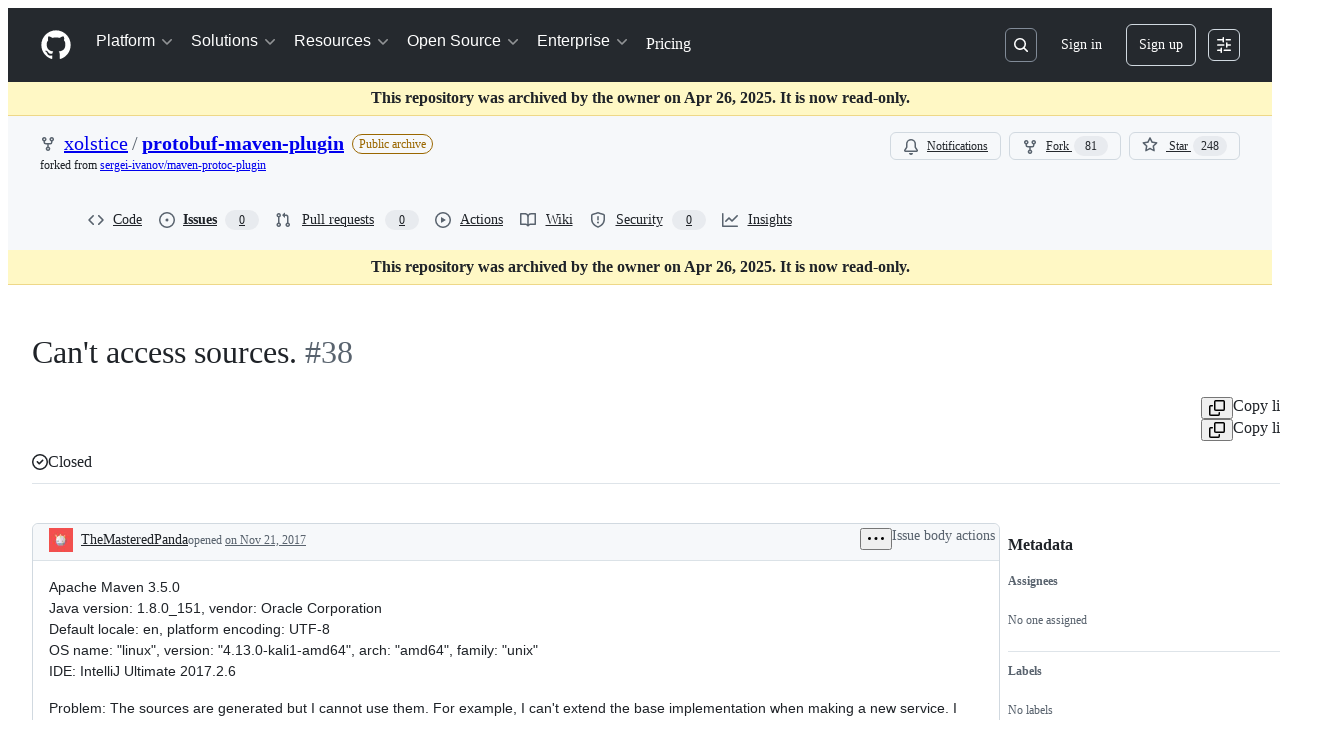

--- FILE ---
content_type: text/css
request_url: https://github.githubassets.com/assets/41477.8759d22397125ffbc61f.module.css
body_size: 17383
content:
.readonly-comment-box-module__reason--QIvzf{margin-top:var(--base-size-8)}.ReadonlyCommentBox-module__ReadonlyCommentBoxContainer--qNC85{background-color:var(--bgColor-default);border:var(--borderWidth-thin) solid;border-color:var(--borderColor-default);border-radius:var(--borderRadius-medium);box-shadow:var(--shadow-resting-small)}.ReadonlyCommentBox-module__centeredContent--bVUCp{align-items:center;color:var(--fgColor-muted);display:flex;flex-direction:column;justify-content:center}.IssueActions-module__IssueActionsButtonGroup--Usbpc{display:flex;justify-content:flex-end}.IssueActions-module__issueStateOptionsMenu--vycCp{display:flex;flex-direction:column;gap:var(--base-size-4)}.IssueActions-module__reopenIssueIcon--RW1V1{color:var(--fgColor-open)}.IssueActions-module__closeCompletedIssueIcon--aNgiV{color:var(--fgColor-done)}.LowQualityWarningBanner-module__banner--MaH0h{border-bottom:none}.Shared-module__CommentBox--layUN footer{flex-wrap:wrap-reverse}.Shared-module__CommentBox--layUN footer>div:first-of-type [data-component=text]{display:block}.Shared-module__CommentBox--layUN footer>div:last-of-type{flex-wrap:wrap}.Shared-module__Condensed--uqHpD footer>div:first-of-type [data-component=text]{display:none}.IssueCommentComposer-module__commentComposerWrapper--U1i4y{margin-bottom:var(--base-size-8);padding-top:var(--base-size-24)}.IssueCommentComposer-module__commentComposer--AwVsE{column-gap:var(--base-size-8);display:grid;grid-template-areas:"avatar heading" "comment comment" "footer footer";grid-template-columns:55px calc(100% - 55px - var(--base-size-8));grid-template-rows:auto auto auto;row-gap:var(--base-size-8)}@media screen and (min-width:768px){.IssueCommentComposer-module__commentComposer--AwVsE{column-gap:var(--base-size-16);grid-template-areas:"avatar heading" "avatar comment" "avatar footer";grid-template-columns:40px calc(100% - 40px - var(--base-size-16))}}.IssueCommentComposer-module__commentBoxWrapper--uTEnw{display:flex;flex-direction:column;flex-grow:1;gap:var(--base-size-8);grid-area:comment;padding-bottom:var(--base-size-16);padding-top:var(--base-size-8)}.IssueCommentComposer-module__avatarLink--T0RGB{cursor:pointer;grid-area:avatar;margin-left:var(--base-size-12);place-self:start}@media screen and (min-width:768px){.IssueCommentComposer-module__avatarLink--T0RGB{margin-left:0}}.IssueCommentComposer-module__heading--zo78w{align-self:center;font-size:var(--text-title-size-small);grid-area:heading;margin-top:0}@media screen and (min-width:768px){.IssueCommentComposer-module__heading--zo78w{margin-top:var(--base-size-8)}}.IssueCommentComposer-module__ContributorFooter--pKtoc{margin-top:var(--base-size-8);padding-left:var(--base-size-8)}.Avatar-module__avatarOuter--waYVs{display:none}.Avatar-module__avatarInner--leXLe{display:flex!important}@container issueViewerContainer (min-width: 768px){.Avatar-module__avatarOuter--waYVs{display:flex}.Avatar-module__avatarInner--leXLe{display:none!important}}.Avatar-module__avatarLink--leRdV{cursor:pointer;height:100%}.Avatar-module__hiddenActivityAvatar--SrQQa{opacity:.5}.Avatar-module__activityAvatar--xUQh3{opacity:1}.Avatar-module__issueViewerAvatar--LY0E0{flex-shrink:0}.Avatar-module__avatarWithDivider--ge7w7{margin-top:var(--base-size-16)}.Avatar-module__avatarWithoutDivider--XoLX3{margin-top:0}.Avatar-module__avatarWithoutLink--sASpy{cursor:default;height:100%}.IssueBodyEditor-module__editorContainer--fYsna{position:relative}.IssueBodyEditor-module__copilotWriteButton--vkA6M{color:var(--fgColor-muted);font-weight:var(--base-text-weight-normal)}.IssueBodyEditor-module__copilotWriteButtonText--v5LqQ{display:none}@container MarkdownEditor (width > 800px){.IssueBodyEditor-module__copilotWriteButtonText--v5LqQ{display:inline}}.IssueBodyEditor-module__validationErrorFlash--Xu_Pj{color:var(--fgColor-danger);font-weight:var(--base-text-weight-semibold);height:35px;padding:var(--base-size-6)}.ActivityHeader-module__activityHeader--WiwzD{display:grid;grid-template-areas:"avatar     title   title   title     badges      actions" "avatar     footer  footer  footer    footer      edits";grid-template-columns:auto 1fr auto auto auto auto}.ActivityHeader-module__footer--ssKOW{font-size:var(--text-body-size-small,12px);padding-bottom:var(--base-size-6,var(--base-size-6))}.ActivityHeader-module__narrowViewportWrapper--k4ncm{display:flex}.ActivityHeader-module__narrowViewportWrapper--k4ncm .ActivityHeader-module__footer--ssKOW{padding-bottom:0}.ActivityHeader-module__edits--WkfqY{align-items:flex-start}@container issueViewerContainer (min-width: 544px){.ActivityHeader-module__activityHeader--WiwzD{grid-template-areas:"avatar     title   edits     badges      actions" "avatar     footer  footer     footer       footer";grid-template-columns:auto 1fr auto auto auto}.ActivityHeader-module__narrowViewportWrapper--k4ncm .ActivityHeader-module__footer--ssKOW{padding-bottom:0}.ActivityHeader-module__edits--WkfqY{align-items:center}}@container issueViewerContainer (min-width: 768px){.ActivityHeader-module__activityHeader--WiwzD{display:flex}.ActivityHeader-module__footer--ssKOW{font-size:var(--text-body-size-medium,14px);padding-bottom:0}.ActivityHeader-module__narrowViewportWrapper--k4ncm{display:flex}.ActivityHeader-module__edits--WkfqY{align-items:center}}@container prSummaryViewerContainer (min-width: 544px){.ActivityHeader-module__activityHeader--WiwzD{display:flex}.ActivityHeader-module__footer--ssKOW{font-size:var(--text-body-size-medium,14px);padding-bottom:0}}.ActivityHeader-module__HeaderMutedText--aJAo0{color:var(--fgColor-muted);overflow:hidden;text-overflow:ellipsis}.ActivityHeader-module__HeaderLink--fStdK{color:inherit}.ActivityHeader-module__HeaderMutedTextNoEllipsis--zWavP{color:var(--fgColor-muted)}.ActivityHeader-module__ActivityHeaderContainer--fKwFm{align-items:center;display:flex;justify-content:space-between}.ActivityHeader-module__ActivityHeaderGridLayout--Jwd78{align-items:stretch;justify-content:space-between;min-height:var(--control-small-size,28px);min-width:0;width:100%}.ActivityHeader-module__AvatarContainer--p2vAR{grid-area:avatar;margin-right:var(--base-size-8);place-self:center}.ActivityHeader-module__CommentHeaderContentContainer--OOrIN{align-items:baseline;column-gap:.45ch;flex-basis:auto;flex-shrink:1;flex-wrap:wrap;grid-column-end:badges;grid-column-start:title;min-width:0;padding-bottom:var(--base-size-4);padding-top:var(--base-size-4)}.ActivityHeader-module__TitleContainer--pa99A{align-items:center;display:flex;flex-basis:auto;flex-shrink:1;grid-area:title;margin-top:0;overflow:hidden}.ActivityHeader-module__AuthorName--Im5nP{align-self:flex-end;font-size:var(--text-body-size-medium);font-weight:var(--base-text-weight-medium);overflow-wrap:anywhere}.ActivityHeader-module__AuthorLink--D7Ojk:hover{text-decoration:underline}.ActivityHeader-module__FooterContainer--FHEpM{grid-area:footer;line-height:var(--text-display-lineHeight)}.ActivityHeader-module__ActionsContainer--Ebsux{align-items:flex-start;column-gap:var(--base-size-4,4px);flex-grow:1;flex-shrink:2;grid-area:actions;justify-content:flex-end;white-space:nowrap}.ActivityHeader-module__EditsContainer--aMWsI{align-items:flex-start;display:flex;flex-grow:1;grid-area:edits;justify-content:flex-end;margin-left:var(--base-size-8);overflow:hidden}@media screen and (min-width:544px){.ActivityHeader-module__EditsContainer--aMWsI{align-items:center}}.ActivityHeader-module__BadgesContainer--lAU4a{align-items:center;column-gap:var(--base-size-4,4px);display:flex;grid-column-end:actions;grid-column-start:badges;justify-content:flex-end;min-height:var(--base-size-28,28px)}.ActivityHeader-module__BadgesGroupContainer--thmDS{align-items:center;column-gap:var(--base-size-8,8px);display:flex;justify-content:flex-end;margin-left:var(--base-size-4)}.ActivityHeader-module__BadgesGroupContainer--thmDS:not(:has(*)){display:none}.ActivityHeader-module__CommentHeaderBadge--ZOgwo{margin-right:var(--base-size-4)}.ActivityHeader-module__ActionsButtonsContainer--L7GUK{column-gap:var(--base-size-4,4px);display:flex}.CouldNotFindFallbackError-module__CouldNotFindFallbackErrorContainer--PNbb0{padding:var(--base-size-24)}.EditHistoryDialog-module__EditHistoryDialogContainer--g7yZt{margin:var(--base-size-24);max-height:clamp(300px,80vh,800px);max-width:800px;width:100%}.EditHistoryDialog-module__editHistoryContentScrollable--Sso3i{overflow-y:auto}.EditHistoryDialog-module__contentViewerContainer--CLOK3{padding:var(--base-size-16)}.EditHistoryDialog-module__mutedInfoText--C13E3{color:var(--fgColor-muted);font-style:italic}.EditHistoryDialog-module__loadingSkeletonContainer--ob6sY{display:flex;flex-direction:column;gap:var(--stack-gap-condensed);margin:var(--base-size-8)}.EditHistoryDialogHeader-module__EditHistoryDialogHeaderContainer--IRXVB{background-color:var(--bgColor-muted);border-bottom:var(--borderWidth-thin) solid;border-color:var(--borderColor-muted);display:flex;flex-direction:row;padding:var(--base-size-16);position:sticky;top:0}.EditHistoryDialogHeader-module__statusLabel--Pf9hN{margin-left:var(--base-size-4)}.EditHistoryDialogHeader-module__deleteRevisionButton--I4tuB{margin-left:auto}.EditHistoryDialogHeader-module__actorDetailsWrapper--hz1cP{align-items:center;display:flex;flex-direction:row;gap:var(--base-size-4)}.EditHistoryDialogHeader-module__userAvatar--hMoGt{margin-right:var(--base-size-4);outline:var(--borderWidth-thin) solid var(--borderColor-muted);outline-offset:var(--control-small-gap)}.EditHistoryDialogHeader-module__usernameBold--nCSfu{font-weight:var(--base-text-weight-semibold)}.GroupedTextDiffViewer-module__diffContainer--vSv5M{display:"flex";flex-direction:"column";gap:1;overflow:"auto"}.GroupedTextDiffViewer-module__borderStylingAdded--vmx_p{border-left:var(--borderWidth-thicker) solid;border-color:var(--borderColor-success-emphasis,var(--color-success-fg));flex-direction:"row"}.GroupedTextDiffViewer-module__borderStylingRemoved--nuxu4{border-left:var(--borderWidth-thicker) solid;border-color:var(--borderColor-danger-emphasis,var(--color-danger-fg));flex-direction:"row"}.GroupedTextDiffViewer-module__borderStylingChanged--SGyL6{border-left:var(--borderWidth-thicker) solid;border-color:var(--borderColor-neutral-emphasis,var(--color-neutral-fg));flex-direction:"row"}.GroupedTextDiffViewer-module__wordStylingAdded--WmYJz{background-color:var(--diffBlob-additionWord-bgColor);color:var(--diffBlob-additionWord-fgColor)}.GroupedTextDiffViewer-module__wordStylingRemoved--n4HZo{background-color:var(--diffBlob-deletionWord-bgColor);color:var(--diffBlob-deletionWord-fgColor);text-decoration-line:line-through}.GroupedTextDiffViewer-module__diffLine--yfbRY{padding-left:var(--base-size-8)}.MarkdownEditHistoryViewer-module__editHistoryItemMetadata--oUxNy{display:flex!important;flex-direction:row;gap:3px;margin-left:var(--base-size-4)}.MarkdownEditHistoryViewer-module__editHistoryContainer--l0A8s{display:flex}.MarkdownEditHistoryViewer-module__editHistoryMenuButton--GyyK7{color:var(--fgColor-muted)}.MarkdownEditHistoryViewer-module__scrollableEditHistoryList--PDigD{max-height:clamp(200px,30vh,320px);overflow:auto;width:max-content}.MarkdownEditHistoryViewer-module__editorAvatar--HeVVG{outline:var(--borderWidth-thin) solid var(--borderColor-muted);outline-offset:var(--control-small-gap)}.MarkdownEditHistoryViewer-module__editorUsername--_tgsX{font-weight:var(--base-text-weight-normal)}.MarkdownEditHistoryViewer-module__loadingSkeletonContainer--K3qvZ{display:flex;flex-direction:column;gap:var(--stack-gap-condensed);margin:var(--base-size-8);min-width:256px}.MarkdownLastEditedBy-module__lastEditInfoContainer--EN_Qz{color:var(--fgColor-muted);font-size:var(--text-body-size-medium);overflow:hidden}@media(max-width:768px){.MarkdownLastEditedBy-module__lastEditInfoContainer--EN_Qz{color:var(--fgColor-muted);font-size:var(--text-body-size-small);overflow:hidden}}@container issueViewerContainer (max-width: 768px){.MarkdownLastEditedBy-module__lastEditInfoContainer--EN_Qz{font-size:var(--text-body-size-small)!important}}.IssueBodyHeader-module__dateLink--GZfps,.MarkdownLastEditedBy-module__mutedEditorLink--pD3Z6{color:var(--fgColor-muted)}.IssueBodyHeader-module__RelativeTime--LRd7n{font-size:inherit}.IssueBodyHeader-module__authorLabel--uvjyy{margin-left:var(--base-size-8)}.IssueBodyHeader-module__IssueBodyHeaderContainer--omzzd{align-items:center;border-top-left-radius:var(--borderRadius-medium);border-top-right-radius:var(--borderRadius-medium);color:var(--fgColor-muted);display:flex;flex:1;flex-direction:row;flex-wrap:wrap;font-size:var(--text-body-size-medium);justify-content:space-between;overflow:hidden;padding:var(--base-size-4) var(--base-size-4) var(--base-size-4) var(--base-size-16)}.IssueBodyHeader-module__viewerDidAuthor--hiddX{background-color:var(--bgColor-accent-muted);border-bottom:var(--borderWidth-thin) solid var(--borderColor-accent-muted)}.IssueBodyHeader-module__viewerDidNotAuthor--QE49X{background-color:var(--bgColor-muted);border-bottom:var(--borderWidth-thin) solid var(--borderColor-muted)}.IssueBodyHeader-module__activityHeaderWrapper--WDoKj{align-items:flex-start;justify-content:space-between;min-height:var(--control-small-size,28px);min-width:0;padding-bottom:0;width:100%}.IssueBodyHeader-module__avatarContainer--tVAqx{grid-area:avatar;margin-right:var(--base-size-8);place-self:center}.IssueBodyHeader-module__narrowViewportWrapper--cUGQk{align-items:baseline;column-gap:.45ch;flex-basis:auto;flex-shrink:1;flex-wrap:wrap;grid-column-end:badges;grid-column-start:title;min-width:0;padding-bottom:var(--base-size-4);padding-top:var(--base-size-4)}.IssueBodyHeader-module__titleSection--a171Q{align-items:center;display:flex;flex-basis:auto;flex-shrink:1;grid-area:title;margin-top:0;overflow:hidden}.IssueBodyHeader-module__footerSection--R3Cax{grid-area:footer;line-height:var(--text-display-lineHeight)}.IssueBodyHeader-module__actionsWrapper--nZngh{align-items:center;column-gap:var(--base-size-4,4px);flex-grow:1;flex-shrink:2;grid-area:actions;justify-content:flex-end;white-space:nowrap}.IssueBodyHeader-module__editsSection--ptNnu{align-items:flex-start;display:flex;flex-grow:1;grid-area:edits;justify-content:flex-end;margin-left:var(--base-size-8);overflow:hidden}@media screen and (min-width:544px){.IssueBodyHeader-module__editsSection--ptNnu{align-items:center}}.IssueBodyHeader-module__badgesSection--izNBK{align-items:center;column-gap:var(--base-size-4,4px);display:flex;grid-column-end:actions;grid-column-start:badges;justify-content:flex-end}.IssueBodyHeader-module__badgeGroup--xiI1A{align-items:center;column-gap:var(--base-size-8,8px);display:flex;justify-content:flex-end;margin-left:var(--base-size-4)}.IssueBodyHeader-module__actionsSection--CZDiB{column-gap:var(--base-size-4,4px);display:flex;grid-area:actions}.BlockUserFromOrgDialog-module__BlockUserDialog--I4tCJ{margin:var(--base-size-24);max-height:clamp(315px,80vh,800px);max-width:640px;width:100%}.BlockUserFromOrgDialog-module__BlockUserContainer--EfgwE{display:flex;flex-direction:column;gap:var(--stack-gap-condensed);justify-content:space-between}.BlockUserFromOrgDialog-module__BlockUserFormRow--kI5df{display:flex;flex-direction:row}.BlockUserFromOrgDialog-module__BlockUserFormControl--jMHp4{margin-top:var(--base-size-4)}.BlockUserFromOrgDialog-module__BlockUserHelpText--znGRy{color:var(--fgColor-muted);font-size:var(--text-body-size-small)}.BlockUserFromOrgDialog-module__BlockUserIndentedContainer--lH9mJ{margin-left:var(--base-size-8);margin-top:var(--base-size-4)}.BlockUserFromOrgDialog-module__BlockUserLeftPadding--XEifV{margin-left:var(--base-size-24)}.BlockUserFromOrgDialog-module__BlockUserDivider--xUkJ6{background-color:var(--bgColor-neutral-muted);height:1px;margin:var(--base-size-8) 0}.BlockUserFromOrgDialog-module__Button--FFeVP{width:100%}.ReportContentDialog-module__ReportContentRadioLabel--V9lmm{font-size:14px;font-weight:700;margin-bottom:4px}.ReportContentDialog-module__ReportContentContainer--N0pcI{display:flex;flex-direction:column}.ReportContentDialog-module__ReportContentSpacing--CM9Pl{margin-bottom:var(--base-size-16);margin-top:var(--base-size-8)}.ReportContentDialog-module__ReportContentTopMargin--f_wU_{margin-top:var(--base-size-8)}.ReportContentDialog-module__ReportContentHelpText--z0X7C{color:var(--fgColor-muted);font-size:var(--text-body-size-small);margin-top:auto}.ReportContentDialog-module__ReportContentSubmitButton--r7_yG{margin-top:var(--base-size-32);width:100%}.ReportContentDialog-module__ReportContentFooterSpacing--Eb8cV{margin-top:var(--base-size-12)}.ReportContentDialog-module__ReportContentDialog--WgQ4X{margin:var(--base-size-24);max-height:clamp(315px,80vh,800px);max-width:640px;width:100%}.ReportContentDialog-module__ReportContentRadioContainer--hWsdC{display:grid;gap:var(--stack-gap-normal)}.IssueBodyHeaderAuthor-module__authorLoginLink--MsgZJ{align-self:flex-end;color:var(--fgColor-default);flex-shrink:1;font-weight:var(--base-text-weight-medium);grid-area:login;overflow-wrap:anywhere}body:not(.DragAndDropContainer-module__isKeyboardDragging--sqA9I).is-dragging .DragAndDropContainer-module__container--WugRR{cursor:grabbing!important}.MoveDialog-module__dialogBody--mAl8V{display:flex;flex-direction:column;gap:var(--base-size-16);overflow-y:auto}.MoveDialog-module__form--sQHkL{display:flex;flex-direction:column;overflow:hidden}.MoveDialog-module__title--idZfs{align-items:center;display:flex;gap:var(--base-size-4)}.MoveDialog-module__dialogTitle--QuaQM{display:flex;flex-direction:column}.MoveDialogForm-module__form--gHVpu{display:flex;flex-direction:column;gap:var(--base-size-16);width:100%}.MoveDialogForm-module__autoComplete--jWPlJ{max-height:200px;overflow:auto}.MoveDialogForm-module__datePickerAnchor--cpNRJ{width:100%}.KeyboardSpecificInstructionsDialog-module__instructionContainer--Heahc{border-color:var(--borderColor-default);border-radius:5px;border-style:solid;border-width:var(--borderWidth-thin);display:flex;flex-direction:column}.KeyboardSpecificInstructionsDialog-module__instruction--Bn8V2{border-bottom:var(--borderWidth-thin) solid var(--borderColor-default);display:flex;justify-content:space-between;padding:var(--base-size-16)}.KeyboardSpecificInstructionsDialog-module__footerContainer--dKeqT{display:flex;justify-content:space-between;width:100%}.KeyboardSpecificInstructionsDialog-module__footerForm--eqNzz{align-items:center;display:flex}.KeyboardSpecificInstructionsDialog-module__footerForm--eqNzz>:first-child{display:contents}.KeyboardSpecificInstructionsDialog-module__footerButton--KEhPP{align-items:center;display:flex;gap:var(--base-size-8)}.DragAndDropItem-module__dragItem--rV0hu{z-index:1}.DragAndDropItem-module__dragItem--rV0hu:after,.DragAndDropItem-module__dragItem--rV0hu:before{background-color:var(--bgColor-accent-emphasis);border:0;content:"";display:block;position:absolute;z-index:1}.DragAndDropItem-module__dragItem--rV0hu.DragAndDropItem-module__vertical--jl9So:after,.DragAndDropItem-module__dragItem--rV0hu.DragAndDropItem-module__vertical--jl9So:before{height:2px;left:0;right:0}.DragAndDropItem-module__dragItem--rV0hu.DragAndDropItem-module__horizontal--UHY1O:after,.DragAndDropItem-module__dragItem--rV0hu.DragAndDropItem-module__horizontal--UHY1O:before{bottom:0;top:0;width:2px}.DragAndDropItem-module__dragItem--rV0hu.DragAndDropItem-module__vertical--jl9So:before{top:0;transform:translateY(-50%)}.DragAndDropItem-module__dragItem--rV0hu.DragAndDropItem-module__vertical--jl9So:after{bottom:0;transform:translateY(50%)}.DragAndDropItem-module__dragItem--rV0hu.DragAndDropItem-module__horizontal--UHY1O:before{left:0;transform:translateX(-50%)}.DragAndDropItem-module__dragItem--rV0hu.DragAndDropItem-module__horizontal--UHY1O:after{right:0;transform:translateX(50%)}.DragAndDropItem-module__dragItem--rV0hu .DragAndDropItem-module__contents--zC2eY{opacity:0}.DragAndDropItem-module__dragOverlay--EAT8P{background-color:var(--bgColor-default);border-radius:var(--borderRadius-medium);bottom:var(--base-size-8);box-shadow:var(--shadow-floating-large);left:var(--base-size-8);outline:var(--borderWidth-thin) solid;outline-color:var(--borderColor-muted);pointer-events:none;position:absolute}.DragAndDropTrigger-module__trigger--vk0HP{display:flex;position:relative}.DragAndDropTrigger-module__hideDragHandler--TSI5X{visibility:hidden}.DragAndDropTrigger-module__mouseTrigger--BI5oP{cursor:grab;height:100%;position:absolute;width:100%}.DragAndDropTrigger-module__buttonTrigger--wP42o{margin-right:var(--base-size-4);padding:var(--base-size-4)}body:not(.DragAndDropTrigger-module__isKeyboardDragging--WUFPt).is-dragging .DragAndDropTrigger-module__mouseTrigger--BI5oP{cursor:grabbing!important}.DragAndDropTrigger-module__touchEnabled--_fwSu .DragAndDropTrigger-module__mouseTrigger--BI5oP{touch-action:manipulation}.TaskListItems-module__task-list-item--wcmow{list-style-type:none;margin-left:calc(var(--base-size-8)*-1);margin-top:var(--base-size-2)}.TaskListItems-module__numbered-task-list--qipBK{list-style:lower-roman;margin-left:var(--base-size-32)}.TaskListItems-module__numbered-task-list-nested--sSUYp{list-style:lower-alpha;margin-left:var(--base-size-32)}.TaskListItems-module__unordered-task-list--Sl3h1{list-style:circle;margin-left:var(--base-size-36)}.TaskListItems-module__unordered-task-list-nested--Eju8Y{list-style:square;margin-left:var(--base-size-36)}.TaskListItems-module__bullet-task-item--X_OYA{list-style:disc}.TaskListItems-module__bullet-task-item--X_OYA>[dir=auto]{margin-top:var(--base-size-16)}.TaskListItems-module__numbered-task-item--rZ83B{list-style:decimal}.TaskListItems-module__numbered-task-item--rZ83B [dir=auto]{margin-top:var(--base-size-16)}.TaskListItems-module__nested-task-list-item--V4IOQ{list-style:none}.TaskListItems-module__nested-overlay-list--A36Te{margin-left:var(--base-size-32)}.TaskListItems-module__overlay-task-list-child--Phee9{margin-left:var(--base-size-80)}.TaskListItems-module__task-list-item-checkbox--TGEiz{visibility:hidden}.TaskListItem-module__task-list-item--cjTUf{align-items:flex-start;display:flex;gap:var(--base-size-12);justify-content:space-between;list-style-type:none}.TaskListItem-module__task-list-item--cjTUf:not(.TaskListItem-module__disabled--OHcK5):hover{background-color:var(--bgColor-muted);border-radius:var(--borderRadius-medium)}.TaskListItem-module__no-convert-task-list-item--LET1o{display:flex;justify-content:space-between}.TaskListItem-module__left-aligned-content--xZ735{display:flex;flex-direction:row;gap:2px;min-width:0;width:100%}.TaskListItem-module__checkbox-items--pIbRT{align-items:flex-start;display:flex;flex:1;flex-direction:row;gap:var(--base-size-8);min-width:0}.TaskListItem-module__task-item--K9mHP{margin:0!important}.TaskListItem-module__drag-drop-container--oJzzq{display:flex;justify-content:center;width:20px}.TaskListItem-module__drag-handle-icon--pdSL7{height:28px;opacity:0;width:20px}.TaskListItem-module__show-trigger--HU0ll{opacity:1}.TaskListItem-module__task-list-item--cjTUf:focus-within .TaskListItem-module__drag-handle-icon--pdSL7{opacity:1!important}.TaskListItem-module__task-list-html--dnlap{flex-grow:inherit;line-height:20px;min-width:0;overflow-wrap:anywhere;padding-bottom:var(--base-size-4);padding-top:var(--base-size-4)}.TaskListItem-module__task-list-html--dnlap [type=checkbox]{display:none}.TaskListItem-module__task-list-html--dnlap math-renderer{vertical-align:top}.TaskListItem-module__taskStatusCheckbox--FJC87{flex-shrink:0;height:1em;margin-top:.5em;width:1em}.TaskListItem-module__taskStatusCheckbox--FJC87:before{width:1em}.TaskListItem-module__taskStatusCheckbox--FJC87:disabled{cursor:inherit}.TaskListItem-module__TaskListItemActionsContainer--Bm18Z{align-items:center;display:flex;flex-basis:28px;flex-shrink:0;height:28px;justify-content:center}.TaskListMenu-module__TaskListMenuTriggerButton--Qskh6{height:24px;width:24px}.TaskListMenu-module__TaskListMenuTriggerButton--Qskh6:disabled{background:none;cursor:inherit}.ListItem-module__ListItemContent--QTxoX{margin-right:var(--base-size-40)}.NewMarkdownViewer-module__spinner--yFr_i{display:flex;justify-content:space-around;padding:var(--base-size-8)}.NewMarkdownViewer-module__safe-html-box--dKCgP{font-size:14px;max-width:100%}.NewMarkdownViewer-module__safe-html-box--dKCgP>div>:last-child{margin-bottom:0}.IssueMarkdownViewer-module__MarkdownViewerHelpText--JIEBY{color:var(--fgColor-muted);font-size:var(--text-body-size-medium);font-style:italic;margin:0}.ReactionViewerAnchor-module__ReactionViewerAnchorButton--kb52r{align-items:center;border-radius:var(--borderRadius-full);display:flex;height:28px;width:28px}.ReactionViewerAnchor-module__ReactionViewerAnchorButton--kb52r>span{line-height:var(--text-body-lineHeight-small);margin-left:var(--base-size-2)}.RelationshipsAlertDialog-module__body--TvN_e{color:var(--fgColor-muted);flex-grow:1;font-size:var(--text-body-size-medium);padding:0 var(--base-size-16) var(--base-size-16) var(--base-size-16)}.RelationshipsAlertDialog-module__footer--s1b7P{display:"flex";margin:0 var(--base-size-16) var(--base-size-16) var(--base-size-16)}.RelationshipsAlertDialog-module__footer--s1b7P button{font-size:var(--base-size-14);margin-left:auto;padding:var(--base-size-4) var(--base-size-16)}.RelationshipsAlertDialog-module__header--xYnz6{background-color:var(--overlay-bgColor)!important;color:var(--fgColor-default)!important;display:flex!important;flex-direction:row!important;margin-top:var(--base-size-16)!important;padding:0 var(--base-size-16) var(--base-size-16) var(--base-size-16)!important}.RelationshipsAlertDialog-module__headerItem--rONbx{flex-grow:1!important;font-size:var(--base-size-20)!important;font-weight:700!important;padding:0!important}.AddSubIssueButtonGroup-module__Box--Vv1Xr{display:flex;gap:var(--stack-gap-condensed)}.IssueBodyViewer-module__IssueBody--Zg6Wy{display:flex;flex-direction:column;gap:var(--base-size-24);padding:var(--base-size-16)}.IssueBodyViewer-module__IssueBodyTaskList--xb3uu{align-items:center;display:flex}.IssueBodyViewer-module__IssueBodyPlanBrainstormButtonContainer--I3hcw,.IssueBodyViewer-module__IssueBodySubIssueButtonContainer--Mx2W_{margin-right:var(--base-size-8)}.NestedListView-module__responsiveContainer--Z7mCj{container-name:NestedListView;container-type:inline-size}.NestedListView-module__container--AjxDm{--leading-icon-offset:2px}.NestedListView-module__container--AjxDm ul>div:not(:last-child) li:not(.focus-visible) .PRIVATE_TreeView-item-content{border-bottom:var(--borderWidth-thin) solid var(--borderColor-muted)}.NestedListView-module__container--AjxDm .PRIVATE_TreeView-item-content{align-items:center}.NestedListView-module__container--AjxDm .PRIVATE_TreeView-item-level-line{display:none!important}.NestedListView-module__container--AjxDm .PRIVATE_TreeView-item-container{border-radius:0!important;cursor:auto!important;--leading-action-width:calc(var(--has-leading-action,0)*0.85rem)!important}@container NestedListView (width > 48rem){.NestedListView-module__container--AjxDm .PRIVATE_TreeView-item-container{--spacer-width:calc((var(--level)*2 - 2)*(var(--toggle-width)/2))!important}}.NestedListView-module__container--AjxDm .PRIVATE_TreeView-item-toggle{border-radius:0!important;cursor:pointer}.NestedListView-module__container--AjxDm .PRIVATE_TreeView-item .PRIVATE_TreeView-item-leading-action{max-width:.85rem;visibility:hidden}.NestedListView-module__container--AjxDm .PRIVATE_TreeView-item.focus-visible .PRIVATE_TreeView-item-leading-action,.NestedListView-module__container--AjxDm .PRIVATE_TreeView-item:hover .PRIVATE_TreeView-item-leading-action{max-width:.85rem;visibility:visible}.NestedListView-module__container--AjxDm .PRIVATE_TreeView-item .octicon-grabber{margin-top:calc(var(--base-size-8) - 1px)}.NestedListView-module__collapsible--fUdI9 .PRIVATE_TreeView-item-container{padding-left:calc(var(--base-size-12) + 1px)}.OverflowMenu-module__IconButton_0--cxtvS{flex-shrink:0}.VisibleAndOverflowContainer-module__Box_0--KyT2b{align-items:center;box-sizing:initial;display:flex;flex-direction:row;flex-grow:1;flex-shrink:1;justify-content:flex-end;margin-left:auto;min-width:0;overflow:visible;position:relative}.VisibleAndOverflowContainer-module__space--fVHr3{justify-content:space-between}.VisibleItem-module__Box_0--BsJkb{display:inline-flex}.VisibleItems-module__Box_1--LOtDr{box-sizing:initial;flex-grow:0;flex-shrink:0;justify-content:flex-end;overflow:visible}.ActionBar-module__actionBar--XFS0S,.VisibleItems-module__Box_1--LOtDr{align-items:center;display:flex;flex-direction:row;margin-left:auto}.ActionBar-module__actionBar--XFS0S.ActionBar-module__noneDensity--GnLQO{gap:0}.ActionBar-module__actionBar--XFS0S.ActionBar-module__condensedDensity--m4vXo{gap:var(--base-size-4)}.ActionBar-module__actionBar--XFS0S.ActionBar-module__normalDensity--wiNpl{gap:var(--stack-gap-condensed)}.ActionBar-module__actionBar--XFS0S.ActionBar-module__spaciousDensity--VGXpJ{gap:var(--stack-gap-normal)}.NestedListViewHeader-module__container--RY50I{align-items:center;background-color:var(--bgColor-muted);border-bottom:var(--borderWidth-thin) solid;border-bottom-color:var(--borderColor-muted);border-top-left-radius:var(--borderRadius-medium);border-top-right-radius:var(--borderRadius-medium);display:flex;height:48px;justify-content:flex-start;padding:var(--base-size-8)}.SectionFilters-module__list--bvh6G{align-items:center;display:flex;list-style:none}.SelectAllCheckbox-module__container--SByDi{align-items:center;display:flex;flex-direction:row}.SelectAllCheckbox-module__checkboxContainer--nKNGo{align-items:center;display:flex;flex-direction:row;height:var(--base-size-32);justify-content:center;min-height:var(--base-size-32);min-width:var(--base-size-32);width:var(--base-size-32)}.SelectAllCheckbox-module__count--mZWGM{align-items:center;display:flex;flex:1;font-weight:700;margin:0 var(--controlStack-small-gap-condensed) 0;min-width:min-content;overflow:hidden;text-overflow:ellipsis;white-space:nowrap}.Title-module__container--dQS4K{align-items:center;border-bottom-color:var(--borderColor-muted);display:flex;gap:var(--base-size-4);justify-content:flex-start;padding:var(--base-size-8) var(--base-size-8) var(--base-size-8) 0}.Title-module__header--PxCgZ{align-items:center;display:flex;font-size:var(--base-size-14)!important;overflow:hidden;text-overflow:ellipsis;white-space:nowrap}.Title-module__expandButton--zzl6c{margin-right:var(--base-size-4)}.Title-module__expandButton--zzl6c:not(:hover){background:#0000!important}.ProgressCircle-module__completedIcon--Z3cDp{display:inline-block;overflow:visible;transform:rotate(-90deg);vertical-align:text-bottom}.ProgressCircle-module__animatedCircle--nkBlV{transition:stroke-dashoffset .35s}.ProgressCircle-module__circleProgressShade--pwRiA{opacity:.25}.ProgressCircle-module__ringSvg--Ndmzq{display:inline-flex;flex-shrink:0}.ProgressCircle-module__circle--tw0F_,.ProgressCircle-module__circleProgress--_T6Fx,.ProgressCircle-module__circleProgressShade--pwRiA{transform-origin:50px 50px}.CompletionPill-module__progressIcon--eChof{vertical-align:text-bottom}.CompletionPill-module__hoverExpandIcon--AnG85{opacity:0;padding-right:0;position:absolute;right:0;top:50%;transform:translateX(-12px) translateY(-50%);transition-duration:.2s;transition-property:transform,opacity;transition-timing-function:ease-in-out}.CompletionPill-module__completionPill--uW8S9{background:var(--bgColor-default)!important;padding-left:var(--control-xsmall-paddingInline-condensed)!important}.CompletionPill-module__expandOnHover--UR1nV{transition-duration:.2s;transition-property:background-color,padding-right;transition-timing-function:ease-in-out}.CompletionPill-module__expandOnHover--UR1nV:focus,.CompletionPill-module__expandOnHover--UR1nV:hover{padding-right:var(--base-size-16)!important}.CompletionPill-module__expandOnHover--UR1nV:focus .CompletionPill-module__hoverExpandIcon--AnG85,.CompletionPill-module__expandOnHover--UR1nV:hover .CompletionPill-module__hoverExpandIcon--AnG85{opacity:1;transform:translateX(0) translateY(-50%)}.ActionBar-module__container--z3OVC{align-items:center;display:flex;flex-grow:2;grid-area:actions;max-height:24px;min-width:var(--control-small-size)}.ActionBar-module__container--z3OVC.ActionBar-module__withoutActions--RFXnQ{max-width:200px}@layer recipes{.ControlsDialog-module__Dialog--HWRIK{width:80rem!important}.ControlsDialog-module__Dialog--HWRIK [data-nested-list-view-component=title-container]{overflow:unset;text-overflow:unset;-webkit-line-clamp:unset;white-space:normal}.ControlsDialog-module__Dialog--HWRIK [data-nested-list-view-component=title-link]{overflow:unset;text-overflow:unset;white-space:normal}}.MetadataContainer-module__metadataContainer--_O_j_{align-content:center;display:flex;flex-direction:row;flex-grow:2;flex-wrap:wrap;gap:var(--controlStack-small-gap-auto);grid-area:metadata;max-height:24px;padding-right:var(--stack-padding-normal)}.NestedListItem-module__item--Tl61a{align-items:center;color:var(--fgColor-default);display:grid;font-size:var(--text-body-size-medium);gap:var(--base-size-4);min-height:1rem}.NestedListItem-module__item--Tl61a:hover{background:rgba(var(--bgColor-muted),.9)}.NestedListItem-module__item--Tl61a.NestedListItem-module__selected--dE3Sl{background:var(--bgColor-accent-muted);box-shadow:0 0 0 1px var(--borderColor-accent-emphasis,var(--color-accent-fg));z-index:1}.NestedListItem-module__itemGrid--CnhyY{display:grid;--common-grid-template-columns:min-content min-content minmax(2em,max-content) minmax(0,auto) minmax(min-content,max-content);grid-template-areas:"selection status primary main-content metadata actions";grid-template-columns:var(--common-grid-template-columns) min-content;grid-template-rows:auto}.NestedListItem-module__itemGrid--CnhyY.NestedListItem-module__hasResizableActionsWithActionBar--qqDY9{grid-template-columns:var(--common-grid-template-columns) minmax(0,auto)}.NestedListItem-module__dragHandle--Esd2j{align-content:flex-start!important;height:100%!important;max-width:.85rem;min-width:unset;padding:unset}.ControlsDialogHint-module__hint--B9wWI{background:var(--bgColor-default);border-radius:var(--borderRadius-medium);box-shadow:var(--shadow-floating-medium);color:var(--fgColor-muted);display:none;gap:var(--control-small-paddingInline-condensed);padding:var(--control-small-paddingBlock);padding-left:var(--control-small-paddingInline-condensed);position:absolute;right:var(--base-size-12);top:0;transform:translateY(-66%);z-index:100}[role=treeitem]:focus-visible .ControlsDialogHint-module__hint--B9wWI:where(:not([role=treeitem]:focus-visible [role=treeitem] .ControlsDialogHint-module__hint--B9wWI)){display:flex}.Selection-module__container--GeDCA{display:flex;grid-area:selection;height:100%;justify-content:center;margin-left:var(--stack-gap-condensed);width:var(--base-size-32)}@container NestedListView (width < 34rem){.Selection-module__checkbox--KyrMU{margin-top:var(--leading-icon-offset)!important}}.Metadata-module__container--fKWJM{align-items:center;display:flex;flex-direction:row}.Metadata-module__container--fKWJM.Metadata-module__primary--kNM7s{gap:var(--stack-gap-normal);padding-right:var(--stack-gap-normal)}.Metadata-module__container--fKWJM.Metadata-module__secondary--xki9B{color:var(--fgColor-muted);flex-shrink:0;font-size:var(--text-body-size-small);font-weight:400;gap:var(--base-size-4)}.Metadata-module__container--fKWJM.Metadata-module__alignRight--DDxqM{justify-content:flex-end}.LeadingContent-module__container--NJeKw{align-items:flex-start;display:flex;flex-direction:row;gap:var(--controlStack-small-gap-condensed);grid-area:status;height:100%;justify-content:flex-start;padding-right:var(--base-size-4)}.ClosedByPullRequestsReferences-module__pullRequestsDropdown--K__wO{width:300px}.ClosedByPullRequestsReferences-module__pullRequestCountAnchor--fVT2z{align-items:center;cursor:pointer;display:flex}.ClosedByPullRequestsReferences-module__pullRequestCountText--FPNxe{margin-left:var(--base-size-4)}.ClosedByPullRequestsReferences-module__loadingSpinnerContainer--YxWNt{align-items:center;display:flex;flex-direction:row;justify-content:center;width:100%}.ClosedByPullRequestsReferences-module__linkedPullRequestsBtn--wgCrX{background-image:none;color:var(--fgColor-muted);text-decoration:none}.ClosedByPullRequestsReferences-module__linkedPullRequestsBtn--wgCrX:hover{text-decoration:underline}.ClosedByPullRequestsReferences-module__linkedPullRequestsBtn--wgCrX svg{color:var(--fgColor-muted);margin-bottom:var(--base-size-2);margin-right:calc(var(--base-size-4)*-1)}.PullRequest-module__draftIcon--gAo6q{color:var(--fgColor-draft)}.PullRequest-module__hovercardLink--gbZff{align-items:center;color:var(--fgColor-muted);font-weight:var(--base-text-weight-normal)}.PullRequest-module__countText--qThNN{margin-left:var(--base-size-4)}.PullRequest-module__pullRequestItemContent--csLjR{color:var(--fgColor-default);display:flex;flex-direction:column}.PullRequest-module__pullRequestItemContent--csLjR:hover{text-decoration:none}.PullRequest-module__repositoryInfo--VyAWT{color:var(--fgColor-muted);font-size:var(--text-body-size-small)}.LeadingVisual-module__container--lXqCp{container-name:NestedListItem;container-type:size;display:flex;flex-direction:column;grid-area:status;height:100%;min-width:16px}.LeadingVisual-module__container--lXqCp.LeadingVisual-module__hasNewActivity--cLEiZ{height:36px;position:relative}@container NestedListView (width < 48rem){.LeadingVisual-module__container--lXqCp.LeadingVisual-module__hasNewActivity--cLEiZ{top:0}}.LeadingVisual-module__visualContainer--xKxNe{align-items:center;display:flex;height:var(--base-size-16);justify-content:center;position:relative;top:var(--leading-icon-offset);width:var(--base-size-16)}@container NestedListItem (height > 20px) and (height <= 24px){.LeadingVisual-module__visualContainer--xKxNe{top:calc(var(--leading-icon-offset)*2)}}.UnreadIndicator-module__container--E_dd7{background-color:var(--fgColor-accent);border:var(--borderWidth-thick) solid;border-color:var(--bgColor-default);border-radius:var(--borderRadius-full);height:12px;margin-left:var(--base-size-4);transform:translate(-2px,2px);width:12px}.SubIssueStateIcon-module__blockedIssueIconWrapper--NFWXN{display:inline-block;position:relative}.SubIssueStateIcon-module__blockedIssueIconWrapper--NFWXN .SubIssueStateIcon-module__issueIcon--Hz8pH{z-index:-1}.SubIssueStateIcon-module__blockedIssueIconWrapper--NFWXN:before{background-color:var(--bgColor-default);bottom:-1px;content:"";height:10px;position:absolute;right:-3px;width:10px;z-index:0}.SubIssueStateIcon-module__blockedIssueIconWrapper--NFWXN .SubIssueStateIcon-module__blockedIcon--Fwfr_{bottom:-2px;color:var(--fgColor-danger);filter:drop-shadow(0 -1px 0 var(--bgColor-default)) drop-shadow(-1px 0 0 var(--bgColor-default));position:absolute;right:calc(var(--base-size-4)*-1);z-index:0}.hoverable:hover .SubIssueStateIcon-module__blockedIcon--Fwfr_{filter:drop-shadow(0 -1px 0 var(--bgColor-muted)) drop-shadow(-1px 0 0 var(--bgColor-muted))}.SubIssuesListItem-module__metadataContainer--nVUFL{flex-wrap:unset}@media(max-width:calc(48rem - 0.02px)){.SubIssuesListItem-module__metadataContainer--nVUFL{flex-wrap:wrap}}.SubIssuesListItem-module__itemMetadataContainer--xTb_j{padding-right:0}.SubIssuesListItem-module__NestedListItemMetadata_0--vlzqi{display:flex;gap:var(--stack-gap-condensed)}.SubIssuesListItem-module__Box_0--DvDHF{align-items:center;display:flex;gap:var(--base-size-4);width:36px}.SubIssuesListItem-module__Box_0--DvDHF:empty{display:none}.SubIssuesListItem-module__Box_1--SiGrl{display:flex;justify-content:right;width:40px}.SubIssuesListItem-module__Box_2--em64X{align-items:center;border-radius:100px;display:flex;justify-content:center;margin-right:-2px;position:relative}.SubIssuesListItem-module__Octicon_0--ONIWP{color:var(--borderColor-muted);position:absolute}.SubIssuesListItem-module__Octicon_1--BwjUW{color:var(--borderColor-muted)}.SubIssuesListItem-module__Link_0--y5IUu{border-radius:100%}@layer recipes{.Title-module__container--iESYk{display:-webkit-box;flex-grow:2;grid-area:primary;overflow:hidden;text-overflow:ellipsis;text-wrap:pretty;-webkit-box-orient:vertical;-webkit-line-clamp:3}.Title-module__anchor--uebmc{color:var(--fgColor-default)!important;flex:0 0 max-content;max-width:60%}.Title-module__anchor--uebmc:hover{color:var(--fgColor-accent)!important;cursor:pointer;text-decoration:underline}.Title-module__truncate--BAKr7{overflow:hidden;text-overflow:ellipsis}.Title-module__trailingBadges--rIk0t{display:inline;padding-left:var(--base-size-4)}}.LeadingBadge-module__container--U1Q5H{display:inline-block;margin-right:var(--base-size-4)}.LeadingBadge-module__container--U1Q5H:hover{text-decoration:none}.LeadingBadge-module__titleLabel--tRXZQ{display:grid;overflow:hidden}.LeadingBadge-module__titleText--GqciC{line-height:normal;overflow:hidden;text-overflow:ellipsis}.SubIssueTypeIndicator-module__container--fzqQp>span{background-color:var(--bgColor-inset);border-color:var(--borderColor-muted);padding-bottom:1px;vertical-align:1px}.TrailingBadge-module__container--wMID_{display:inline;margin-right:var(--base-size-4)}.TrailingBadge-module__label--cD4bB{display:inline-flex;overflow:hidden}.TrailingBadge-module__title--O0RpP{line-height:normal;overflow:hidden;text-overflow:ellipsis}.SubIssueTitle-module__titleNumber--PdnWi{color:var(--fgColor-muted)}.SubIssueTitle-module__titleAnchor--MtUue:hover *{color:inherit}.SubIssuesListView-module__container--io5Ze{background:none;border-bottom:0;height:40px}.SubIssuesListView-module__stickyHeader--Wmd5W{background-color:var(--bgColor-default);border-bottom:var(--borderWidth-thin) solid var(--borderColor-muted);position:sticky;top:56px;z-index:11}.SubIssuesListView-module__observableBox--OJx_C{height:1px;position:relative;top:-57px;visibility:hidden}.SubIssuesListLoadingSkeleton-module__Box--pWEPu{align-items:center;display:flex;height:40px;padding:var(--base-size-8)}.SubIssuesListLoadingSkeleton-module__Heading--Cis6D{font-size:var(--text-body-size-medium);padding-left:var(--base-size-8);padding-right:var(--base-size-8)}.SubIssuesListLoadingSkeleton-module__LoadingBox--q55M8{padding:var(--base-size-8) var(--base-size-16)}.SubIssuesList-module__Box--Gjjw_{border-color:var(--borderColor-default);border-radius:var(--borderRadius-medium);border-style:solid;border-width:1px;gap:var(--stack-gap-spacious)}.SubIssuesList-module__ButtonGroup--zLqq7{padding:var(--base-size-8)}.ContentWrapper-module__contentContainer--AGolz{flex-grow:1;max-width:1280px;padding-bottom:0;padding-left:var(--base-size-16);padding-right:var(--base-size-16);padding-top:0;width:100%}@media screen and (min-width:768px){.ContentWrapper-module__contentContainer--AGolz{padding-left:var(--base-size-24);padding-right:var(--base-size-24)}}.converted-to-discussion-banner-module__bannerContainer--HDrY9{background-color:var(--bgColor-accent-muted);margin-bottom:var(--base-size-16);margin-top:calc(var(--base-size-16)*-1);padding:var(--base-size-16);width:100%}.converted-to-discussion-banner-module__bannerContent--Glqcn{display:flex;flex-direction:row;gap:12px}.converted-to-discussion-banner-module__textContent--rleYu{display:flex;flex-direction:column}.ConvertedToDiscussionBanner-module__infoIcon--bvGtg{color:var(--fgColor-accent);margin-top:var(--base-size-4)}.ConvertedToDiscussionBanner-module__convertedText--QpJOJ{font-weight:var(--base-text-weight-semibold)}.ConvertedToDiscussionBanner-module__discussionLink--Lj2RH{align-items:center;color:var(--fgColor-accent);display:flex;margin-top:var(--base-size-4)}.ConvertedToDiscussionBanner-module__arrowIcon--IE0Ys{margin-left:var(--base-size-4)}.CopilotAccessRequestSuccessBanner-module__bannerWrapper--BbxKY{padding:var(--base-size-16) var(--base-size-16) var(--base-size-8);width:100%}.EmuContributionBlockedBanner-module__contributionBlockedBanner--ULSSa{margin-top:var(--base-size-16)}.Header-module__transferWarningFlash--It5Qy{align-items:center;display:flex;justify-content:space-between;margin-bottom:var(--base-size-16)}.Header-module__stickyObservableBox--GRl72{height:var(--base-size-2);top:calc(var(--base-size-2)*-1);visibility:hidden}.Header-module__HeaderContentWrapper--WtTMs{margin-bottom:var(--base-size-24)}.Header-module__headerSpacer--lQCuP,.IssueTitleInput-module__titleInputWrapper--uzdt2{width:100%}.HeaderEditor-module__HeaderEditorContainer--wOi9p{display:flex;gap:8px;justify-content:space-between;padding-bottom:var(--base-size-8);padding-top:var(--base-size-8);width:100%}.HeaderBlockedBySummary-module__token--LwUD7{background:var(--bgColor-default)!important;font-size:var(--text-body-size-small)!important;font-weight:400!important;max-width:min(500px,100%)!important;padding-left:var(--base-size-12)!important;padding-right:var(--base-size-12)!important}.HeaderBlockedBySummary-module__smallSummary--yl4te,.HeaderBlockedBySummary-module__visualLabel--a0fGx{align-items:center;display:flex;gap:var(--base-size-4)}.HeaderBlockedBySummary-module__visualLabel--a0fGx{max-width:500px}.HeaderBlockedBySummary-module__issueLink--JAMjM{display:block;overflow:hidden;text-decoration:none;text-overflow:ellipsis;white-space:nowrap}.HeaderMetadataDivider-module__dividerLine--MdX7r{border-right:var(--borderWidth-thin) solid;border-color:var(--borderColor-default);display:none;height:18px;width:1px}.HeaderMetadataDivider-module__dividerLine--MdX7r:nth-child(-n+1 of .HeaderMetadataDivider-module__dividerLine--MdX7r){display:block}.HeaderIssueType-module__tokenText--ueO3Q{font-size:1;font-weight:600;white-space:nowrap}.HeaderIssueType-module__smallToken--rVNy9{color:var(--fgColor-muted,var(--color-fg-muted));white-space:nowrap}.HeaderIssueType-module__IssueTypeToken--nunfj{line-height:var(--text-body-lineHeight-medium);padding:var(--base-size-8) var(--base-size-12)}.HeaderMenu-module__menuActionsContainer--Gf9W9{display:flex;flex-direction:row;flex-grow:1;gap:var(--base-size-4);justify-content:flex-end}.HeaderMenu-module__buttonContainer--Nazjm{display:flex;flex-basis:auto;flex-grow:1;margin-left:var(--base-size-4)}@media screen and (min-width:768px){.HeaderMenu-module__buttonContainer_viewport--JZ_ef{flex-grow:0}}@container issueViewerContainer (min-width: 768px){.HeaderMenu-module__buttonContainer_container--OGgpB{flex-grow:0}}.HeaderMenu-module__kebabMenuButton--zRRqL{flex-shrink:0}.HeaderMetadata-module__metadataContainer--BhB7Q{height:100%;min-height:56px;width:100%}.HeaderMetadata-module__metadataBorder--oeBkI{border-bottom:var(--borderWidth-thin) solid;border-color:var(--borderColor-muted);display:flex;flex-direction:row;height:100%;width:100%}.HeaderMetadata-module__metadataContent--HC0b2{align-items:center;display:flex;flex-direction:row;flex-grow:1;flex-wrap:wrap;gap:var(--stack-gap-condensed);overflow:hidden;padding-bottom:var(--base-size-12,var(--base-size-12));padding-top:var(--base-size-12,var(--base-size-12))}.HeaderMetadata-module__stickyContainer--JBJvS{align-items:center;background-color:var(--bgColor-default);border-bottom:var(--borderWidth-thin) solid;border-color:var(--borderColor-default);height:56px;justify-content:center;position:sticky;top:var(--base-sticky-header-height,0);width:100%;z-index:14}.HeaderMetadata-module__stickyContent--jGltj{align-items:center;display:flex;flex-direction:row;gap:var(--stack-gap-condensed);width:100%}.HeaderMetadata-module__titleAndMetadata--I5cx4{display:flex;flex-direction:column;flex-grow:1;gap:2px;overflow:hidden;width:100%}.HeaderMetadata-module__smallMetadataRow--gVhbT{align-items:center;color:var(--fgColor-muted);display:none;flex-direction:row;flex-wrap:nowrap;font-size:var(--text-body-size-small);min-width:0;overflow:hidden;text-overflow:ellipsis;white-space:nowrap}.HeaderMetadata-module__smallMetadataRow--gVhbT>:not(:last-child):after{content:"•";margin-left:var(--base-size-4);margin-right:var(--base-size-4)}@media screen and (min-width:768px){.HeaderMetadata-module__smallMetadataRow_viewport--Tc2Ie{display:flex}}@container issueViewerContainer (min-width: 768px){.HeaderMetadata-module__smallMetadataRow_container--Siet3{display:flex}}.HeaderMetadata-module__metadataContainerSticky--sRqf2{margin-bottom:-56px}.HeaderMetadata-module__stickyContainerVisible--lmJO8{display:flex}.HeaderMetadata-module__stickyContainerHidden--dESST{display:none}.HeaderParentTitle-module__parentTitleContainer--NDi4M{align-items:center;display:flex;max-width:500px}.HeaderParentTitle-module__parentTitleLink--kuLfE{margin-left:var(--base-size-4);overflow:hidden;text-overflow:ellipsis;white-space:nowrap}.HeaderParentTitle-module__parentTitleLink--kuLfE:not(:hover){text-decoration:none!important}.HeaderParentTitle-module__parentTitleToken--fxGes{background-color:var(--bgColor-default);font-size:var(--text-body-size-small);font-weight:var(--base-text-weight-normal);gap:var(--base-size-4);padding-left:calc(var(--base-size-12) - var(--base-size-2));padding-right:calc(var(--base-size-12) - var(--base-size-2))}.HeaderParentTitle-module__parentTitleWrapper--lv3aK{max-width:min(500px,100%)}.HeaderParentTitle-module__parentLabel--oH3Ae{margin-left:var(--base-size-4)}.HeaderState-module__stateLabel--Na0HJ{white-space:nowrap}.HeaderState-module__duplicateIssueLink--gPcio{color:var(--fgColor-onEmphasis);margin-left:var(--base-size-4)}.HeaderSubIssuesSummary-module__token--n6xYv{background:var(--bgColor-default)!important;font-weight:400!important;padding-left:var(--base-size-12)!important;padding-right:var(--base-size-12)!important}.HeaderSubIssuesSummary-module__smallSummary--cqVuG{align-items:center;display:flex;gap:var(--base-size-4)}.HeaderSubIssuesSummary-module__visualLabel--SJYaK{display:block;line-height:1}.AssigneesMetadata-module__avatarStack--wphoi{isolation:isolate;margin-bottom:var(--base-size-12);padding:var(--base-size-4) var(--base-size-8)}.AssigneesMetadata-module__avatar--Ythxm{cursor:pointer}.IssueMetadata-module__issueMetadata--hs7HR{align-items:left;display:flex;flex-direction:column;justify-content:flex-start;margin-top:var(--base-size-16);padding-left:var(--base-size-16);padding-right:var(--base-size-16);width:100%}.IssueMetadata-module__issueMetadata--hs7HR .IssueMetadata-module__metadata--bttzx{align-items:left;display:flex;flex-direction:row;font-size:var(--text-body-size-small);justify-content:space-between;width:100%}.IssueMetadata-module__issueMetadata--hs7HR .IssueMetadata-module__metadataTitle--k9r__{color:var(--fgColor-muted);padding-top:var(--base-size-6);width:25%}.IssueMetadata-module__issueMetadata--hs7HR .IssueMetadata-module__metadataValue--d40kf{align-items:left;color:var(--fgColor-default);font-weight:var(--base-text-weight-normal);width:75%}@container issueViewerContainer (min-width: 768px){.IssueMetadata-module__issueMetadata--hs7HR{display:none}}.IssueMetadata-module__loadingSkeleton--UdOL2{margin-top:var(--base-size-4);width:100%}.MilestoneMetadata-module__milestoneLink--SF0lK{display:inline-block;padding:var(--base-size-6) var(--base-size-8);vertical-align:bottom}.MilestoneMetadata-module__milestoneTitle--hLT9z{color:var(--fgColor-default);font-weight:var(--base-text-weight-semibold)}.MilestoneMetadata-module__truncatedText--B4slr{vertical-align:bottom}@layer recipes{.ListView-module__ul--A_8jF{border-radius:inherit;list-style:none;margin:0;padding:0}.ListView-module__container--rxCWy{border-top-left-radius:inherit;border-top-right-radius:inherit}}.LinkedPullRequest-module__pullRequestLink--P8RgZ{align-items:center;color:var(--fgColor-muted);cursor:pointer;display:flex;flex-direction:row;font-size:var(--text-body-size-small);font-weight:var(--base-text-weight-normal);gap:var(--base-size-4);text-decoration:none;text-overflow:ellipsis}.LinkedPullRequest-module__pullRequestLinkExternal--Nn62a{overflow:hidden}.LinkedPullRequest-module__pullRequestLinkInternal--aPioN{overflow:visible}.LinkedPullRequest-module__pullRequestTitle--_Yd2O{overflow:hidden;text-overflow:ellipsis;word-break:break-all}.LinkedPullRequest-module__externalRepoContainer--ASVub{display:flex;gap:0}.LinkedPullRequest-module__repositoryName--OQ5GI{max-width:100px;overflow:hidden;text-overflow:ellipsis}@layer recipes{.ActionBar-module__container--8I2RB{align-items:center;display:flex;flex-grow:2px;grid-area:actions;max-width:200px;min-width:56px;padding-right:var(--base-size-16)}.ActionBar-module__hasActions--HH0uB{max-width:unset}}.LinkedPullRequests-module__linkedPullRequestsPill--Ok1o0{align-items:center;background:var(--bgColor-default);border:var(--borderWidth-thin) solid;border-color:var(--borderColor-default);border-radius:var(--borderRadius-full);color:var(--fgColor-muted);display:flex;font-size:var(--text-body-size-small);font-weight:var(--base-text-weight-normal);height:32px;padding-left:var(--base-size-12);padding-right:var(--base-size-12);white-space:nowrap}.LinkedPullRequests-module__pullRequestsContainer--zrJ8_{display:flex;flex-direction:row;gap:var(--base-size-4)}.LinkedPullRequests-module__twoColumnLayout--PGVGf{display:flex;flex-direction:row;gap:var(--stack-gap-condensed)}.LinkedPullRequests-module__commaSeparatedList--pAtQU,.LinkedPullRequests-module__flexRowContainer--ane_A{display:flex;flex-direction:row}.LinkedPullRequests-module__commaSeparatedList--pAtQU>:not(:last-child):after{content:",";margin-right:var(--base-size-4)}.LinkedPullRequests-module__ActionMenu_Button--l39MW{background:var(--bgColor-default);border-radius:var(--borderRadius-full);color:var(--fgColor-muted);display:flex;font-size:var(--text-body-size-small);font-weight:var(--base-text-weight-normal);gap:var(--base-size-4)}.LinkedPullRequests-module__overlayHidden--HDDw6{display:none}.LinkedPullRequests-module__overlayVisible--v7HHF{display:block}@layer recipes{.ListItem-module__listItem--k4eMk{color:var(--fgColor-default);display:grid;font-size:var(--text-body-size-medium);gap:var(--base-size-4);grid-template-areas:"selection status primary actions" "selection status metadata actions" "selection status main-content actions";grid-template-rows:repeat(3,auto);min-height:2rem;position:relative;--core-grid-template-columns:min-content min-content minmax(30%,1fr) minmax(0,max-content);--last-grid-template-column:min-content;grid-template-columns:var(--core-grid-template-columns) var(--last-grid-template-column)}@media screen and (min-width:544px){.ListItem-module__listItem--k4eMk{grid-template-areas:"selection status primary metadata actions" "selection status main-content metadata actions";grid-template-rows:repeat(2,auto)}}.ListItem-module__listItem--k4eMk:where(.ListItem-module__compact--f4FSR){grid-template-areas:"selection status primary main-content actions" "selection status metadata metadata actions";grid-template-rows:repeat(2,auto);min-height:1rem;--core-grid-template-columns:min-content min-content minmax(2em,max-content) minmax(0,auto) minmax(min-content,max-content)}@media screen and (min-width:544px){.ListItem-module__listItem--k4eMk:where(.ListItem-module__compact--f4FSR){grid-template-areas:"selection status primary main-content metadata actions";grid-template-rows:auto}}.ListItem-module__listItem--k4eMk:where(.ListItem-module__centerAligned--PWSgp){padding-bottom:var(--base-size-8);padding-top:var(--base-size-8);grid-row-gap:0}.ListItem-module__listItem--k4eMk:where(.ListItem-module__centerAligned--PWSgp):where(.ListItem-module__compact--f4FSR){padding-bottom:var(--base-size-4);padding-top:var(--base-size-4)}.ListItem-module__listItem--k4eMk:where(:first-child){border-top-left-radius:inherit;border-top-right-radius:inherit}.ListItem-module__listItem--k4eMk:where(:last-child){border-bottom-left-radius:inherit;border-bottom-right-radius:inherit}.ListItem-module__listItem--k4eMk:where(.ListItem-module__hasActionBar--t14sR){--last-grid-template-column:auto}.ListItem-module__listItem--k4eMk:where(.ListItem-module__hasActionBar--t14sR):where(.ListItem-module__compact--f4FSR){--last-grid-template-column:minmax(0,auto)}.ListItem-module__listItem--k4eMk:hover{background-color:var(--bgColor-muted)}.ListItem-module__listItem--k4eMk:not(:last-child){border-bottom:var(--borderWidth-thin) solid var(--borderColor-muted)}.ListItem-module__listItem--k4eMk:where(.ListItem-module__selected--WTEJT){background-color:var(--bgColor-accent-muted);box-shadow:0 0 0 1px var(--borderColor-accent-emphasis);z-index:1px}.ListItem-module__listItem--k4eMk:where(.ListItem-module__selected--WTEJT):hover{background-color:var(--bgColor-accent-muted)}.ListItem-module__listItem--k4eMk:focus-visible{box-shadow:none;outline:2px solid var(--focus-outlineColor);outline-offset:-2px}}.RepositoryPill-module__repositoryInfoContainer--hx8t7{align-items:center;color:var(--fgColor-muted);display:flex;flex-direction:row;flex-shrink:1;flex-wrap:nowrap;font-size:var(--text-body-size-small);font-weight:var(--base-text-weight-normal);overflow:hidden;white-space:nowrap}.RepositoryPill-module__repositoryInfoContainerLarge--GIyPJ{height:32px}.RepositoryPill-module__repositoryIcon--ta4XG{margin-right:var(--base-size-4);margin-top:var(--base-size-2)}.RepositoryPill-module__ownerLink--Fbl6Q{color:var(--fgColor-muted);flex-basis:auto;flex-shrink:1;font-weight:var(--base-text-weight-normal);min-width:var(--base-size-24,24px);overflow:hidden;text-overflow:ellipsis}.RepositoryPill-module__ownerLink--Fbl6Q:focus,.RepositoryPill-module__ownerLink--Fbl6Q:hover{text-decoration:underline}.RepositoryPill-module__repositoryNameLink--cPREy{color:var(--fgColor-muted);flex-basis:auto;flex-shrink:4;font-weight:var(--base-text-weight-normal);min-width:var(--base-size-24,24px);overflow:hidden;text-overflow:ellipsis}.RepositoryPill-module__repositoryNameLink--cPREy:focus,.RepositoryPill-module__repositoryNameLink--cPREy:hover{text-decoration:underline}.RepositoryPill-module__smallRepositoryPill--IAsHi{align-items:center;border:var(--borderWidth-thin) solid;border-color:var(--borderColor-muted,var(--color-border-muted));border-radius:var(--borderRadius-full);color:var(--fgColor-muted);display:flex;flex-direction:row;flex-wrap:nowrap;font-size:var(--text-body-size-small);font-weight:var(--base-text-weight-normal);gap:var(--base-size-4);height:32px;justify-content:flex-start;overflow:hidden;padding:var(--base-size-6) var(--base-size-12);white-space:nowrap}.RepositoryPill-module__repositoryLabel--Yutrq{background:var(--bgColor-neutral-muted,var(--color-neutral-muted));border:none;color:var(--fgColor-default);margin-left:var(--base-size-4)}@layer recipes{.MetadataContainer-module__container--nU0s9{display:flex;flex-direction:row;flex-grow:2px;flex-wrap:wrap;gap:var(--stack-gap-condensed);grid-area:metadata;padding-right:var(--base-size-16)}}.StickyHeaderTitle-module__stickyTitleContainer--tWFM_{display:flex;flex-direction:row;width:100%}.StickyHeaderTitle-module__stickyTitleLink--H6l16{color:var(--fgColor-default);display:block;font-weight:var(--base-text-weight-semibold);overflow:hidden;text-overflow:ellipsis;white-space:nowrap;word-break:break-all}.StickyHeaderTitle-module__issueNumberText--t7CBp{color:var(--fgColor-muted);margin-left:var(--base-size-4)}.TrackedBy-module__trackingItemContainer--Kl2xy{align-items:center;display:flex;flex-direction:row}.TrackedBy-module__trackingToken--P69TJ{background-color:var(--bgColor-default);font-size:var(--text-body-size-small);font-weight:var(--base-text-weight-normal);gap:var(--base-size-4);padding-left:var(--base-size-12);padding-right:var(--base-size-12)}.TrackedBy-module__trackedByText--RLpr7{margin-right:var(--base-size-4)}.TrackedBy-module__trackingInfoContainer--TtEkR{align-items:center;display:flex;gap:2px}.TrackedBy-module__iconDone--qABID{color:var(--fgColor-done)}.TrackedBy-module__iconMuted--JkKly{color:var(--fgColor-muted)}.TrackedBy-module__iconOpen--QX5NW{color:var(--fgColor-open)}.HeaderViewer-module__headerRegion--FGE__{min-height:var(--base-size-40)}.HeaderViewer-module__headerContainer--kkVCB{display:grid;padding-top:var(--base-size-8)}@container issueViewerContainer (max-width: 48rem){.HeaderViewer-module__headerContainer--kkVCB{padding-top:0}.HeaderViewer-module__minimalHeader--O9qRU{align-items:flex-start!important;display:flex!important}}.HeaderViewer-module__PageHeader_TitleArea--RYvOA{display:flex;justify-content:space-between;padding-top:var(--base-size-8)}@media screen and (min-width:768px){.HeaderViewer-module__PageHeader_TitleArea--RYvOA{padding-top:0}}.HeaderViewer-module__PageHeader_Title--n_x9h{font-size:26px;font-weight:var(--base-text-weight-normal);line-height:var(--text-body-lineHeight-medium)}@media screen and (min-width:768px){.HeaderViewer-module__PageHeader_Title_viewport--Zmbxg{font-size:var(--text-title-size-large,32px)}}@container issueViewerContainer (min-width: 768px){.HeaderViewer-module__PageHeader_Title_container--_I8RK{font-size:var(--text-title-size-large,32px)}}.HeaderViewer-module__PageHeader_Title_marginRight--efrPK{margin-right:var(--base-size-8)}.HeaderViewer-module__issueTitle--JbH7o{display:inline;word-break:break-word}.HeaderViewer-module__issueTitle_marginRight--nTgAB{margin-right:var(--base-size-8)}.HeaderViewer-module__issueNumberContainer--hF8U2{align-items:center;display:inline-flex;gap:var(--base-size-4);white-space:nowrap}.HeaderViewer-module__issueNumberLink--QVBTb,.HeaderViewer-module__issueNumberText--ofQHQ{color:var(--fgColor-muted);display:inline;font-weight:var(--base-text-weight-light)}.HeaderViewer-module__issueNumberText--ofQHQ{white-space:nowrap}.HeaderViewer-module__PageHeader_ContextAreaActions--zjX2m{flex-grow:0;justify-content:left;width:100%}.HeaderViewer-module__PageHeader_ContextArea--sRz2x{display:none;padding-bottom:0}@media screen and (min-width:768px){.HeaderViewer-module__PageHeader_ContextArea--sRz2x{display:flex}}.HeaderViewer-module__desktopMetadataContainer--m1a4Z{display:none;width:100%}@media screen and (min-width:768px){.HeaderViewer-module__desktopMetadataContainer--m1a4Z{display:flex}}.HeaderViewer-module__metadataWrapper--b43vN{padding-bottom:var(--base-size-8);width:100%}@container issueViewerContainer (min-width: 768px){.HeaderViewer-module__metadataWrapper--b43vN{display:none}}.HeaderViewer-module__PageHeader_Actions--SRZVA{display:none;min-width:max-content}@media screen and (min-width:768px){.HeaderViewer-module__PageHeader_Actions_viewport--pD13e{display:flex}}@container issueViewerContainer (min-width: 768px){.HeaderViewer-module__PageHeader_Actions_container--fCIu5{display:flex}}.JumpToBottom-module__jumpToBottom--JczYs{align-self:flex-start;padding-left:var(--base-size-16);padding-top:var(--base-size-8)}[data-jump-to-bottom-target]:target{scroll-margin-top:64px}@container issueViewerContainer (min-width: 48rem){.JumpToBottom-module__jumpToBottom--JczYs{display:none}}.IssueSidebar-module__sidebarContent--II51T{display:flex;flex-direction:column;gap:var(--stack-gap-condensed)}.IssueSidebar-module__copilotAssignmentButton--58hJ3{margin-bottom:var(--base-size-16);margin-left:var(--base-size-8)}.PullRequestAndBranchPicker-module__pullRequestItemContainer--aphtv{display:flex;flex-direction:column}.PullRequestAndBranchPicker-module__subtitleText--tT_MJ{color:var(--fgColor-muted);font-size:var(--text-body-size-small)}.PullRequestAndBranchPicker-module__pickerContainer--R4naP{display:flex;flex-direction:row;flex-wrap:wrap;gap:var(--base-size-4)}.PullRequestAndBranchPicker-module__Item--JWAV1{word-break:break-word}.BranchNextStepDesktop-module__desktopInstructionsText--rO9Qr{color:var(--fgColor-muted);font-size:var(--text-body-size-small)}@layer recipes{.Selection-module__container--OQE4d{display:flex;grid-area:selection;justify-content:center;margin-left:var(--base-size-8);width:32px}.Selection-module__container--OQE4d:where(.Selection-module__centerAligned--HIRyI){align-items:center}.Selection-module__containerWithDragHandle--mLWh4{display:flex;grid-area:selection;justify-content:center;width:54px}.Selection-module__dragTrigger--SM4bZ{margin-top:var(--base-size-2);padding:var(--base-size-12);width:0}.Selection-module__dragTrigger--SM4bZ.Selection-module__compact--azMKM{margin-top:-2px}.Selection-module__checkbox--X3ras{margin-top:14px!important}.Selection-module__checkbox--X3ras:where(.Selection-module__compact--azMKM){margin-top:10px!important}.Selection-module__checkbox--X3ras:where(.Selection-module__centerAligned--HIRyI){margin-top:0!important}}.BranchNextStepLocal-module__localInstructionsText--E_jax{color:var(--fgColor-muted);font-size:var(--text-body-size-small)}.BranchNextStepLocal-module__commandContainer--l4Fg3{background-color:var(--bgColor-muted);display:flex;flex-direction:row;justify-content:space-between;margin-top:var(--base-size-16);padding:var(--base-size-8) var(--base-size-8) var(--base-size-8) var(--base-size-8)}.BranchNextStepLocal-module__commandText--sK1mS{font-family:var(--fontStack-monospace);font-size:var(--text-body-size-small);white-space:pre-wrap}@layer recipes{.Title-module__anchor--GmXUE{color:var(--fgColor-default);overflow:hidden;text-overflow:ellipsis}.Title-module__anchor--GmXUE:hover{cursor:pointer}.Title-module__anchor--GmXUE:not(.Title-module__markdown--kuIwA):hover{color:var(--fgColor-accent);text-decoration:underline}.Title-module__anchor--GmXUE:where(.Title-module__markdown--kuIwA)>a:hover{color:var(--fgColor-accent);text-decoration:underline}.Title-module__heading--s7YnL{display:inline;flex-shrink:1;font-size:var(--text-body-size-large);font-weight:500;justify-content:space-between;max-width:none;overflow:hidden;text-overflow:ellipsis;white-space:normal}.Title-module__heading--s7YnL:where(.Title-module__compact--eK6hD){flex:1 0 auto;font-size:var(--text-body-size-medium);font-weight:400;white-space:wrap}@media screen and (min-width:544px){.Title-module__heading--s7YnL:where(.Title-module__compact--eK6hD){white-space:nowrap}}.Title-module__container--XD9YG{display:block;flex-grow:2;grid-area:primary;padding-top:var(--base-size-8)}.Title-module__container--XD9YG:where(.Title-module__compact--eK6hD){display:inline;overflow:hidden;padding-bottom:var(--base-size-8);text-overflow:ellipsis;white-space:nowrap}.Title-module__container--XD9YG:where(.Title-module__centerAligned--J8aYA){align-self:center;padding-bottom:0;padding-top:0}.Title-module__trailingBadgesSpacer--Son9W{padding-right:var(--base-size-4)}.Title-module__trailingBadgesContainer--mijcn{overflow:hidden;position:relative;text-overflow:ellipsis;top:1px;vertical-align:top}.Title-module__inline--oM0P7{-webkit-box-orient:vertical;-webkit-line-clamp:2;line-clamp:2}.LeadingVisual-module__outer--qS9Ac{display:flex;flex-direction:column;grid-area:status}.LeadingVisual-module__inner--GeEeG{align-items:center;display:flex;justify-content:center}.UnreadIndicator-module__container--X6F4o{background-color:var(--fgColor-accent);border:var(--borderWidth-thick) solid;border-color:var(--bgColor-default);border-radius:var(--borderRadius-full);height:12px;margin-left:var(--base-size-4);transform:translate(-2px,2px);width:12px}.LeadingContent-module__container--cui6v{align-items:flex-start;display:flex;flex-direction:row;gap:var(--stack-gap-condensed);grid-area:status;justify-content:flex-start;padding-left:var(--base-size-12);padding-right:var(--base-size-4)}}@layer recipes{}@layer recipes{}@layer recipes{.LeadingContent-module__container--cui6v:where(.LeadingContent-module__isSelectable--EzWvg){padding-left:0}.LeadingContent-module__container--cui6v:where(.LeadingContent-module__centerAligned--f1Pzo){align-items:center;justify-content:center;padding-right:var(--base-size-8)}}@layer recipes{.Metadata-module__metadata--ODMG0{align-items:center;display:flex;flex-direction:row;justify-content:flex-start}.Metadata-module__metadata--ODMG0:where(.Metadata-module__secondary--1te4w){color:var(--fgColor-muted);flex-shrink:0;font-size:var(--text-body-size-small);font-weight:400;gap:var(--base-size-4)}.Metadata-module__metadata--ODMG0:where(.Metadata-module__primary--S8Orc){gap:var(--stack-gap-normal);padding-right:var(--base-size-16)}.Metadata-module__metadata--ODMG0:where(.Metadata-module__alignRight--A1PHa){justify-content:flex-start}@media screen and (min-width:544px){.Metadata-module__metadata--ODMG0:where(.Metadata-module__alignRight--A1PHa){justify-content:flex-end}}.Metadata-module__metadata--ODMG0:empty{display:none}@media screen and (min-width:544px){.Metadata-module__metadata--ODMG0:empty{display:flex}}}.CopilotAgentModeButton-module__buttonGroup--ReOsn,.CopilotAgentModeButton-module__buttonGroup--ReOsn>div:first-child{width:100%}.DevelopmentPicker-module__navigationHeader--v2NIi{align-items:center;display:flex;gap:var(--base-size-4)}.DevelopmentPicker-module__IconButton--tOgOR{color:var(--fgColor-default);padding-left:var(--base-size-8);padding-right:var(--base-size-8)}.DevelopmentPicker-module__Truncate--piMRW{display:unset;font-size:var(--text-body-size-medium);max-width:unset}.DevelopmentSection-module__developmentSectionContainer--bRXJq{padding:var(--base-size-8)}.DevelopmentSection-module__developmentHelpText--IfUod{color:var(--fgColor-muted);display:block;font-size:var(--text-body-size-small);margin-bottom:var(--base-size-8);margin-top:var(--base-size-4);padding-left:var(--base-size-8);padding-right:var(--base-size-8)}.DevelopmentSection-module__developmentActionList--LPUYb{overflow-wrap:anywhere}.LinkedBranches-module__ActionList_LinkItem--wbhvK span{font-size:var(--text-body-size-small);line-height:var(--text-body-lineHeight-large);margin-block-end:0}.LinkedBranches-module__ActionList_LeadingVisual--SZUjq{padding-top:var(--base-size-4)}.LinkedPullRequests-module__ActionList_LinkItem--QmAhr span{font-size:var(--text-body-size-small);line-height:var(--text-body-lineHeight-large);margin-block-end:0}.CreateBranchDialog-module__RadioGroup_Label--gFZM6{color:var(--fgColor-muted);font-size:14px}.CreateBranchDialog-module__Dialog_Footer--e5c4q{display:flex;flex-direction:column}.CreateBranchDialog-module__branchNameContainer--SGPeX{display:flex;flex-direction:column;margin-bottom:var(--base-size-16);width:100%}.CreateBranchDialog-module__fieldLabel--R9lnl{font-weight:var(--base-text-weight-semibold);margin-bottom:var(--base-size-8)}.CreateBranchDialog-module__TextInput--_h6C6{width:100%}.CreateBranchDialog-module__repositoryBranchRow--FAb3K{display:flex;flex-direction:row;flex-wrap:wrap}.CreateBranchDialog-module__repositoryPickerContainer--aViMx{display:flex;flex-direction:column;margin-bottom:var(--base-size-16);margin-right:var(--base-size-8)}.CreateBranchDialog-module__repositoryPickerHeader--H1drO{display:flex;flex-direction:row;justify-content:space-between}.CreateBranchDialog-module__branchSourceContainer--zIALE{display:flex;flex-direction:column;margin-bottom:var(--base-size-16);overflow:hidden}.CreateBranchDialog-module__loadingRepositoryBranchRow--D4hIa{display:flex;flex-direction:row}.CreateBranchDialog-module__loadingBranchSourceContainer--Q79tG{display:flex;flex-direction:column;margin-bottom:var(--base-size-16);margin-left:var(--base-size-8);overflow:hidden;width:100%}.NoBranchesOrLinkedPullRequests-module__createBranchLink--e7VM0{font-weight:var(--base-text-weight-normal)}.NoBranchesOrLinkedPullRequests-module__createBranchLink--e7VM0 [data-component=text]{text-decoration:underline}.Participant-module__GitHubAvatar--mQldG{box-shadow:var(--boxShadow-thick) var(--bgColor-muted,var(--color-canvas-subtle))}.IssueViewerError-module__ErrorWithRetry--_NZVY{padding:var(--base-size-24)}.IssueViewerError-module__notFoundContainer--e__mQ{align-items:center;display:flex;flex-direction:column;gap:var(--stack-gap-condensed);height:100%;justify-content:center}.IssueViewerError-module__errorIcon--iOC6Z{color:var(--fgColor-danger)}.IssueViewerError-module__errorMessageContainer--oM5U1{align-items:center;display:flex;flex-direction:column;gap:var(--base-size-4)}.IssueViewerError-module__descriptionText--RLauU{color:var(--fgColor-muted)}.ParticipantsList-module__participantAvatar--poMuO{box-shadow:var(--boxShadow-thick) var(--bgColor-muted,var(--color-canvas-subtle))}.ParticipantsList-module__participantLimitNotice--uz4xv{align-items:center;display:flex;flex-direction:row;gap:var(--base-size-4);margin-left:var(--base-size-16)}.ParticipantsListLoading-module__participantsLoadingContainer--sGp0C{display:flex;flex-direction:column;gap:var(--stack-gap-condensed);margin:var(--base-size-8)}.ParticipantsSection-module__participantsContainer--GG2PJ{align-items:center;display:flex;flex-direction:row;margin-bottom:var(--base-size-8);padding-left:var(--base-size-8);padding-right:var(--base-size-8);padding-top:var(--base-size-8);width:100%}.ParticipantsSection-module__participantsListContainer--blMv1{display:flex;flex-direction:row;gap:var(--base-size-4)}.ParticipantsSection-module__showMoreButton--bFh78{color:var(--fgColor-muted);font-weight:var(--base-text-weight-normal);margin-left:var(--base-size-8);padding-left:var(--base-size-4);padding-right:var(--base-size-4)}.ParticipantsSection-module__participantsDialogContent--Xikfx{max-height:600px;min-height:300px;overflow-y:auto}.UserFeedback-module__bodyContainer--G2bmg{display:flex;flex-direction:column;gap:var(--base-size-16);padding:var(--base-size-16)}.UserFeedback-module__ratingContainer--Mg11z{display:flex;flex-direction:row;gap:var(--base-size-32);justify-content:center;padding:0 var(--base-size-16) var(--base-size-8);width:100%}.UserFeedback-module__ratingOption--ZLoA0{align-items:center;display:flex;flex-direction:column;gap:var(--base-size-4)}.UserFeedback-module__ratingButton--wgOnk{align-items:center;background:#0000;border:0 solid #0000;border-radius:var(--borderRadius-full);display:flex;height:var(--base-size-40);justify-content:center;transition:border .1s ease-in-out,background .1s ease-in-out;width:var(--base-size-40)}.UserFeedback-module__ratingButton--wgOnk svg{fill:var(--fgColor-muted)}.UserFeedback-module__ratingButton--wgOnk:hover,.UserFeedback-module__ratingButton--wgOnk[aria-checked=true]{border-width:var(--borderWidth-thin)}.UserFeedback-module__ratingCaption--TCp_8{color:var(--fgColor-muted);font-size:var(--text-caption-size)}.UserFeedback-module__footerContainer--wvEjF{border-top:var(--borderWidth-default) solid var(--borderColor-default);display:flex;justify-content:space-between;padding:var(--base-size-16);width:100%}.UserFeedback-module__footerActionButtonGroup--FzuM1{display:flex;gap:var(--base-size-8)}.UserFeedback-module__copyLogsSuccessIcon--i0uqN{color:var(--fgColor-success)}.UserFeedback-module__messageContainer--FW6dD{display:flex;flex-direction:column;gap:var(--base-size-8)}.UserFeedback-module__messageContainer--FW6dD .UserFeedback-module__validationError--e3pDo{color:var(--fgColor-danger);font-size:var(--text-caption-size);font-weight:var(--text-caption-weight);line-height:var(--text-caption-lineHeight)}.UserFeedback-module__messageContainer--FW6dD .UserFeedback-module__privacyText--J0awt{color:var(--fgColor-muted);font-size:var(--text-caption-size);font-weight:var(--text-caption-weight);line-height:var(--text-caption-lineHeight)}.UserFeedback-module__Dialog--n5pi6{width:400px!important}.UserFeedback-module__thumbsUpIcon--dBnnS{margin-bottom:var(--base-size-2);margin-left:calc(var(--base-size-2)/2)}.UserFeedback-module__thumbsDownIcon--Ion_2{margin-right:calc(var(--base-size-2)/2);margin-top:var(--base-size-2)}@layer recipes{.Description-module__container--Zwqe8{align-items:center;color:var(--fgColor-muted);display:flex;flex-wrap:wrap;font-size:var(--text-body-size-small);font-weight:400;gap:var(--base-size-4);width:100%}.Description-module__container--Zwqe8:where(.Description-module__compact--Lw6nW){display:inline;overflow:hidden;text-overflow:ellipsis;white-space:nowrap}}.UserFeedbackColors-module__good--a6lz4[aria-checked=true],.UserFeedbackColors-module__good--a6lz4[aria-checked=true]:hover,.UserFeedbackColors-module__verySatisfied--HQthN[aria-checked=true],.UserFeedbackColors-module__verySatisfied--HQthN[aria-checked=true]:hover{border-color:var(--borderColor-success-emphasis)}.UserFeedbackColors-module__good--a6lz4:hover,.UserFeedbackColors-module__verySatisfied--HQthN:hover{border-color:var(--borderColor-success-muted)}.UserFeedbackColors-module__good--a6lz4:hover,.UserFeedbackColors-module__good--a6lz4[aria-checked=true],.UserFeedbackColors-module__verySatisfied--HQthN:hover,.UserFeedbackColors-module__verySatisfied--HQthN[aria-checked=true]{background-color:var(--bgColor-success-muted)}.UserFeedbackColors-module__good--a6lz4:hover svg,.UserFeedbackColors-module__good--a6lz4[aria-checked=true] svg,.UserFeedbackColors-module__verySatisfied--HQthN:hover svg,.UserFeedbackColors-module__verySatisfied--HQthN[aria-checked=true] svg{fill:var(--fgColor-success)}.UserFeedbackColors-module__satisfied--R1wkm[aria-checked=true],.UserFeedbackColors-module__satisfied--R1wkm[aria-checked=true]:hover{border-color:var(--borderColor-accent-emphasis)}.UserFeedbackColors-module__satisfied--R1wkm:hover{border-color:var(--borderColor-accent-muted)}.UserFeedbackColors-module__satisfied--R1wkm:hover,.UserFeedbackColors-module__satisfied--R1wkm[aria-checked=true]{background-color:var(--bgColor-accent-muted)}.UserFeedbackColors-module__satisfied--R1wkm:hover svg,.UserFeedbackColors-module__satisfied--R1wkm[aria-checked=true] svg{fill:var(--fgColor-accent)}.UserFeedbackColors-module__dissatisfied--fRn_n[aria-checked=true],.UserFeedbackColors-module__dissatisfied--fRn_n[aria-checked=true]:hover{border-color:var(--borderColor-attention-emphasis)}.UserFeedbackColors-module__dissatisfied--fRn_n:hover{border-color:var(--borderColor-attention-muted)}.UserFeedbackColors-module__dissatisfied--fRn_n:hover,.UserFeedbackColors-module__dissatisfied--fRn_n[aria-checked=true]{background-color:var(--bgColor-attention-muted)}.UserFeedbackColors-module__dissatisfied--fRn_n:hover svg,.UserFeedbackColors-module__dissatisfied--fRn_n[aria-checked=true] svg{fill:var(--fgColor-attention)}.UserFeedbackColors-module__bad--FROJd[aria-checked=true],.UserFeedbackColors-module__bad--FROJd[aria-checked=true]:hover,.UserFeedbackColors-module__veryDissatisfied--C4vDF[aria-checked=true],.UserFeedbackColors-module__veryDissatisfied--C4vDF[aria-checked=true]:hover{border-color:var(--borderColor-danger-emphasis)}.UserFeedbackColors-module__bad--FROJd:hover,.UserFeedbackColors-module__veryDissatisfied--C4vDF:hover{border-color:var(--borderColor-danger-muted)}.UserFeedbackColors-module__bad--FROJd:hover,.UserFeedbackColors-module__bad--FROJd[aria-checked=true],.UserFeedbackColors-module__veryDissatisfied--C4vDF:hover,.UserFeedbackColors-module__veryDissatisfied--C4vDF[aria-checked=true]{background-color:var(--bgColor-danger-muted)}.UserFeedbackColors-module__bad--FROJd:hover svg,.UserFeedbackColors-module__bad--FROJd[aria-checked=true] svg,.UserFeedbackColors-module__veryDissatisfied--C4vDF:hover svg,.UserFeedbackColors-module__veryDissatisfied--C4vDF[aria-checked=true] svg{fill:var(--fgColor-danger)}@layer recipes{.MainContent-module__container--NyRpm{align-items:center;display:flex;flex-direction:row;flex-grow:1;gap:var(--stack-gap-normal);grid-area:main-content;overflow:hidden;padding-right:var(--base-size-8)}.MainContent-module__inner--qD0Pb{align-items:flex-start;display:flex;flex-direction:column;flex-grow:1;flex-shrink:1;gap:0;height:100%;min-width:40%;overflow:hidden;padding-bottom:10px}.MainContent-module__inner--qD0Pb:empty{padding-bottom:var(--base-size-4)}.MainContent-module__inner--qD0Pb:where(.MainContent-module__compact--S3brA){align-items:flex-start;flex-direction:column;gap:0;justify-content:center;padding-bottom:unset}@media screen and (min-width:544px){.MainContent-module__inner--qD0Pb:where(.MainContent-module__compact--S3brA){align-items:center;flex-direction:row;gap:0;justify-content:flex-start}}@media screen and (min-width:768px){.MainContent-module__inner--qD0Pb:where(.MainContent-module__compact--S3brA){gap:var(--base-size-4)}}.MainContent-module__inner--qD0Pb:where(.MainContent-module__centerAligned--kUOEP){padding-bottom:0}}.PaginatedRelationshipsListAllView-module__PaginatedRelationshipsListAllView_AvatarArea--R_CQm{width:var(--base-size-40)}.PaginatedRelationshipsListAllView-module__PaginatedRelationshipsListAllView_AvatarLink--Rabg5{border-radius:50%}.PaginatedRelationshipsListAllView-module__PaginatedRelationshipsListAllView_EmptyAvatar--iXqQu{align-items:center;color:var(--borderColor-muted);display:grid;grid-template-areas:"stacked-icons";justify-items:center;position:relative}.PaginatedRelationshipsListAllView-module__PaginatedRelationshipsListAllView_EmptyAvatar--iXqQu>*{grid-area:stacked-icons;max-height:var(--base-size-20);max-width:var(--base-size-20)}.PaginatedRelationshipsListAllView-module__PaginatedRelationshipsListAllView_ControlWrapper--ytK3g{display:flex;justify-content:center;padding-block:var(--base-size-8);width:100%}.DependenciesPicker-module__DependenciesPicker--WryxL [class*=Subtitle]{padding-left:var(--base-size-28)}.SubIssuesSummary-module__summaryContainer--_jmHd{align-items:center;display:flex;grid-area:main-content;margin-left:var(--base-size-8)}.SubIssuesSummaryToken-module__expandTriangleIcon--xSUo8{opacity:0!important;padding-right:0;position:absolute;right:0;top:50%;transform:translateX(-12px) translateY(-50%);transition-duration:.2s;transition-property:transform,opacity;transition-timing-function:ease-in-out}.SubIssuesSummaryToken-module__SubIssuesSummaryToken--JkzLS{background:var(--bgColor-default);padding-left:var(--base-size-4);transition-duration:.2s;transition-property:background-color,padding-right;transition-timing-function:ease-in-out}.RelationshipsSection-module__ActionList_Relationship_Overrides--P_Q2y{padding:0;width:100%}.RelationshipsSection-module__ActionList_Relationship_Overrides--P_Q2y [data-component=GroupHeadingWrap]{padding-left:var(--base-size-8);padding-right:0}.RelationshipsSection-module__ActionList_GroupHeading--WjmKu{align-items:center;display:flex;font-weight:400;width:100%}.RelationshipsSection-module__ActionList_Divider--sMKMZ{margin-left:var(--base-size-8)}.RelationshipsSection-module__RelationshipCountLabel--_8UK6{margin-left:var(--base-size-4)}.RelationshipsSection-module__DependencyErrorBanner--AzOUr{margin-top:var(--base-size-8)}.RelationshipsListAllModal-module__RelationshipsListAllModal_TitleCounter--mHg2F{margin-inline:var(--base-size-8)}.RelationshipsListAllModal-module__RelationshipsListAllModal_HovercardWrapper--ILfOX{left:0;position:fixed;top:0;width:100%;z-index:2}.RelationshipsViewAllButton-module__RelationshipsViewAllButton_LeadingSpacer--c1ZnA{width:var(--base-size-16)}.RelationshipsViewAllButton-module__RelationshipsViewAllButton_Label--RLzv2{color:var(--fgColor-muted);font-size:var(--text-body-size-small)}.NotificationSettingsDialog-module__radioGroup--PySak{margin-top:var(--base-size-24)}.NotificationSettingsDialog-module__checkboxGroup--J3Kdr{margin-left:var(--base-size-24)}.SubscriptionSection-module__container--uhQPW{align-items:center;display:flex;justify-content:flex-end}.SubscriptionSection-module__button--pP4tz{background-color:var(--bgColor-default);border:0;color:var(--fgColor-muted);display:flex;font-size:var(--text-body-size-small);font-weight:var(--base-text-weight-normal);margin-right:var(--base-size-8);padding:0}.SubscriptionSection-module__header--Q93Cn{color:var(--fgColor-muted);font-size:var(--text-body-size-small);left:var(--base-size-8);pointer-events:none;position:absolute;top:var(--base-size-4)}.ConvertToDiscussionDialog-module__firstLoader--czbUo{margin-bottom:var(--base-size-16);margin-top:var(--base-size-4)}.ConvertToDiscussionDialog-module__container--IIC2N{margin-bottom:var(--base-size-16);margin-left:var(--base-size-16)}.ConvertToDiscussionDialog-module__commonLoader--GFRDR{margin-bottom:var(--base-size-8)}.IssueConversationLock-module__RadioGroup--ECuD5{margin-top:var(--base-size-8)}.IssueConversationLock-module__dialogContent--foWXK{margin:var(--base-size-24)}.IssueDeletionConfirmationDialog-module__confirmationContent--iOcR3{display:flex;flex-direction:column;margin-top:var(--base-size-8);padding-left:var(--base-size-16);padding-right:var(--base-size-16)}.IssueDeletionConfirmationDialog-module__confirmationList--inbpU{list-style-type:disc}.CommentActions-module__CommentActionsIconButton--EOXv7{color:var(--fgColor-muted)}.CommentActions-module__CommentActionsListItem--rBMCI{width:max-content}.IssueTransferDialog-module__transferWarningFlash--z3tha{margin-top:var(--base-size-16)}.IssueTransferDialog-module__noResultsContainer--_HI9A{display:flex;flex-direction:column;font-size:var(--text-body-size-small)}.ReactionButton-module__reactionToggleButton--axnvQ{background-color:#0000;border-color:var(--borderColor-default);border-radius:var(--borderRadius-full);box-shadow:none;padding-left:var(--base-size-8);padding-right:var(--base-size-8)}.ReactionButton-module__reactionToggleButton--axnvQ:hover:not([disabled]):not([data-inactive]){background-color:var(--bgColor-accent-muted)}.ReactionButton-module__reactionToggleButton--axnvQ[data-inactive],.ReactionButton-module__reactionToggleButton--axnvQ[disabled]{background-color:var(--bgColor-disabled)}.ReactionButton-module__reactionToggleButtonReacted--TgLue{background-color:var(--bgColor-accent-muted);border-color:var(--borderColor-accent-emphasis)}.OptionsSection-module__DisablePin--I7DX3{color:var(--fgColor-disabled)}.OptionsSection-module__ActionListOverrides--DkWge{--text-body-size-medium:var(--text-body-size-small);--control-medium-paddingBlock:var(--control-small-paddingBlock)}.OptionsSection-module__fullWidthTooltip--ppBaf{width:100%}.CommentDivider-module__CommentDividerContainer--fCCZA{align-items:center;display:flex;justify-content:space-between;padding-left:var(--base-size-24)}.CommentDivider-module__CommentDividerLeftLine--TwR8y{background-color:var(--bgColor-neutral-muted);margin-left:var(--base-size-4);width:2px}.CommentDivider-module__CommentDividerLoadingSkeleton--SSscZ{margin-left:var(--base-size-8);margin-right:var(--base-size-8)}.CommentDivider-module__CommentDividerRightLine--_guT1{margin-right:var(--base-size-4);width:2px}.CommentLoading-module__CommentLoadingContainer--I9JkW{display:flex;flex-direction:row;gap:var(--stack-gap-normal)}.CommentLoading-module__CommentLoadingContentWrapper--Qd0Vg{display:flex;flex-direction:column;flex-grow:1}.CommentLoading-module__CommentLoadingCard--QQ_c8{background-color:var(--bgColor-default);border:var(--borderWidth-thin) solid;border-color:var(--borderColor-muted);border-radius:var(--borderRadius-medium);box-shadow:var(--shadow-resting-small);display:flex;flex-direction:column;flex-grow:1;gap:var(--stack-gap-normal);overflow-x:auto;padding:var(--base-size-16)}.CommentLoading-module__CommentLoadingHeader--_JjPE{align-items:center;display:flex;flex-direction:row}.CommentLoading-module__CommentLoadingContent--QWS3r{display:flex;flex-direction:column;gap:var(--stack-gap-condensed)}.issue-timeline-loading-module__delaySkeletonLoad--OE2Lq{animation:issue-timeline-loading-module__showAfterDelay--oDnb1 1s forwards;animation-delay:1s;visibility:hidden}@keyframes issue-timeline-loading-module__showAfterDelay--oDnb1{to{visibility:visible}}.ReactionsMenuItem-module__ReactionsMenuOption--uvJoP{margin:0;padding:0;width:max-content}.ReactionsMenuItem-module__ReactionsMenuOption--uvJoP:hover{background-color:var(--bgColor-accent-emphasis)}.IssueViewer-module__issueViewerContainer--C18gM{container-name:issueViewerContainer;container-type:inline-size}.IssueViewer-module__issueViewerMetadataPane--i01ta{flex-direction:column;height:100%;padding-bottom:var(--base-size-16);position:relative;width:100%}.IssueViewer-module__metadataHeader--OGi4i{display:flex;font-size:var(--text-body-size-large);margin-bottom:var(--base-size-8);padding-left:var(--base-size-8)}@container issueViewerContainer (min-width: 768px){.IssueViewer-module__metadataHeader--OGi4i{display:none}}@container issueViewerContainer (max-width: 768px){.IssueViewer-module__largeScreenMetadataHeader--xPLHt{display:none}}.IssueViewer-module__crawlerPagination--sBqD_{height:0;left:calc(var(--base-size-64)*-1);overflow:hidden;position:absolute;top:calc(var(--base-size-64)*-1);width:0}.IssueViewer-module__mainContainer--PhquW{display:block;padding-top:var(--base-size-16);position:relative}.IssueViewer-module__mainContainer--PhquW>*{margin-left:auto;margin-right:auto}.IssueViewer-module__contentAndSidebarWrapper--KA1nM{display:flex;flex:auto;flex-direction:column;gap:var(--stack-gap-condensed);justify-content:stretch}@media screen and (min-width:1012px){.IssueViewer-module__contentAndSidebarWrapper--KA1nM{gap:var(--stack-gap-spacious)}}@media screen and (min-width:768px){.IssueViewer-module__contentAndSidebarWrapper_viewport--Su1dE{flex-direction:row}}@container issueViewerContainer (min-width: 768px){.IssueViewer-module__contentAndSidebarWrapper_container--kPaQF{flex-direction:row}}.IssueViewer-module__contentArea--IpMnd{background-color:var(--bgColor-default);flex-grow:1;min-width:0;width:100%;z-index:1}@media screen and (min-width:768px){.IssueViewer-module__contentArea_viewport--uNacj{width:auto}}@container issueViewerContainer (min-width: 768px){.IssueViewer-module__contentArea_container--L83v3{width:auto}}.IssueViewer-module__subIssuesContainer--IiVhy{margin-bottom:var(--base-size-8);margin-top:var(--base-size-8)}@container issueViewerContainer (min-width: 768px){.IssueViewer-module__subIssuesContainer_container--YQziP{margin-left:56px}}.IssueViewer-module__commentsContainer--H8wxg{margin-bottom:var(--base-size-16)}.IssueViewer-module__metadataSidebar--QdJ2b{flex-shrink:0;width:auto}@media screen and (min-width:768px){.IssueViewer-module__metadataSidebar_viewport--D80NY{width:256px}}@media screen and (min-width:1012px){.IssueViewer-module__metadataSidebar_viewport--D80NY{width:296px}}@container issueViewerContainer (min-width: 768px){.IssueViewer-module__metadataSidebar_container--tqRV_{width:256px}}@container issueViewerContainer (min-width: 1012px){.IssueViewer-module__metadataSidebar_container--tqRV_{width:296px}}.IssueBodyLoading-module__IssueBodyLoadingContainer--beSXm{display:flex;flex-direction:column;gap:var(--stack-gap-condensed)}.HeaderLoading-module__titleLoadingSkeleton--xejEX{display:flex;justify-content:space-between;padding-bottom:var(--base-size-8)}.HeaderLoading-module__metadataLoadingSkeleton--KVtbP{align-items:center;display:flex;flex-direction:row;gap:var(--stack-gap-condensed);padding-top:var(--base-size-16)}.IssueViewerLoading-module__loadingContainer--q3yBO{display:flex;flex:auto;flex-direction:column;justify-content:stretch;margin-top:var(--base-size-16);overflow-y:auto}.IssueViewerLoading-module__headerLoadingWrapper--RE8Ix{margin-bottom:var(--base-size-24)}.IssueViewerLoading-module__contentAndSidebarWrapper--kYEWH{display:flex;flex:auto;flex-direction:column;gap:var(--stack-gap-condensed);justify-content:stretch;overflow-y:auto}@media screen and (min-width:1012px){.IssueViewerLoading-module__contentAndSidebarWrapper--kYEWH{gap:var(--stack-gap-spacious)}}@media screen and (min-width:768px){.IssueViewerLoading-module__contentAndSidebarWrapper_viewport--vdN50{flex-direction:row}}@container issueViewerContainer (min-width: 768px){.IssueViewerLoading-module__contentAndSidebarWrapper_container--i0uOV{flex-direction:row}}.IssueViewerLoading-module__contentLoadingArea--g7mjT{background-color:var(--bgColor-default);flex-grow:1;min-width:0;width:100%;z-index:1}@media screen and (min-width:768px){.IssueViewerLoading-module__contentLoadingArea_viewport--SXEAX{width:auto}}@container issueViewerContainer (min-width: 768px){.IssueViewerLoading-module__contentLoadingArea_container--EMBIz{width:auto}}.IssueViewerLoading-module__timelineLoadingWrapper--qgGYZ{margin-bottom:var(--base-size-16)}.IssueViewerLoading-module__sidebarLoadingArea--YUTdW{flex-shrink:0;padding-left:var(--base-size-8);width:auto}@media screen and (min-width:768px){.IssueViewerLoading-module__sidebarLoadingArea_viewport--Sh2Mn{width:256px}}@media screen and (min-width:1012px){.IssueViewerLoading-module__sidebarLoadingArea_viewport--Sh2Mn{width:296px}}@container issueViewerContainer (min-width: 768px){.IssueViewerLoading-module__sidebarLoadingArea_container--UlCbf{width:256px}}@container issueViewerContainer (min-width: 1012px){.IssueViewerLoading-module__sidebarLoadingArea_container--UlCbf{width:296px}}.SidebarSectionsLoading-module__sidebarSectionsLoadingContainer--mQz1f{display:flex;flex-direction:column;gap:var(--stack-gap-condensed)}.SignedOutBanner-module__signedOutBanner--ltCMn,.TimelineTransferringFlash-module__Flash--W75Lj{margin-top:var(--base-size-16)}.IssueCommentEditor-module__CommentBox--fbuga{padding-bottom:0;padding-top:0}.IssueCommentEditor-module__EditorMarginContainer--vSuW7{margin-bottom:var(--base-size-8);margin-left:var(--base-size-8);margin-right:var(--base-size-8)}.IssueCommentViewer-module__IssueCommentLayout--dw0jX{display:flex;flex-direction:row;gap:var(--stack-gap-condensed)}.IssueCommentViewer-module__IssueCommentContent--NdGAG{flex-grow:1;scroll-margin-top:100px;width:100%}.IssueCommentViewer-module__IssueCommentBody--xvkt3{display:flex;flex-direction:column;gap:12px;margin:var(--base-size-16)}.AddedToProjectV2Event-module__projectNameWrapper--nTvru{margin-right:0}.AddedToProjectV2Event-module__commaSeparator--HH4BL,.AddedToProjectV2Event-module__projectNameWrapper--nTvru:last-of-type{margin-right:var(--base-size-4)}.AddedToProjectV2Event-module__andSeparator--zRcP3{margin-left:var(--base-size-4);margin-right:var(--base-size-4)}.ProjectV2-module__projectLink--jNx3U{color:var(--fgColor-default)}.RemovedFromProjectV2Event-module__Text--iKzZo{margin-right:0}.RemovedFromProjectV2Event-module__Text--iKzZo:last-of-type,.RemovedFromProjectV2Event-module__Text_1--v82mO{margin-right:var(--base-size-4)}.RemovedFromProjectV2Event-module__Text_2--ISVRT{margin-left:var(--base-size-4);margin-right:var(--base-size-4)}.row-module__timelineBodyRowContainer--O67ft{display:flex}.row-module__timelineBodyRowContainer--O67ft .row-module__timelineBodyContent--eiX2y{flex-grow:1;flex-wrap:nowrap;max-width:100%}.row-module__timelineBodyRowContainer--O67ft .row-module__timelineBodyTrailingContent--ma8On{font-size:var(--text-body-size-small)}.row-module__timelineAgoLink--qFdse{color:var(--fgColor-muted,var(--color-fg-muted))!important}.row-module__eventActorContainer--_Dhnk{display:inline-flex;justify-content:center;overflow-wrap:anywhere}.row-module__eventActorLink--tltLA{align-items:baseline;color:var(--fgColor-default,var(--color-fg-default))!important;display:inline-flex;font-weight:var(--base-text-weight-semibold);gap:var(--base-size-4);margin-right:var(--base-size-4)}.row-module__alignSelfCenter--KezXO{align-self:center}.row-module__eventProfileReference--CiANK{flex:1}.row-module__body--T5IWm{color:var(--fgColor-muted);display:flex;flex-direction:column;font-size:var(--text-body-size-medium);padding-right:var(--base-size-32);width:100%}.row-module__fillRow--AP4Pe{padding-right:0}.TimelineRow-module__Timeline_Item--JB78Z{padding-bottom:var(--base-size-8);padding-top:var(--base-size-8)}.TimelineRow-module__Octicon--nrVo5{font-size:var(--text-body-size-medium)}.assignees-module__assigneeEventContainer--v2Y7W{display:inline-flex;margin-right:0}.assignees-module__assigneeEventContainer--v2Y7W:last-of-type,.assignees-module__assigneeMarginRight--OlmkA{margin-right:var(--base-size-4)}.assignees-module__assigneeMarginHorizontal--TqdMb{margin-left:var(--base-size-4);margin-right:var(--base-size-4)}.assignees-module__assigneeLink--wLhcw{color:var(--fgColor-default,var(--color-fg-default))!important}.DependencyEvent-module__issueDependenciesList--jkHQC{display:flex;flex-direction:column;gap:var(--stack-gap-condensed);margin-top:var(--base-size-8)}.DependencyEvent-module__issueDependencyItem--YsJF8{align-items:flex-start;display:flex;flex-direction:row;gap:var(--stack-gap-condensed)}.IssueLink-module__issueLinkAnchor--fsPzL{color:var(--fgColor-default);min-width:0}.IssueLink-module__issueTitleContainer--jwBZJ{display:inline;word-break:break-word}.IssueLink-module__repoIssueNumber--c52hS{color:var(--fgColor-muted)}.IssueLink-module__issueContainer--cuJCD{align-items:flex-start;display:flex;flex-direction:row;gap:var(--base-size-4)}.ClosedEvent-module__stateReasonLink--YEqx6{color:var(--fgColor-default);margin-right:var(--base-size-4)}.ClosedEvent-module__closerLink--GQXSl{margin-right:var(--base-size-4)}.CommentDeletedEvent-module__deletedCommentAuthorLink--AXfHQ{color:var(--fgColor-default)}.ConnectedEvent-module__linkedPullRequestLink--Ir1pv{color:var(--fgColor-default);margin-right:var(--base-size-4)}.ConvertedToDiscussionEvent-module__discussionLink--wYj_L{color:var(--fgColor-default)}.CrossReferencedEvent-module__crossReferencesList--bL1RG{display:flex;flex-direction:column;gap:var(--stack-gap-condensed);margin-top:var(--base-size-8)}.DemilestonedEvent-module__milestoneLink--JUC3Q{color:var(--fgColor-default)}.DisconnectedEvent-module__disconnectedPullRequestLink--yJ0aO{color:var(--fgColor-default);margin-right:var(--base-size-4)}.IssueFieldEvent-module__issueFieldTokenWrapper--fgvyd{display:inline-block;margin:0 var(--base-size-4)}.IssueFieldEvent-module__issueFieldValueLink--Aiu3E{color:var(--fgColor-default)}.IssueFieldEvent-module__issueFieldRollupValueWrapper--xfZrs{display:inline}.IssueFieldEvent-module__rollupFieldName--jVEMh{display:inline-block}.IssueFieldEvent-module__inlineToken--hxXlI{display:inline-flex}.IssueTypeEvent-module__issueTypeTokenWrapper--qTWB6{display:inline-block;margin:0 var(--base-size-4)}.Label-module__labelDescriptionTooltip--DmL8l{position:absolute}.labels-module__labelContainer--gEfYq{display:inline-flex}.labels-module__labelLink--rVvrD{color:var(--fgColor-default,var(--color-fg-default))!important}.LayoutHelpers-module__timelineElement--IsjVR{display:flex;gap:16px}.LayoutHelpers-module__nonLeadingElement--XSKiQ{margin-left:0}@container issueViewerContainer (min-width: 768px){.LayoutHelpers-module__nonLeadingElement--XSKiQ{margin-left:56px}}.ParentIssueAddedEvent-module__parentIssuesList--mKImF{display:flex;flex-direction:column;gap:var(--stack-gap-condensed);margin-top:var(--base-size-8)}.ParentIssueAddedEvent-module__parentIssueItem--geDWe{align-items:flex-start;display:flex;flex-direction:row;gap:var(--stack-gap-condensed)}.ParentIssueRemovedEvent-module__removedParentIssuesList--r23Sc{display:flex;flex-direction:column;gap:var(--stack-gap-condensed);margin-top:var(--base-size-8)}.ParentIssueRemovedEvent-module__removedParentIssueItem--dORNe{align-items:flex-start;display:flex;flex-direction:row;gap:var(--stack-gap-condensed)}.SignedCommitHeader-module__messageContent--IBgp2{flex-grow:1;font-size:var(--text-body-size-medium)}.ProjectV2ItemStatusChangedEvent-module__projectWrapper--uTer2{margin-right:var(--base-size-4)}.SignedCommitFooter-module__footerContent--Zu2A_{flex-grow:1;font-size:var(--text-body-size-small);max-width:100%}.SignedCommitFooter-module__Link--uRCMq{color:var(--fgColor-default);font-size:var(--text-body-size-small);font-weight:var(--base-text-weight-semibold)}.SignedCommitFooter-module__Link_1--teVEy{color:var(--fgColor-default);font-size:var(--text-body-size-medium);font-weight:var(--base-text-weight-semibold)}.ReferencedEvent-module__Box--leWmo{display:flex;flex-direction:column;gap:var(--stack-gap-condensed);margin-left:0;margin-top:var(--base-size-8)}@media screen and (min-width:768px){.ReferencedEvent-module__Box--leWmo{margin-left:var(--base-size-24)}}.SmimeCommitFooter-module__smimeDetailsContent--WiN02{font-size:var(--text-body-size-small);padding:var(--base-size-16)}.SmimeCommitFooter-module__sectionHeading--j0V2k{font-size:var(--text-body-size-medium);font-weight:var(--base-text-weight-semibold)}.SmimeCommitFooter-module__attributeLabel--VeFZX{color:var(--fgColor-muted);padding-right:var(--base-size-12);width:44px}.SmimeCommitFooter-module__attributeValue--Zz6ai{padding-right:var(--base-size-12);width:44px}.ReferencedEventInner-module__referencedCommitContainer--Qobk1{display:flex;flex-direction:column;gap:2px}.ReferencedEventInner-module__commitHeaderRow--xYQIS{align-items:center;display:flex;flex-direction:row;flex-wrap:wrap;justify-content:space-between;row-gap:var(--base-size-4)}.ReferencedEventInner-module__commitMetadata--otxxW{align-items:center;display:flex;flex-direction:row;min-width:0}.ReferencedEventInner-module__commitMessageText--sfkN9{font-size:var(--text-body-size-small);margin-right:var(--base-size-8);max-width:500px}.ReferencedEventInner-module__commitHashLink--AOTAA{color:var(--fgColor-muted);font-family:var(--fontStack-monospace)}.ReferencedEventInner-module__toggleButton--c9J8l{border-radius:var(--borderRadius-small);height:12px;padding-bottom:var(--base-size-4);padding-left:var(--base-size-4);padding-right:var(--base-size-4)}.ReferencedEventInner-module__commitActions--eupA_{column-gap:var(--stack-gap-condensed);display:flex;flex-direction:row;flex-grow:1;justify-content:flex-end;margin-left:var(--base-size-4)}.ReferencedEventInner-module__referencedEventVerificationStatusFailure--kwO0x,.ReferencedEventInner-module__repoNameLink--WIPRx{align-items:center;display:flex;flex-direction:row;font-family:var(--fontStack-monospace);font-size:var(--text-body-size-small)}.ReferencedEventInner-module__referencedEventVerificationStatusFailure--kwO0x{gap:var(--base-size-4);margin-left:var(--base-size-4);margin-right:var(--base-size-4)}.SignedCommitDialog-module__dialogHeaderContainer--xEFRY{align-items:flex-start;background-color:var(--bgColor-muted);border-bottom:var(--borderWidth-thin) solid var(--borderColor-muted);display:flex;gap:var(--stack-gap-condensed);padding:var(--base-size-8)}.SignedCommitDialog-module__signatureLinkContent--ORyrR{font-size:var(--text-body-size-small);padding:var(--base-size-16)}.RenamedTitleEvent-module__defaultColor--yf7kG{color:"fg.default"}.RenamedTitleEvent-module__noUnderline--em5Gm{text-decoration:none}.RenamedTitleEvent-module__strikeThrough--Gjm9V{text-decoration:line-through}.SubIssueAddedEvent-module__Box--N8W4N{display:flex;flex-direction:column;gap:var(--stack-gap-condensed);margin-top:var(--base-size-8)}.SubIssueAddedEvent-module__Box_1--eiyEN{align-items:flex-start;display:flex;flex-direction:row;gap:var(--stack-gap-condensed)}.SubIssueRemovedEvent-module__Box--jlh0k{display:flex;flex-direction:column;gap:var(--stack-gap-condensed);margin-top:var(--base-size-8)}.SubIssueRemovedEvent-module__Box_1--pk1pA{align-items:flex-start;display:flex;flex-direction:row;gap:var(--stack-gap-condensed)}.TimelineDivider-module__Box--rX5hB{align-items:center;display:flex;flex-grow:1;height:16px;padding-left:var(--base-size-24);padding-right:var(--base-size-8)}.TimelineDivider-module__Box_1--nXo59{background-color:var(--borderColor-muted);height:100%;margin-left:var(--base-size-4);width:2px}.TimelineDivider-module__Box_2--lsm39{background-color:var(--bgColor-neutral-muted);border-radius:var(--borderRadius-full);height:8px;margin-left:var(--base-size-8);transition:.1s;width:98%}.TimelineRowBorder-module__Box--wRiZZ{flex-grow:1;min-width:0}.TransferredEvent-module__Link--czJbK{margin-left:var(--base-size-4)}.TransferredEvent-module__Link--czJbK,.UserBlockedEvent-module__Link--erhs1{color:var(--fgColor-default);margin-right:var(--base-size-4)}.IssueTimeline-module__loadMoreWrapper--RVb8K{flex-grow:1}.LoadDirectionPicker-module__directionPickerContainer--r5ppb{align-self:flex-end;position:absolute}.LoadDirectionPicker-module__ActionList--KMe4j{width:250px}.LoadMore-module__buttonChildrenWrapper--m9hqd{align-items:center;display:flex}.LoadMore-module__LoadMoreContainer--q12Fr{display:flex;flex-direction:column;gap:var(--stack-gap-condensed);padding-bottom:var(--base-size-8);padding-top:var(--base-size-8)}.LoadMore-module__loadMoreContentContainer--itAxg{align-items:center;background-color:var(--bgColor-default);border-bottom:var(--borderWidth-thick) solid;border-top:var(--borderWidth-thick) solid;border-color:var(--borderColor-muted);box-shadow:var(--shadow-resting-small);display:flex;flex-direction:row;flex-grow:1;justify-content:space-between;overflow-x:auto;padding:var(--base-size-24) var(--base-size-8);scroll-margin-top:100px}.LoadMore-module__innerContentWrapper--Ykjgf{display:flex;flex-direction:column;flex-grow:1}.LoadMore-module__centeredContent--fSLdA{align-items:center;display:flex;flex-direction:column;gap:var(--stack-gap-condensed)}.LoadMore-module__headingWrapper--VOXFk{align-self:center;display:flex}.LoadMore-module__remainingItemsHeading--s1c0Z{font-size:var(--text-body-size-medium);font-weight:var(--base-text-weight-semibold)}.LoadMore-module__buttonWrapper--jObLK{align-items:center;cursor:pointer;display:flex;gap:var(--stack-gap-condensed)}
/*# sourceMappingURL=41477-c0ab4a299bb3.js.map*/

--- FILE ---
content_type: application/javascript
request_url: https://github.githubassets.com/assets/40771-a4b857c302f3.js
body_size: 8605
content:
"use strict";(globalThis.webpackChunk_github_ui_github_ui=globalThis.webpackChunk_github_ui_github_ui||[]).push([[40771],{13523:(e,t,r)=>{r.d(t,{$r:()=>s,M1:()=>a,li:()=>i,pS:()=>u,wE:()=>c});var o=r(56038);let i="X-Fetch-Nonce",n=new Set;function s(e){n.add(e)}function a(){return n.values().next().value||""}function c(e){let t={};return void 0!==e&&(t["X-Fetch-Nonce-To-Validate"]=e),void 0===e?t[i]=a():n.has(e)?t[i]=e:t[i]=Array.from(n).join(","),t}function u(){let e=o.XC?.head?.querySelector('meta[name="fetch-nonce"]')?.content||"";e&&s(e)}},25641:(e,t,r)=>{let o;r.d(t,{CB:()=>S,DW:()=>v,F2:()=>Z,FF:()=>y,Ik:()=>N,JP:()=>P,Jz:()=>l,MB:()=>h,NJ:()=>W,OC:()=>U,Od:()=>L,Q7:()=>K,SI:()=>J,Th:()=>Q,VR:()=>p,Vb:()=>q,Vc:()=>j,XN:()=>D,Xo:()=>A,Xs:()=>x,Y6:()=>I,Ye:()=>ee,Z6:()=>F,Z8:()=>C,Zs:()=>d,aX:()=>_,fG:()=>m,hV:()=>eo,j$:()=>z,k4:()=>er,lG:()=>M,lj:()=>H,mF:()=>f,mx:()=>et,nN:()=>b,p:()=>G,pF:()=>g,qS:()=>E,rT:()=>T,vg:()=>R,x_:()=>V,yA:()=>B,yR:()=>X,yh:()=>Y,z$:()=>k});var i=r(53419),n=r(59672),s=r(35247),a=r(44902),c=r(79826),u=r(68637);let l="/copilot",p=`${l}/spaces`,d="https://github.com/features/copilot#pricing",g="https://github.com/settings/billing/budgets",h="https://github.com/settings/billing",m=50,f=20,_=5,w="For more on scraping GitHub and how it may affect your rights, please review our Terms of Service (https://docs.github.com/en/site-policy/github-terms/github-terms-of-service)",b={400:"This message could not be processed.",401:"You\u2019re not authorized to use Copilot.",403:`Access denied. You do not have permission to view this. ${w}`,404:"Resource not found. Please try again.",408:"Your network connection was interrupted. Please try again.",413:"Message too large. Please shorten it or remove some references and try again.",429:`GitHub API rate limit exceeded. Please wait and try again. ${w}`},y={extensionForbidden:"Copilot extensions can\u2019t be used in shared conversations. Please unshare the conversation and try again."},v="I'm sorry but there was an error. Please try again.";function $({status:e,path:t,method:r,error:o,requestId:n,responseBody:a}){if(s.W.capiErrorResponseTelemetry){let s={status:e,requestId:n||"",path:t,method:r,error:o};a&&(s.responseBody=a.substring(0,100)),(0,i.BI)("dotcom_chat.capi_request_error",s)}}async function G({authToken:e,basePath:t,body:r,integrationId:o,method:i,path:n,streamingResponse:s=!1,realIp:c,signal:u,apiVersion:l}){try{let p,d={Authorization:e.authorizationHeaderValue};for(let e of(o&&(d["copilot-integration-id"]=o),(0,a.f)())){let t=e.split("="),r=t[0]?.replaceAll("_","-"),o="1";t.length>1&&(o=t[1]),d[`X-Experiment-${r}`]=o}l&&(d["X-GitHub-Api-Version"]=l),s&&(d["Content-Type"]="text/event-stream"),c&&(d["X-Real-IP"]=c);let g=await fetch(t+n,{method:i,mode:"cors",cache:"no-cache",headers:d,body:JSON.stringify(r),signal:u});if(g.ok)return g;try{let e=g.clone();p=await e.text()}catch{p=void 0}return $({status:g.status,requestId:g.headers?.get("X-GitHub-Request-ID")||"",path:n,method:i,error:b[g.status]||v,responseBody:p}),{status:g.status,ok:!1,error:b[g.status]||v,response:g}}catch(e){return $({status:500,path:n,method:i,error:e instanceof Error?e.message:v}),{status:500,ok:!1,error:v}}}function I({role:e,content:t,mediaContent:r,error:o,references:i=[],thread:n,confirmationResponses:s,clientSkillConfirmations:a,parentMessageID:c,skillOptions:u}){return{id:crypto.randomUUID(),threadID:n?.id||"temp",role:e,content:t,mediaContent:r,createdAt:new Date().toISOString(),error:o,references:i,skillExecutions:[],clientConfirmations:s,confirmations:a,parentMessageID:c,clientSide:!0,skillOptions:u}}function S(e){return e?.name||"New chat"}function k(e){switch(e.type){case"figma":return e.title||e.url;case"file":case"folder":return O(e);case"file-diff":let t,r;return o=e,t=o.headFile?.path??o.baseFile?.path,r=t?.split("/").pop()??"",o.selectedRange&&o.selectedRange.start?o.selectedRange.end&&o.selectedRange.start!==o.selectedRange.end?`${r} ${o.selectedRange.start}-${o.selectedRange.end}`:`${r} ${o.selectedRange.start}`:r;case"snippet":var o,i,n,s,a,u=e;if(u.title)return u.title;let l=u.path.split("/").pop(),p=`${u.range.start}-${u.range.end}`;return`${l}:${p}`;case"repository":return i=e,`${i.ownerLogin}/${i.name}`;case"symbol":case"image":case"thread-scoped-file":case"thread-scoped-snippet":case"copilot-space":return e.name;case"commit":return e.message;case"pull-request":case"draft-issue":case"draft-update-issue":case"loop-node":case"web-search-result":case"loading":return e.title;case"tree-comparison":return n=e,`${n.baseRevision.substring(0,5)}..${n.headRevision.substring(0,5)}`;case"third-party":return e.displayName;case"workspace-terminal-log":return"terminal log";case"text":return e.name?e.name:"text reference";case"repo-instructions":return"copilot-instructions.md";case"issue":case"discussion":return e?.title||e.number.toString();case"org-instructions":return e?.owner;case"loop-execution":return e.loopTitle;case"job":return(s=e).jobName?`${s.jobName}`:s.repoOwner&&s.repoName?`${s.repoOwner}/${s.repoName} workflow run`:"Workflow run.";case"github-url":let d;return a=e,d=(0,c.T)(),d?.url.endsWith(a.url)?d?.title??"Previous page":"Previous page";case"pr-overview":return"Overview";case"pr-files-changed":return"Files changed";default:return"unrecognized reference"}}function q(e){switch(e.type){case"figma":case"web-search-result":case"github-url":return`${e.type}-${e.url}`;case"file":return`${e.type}-${e.repoOwner}/${e.repoName}@${e.commitOID}:${e.path}`;case"folder":return`${e.type}-${e.repoOwner}/${e.repoName}@${e.ref}:${e.path}`;case"file-changes":return`${e.type}-${e.repository.owner}/${e.repository.owner}@${e.ref}:${e.path}`;case"file-diff":return`${e.type}:${e.baseFile?.path}@${e.baseFile?.commitOID}-${e.headFile?.path}@${e.headFile?.commitOID}##${e.selectedRange?.start}-${e.selectedRange?.end}`;case"snippet":return`${e.type}-${e.repoOwner}/${e.repoName}@${e.commitOID}:${e.path}#${e.range.start}-${e.range.end}`;case"repository":return`${e.type}-${e.id}-${e.ownerLogin}/${e.name}`;case"symbol":return`${e.type}-${e.kind}-${e.name}`;case"commit":return`${e.type}-@${e.oid}-${e.repository.owner}/${e.repository.name}`;case"pull-request":return`${e.type}-${e.id}-${e.repository.ownerLogin}/${e.repository.name}`;case"web-search":return`${e.type}-${e.query}`;case"workspace-terminal-log":return`${e.type}-${e.repoOwner}/${e.repoName}@${e.pullRequestID}`;case"repo-instructions":return`${e.type}-.github/custom-instructions.md`;case"image":return`${e.type}-${e.id}/${e.name}`;case"issue":case"discussion":return`${e.repository.owner}/${e.repository.name}#${e.number}`;case"draft-issue":case"draft-update-issue":return`${e.type}-${e.tag}`;case"text":case"thread-scoped-file":return`${e.type}-${e.name}`;case"thread-scoped-snippet":return`${e.type}-${e.name}-${e.range.start}-${e.range.end}`;case"loop-node":case"loading":case"job":return`${e.type}-${e.id}`;case"loop-execution":return`${e.type}-${e.executionID}`;case"copilot-space":return`${e.type}`;default:return""}}let R=()=>o??(o=new Set(["commit","discussion","figma","file","file-v2","file-diff","folder","issue","job","draft-issue","draft-update-issue","pull-request","org-instructions","repo-instructions","snippet","symbol","third-party","web-search","web-search-result","image","thread-scoped-file","thread-scoped-snippet","loading","loop-node","repository","copilot-space","loop-execution","github-url"]));function T(e){let t=[];for(let r of e??[])if(R().has(r.type)){if("web-search"===r.type){for(let e of r.results){let r={...e,type:"web-search-result"};t.push(r)}continue}t.push(r)}return t}function P(e){switch(e.type){case"repository":return`/${e.ownerLogin}/${e.name}`;case"commit":return e.permalink;case"third-party":return e.displayUrl;case"snippet":if(("file"===e.type||"snippet"===e.type)&&e.languageName&&"markdown"===e.languageName.toLowerCase()){let t=new URL(e.url,window.location.origin);return t.search="plain=1",t.href}return e.url;case"job":var t;return((t=e).jobUrl?t.jobUrl:t.repoOwner&&t.repoName&&t.workflow?["",t.repoOwner,t.repoName,"actions","runs",t.workflow.id,"job",t.id].map(encodeURIComponent).join("/"):void 0)??"#";case"loop-node":return e.url??"#";case"loop-execution":return`/copilot/l/${e.loopID}?version=${e.version}`;case"issue":case"figma":case"file":case"file-diff":case"folder":case"pull-request":case"discussion":case"repo-instructions":case"org-instructions":case"web-search-result":case"github-url":return e.url;default:return"#"}}function x(e){return"#"!==e&&""!==e}function C(e){let t=e.path.split("/");return(t.pop(),0===t.length)?"/":t.join("/")}function A(e){return O(e)}function O(e){return e.path.split("/").pop()||e.path}function L(e,t,r,o){return{type:"file",url:new URL((0,n.IO9)({repo:t,commitish:r??t.refInfo.name,action:"blob",path:e}),window.location.origin).href,path:e,repoID:t.id,repoOwner:t.ownerLogin,repoName:t.name,ref:r??t.ref,commitOID:o??t.commitOID}}function D(e,t,r){return{...L(e,r),type:"snippet",range:{start:t.start,end:t.end}}}function j(e){return{id:crypto.randomUUID(),title:e,type:"loading",isClientOnly:!0}}function U(e,t){return{type:"folder",url:new URL((0,n.IO9)({repo:t,commitish:t.refInfo.name,action:"tree",path:e}),window.location.origin).href,path:e,repoID:t.id,repoOwner:t.ownerLogin,repoName:t.name,ref:t.ref}}function E(e){return{...e,type:"repository"}}function H(e){return{owner:`${e} Instructions`,type:"org-instructions",url:"https://docs.github.com/en/copilot/customizing-copilot/adding-organization-custom-instructions-for-github-copilot"}}function N(e,t,r){return{type:"loop-node",id:e,title:t,url:r}}function F(e){return!!e}function W(e){return e.reduce((e,t)=>("customInstructions"in t&&Array.isArray(t.customInstructions)&&e.push(...t.customInstructions),e),[])}function M(e,t){return W(t).length>0}function z(e){return W(e).map(e=>e.owner).join(",")}function V(e,t){return e===t||void 0!==e&&void 0!==t&&q(e)===q(t)}function X(e,t){if(void 0===e&&void 0===t)return!0;if(void 0===e||void 0===t||e.length!==t.length)return!1;for(let r=0;r<e.length;r++)if(!V(e[r],t[r]))return!1;return!0}function J(e){return e?.type==="file"}function B(e){return"copilot-space"===e.type}function Q(e,t){if("user"===e.role)return{name:t,avatarURL:`/${t}.png`,type:"user"};if(e.references){let t=e.references.find(e=>"github.agent"===e.type);if(t)return{name:t.login,avatarURL:t.avatarURL,type:"agent"}}return{name:"Copilot",avatarURL:"",type:"copilot"}}function Y(e){return"agent"===e.type}function K(e){let t=e.map(e=>Q(e,"")).filter(e=>e?.type==="agent"),r=new Map;for(let e of t)r.set(e.name,e);return Array.from(r.values())}function Z(e){let t=new Date(e.updatedAt).getTime();return Date.now()-t>144e5}function ee(e){if(!e)return[];let t=new Set;return e.filter(e=>{let r=JSON.stringify(e.confirmation);return!t.has(r)&&(t.add(r),!0)})}function et(e){let t="type"in e&&"string"==typeof e.type?e.type:"repository",r=t?t.replace(/(\.api|-v2)$/,"").toLowerCase():"default";return{referenceType:t,suggestions:er(u.y$[r]||u.y$.default).slice(0,3)}}function er(e){let t=e.slice();for(let e=t.length-1;e>0;e--){let r=Math.floor(Math.random()*(e+1)),o=t[e];t[e]=t[r],t[r]=o}return t}function eo(e,t){let r=t.split(" "),o=`${e} said`;return"Timeline"===e&&(o="The following action was initiated"),`${o}: ${r.slice(0,r.length<7?r.length:7).join(" ")}`}},35247:(e,t,r)=>{r.d(t,{W:()=>i});var o=r(69599);let i=new class CopilotFeatureFlags{get immersiveFigmaIntegration(){return(0,o.G7)("copilot_immersive_figma_integration")}get focusTextAreaInsteadOfWorkbench(){return(0,o.G7)("copilot_focus_text_area_instead_of_workbench")}get forceLegacyChatDefaultModel(){return(0,o.G7)("copilot_api_force_legacy_base_chat_model")}get domPageContext(){return(0,o.G7)("copilot_use_dom_page_context")}get copilotChatInterviewSurvey(){return(0,o.G7)("copilot_chat_interview_survey")}get attachMultipleImages(){return(0,o.G7)("copilot_chat_attach_multiple_images")}get clearModelSelectionForDefaultChange(){return(0,o.G7)("copilot_chat_clear_model_selection_for_default_change")}get enableToolCallLogs(){return(0,o.G7)("copilot_chat_enable_tool_call_logs")}get selectionAttachments(){return(0,o.G7)("copilot_chat_selection_attachments")}get customCopilots(){return(0,o.G7)("copilot_custom_copilots")}get immersiveStructuredModelPicker(){return(0,o.G7)("copilot_immersive_structured_model_picker")}get customCopilotsFeaturePreview(){return(0,o.G7)("copilot_custom_copilots_feature_preview")}get loopsPlugin(){return(0,o.G7)("copilot_pipes")}get workbenchPlugin(){return(0,o.G7)("copilot_workbench")}get copilotChatOpeningThreadSwitch(){return(0,o.G7)("copilot_chat_opening_thread_switch")}get copilotDuplicateThread(){return(0,o.G7)("copilot_duplicate_thread")}get copilotShareActiveSubthread(){return(0,o.G7)("copilot_share_active_subthread")}get copilotChatO1Tools(){return(0,o.G7)("copilot_api_tools_for_non_streaming_models")}get showDeepCodeSearchButton(){return(0,o.G7)("copilot_show_deep_code_search_button")&&(0,o.G7)("copilot_api_search_agent_skill")}get deleteAllConversations(){return(0,o.G7)("copilot_delete_all_conversations")}get staffPromptDialog(){return(0,o.G7)("copilot_staff_prompt_dialog")}get staffToolsMenu(){return(0,o.G7)("copilot_staff_tools_menu")}get visionAllowedInClaude(){return(0,o.G7)("copilot_chat_vision_in_claude")}get premiumRequestQuotasEnabled(){return(0,o.G7)("copilot_premium_request_quotas")}get freeToPaidTelemetry(){return(0,o.G7)("copilot_free_to_paid_telem")}get freeToPaidSettingsUpgrade(){return(0,o.G7)("copilot_ftp_settings_upgrade")}get freeToPaidYourCopilotSettings(){return(0,o.G7)("copilot_ftp_your_copilot_settings")}get freeToPaidUpgradeToProFromModels(){return(0,o.G7)("copilot_ftp_upgrade_to_pro_from_models")}get spacesImagesEnabled(){return(0,o.G7)("copilot_custom_copilots_images")}get immersiveJobResultPreview(){return(0,o.G7)("copilot_immersive_job_result_preview")}get disableModelPickerWhileStreaming(){return(0,o.G7)("copilot_chat_disable_model_picker_while_streaming")}get freeToPaidHyperspaceUpgradePrompt(){return(0,o.G7)("copilot_ftp_hyperspace_upgrade_prompt")}get reduceChatQuotaChecks(){return(0,o.G7)("copilot_chat_reduce_quota_checks")}get requestTracing(){return(0,o.G7)("copilot_api_staff_only_tracing")}get coffeTraceViewer(){return(0,o.G7)("copilot_coffe_trace_view_enabled")}get copilotSpacesPublicAccessToUserOwnedSpaces(){return(0,o.G7)("copilot_spaces_public_access_to_user_owned_spaces")}get copilotSpacesServerSideMenuActions(){return(0,o.G7)("copilot_spaces_server_side_menu_actions")}get capiErrorResponseTelemetry(){return(0,o.G7)("copilot_capi_error_response_telemetry")}get fileBlockRefMatching(){return(0,o.G7)("copilot_file_block_ref_matching")}get stableConversationView(){return(0,o.G7)("copilot_stable_conversation_view")}get copilotRedirectDiffViewToImmersive(){return(0,o.G7)("copilot_chat_diff_view_redirect")&&!(0,o.G7)("copilot_immersive_embedded")}get copilotRedirectFileViewToImmersive(){return(0,o.G7)("copilot_chat_file_redirect")&&!(0,o.G7)("copilot_immersive_embedded")}get copilotRedirectSnippetToImmersive(){return(0,o.G7)("copilot_chat_snippet_redirect")&&!(0,o.G7)("copilot_immersive_embedded")}get immersiveEmbedded(){return(0,o.G7)("copilot_immersive_embedded")}get copilotResourcePanel(){return(0,o.G7)("copilot_resource_panel")}get spacesIndividualPoliciesEnabled(){return(0,o.G7)("copilot_spaces_individual_policies_ga")}get loopExecutionReferences(){return(0,o.G7)("loops_execution_references")}get loopsAbusePrevention(){return(0,o.G7)("loops_abuse_prevention")}get copilotWorkbenchSlimLineTopTabs(){return(0,o.G7)("copilot_workbench_slim_line_top_tabs")}get sweAgentUseSubagents(){return(0,o.G7)("copilot_swe_agent_use_subagents")}get chatInputCommands(){return(0,o.G7)("copilot_chat_input_commands")}get agentTaskListV2(){return(0,o.G7)("copilot_agent_task_list_v2")}get removeAssistiveChatButton(){return(0,o.G7)("copilot_chat_remove_assistive_button")}get hideExtensionsInDotcomChat(){return(0,o.G7)("copilot_extensions_hide_in_dotcom_chat")}get copilotSearchBarRedirect(){return(0,o.G7)("copilot_chat_search_bar_redirect")}get askModeDropdown(){return(0,o.G7)("copilot_ask_mode_dropdown")}get taskWithinChatThread(){return(0,o.G7)("copilot_immersive_task_within_chat_thread")}get previewFeaturesVisionGate(){return(0,o.G7)("copilot_chat_vision_preview_gate")}get codingAgentModelSelection(){return(0,o.G7)("coding_agent_model_selection")}get codingAgentModelSelectionAllSkus(){return(0,o.G7)("coding_agent_model_selection_all_skus")}get generateThreadNameAsync(){return(0,o.G7)("copilot_immersive_generate_thread_name_async")}get codingAgentProposeTasks(){return(0,o.G7)("coding_agent_propose_tasks")}get codingAgentPullRequestToggle(){return(0,o.G7)("coding_agent_pull_request_toggle")}get defaultToTaskInput(){return(0,o.G7)("copilot_default_to_task_input")}get defaultToTaskControl(){return(0,o.G7)("copilot_default_to_task_input_control_group")}get copilotIcebreakersExperimentDashboard(){return(0,o.G7)("copilot_icebreakers_experiment_dashboard")}get copilotIcebreakersExperimentHyperspace(){return(0,o.G7)("copilot_icebreakers_experiment_hyperspace")}get copilotChatRepositoryPicker(){return this.askModeDropdown&&(0,o.G7)("copilot_chat_repository_picker")}get copilotSpacesPagination(){return(0,o.G7)("copilot_spaces_pagination")}}},37285:(e,t,r)=>{r.d(t,{Av:()=>a,BM:()=>o,HX:()=>p,M_:()=>d,RD:()=>l,rb:()=>i});let o="GraphQLTraces",i="GraphQLTracingRefresh",n=s()?decodeURIComponent(new URLSearchParams(window.location.search).get("disable_clusters")||"").split(",").filter(e=>""!==e):[];function s(){return"undefined"!=typeof window}function a(e){if(!s()||!c()||!e)return;let t=window;t&&!t[o]&&(t[o]=[]),t&&e.__trace&&(t[o].push(e.__trace),"function"==typeof t[i]&&t[i]())}function c(){if(!s())return!1;let e=window;return"true"===new URLSearchParams(window.location.search).get("_tracing")||e&&void 0!==e[o]}function u(){return n.length>0}function l(e){if(!s()||!c()&&!u())return e;let t=new URL(e,window.location.origin);return c()&&t.searchParams.set("_tracing","true"),u()&&t.searchParams.set("disable_clusters",n.join(",")),t.pathname+t.search}function p(e){return n.indexOf(e)>-1}function d(e){if(!s())return;let t=n.indexOf(e);t>-1?n.splice(t,1):n.push(e);let r=new URLSearchParams(window.location.search);r.set("disable_clusters",n.join(",")),window.location.search=r.toString()}},44902:(e,t,r)=>{r.d(t,{R:()=>s,f:()=>n});var o=r(82075);let i="copilot_experiments";function n(){let e=(0,o.A)("localStorage").getItem(i);return e?e.split(","):[]}function s(e){(0,o.A)("localStorage").setItem(i,e.join(","))}},51213:(e,t,r)=>{r.d(t,{C6:()=>n,II:()=>o,UH:()=>u,Wp:()=>l,hs:()=>a,mF:()=>c,wh:()=>i,xP:()=>s});let o={Ask:"Ask",Task:"Task",CreateIssue:"Create issue",Loops:"Loops",Spark:"Spark"},i={explain:"explain",conversation:"conversation",suggest:"suggest",discussFileDiff:"discuss-file-diff",explainFileDiff:"explain-file-diff",reviewPr:"review-pull-request",actionsAgent:"actions-agent"},n=["exception","filtered","publicCode","contentTooLarge","rateLimit","agentUnauthorized","agentRequest","networkError","multipleAgentsAttempt"],s=["bing-search","codesearch","semantic-code-search","lexical-code-search","lexical-code-search-githubread","kb-search","getfile","getfilechanges","getdiscussion","get-actions-job-logs","getalert","planskill","get-github-data","support-search","get-figma","codesearchagentskill","github-draft-issue_draft-issue","github-draft-issue_existing-issue","github-draft-issue_repository-metadata","github-draft-issue_get-issues","github-coding-agent-","github-coding-agent","load_ability"],a={Experiments:"experiements",Prompt:"prompt",None:"none"},c={Unlicensed:"unlicensed",LicensedFull:"licensed_full",LicensedLimited:"licensed_limited"},u={IndividualFree:"free",IndividualPro:"pro",IndividualProPlus:"pro_plus",Business:"business",Enterprise:"enterprise"},l="NULL_MESSAGE"},51987:(e,t,r)=>{r.d(t,{jC:()=>a,kt:()=>n,tV:()=>s});var o=r(87057),i=r(13523);function n(e){let t={"X-Requested-With":"XMLHttpRequest",...(0,i.wE)(e)};return{...t,[o.S]:(0,o.O)()}}function s(e,t){for(let[r,o]of Object.entries(n(t)))e.set(r,o)}function a(e){return{"X-GitHub-App-Type":e}}},68637:(e,t,r)=>{r.d(t,{Pe:()=>a,UT:()=>s,XX:()=>n,oo:()=>i,y$:()=>c});var o=r(51213);function i(e,t=!1){let r=null!=e?`failing job ${e}`:"this failing job";return`Please find a solution for ${r}. ${t?"Use the provided reference to fetch the job logs. Use the logs, job definition, and any referenced files where the failure occurred.":"Use the logs, job definition, and any referenced files where the failure occurred."} Keep your response focused on the solution and include code suggestions when appropriate.`}function n(){return"Explain this snippet"}function s(){return"Suggest improvements to this code."}let a={"Languages & frameworks":["Show me Python beginner projects.","Explain Java's garbage collection.","Start me off with Node.js.","Introduce me to Django best practices."],"Tools & environments":["Set up a local development environment.","Demonstrate the basics of Docker.","Get me started with Git.","Recommend popular VS Code extensions."],"Open source & contribution":["Suggest 10 open source projects I can contribute to.","Walk me through the GitHub Pull Request flow.","How do I start my own open source project?","Guide me through contributing to React's codebase."],"Best practices & concepts":["Explain the SOLID principles of object-oriented design.","Introduce me to test-driven development.","Describe common design patterns.","Teach me about RESTful API design."],"Web development":["Guide me through creating a basic website.","Introduce HTML5 and CSS3 features.","Explain responsive web design.","Start me off with Tailwind CSS."],"Databases & data":["Get me started with SQL queries.","Recommend popular NoSQL databases.","How to back up a database?","Give a walkthrough on normalizing a database."],"Algorithms & data structures":["Teach me basic sorting algorithms.","Explain binary search trees.","Introduce me to graph algorithms.","What is a hash table?"],"Security & authentication":["Give a guide on basic web security.","Show me how to set up OAuth.","What's a JSON Web Token?","Describe common encryption techniques."],"Mobile development":["Kickstart my journey with Android development.","Introduce me to iOS app basics.","Recommend cross-platform mobile frameworks.","Give a guide to the app store submission process."],"Cloud & DevOps":["Start me off with AWS basics.","How do I deploy apps on Azure DevOps?","Introduce me to Kubernetes.","What are the basics of continuous integration/continuous deployment?"],"Frontend frameworks & libraries":["Get me started with React.","Walk me through Vue.js essentials.","What are some best practices in Angular development?","How do I use Svelte for web apps?"],"Performance & optimization":["Teach me about website performance optimization.","Explain database indexing benefits.","What are some tips to optimize JavaScript code?","Give a guide to efficient API caching."]},c={repository:[{question:"What questions can I ask?"},{question:"What does this repository do?"},{question:"How should I get started exploring this repo?"},{question:"Can you tell me about this repository?"}],issue:[{question:"Summarize this issue."},{question:"What are the main points being discussed here?"},{question:"Suggest next steps for this issue."}],alert:[{question:"Summarize this alert."}],file:[{question:"Explain this file."},{question:"Summarize this file for me."},{question:"How can I improve this file?"}],"pull-request":[{question:"Summarize this pull request."},{question:"What commits are included in this PR?"},{question:"Can you tell me about the changes in this PR?"}],discussion:[{question:"Summarize this discussion."},{question:"Summarize the comments made by user in a discussion."},{question:"What were some key decisions made in this discussion?"}],job:[{question:"Why did this job fail?",intent:o.wh.actionsAgent},{question:"How can I fix this build?",intent:o.wh.actionsAgent}],default:[{question:"What questions can I ask?"},{question:"What is the best way to get started with Copilot?"},{question:"How do I clone this repository?"},{question:"How do I revert a commit?"},{question:"How do I add myself as a reviewer?"},{question:"How do I create a repository?"}],issues:[{question:"How do I create an issue?"},{question:"How do I filter issues by label?"},{question:"What are the most recently updated issues?"}],"pull-requests":[{question:"How do I create a pull request?"},{question:"How do I filter pull requests by label?"},{question:"How do I reopen a closed pull request?"}],discussions:[{question:"How do I start a new discussion?"},{question:"How do I filter discussions by category or tag?"},{question:"How do I search for a specific discussion?"}]}},79826:(e,t,r)=>{r.d(t,{N:()=>a,T:()=>s});var o=r(82075);let i="COPILOT_PREVIOUS_PAGE_TITLE_KEY",n=(0,o.A)("localStorage",{throwQuotaErrorsOnSet:!1,ttl:18e5});function s(){let e=n.getItem(i);if(!e)return null;try{let t=JSON.parse(e);if("string"==typeof t.title&&"string"==typeof t.url)return t;return null}catch{return null}}function a(e){null===e?n.removeItem(i):n.setItem(i,JSON.stringify({title:e,url:document.location.href}))}},87057:(e,t,r)=>{r.d(t,{O:()=>s,S:()=>n});var o=r(56038);let i=o.cg?.document?.head?.querySelector('meta[name="release"]')?.content||"",n="X-GitHub-Client-Version";function s(){return i}},96379:(e,t,r)=>{r.d(t,{DI:()=>s,QJ:()=>c,Sr:()=>u,lS:()=>a});var o=r(51987),i=r(88057),n=r(37285);async function s(e,t={}){let r,a,c,u;var l,p=e;if(new URL(p,window.location.origin).origin!==window.location.origin)throw Error("Can not make cross-origin requests from verifiedFetch");let{tracingEnabled:d,fetchPath:g}=(r=new URL(l=e,window.location.href),(c=(a=new URL(window.location.href,window.location.origin)).searchParams.get("_features"))&&!r.searchParams.has("_features")&&r.searchParams.set("_features",c),(u=a.searchParams.get("_tracing"))&&!r.searchParams.has("_tracing")&&r.searchParams.set("_tracing",u),{tracingEnabled:!!u,fetchPath:l.startsWith(window.location.origin)?r.href:`${r.pathname}${r.search}`}),h={...t.headers,"GitHub-Verified-Fetch":"true",...(0,o.kt)()},m=await fetch(g,{...t,headers:h}),f=m?.headers?.get("X-Github-Request-Id");if(f&&(0,i.Ex)(f),d&&m){let e=m.clone();try{let t=await e.text(),r=t&&JSON.parse(t);(0,n.Av)(r)}catch{}}return m}function a(e,t){let r={...t?.headers??{},Accept:"application/json","Content-Type":"application/json"},o=t?.body?JSON.stringify(t.body):void 0;return s(e,{...t,body:o,headers:r})}function c(e,t={}){let r={...t.headers,"GitHub-Is-React":"true"};return s(e,{...t,headers:r})}function u(e,t){let r={...t?.headers??{},"GitHub-Is-React":"true"};return a(e,{...t,headers:r})}}}]);
//# sourceMappingURL=40771-6126bc2b8c61.js.map

--- FILE ---
content_type: text/plain; charset=utf-8
request_url: https://github.com/_graphql?body=%7B%22persistedQueryName%22%3A%22IssueViewerSecondaryViewQuery%22%2C%22query%22%3A%2286847801024939b9ae06cb1ca8a0c3dc%22%2C%22variables%22%3A%7B%22markAsRead%22%3Atrue%2C%22number%22%3A38%2C%22owner%22%3A%22xolstice%22%2C%22repo%22%3A%22protobuf-maven-plugin%22%7D%7D
body_size: 1349
content:
{"data":{"repository":{"issue":{"id":"MDU6SXNzdWUyNzU2MzIwOTk=","isTransferInProgress":false,"parent":null,"viewerCanReopen":false,"viewerCanClose":false,"authorAssociation":"NONE","viewerThreadSubscriptionFormAction":"NONE","reactionGroups":[{"content":"THUMBS_UP","viewerHasReacted":false},{"content":"THUMBS_DOWN","viewerHasReacted":false},{"content":"LAUGH","viewerHasReacted":false},{"content":"HOORAY","viewerHasReacted":false},{"content":"CONFUSED","viewerHasReacted":false},{"content":"HEART","viewerHasReacted":false},{"content":"ROCKET","viewerHasReacted":false},{"content":"EYES","viewerHasReacted":false}],"discussion":null,"repository":{"slashCommandsEnabled":false,"codeOfConductFileUrl":"https://github.com/xolstice/protobuf-maven-plugin/blob/master/docs/CODE_OF_CONDUCT.md","securityPolicyUrl":null,"contributingFileUrl":"https://github.com/xolstice/protobuf-maven-plugin/blob/master/docs/CONTRIBUTING.md","supportFileUrl":null,"id":"MDEwOlJlcG9zaXRvcnk0ODk2NDE5NA==","databaseId":48964194,"name":"protobuf-maven-plugin","owner":{"__typename":"Organization","login":"xolstice","id":"MDEyOk9yZ2FuaXphdGlvbjExMTg1NTAw","enterprise":null},"nameWithOwner":"xolstice/protobuf-maven-plugin","isArchived":true,"viewerCanPinIssues":false,"viewerCopilotCodingAgentEligibility":null,"isPrivate":false,"visibility":"PUBLIC","viewerCanPush":false},"title":"Can't access sources.","number":38,"databaseId":275632099,"linkedBranches":{"nodes":[]},"closedByPullRequestsReferences":{"nodes":[]},"linkedPullRequests":{"nodes":[]},"viewerCanLinkBranches":false,"topBlockedBy":{"nodes":[],"pageInfo":{"hasNextPage":false}},"topBlocking":{"nodes":[],"pageInfo":{"hasNextPage":false}},"issueDependenciesSummary":{"blockedBy":0,"blocking":0},"viewerCanUpdateMetadata":false,"threadSubscriptionChannel":null,"viewerCustomSubscriptionEvents":[],"participants":{"nodes":[{"__typename":"User","id":"MDQ6VXNlcjgxOTE0Ng==","login":"sergei-ivanov","name":"Sergei Ivanov","profileResourcePath":"/sergei-ivanov","avatarUrl":"https://avatars.githubusercontent.com/u/819146?s=64&v=4"},{"__typename":"User","id":"MDQ6VXNlcjIyMTYyMzA2","login":"TheMasteredPanda","name":"Duke Jake Morgan","profileResourcePath":"/TheMasteredPanda","avatarUrl":"https://avatars.githubusercontent.com/u/22162306?s=64&u=d5a63af89f16ea9f383d1584513994dba1a6648f&v=4"}],"totalCount":2},"viewerCanConvertToDiscussion":false,"viewerCanDelete":false,"viewerCanTransfer":false,"viewerCanType":false,"viewerCanLock":false,"suggestedActors":{"nodes":[{"__typename":"Bot","__isActor":"Bot","id":"BOT_kgDOC9w8XQ","login":"copilot-swe-agent","name":"copilot-swe-agent","profileResourcePath":"/apps/copilot-swe-agent","avatarUrl":"https://avatars.githubusercontent.com/in/1143301?s=64&v=4","isCopilot":true,"isAgent":true,"displayName":"Copilot","__isNode":"Bot"},{"__typename":"User","__isActor":"User","id":"MDQ6VXNlcjgxOTE0Ng==","login":"sergei-ivanov","name":"Sergei Ivanov","profileResourcePath":"/sergei-ivanov","avatarUrl":"https://avatars.githubusercontent.com/u/819146?s=64&v=4","__isNode":"User"},{"__typename":"User","__isActor":"User","id":"MDQ6VXNlcjIyMTYyMzA2","login":"TheMasteredPanda","name":"Duke Jake Morgan","profileResourcePath":"/TheMasteredPanda","avatarUrl":"https://avatars.githubusercontent.com/u/22162306?s=64&u=d5a63af89f16ea9f383d1584513994dba1a6648f&v=4","__isNode":"User"}]},"taskListSummary":{"itemCount":0,"completeCount":0},"tasklistBlocksCompletion":null,"trackedInIssues":{"nodes":[],"totalCount":0},"__isComment":"Issue","viewerCanReadUserContentEdits":true,"lastEditedAt":"2017-11-21T17:59:54Z","lastUserContentEdit":{"editor":{"__typename":"User","url":"https://github.com/sergei-ivanov","login":"sergei-ivanov","id":"MDQ6VXNlcjgxOTE0Ng=="},"id":"MDE1OlVzZXJDb250ZW50RWRpdDM5OTc3MDUz"},"showSpammyBadge":false,"viewerCanReport":false,"viewerCanReportToMaintainer":false,"viewerCanBlockFromOrg":false,"viewerCanUnblockFromOrg":false,"subIssues":{"nodes":[]},"subIssuesConnection":{"totalCount":0},"projectItemsNext":{"edges":[],"pageInfo":{"endCursor":null,"hasNextPage":false}},"milestone":null,"state":"CLOSED","blockedBy":{"nodes":[]}},"id":"MDEwOlJlcG9zaXRvcnk0ODk2NDE5NA=="}}}

--- FILE ---
content_type: application/javascript
request_url: https://github.githubassets.com/assets/issues-react-b5dfe94ade80.js
body_size: 147855
content:
"use strict";(globalThis.webpackChunk_github_ui_github_ui=globalThis.webpackChunk_github_ui_github_ui||[]).push([[3201,6315,9389,16070,16902,22225,28773,28970,31146,37415,38074,42441,45338,46846,50531,55485,57293,57431,58281,60229,65404,72560,72966,73369,73560,73575,76413,82075,83846,85243,90920,91472,95721],{2042:(e,l,a)=>{var n,s,i,t,r,o,u,d,c,m,g,p,y,k,h,f,b,C,S,F,L,v,K,I,x,_,N,j,w,R,T,P,A,M,V,E,D,q,O,B,$,U,Q,z,H,W,G,Z,X,J,Y,ee,el,ea,en,es,ei,et,er,eo,eu,ed,ec,em,eg,ep,ey,ek,eh,ef,eb,eC,eS,eF,eL,ev,eK,eI,ex,e_,eN,ej,ew,eR,eT,eP,eA,eM,eV,eE,eD,eq,eO,eB,e$,eU,eQ,ez,eH,eW,eG,eZ,eX,eJ,eY,e1,e2,e0,e3,e4,e5,e7,e6,e9,e8,le,ll,la,ln,ls,li,lt,lr,lo,lu,ld,lc,lm,lg,lp,ly,lk,lh,lf,lb,lC,lS,lF,lL,lv,lK,lI,lx,l_,lN,lj,lw,lR,lT,lP,lA,lM,lV,lE,lD,lq,lO,lB,l$,lU,lQ,lz,lH,lW,lG,lZ,lX,lJ,lY,l1,l2,l0,l3,l4,l5,l7,l6,l9,l8,ae,al,aa,an,as,ai,at,ar,ao,au,ad,ac,am,ag,ap,ay,ak,ah,af,ab,aC,aS,aF,aL,av,aK,aI,ax,a_,aN,aj,aw,aR,aT,aP,aA,aM,aV,aE,aD,aq,aO,aB,a$,aU,aQ,az,aH,aW,aG,aZ,aX,aJ,aY,a1,a2,a0,a3,a4,a5,a7,a6,a9,a8,ne,nl,na,nn,ns,ni,nt,nr,no,nu,nd,nc,nm,ng,np,ny,nk,nh,nf,nb,nC,nS,nF,nL,nv,nK,nI,nx,n_,nN,nj,nw,nR,nT,nP,nA,nM,nV,nE,nD,nq,nO,nB,n$,nU,nQ,nz,nH,nW,nG,nZ,nX,nJ,nY,n1,n2,n0,n3,n4,n5,n7,n6,n9,n8,se,sl,sa,sn,ss,si,st,sr,so,su,sd,sc,sm,sg,sp,sy,sk,sh,sf,sb,sC,sS,sF,sL,sv,sK,sI,sx,s_,sN,sj,sw,sR,sT,sP,sA,sM,sV,sE,sD,sq,sO,sB,s$,sU,sQ,sz,sH,sW,sG,sZ,sX,sJ,sY,s1,s2,s0,s3,s4,s5,s7,s6,s9,s8,ie,il,ia,is,ii,it,ir,io,iu,id,ic,im,ig,ip,iy,ik,ih,ib,iC,iS,iF,iL,iv,iK,iI,ix,i_,iN,ij,iw,iR,iT,iP,iA,iM,iV,iE,iD,iq,iO,iB,i$,iU,iQ,iz,iH,iW,iG,iZ,iX,iJ,iY,i1,i2,i0,i3,i4,i5,i7,i6,i9,i8,te,tl,ta,tn,ts,ti,tt,tr,to,tu,td,tc,tm,tg,tp,ty,tk,th,tf,tb,tC,tS,tF,tL,tv,tK,tI,tx,t_,tN,tj,tw,tR,tT,tP,tA,tM,tV,tE,tD,tq,tO,tB,t$,tU,tQ,tz,tH,tW,tG,tZ,tX,tJ,tY,t1,t2,t0,t3,t4,t5,t7,t6,t9,t8,re,rl,ra,rn,rs,ri,rt,rr,ro,ru,rd,rc,rm,rg,rp,ry,rk,rh,rf,rb,rC,rS,rF,rL,rv,rK,rI,rx,r_,rN,rj,rw,rR,rT,rP,rA,rM,rV,rE,rD,rq,rO,rB,r$,rU,rQ,rz,rH,rW,rG,rZ,rX,rJ,rY,r1,r2,r0,r3,r4,r5,r7,r6,r9,r8,oe,ol,oa,on,os,oi,ot,or,oo,ou,od,oc,om,og,op,oy,ok,oh,of,ob,oC,oS,oF,oL,ov,oK,oI,ox,o_,oN,oj,ow,oR,oT,oP,oA,oM,oV,oE,oD,oq,oO,oB,o$,oU,oQ,oz,oH,oW,oG,oZ,oX,oJ,oY,o1,o2,o0,o3,o4,o5,o7,o6,o9,o8,ue,ul,ua,un,us,ui,ut,ur,uo,uu,ud,uc,um,ug,up,uy,uk,uh,uf,ub,uC,uS,uF,uL,uv,uK,uI,ux,u_,uN,uj,uw,uR,uT,uP,uA,uM,uV,uE,uD,uq,uO,uB,u$,uU,uQ,uz=a(81469),uH=a(1723),uW=a(30721),uG=a(64549),uZ=a(25111),uX=a(74848),uJ=a(76158),uY=a(16522),u1=a(43258),u2=a(96540),u0=a(86185);function u3(e){let l,a,n,s=(0,uY.c)(6),{appName:i,children:t}=e,r=(0,u1.Y6)();return s[0]!==i||s[1]!==r?(l=()=>(u0.z.registerApp(i,{onMismatchDetected:()=>{!function(e,l={}){let{message:a="A new version of GitHub is available. Please refresh the page."}=l;e.addPersistedToast({type:"info",message:a,role:"alert"})}(r)}}),()=>{u0.z.unregisterApp(i)}),a=[i,r],s[0]=i,s[1]=r,s[2]=l,s[3]=a):(l=s[2],a=s[3]),(0,u2.useEffect)(l,a),s[4]!==t?(n=(0,uX.jsx)(uX.Fragment,{children:t}),s[4]=t,s[5]=n):n=s[5],n}try{u3.displayName||(u3.displayName="VersionMismatchToastProvider")}catch{}let u4=(0,u2.createContext)(null);function u5({children:e}){let[l,a]=(0,u2.useState)(!1),n=(0,u2.useCallback)(()=>{a(!1)},[]),s=(0,u2.useCallback)(()=>{a(!0)},[]),i=(0,u2.useMemo)(()=>({isNavigationOpen:l,openNavigation:s,closeNavigation:n}),[l,s,n]);return(0,uX.jsx)(u4,{value:i,children:e})}let u7=()=>{let e=(0,u2.use)(u4);if(!e)throw Error("useNavigationContext must be used within a NavigationContextProvider.");return e};try{u4.displayName||(u4.displayName="NavigationContext")}catch{}try{u5.displayName||(u5.displayName="NavigationContextProvider")}catch{}let u6={repository:"repository",assignedToMe:"assigned",pullsAssignedToMe:"pullsAssignedToMe",mentioned:"mentioned",created:"created",recent:"recent",new:"new",empty:"empty"},u9="state:open",u8="state:closed",de="is:issue state:open",dl="is:issue state:closed",da="is:issue state:open archived:false assignee:@me sort:updated-desc",dn="is:issue state:open archived:false mentions:@me sort:updated-desc",ds="is:issue state:open archived:false author:@me sort:updated-desc",di="is:issue involves:@me updated:>@today-1w sort:updated-desc";var dt=a(73189),dr=a(79634),du=a(3433),dd=a(46747),dc=a(58615);let dm=["GRAY","BLUE","GREEN","ORANGE","RED","PINK","PURPLE"],dg={GRAY:"Gray",BLUE:"Blue",GREEN:"Green",ORANGE:"Orange",RED:"Red",PINK:"Pink",PURPLE:"Purple"},dp={GRAY:"var(--bgColor-neutral-muted, var(--color-neutral-subtle))",BLUE:"var(--bgColor-accent-muted, var(--color-accent-subtle))",GREEN:"var(--bgColor-success-muted, var(--color-success-subtle))",ORANGE:"var(--bgColor-severe-muted, var(--color-severe-subtle))",RED:"var(--bgColor-danger-muted, var(--color-danger-subtle))",PINK:"var(--bgColor-sponsors-muted, var(--color-sponsors-subtle))",PURPLE:"var(--bgColor-done-muted, var(--color-done-subtle))"},dy={GRAY:"var(--fgColor-muted, var(--color-neutral-emphasis))",BLUE:"var(--fgColor-accent, var(--color-accent-fg))",GREEN:"var(--fgColor-success, var(--color-success-fg))",ORANGE:"var(--fgColor-severe, var(--color-severe-fg))",RED:"var(--fgColor-danger, var(--color-danger-fg))",PINK:"var(--fgColor-sponsors, var(--color-sponsors-fg))",PURPLE:"var(--fgColor-done, var(--color-done-fg))"};var dk=a(38621),dh=a(56038);let df=Object.values({closed:"closed",draft:"draft",issue:"issue",locked:"locked",merged:"merged",unmerged:"unmerged",open:"open",pr:"pr",unlocked:"unlocked",blocked:"blocked",blocking:"blocking"}),db=[...Object.values({public:"public",private:"private"}),...df],dC=Object.values({open:"open",closed:"closed",draft:"draft",merged:"merged"}),dS={repositoriesPreloadCount:5,issuesPageSizeDefault:25,issuesPageSizeMax:100,issuesPageSize:()=>{let e=new URLSearchParams(dh.fV.search).get("pageSize");return Math.min(e?parseInt(e):25,dS.issuesPageSizeMax)},pullRequestsMaxPageSize:50,labelPageSize:20,assigneePageSize:20,viewsPageSize:25,viewLoadingSize:6,teamsMaxPreloadCount:100,teamsPageSize:25,searchUrlParameterName:"q",maxBulkUpdateIssues:1e3,maxIssuesListItems:(e,l)=>l?e?1e4:5e4:1e3,localStorageKeyBulkUpdateIssues:"repo.bulkUpdateIssues",storageKeyPrefix:e=>e.scoped_repository?.id||"hyperlist",defaultViewIcon:"BOOKMARK",defaultViewColor:"GRAY",defaultQueryForNewView:"",issueIcons:{OPEN:{color:"var(--fgColor-open)",icon:dk.IssueOpenedIcon,description:"Open issue"},CLOSED:{color:"var(--fgColor-done)",icon:dk.IssueClosedIcon,description:"Closed issue (completed)"},NOT_PLANNED:{color:"var(--fgColor-muted)",icon:dk.SkipIcon,description:"Closed issue (not planned)"}},serviceOwners:{notification:"github/notifications",pullRequests:"github/pull_requests",hyperlist:"github/hyperlist_web"},pullRequestIcons:{MERGED:{color:"var(--fgColor-done)",icon:dk.GitMergeIcon},IN_MERGE_QUEUE:{color:"var(--fgColor-attention)",icon:dk.GitMergeQueueIcon},OPEN:{color:"var(--fgColor-open)",icon:dk.GitPullRequestIcon},CLOSED:{color:"var(--fgColor-closed)",icon:dk.GitPullRequestClosedIcon},DRAFT:{color:"var(--fgColor-draft)",icon:dk.GitPullRequestDraftIcon}}};function dF(e){return dv[e]?dv[e]:dK[e]?dK[e]:dK[dS.defaultViewIcon]}function dL(e){return dK[e]?dK[e]:dK[dS.defaultViewIcon]}let dv={PEOPLE:dk.PeopleIcon,SMILEY:dk.SmileyIcon,MENTION:dk.MentionIcon,CLOCK:dk.ClockIcon,GIT_PULL_REQUEST:dk.GitPullRequestIcon},dK={ZAP:dk.ZapIcon,ISSUE_OPENED:dk.IssueOpenedIcon,PERSON:dk.PersonIcon,GIT_PULL_REQUEST:dk.GitPullRequestIcon,COMMENT_DISCUSSION:dk.CommentDiscussionIcon,ORGANIZATION:dk.OrganizationIcon,PEOPLE:dk.PeopleIcon,BRIEFCASE:dk.BriefcaseIcon,FILE_DIFF:dk.FileDiffIcon,CODE_REVIEW:dk.CodeReviewIcon,CODESCAN:dk.CodescanIcon,TERMINAL:dk.TerminalIcon,TOOLS:dk.ToolsIcon,BEAKER:dk.BeakerIcon,ALERT:dk.AlertIcon,EYE:dk.EyeIcon,TELESCOPE:dk.TelescopeIcon,BOOKMARK:dk.BookmarkIcon,CALENDAR:dk.CalendarIcon,METER:dk.MeterIcon,MOON:dk.MoonIcon,SUN:dk.SunIcon,FLAME:dk.FlameIcon,BUG:dk.BugIcon,NORTH_STAR:dk.NorthStarIcon,ROCKET:dk.RocketIcon,SQUIRREL:dk.SquirrelIcon,HUBOT:dk.HubotIcon,DEPENDABOT:dk.DependabotIcon,SMILEY:dk.SmileyIcon,MENTION:dk.MentionIcon,CLOCK:dk.ClockIcon},dI=e=>Math.abs(e).toLocaleString(),dx=e=>`${dI(e)} ${1===e?"result":"results"}`,d_="All views",dN="Default views",dj=".. loading results",dw="Navigation sidebar",dR=e=>e.has("Issue")&&e.has("PullRequest")?"issues and pull requests":e.has("Issue")?"issues":e.has("PullRequest")?"pull requests":void 0,dT="Views",dP="Create view",dA="Untitled view",dM="Edit view",dV="Saved views menu",dE="Could not create a new view",dD="Could not update the view",dq="Change icon and color",dO="Delete view",dB=e=>`Are you sure you want to delete view ${e}?`,d$="Delete",dU="Could not delete view",dQ="Duplicate",dz="Delete",dH="Could not duplicate view",dW="You have reached the maximum number of saved views",dG="Maximum number of views reached",dZ="Please remove an existing view before creating a new one.",dX="Icon",dJ="Color",dY="You have unsaved changes",d1="Are you sure you want to discard them?",d2="Author",d0="Filter by author",d3="Labels",d4="Filter by label",d5="Projects",d7="Filter by project",d6="Milestones",d9="Filter by milestone",d8="Assignees",ce="Filter by assignees",cl="Types",ca="Filter by issue type",cn="Bulk actions",cs="View issue",ci=Object.values(u6),ct={color:dS.defaultViewColor,description:"",scopingRepository:null},cr={id:u6.assignedToMe,name:"Assigned to me",query:da,icon:"PEOPLE",hidden:!1,...ct},co={id:u6.repository,name:"Issues",query:"is:issue state:open",icon:"PEOPLE",hidden:!0,...ct},cu={id:u6.pullsAssignedToMe,name:"Assigned to me",query:"state:open archived:false assignee:@me is:pr sort:updated-desc",icon:"PEOPLE",hidden:!0,...ct},cd={id:u6.mentioned,name:"Mentioned",query:dn,icon:"MENTION",hidden:!1,...ct},cc={id:u6.created,name:"Created by me",query:ds,icon:"SMILEY",...ct},cm={id:u6.recent,name:"Recent activity",query:di,icon:"CLOCK",...ct},cg={id:u6.empty,name:"Issues",query:"is:issue state:open",icon:"ISSUE_OPENED",hidden:!0,...ct},cp={id:u6.new,name:"New",query:"is:issue state:open",icon:"ISSUE_OPENED",hidden:!0,...ct},cy=["created_by","assigned","mentioned"],ck="is:issue state:open",ch=e=>e.author?e.createdByApp?`author:app/${e.author}`:`author:${e.author}`:e.assignee?`assignee:${e.assignee}`:e.mentioned?`mentions:${e.mentioned}`:e.label?`label:${e.label}`:void 0,cf=[cr,cc,cd,cm,co];function cb(){return(0,u2.useMemo)(()=>{let e=[...cf];e.push(cg),e.push(cu);let l=e.map((e,l)=>({id:e.id,name:e.name,query:e.query,position:l+1,url:e.url}));return{knownViews:e,knownViewRoutes:l}},[])}let cC=(n=[{defaultValue:null,kind:"LocalArgument",name:"input"}],s=[{kind:"Variable",name:"input",variableName:"input"}],r={alias:null,args:null,kind:"ScalarField",name:"query",storageKey:null},o={alias:null,args:null,kind:"ScalarField",name:"icon",storageKey:null},u={alias:null,args:null,kind:"ScalarField",name:"color",storageKey:null},d={alias:null,args:null,kind:"ScalarField",name:"description",storageKey:null},c={alias:null,args:null,concreteType:"Repository",kind:"LinkedField",name:"scopingRepository",plural:!1,selections:[t={alias:null,args:null,kind:"ScalarField",name:"name",storageKey:null},{alias:null,args:null,concreteType:null,kind:"LinkedField",name:"owner",plural:!1,selections:[{alias:null,args:null,kind:"ScalarField",name:"__typename",storageKey:null},{alias:null,args:null,kind:"ScalarField",name:"login",storageKey:null},i={alias:null,args:null,kind:"ScalarField",name:"id",storageKey:null}],storageKey:null},i],storageKey:null},{fragment:{argumentDefinitions:n,kind:"Fragment",metadata:null,name:"createUserViewMutation",selections:[{alias:null,args:s,concreteType:"CreateDashboardSearchShortcutPayload",kind:"LinkedField",name:"createDashboardSearchShortcut",plural:!1,selections:[{alias:null,args:null,concreteType:"UserDashboard",kind:"LinkedField",name:"dashboard",plural:!1,selections:[{args:null,kind:"FragmentSpread",name:"SavedViewsShortcutsFragment"}],storageKey:null},{alias:null,args:null,concreteType:"SearchShortcut",kind:"LinkedField",name:"shortcut",plural:!1,selections:[i,{args:null,kind:"FragmentSpread",name:"ListCurrentViewFragment"},{args:null,kind:"FragmentSpread",name:"IssueDetailCurrentViewFragment"},{args:null,kind:"FragmentSpread",name:"ViewOptionsButtonCurrentViewFragment"}],storageKey:null}],storageKey:null}],type:"Mutation",abstractKey:null},kind:"Request",operation:{argumentDefinitions:n,kind:"Operation",name:"createUserViewMutation",selections:[{alias:null,args:s,concreteType:"CreateDashboardSearchShortcutPayload",kind:"LinkedField",name:"createDashboardSearchShortcut",plural:!1,selections:[{alias:null,args:null,concreteType:"UserDashboard",kind:"LinkedField",name:"dashboard",plural:!1,selections:[{alias:null,args:[{kind:"Literal",name:"first",value:25},{kind:"Literal",name:"searchTypes",value:["ISSUES"]}],concreteType:"SearchShortcutConnection",kind:"LinkedField",name:"shortcuts",plural:!1,selections:[{alias:null,args:null,kind:"ScalarField",name:"totalCount",storageKey:null},{alias:null,args:null,concreteType:"SearchShortcut",kind:"LinkedField",name:"nodes",plural:!0,selections:[i,t,r,o,u,d,c],storageKey:null}],storageKey:'shortcuts(first:25,searchTypes:["ISSUES"])'},i],storageKey:null},{alias:null,args:null,concreteType:"SearchShortcut",kind:"LinkedField",name:"shortcut",plural:!1,selections:[i,{kind:"InlineFragment",selections:[t,r,c,d,o,u],type:"Shortcutable",abstractKey:"__isShortcutable"}],storageKey:null}],storageKey:null}]},params:{id:"c06c5627e09922bd28c6d34ff91d0530",metadata:{},name:"createUserViewMutation",operationKind:"mutation",text:null}});cC.hash="978a652c70807df3e50daa5d8647aa7a";var cS=a(18312);let cF={fragment:{argumentDefinitions:m=[{defaultValue:null,kind:"LocalArgument",name:"input"}],kind:"Fragment",metadata:null,name:"updateUserViewMutation",selections:[{alias:null,args:g=[{kind:"Variable",name:"input",variableName:"input"}],concreteType:"UpdateDashboardSearchShortcutPayload",kind:"LinkedField",name:"updateDashboardSearchShortcut",plural:!1,selections:[{alias:null,args:null,concreteType:"SearchShortcut",kind:"LinkedField",name:"shortcut",plural:!1,selections:[p={alias:null,args:null,kind:"ScalarField",name:"id",storageKey:null},{args:null,kind:"FragmentSpread",name:"SavedViewRow"},{args:null,kind:"FragmentSpread",name:"ListCurrentViewFragment"},{args:null,kind:"FragmentSpread",name:"IssueDetailCurrentViewFragment"},{args:null,kind:"FragmentSpread",name:"ViewOptionsButtonCurrentViewFragment"}],storageKey:null}],storageKey:null}],type:"Mutation",abstractKey:null},kind:"Request",operation:{argumentDefinitions:m,kind:"Operation",name:"updateUserViewMutation",selections:[{alias:null,args:g,concreteType:"UpdateDashboardSearchShortcutPayload",kind:"LinkedField",name:"updateDashboardSearchShortcut",plural:!1,selections:[{alias:null,args:null,concreteType:"SearchShortcut",kind:"LinkedField",name:"shortcut",plural:!1,selections:[p,{alias:null,args:null,kind:"ScalarField",name:"icon",storageKey:null},y={alias:null,args:null,kind:"ScalarField",name:"name",storageKey:null},{alias:null,args:null,kind:"ScalarField",name:"color",storageKey:null},{alias:null,args:null,kind:"ScalarField",name:"description",storageKey:null},{alias:null,args:null,kind:"ScalarField",name:"query",storageKey:null},{alias:null,args:null,concreteType:"Repository",kind:"LinkedField",name:"scopingRepository",plural:!1,selections:[y,{alias:null,args:null,concreteType:null,kind:"LinkedField",name:"owner",plural:!1,selections:[{alias:null,args:null,kind:"ScalarField",name:"__typename",storageKey:null},{alias:null,args:null,kind:"ScalarField",name:"login",storageKey:null},p],storageKey:null},p],storageKey:null},{kind:"TypeDiscriminator",abstractKey:"__isShortcutable"}],storageKey:null}],storageKey:null}]},params:{id:"379dbe4cf68c3485e48df2f699f5ae75",metadata:{},name:"updateUserViewMutation",operationKind:"mutation",text:null}};cF.hash="282efc7d24d57d889c4696570696b677";var cL=a(55461),cv=a(23224);let cK=/\/(?<owner>.*)\/(?<repo>.*)\/issues\/(?<number>\d+)/,cI=/issues(\/\d+|\/new(\/choose)*|\/)*/g,cx=e=>c_(e)||cN(e),c_=e=>"/issues/new"===e,cN=e=>e.indexOf("/issues/new")>0,cj=e=>cy.some(l=>e.indexOf(`/issues/${l}`)>0),cw=(e,l,a)=>!!e.startsWith(window.location.origin)&&e.indexOf(`/${l}/${a}/issues`)>-1,cR=e=>e.includes(`-${u9}`),cT=e=>e.includes(`-${u8}`),cP=e=>{if(!(e=e.trim())||[de,dl].includes(e.split(" ").filter(e=>e&&" "!==e).sort(e=>"is:issue"===e?-1:1).join(" ")))return"";let l=(e=cA(e)).includes(u9),a=e.includes(u8),n=cR(e),s=cT(e);return n&&!s?e.replaceAll(`-${u9}`,`-${u8}`):!a||l||s?l||s?e.trim():(e=e.trim()).length>0?`${e.trim()} ${u9}`:u9:e.replaceAll(u8,u9)},cA=e=>e.replace(/(^|\s)is:(open|closed)(\s|$)/g,"$1state:$2$3"),cM=(e,l)=>null===e.match(/(\?|&)page=-?\d+/)?-1===e.indexOf("?")?`${e}?page=${l}`:`${e}&page=${l}`:e.replace(/(\?|&)page=-?\d+/,`$1page=${l}`),cV=(e,l)=>{let a=NaN,n=e.get("pageSize");n&&(a=Math.min(a=(a=parseInt(n))&&Number.isInteger(a)&&a>=0?a:NaN,dS.issuesPageSizeMax))&&(l.first=a);let s=e.get("page"),i=s?parseInt(s):void 0;i&&Number.isInteger(i)&&i>1?l.skip=(i-1)*(a||dS.issuesPageSizeDefault):l.skip=0},cE=e=>RegExp(`\\b${e}:("([^"]*)"|[^,\\s\\)]+)(\\s*,\\s*("(?:\\"|.)*?"|[^,\\s]+))*`,"gim"),cD=(e,l)=>{let a,n=cE(l),s=[];for(;null!==(a=n.exec(e));)s.push(a[0]);let i=[];if(s&&s.length){for(a of s){let e=a.slice(`${l}:`.length).split(",");if(e)for(let l of e)i.push(l.trim())}return i}return[]};function cq(e){let l=!1,a="",n="";for(let s of e)'"'===s&&"\\"!==n&&(l=!l),(" "!==s||l||" "!==n)&&(a+=s),n=s;return a.trim()}let cO=(e,l,a)=>{let n=cD(e,a);e.includes(`no:${a}`)&&(e=e.replace(`no:${a}`,""));let s=l.filter(e=>!n.includes(e)),i=n.filter(e=>!l.includes(e)),t=e.slice();for(let e of i){let l=(0,cv.A)(e);t=t.replace(RegExp(`-?${a}:${l}`,"g"),"")}for(let e of s){if(e===`no:${a}`){t=`${t} ${e} `;continue}t=`${t} ${a}:${(0,cL.$4)(e)}`}return cq(t)},cB=(e,l,a,n)=>{let s=cE(a),i=e.replace(s,"").replace(`no:${a}`,"").trim();if(!l.length)return cq(i);let t=l.map(e=>e.includes(" ")?`"${e}"`:e),r=n?`no:${a}`:`${a}:${t.join(",")}`;return cq(`${i} ${r}`)},c$=(e,l,a)=>{let n=e.match(RegExp(`${l}:([^\\s]+)`));if(n){let[l,s]=n;if(!a.includes(s||""))return e.replace(l,"").replace(/\s+/g," ").trim()}return e},cU=(0,u2.createContext)({viewPosition:void 0,setViewPosition:dt.l,isCustomView:e=>""===e,currentViewId:u6.empty,setCurrentViewId:dt.l,savedViewsCount:0,setSavedViewsCount:dt.l,saveViewsConnectionId:void 0,setSaveViewsConnectionId:dt.l}),cQ=(0,u2.createContext)(""),cz=(0,u2.createContext)(dt.l),cH=(0,u2.createContext)(void 0),cW=(0,u2.createContext)(dt.l),cG=(0,u2.createContext)(void 0),cZ=(0,u2.createContext)(dt.l),cX=(0,u2.createContext)(!1),cJ=(0,u2.createContext)(dt.l),cY=(0,u2.createContext)({isEditing:!1,setIsEditing:dt.l,isNewView:!1,setIsNewView:dt.l,canEditView:!1,setCanEditView:dt.l,dirtyViewId:void 0,setDirtyViewId:dt.l}),c1=(0,u2.createContext)(null),c2=(0,u2.createContext)(dt.l),c0=(0,u2.createContext)({debouncedDirtySearchQuery:null}),c3=(0,u2.createContext)({dirtyTitle:"",setDirtyTitle:dt.l,dirtyDescription:"",setDirtyDescription:dt.l,dirtyViewIcon:null,setDirtyViewIcon:dt.l,dirtyViewColor:null,setDirtyViewColor:dt.l}),c4=(0,u2.createContext)({commitUserViewCreate:dt.l,commitUserViewEdit:dt.l,commitUserViewDuplicate:dt.l,clearSavedViewEditState:dt.l}),c5=(0,u2.createContext)({bulkJobId:null,setBulkJobId:dt.l}),c7=(0,u2.createContext)({shouldFocusSearchOnNav:!1,setShouldFocusSearchOnNav:dt.l});function c6({children:e}){let{initial_view_content:{can_edit_view:l}}=(0,dr.X)(),{addToast:a}=(0,u1.Y6)(),{search:n}=(0,du.zy)(),s=new URLSearchParams(n).get("q"),[i,t]=(0,u2.useState)(l),[r,o]=(0,u2.useState)(null),[u,d]=(0,u2.useState)(s&&""!==s?s:de),[c,m]=(0,u2.useState)(void 0),[g,p]=(0,u2.useState)(void 0),[y,k]=(0,u2.useState)(null),[h,f]=(0,u2.useState)(null),[b,C]=(0,u2.useState)(null),[S,F]=(0,u2.useState)(null),[L,v]=(0,u2.useState)(void 0),K=(()=>{let{scoped_repository:e}=(0,dr.X)(),{pathname:l}=(0,du.zy)();if(l.match(cK))return e?u6.repository:u6.assignedToMe;let a=l.split("/").pop()||"";return e&&l.match(cI)?u6.repository:"issues"!==a&&a?a:u6.empty})(),[I,x]=(0,u2.useState)(K),[_,N]=(0,u2.useState)(!1),[j,w]=(0,u2.useState)(!1),[R,T]=(0,u2.useState)(!1),{knownViews:P}=cb(),[A,M]=(0,u2.useState)(),[V,E]=(0,u2.useState)(),[D,q]=(0,u2.useState)(0),[O,B]=(0,u2.useState)(null),[$,U]=(0,u2.useState)(!1),Q=(0,dd.d)(B,500);(0,u2.useEffect)(()=>{Q(r)},[Q,r]);let[z,H]=(0,dc.M)(dS.localStorageKeyBulkUpdateIssues,null),W=(0,u2.useCallback)(e=>!!e&&-1===P.findIndex(l=>l.id===e),[P]),G=(0,u2.useCallback)(()=>{o(null),k(null),f(null),C(null),F(null),v(void 0),U(!1)},[]),Z=(0,u2.useCallback)(({viewId:e,viewName:l,viewIcon:n,viewColor:s,viewDescription:i,viewQuery:t,onSuccess:r,onError:o,relayEnvironment:u})=>{W(e)&&function({environment:e,input:l,onCompleted:a,onError:n}){l.scopingRepository=null,(0,cS.commitMutation)(e,{mutation:cF,optimisticResponse:{updateDashboardSearchShortcut:{shortcut:{__isShortcutable:"SearchShortcut",id:l.shortcutId,name:l.name,icon:l.icon,color:l.color,description:l.description,query:l.query,scopingRepository:null}}},variables:{input:l},onCompleted:e=>a&&a(e),onError:e=>n&&n(e)})}({environment:u,input:{shortcutId:e,query:t,name:l,description:i,icon:n,color:s},onError:()=>{a({type:"error",message:dD}),o?.()},onCompleted:e=>{r?.(e)}})},[W,a]),X=(0,u2.useCallback)(({input:e,onSuccess:l,onError:n,relayEnvironment:s})=>(e.name=e.name||dA,e.query=null===e.query||void 0===e.query?r:e.query,function({environment:e,input:l,onError:a,onCompleted:n}){return(0,cS.commitMutation)(e,{mutation:cC,variables:{input:l},onError:e=>a&&a(e),onCompleted:e=>{n?.(e)}})}({environment:s,input:e,onError:()=>{a({type:"error",message:dE}),n?.()},onCompleted:e=>{l?.(e)}})),[r,a]),J=(0,u2.useCallback)(({onSuccess:e,onError:l,relayEnvironment:a})=>X({input:{query:dS.defaultQueryForNewView,name:dA,searchType:"ISSUES",icon:dS.defaultViewIcon,color:dS.defaultViewColor},onSuccess:e,onError:l,relayEnvironment:a}),[X]),Y=(0,u2.useCallback)(({onSuccess:e,onError:l,viewName:a,viewIcon:n,viewColor:s,viewDescription:i,viewQuery:t,relayEnvironment:r})=>X({input:{query:t,name:`${a} copy`,description:i,color:dy[s]?s:dS.defaultViewColor,icon:dK[n]?n:dS.defaultViewIcon,searchType:"ISSUES"},onSuccess:e,onError:l,relayEnvironment:r}),[X]),ee=(0,u2.useMemo)(()=>({viewPosition:c,setViewPosition:m,isCustomView:W,currentViewId:I,setCurrentViewId:x,savedViewsCount:D,setSavedViewsCount:q,saveViewsConnectionId:g,setSaveViewsConnectionId:p}),[c,W,I,D,g]),el=(0,u2.useMemo)(()=>({isEditing:_,setIsEditing:N,isNewView:R,setIsNewView:T,canEditView:i,setCanEditView:t,dirtyViewId:L,setDirtyViewId:v}),[_,R,i,L]),ea=(0,u2.useMemo)(()=>({debouncedDirtySearchQuery:O}),[O]),en=(0,u2.useMemo)(()=>({dirtyTitle:y,setDirtyTitle:k,dirtyDescription:h,setDirtyDescription:f,dirtyViewIcon:b,setDirtyViewIcon:C,dirtyViewColor:S,setDirtyViewColor:F}),[y,h,b,S]),es=(0,u2.useMemo)(()=>({commitUserViewCreate:J,commitUserViewDuplicate:Y,commitUserViewEdit:Z,clearSavedViewEditState:G}),[J,Y,Z,G]),ei=(0,u2.useMemo)(()=>({bulkJobId:z,setBulkJobId:H}),[z,H]),et=(0,u2.useMemo)(()=>({shouldFocusSearchOnNav:$,setShouldFocusSearchOnNav:U}),[$]);return(0,uX.jsx)(cU,{value:ee,children:(0,uX.jsx)(cQ,{value:u,children:(0,uX.jsx)(cz,{value:d,children:(0,uX.jsx)(cH,{value:A,children:(0,uX.jsx)(cW,{value:M,children:(0,uX.jsx)(cG,{value:V,children:(0,uX.jsx)(cZ,{value:E,children:(0,uX.jsx)(cX,{value:j,children:(0,uX.jsx)(cJ,{value:w,children:(0,uX.jsx)(cY,{value:el,children:(0,uX.jsx)(c1,{value:r,children:(0,uX.jsx)(c2,{value:o,children:(0,uX.jsx)(c0,{value:ea,children:(0,uX.jsx)(c3,{value:en,children:(0,uX.jsx)(c4,{value:es,children:(0,uX.jsx)(c5,{value:ei,children:(0,uX.jsx)(c7,{value:et,children:e})})})})})})})})})})})})})})})})})}function c9(){return(0,u2.use)(cU)}function c8(){return(0,u2.use)(cQ)}function me(){return(0,u2.use)(cW)}function ml(){return(0,u2.use)(cX)}function ma(){return(0,u2.use)(cY)}function mn(){return(0,u2.use)(c1)}function ms(){return(0,u2.use)(c2)}function mi(){return(0,u2.use)(c3)}function mt(){return(0,u2.use)(c4)}function mr(){return(0,u2.use)(c5)}function mo(){return(0,u2.use)(c7)}function mu(){return(0,u2.use)(c0)}try{cU.displayName||(cU.displayName="QueryContext")}catch{}try{cQ.displayName||(cQ.displayName="QueryActiveSearchValueContext")}catch{}try{cz.displayName||(cz.displayName="QueryActiveSearchSetterContext")}catch{}try{cH.displayName||(cH.displayName="QueryPaginationValueContext")}catch{}try{cW.displayName||(cW.displayName="QueryPaginationSetterContext")}catch{}try{cG.displayName||(cG.displayName="QueryExecutionValueContext")}catch{}try{cZ.displayName||(cZ.displayName="QueryExecutionSetterContext")}catch{}try{cX.displayName||(cX.displayName="QueryLoadingValueContext")}catch{}try{cJ.displayName||(cJ.displayName="QueryLoadingSetterContext")}catch{}try{cY.displayName||(cY.displayName="QueryEditStateContext")}catch{}try{c1.displayName||(c1.displayName="QuerySearchInputValueContext")}catch{}try{c2.displayName||(c2.displayName="QuerySearchInputSetterContext")}catch{}try{c0.displayName||(c0.displayName="QueryDebouncedSearchContext")}catch{}try{c3.displayName||(c3.displayName="QueryViewEditFieldsContext")}catch{}try{c4.displayName||(c4.displayName="QueryMutationsContext")}catch{}try{c5.displayName||(c5.displayName="QueryBulkContext")}catch{}try{c7.displayName||(c7.displayName="QueryFocusContext")}catch{}try{c6.displayName||(c6.displayName="QueryContextProvider")}catch{}function md({children:e}){return(0,uX.jsx)(u3,{appName:"issues-react",children:(0,uX.jsx)(u5,{children:(0,uX.jsx)(c6,{children:(0,uX.jsx)(uJ.e,{children:(0,uX.jsx)(u2.Suspense,{fallback:(0,uX.jsx)("span",{children:"Loading..."}),children:e})})})})})}try{md.displayName||(md.displayName="App")}catch{}let mc={fragment:{argumentDefinitions:[],kind:"Fragment",metadata:null,name:"SavedViewsQuery",selections:[{alias:null,args:null,concreteType:"User",kind:"LinkedField",name:"viewer",plural:!1,selections:[{alias:null,args:null,concreteType:"UserDashboard",kind:"LinkedField",name:"dashboard",plural:!1,selections:[{args:null,kind:"FragmentSpread",name:"SavedViewsShortcutsFragment"}],storageKey:null}],storageKey:null}],type:"Query",abstractKey:null},kind:"Request",operation:{argumentDefinitions:[],kind:"Operation",name:"SavedViewsQuery",selections:[{alias:null,args:null,concreteType:"User",kind:"LinkedField",name:"viewer",plural:!1,selections:[{alias:null,args:null,concreteType:"UserDashboard",kind:"LinkedField",name:"dashboard",plural:!1,selections:[{alias:null,args:[{kind:"Literal",name:"first",value:25},{kind:"Literal",name:"searchTypes",value:["ISSUES"]}],concreteType:"SearchShortcutConnection",kind:"LinkedField",name:"shortcuts",plural:!1,selections:[{alias:null,args:null,kind:"ScalarField",name:"totalCount",storageKey:null},{alias:null,args:null,concreteType:"SearchShortcut",kind:"LinkedField",name:"nodes",plural:!0,selections:[k={alias:null,args:null,kind:"ScalarField",name:"id",storageKey:null},h={alias:null,args:null,kind:"ScalarField",name:"name",storageKey:null},{alias:null,args:null,kind:"ScalarField",name:"query",storageKey:null},{alias:null,args:null,kind:"ScalarField",name:"icon",storageKey:null},{alias:null,args:null,kind:"ScalarField",name:"color",storageKey:null},{alias:null,args:null,kind:"ScalarField",name:"description",storageKey:null},{alias:null,args:null,concreteType:"Repository",kind:"LinkedField",name:"scopingRepository",plural:!1,selections:[h,{alias:null,args:null,concreteType:null,kind:"LinkedField",name:"owner",plural:!1,selections:[{alias:null,args:null,kind:"ScalarField",name:"__typename",storageKey:null},{alias:null,args:null,kind:"ScalarField",name:"login",storageKey:null},k],storageKey:null},k],storageKey:null}],storageKey:null}],storageKey:'shortcuts(first:25,searchTypes:["ISSUES"])'},k],storageKey:null},k],storageKey:null}]},params:{id:"c2a19fab639227d7a392d54afba625c3",metadata:{},name:"SavedViewsQuery",operationKind:"query",text:null}};mc.hash="932ef79751b6703da678e9566282bebd";let mm={fragment:{argumentDefinitions:f=[{defaultValue:"assigned",kind:"LocalArgument",name:"id"}],kind:"Fragment",metadata:null,name:"ClientSideRelayDataGeneratorViewQuery",selections:[{alias:null,args:b=[{kind:"Variable",name:"id",variableName:"id"}],concreteType:null,kind:"LinkedField",name:"node",plural:!1,selections:[{kind:"InlineFragment",selections:[{args:null,kind:"FragmentSpread",name:"ListCurrentViewFragment"},{args:null,kind:"FragmentSpread",name:"IssueDetailCurrentViewFragment"},{args:null,kind:"FragmentSpread",name:"ViewOptionsButtonCurrentViewFragment"},{args:null,kind:"FragmentSpread",name:"DashboardSearchCurrentViewFragment"},{args:null,kind:"FragmentSpread",name:"IssueDashboardCustomViewPageCurrentViewFragment"}],type:"Shortcutable",abstractKey:"__isShortcutable"}],storageKey:null}],type:"Query",abstractKey:null},kind:"Request",operation:{argumentDefinitions:f,kind:"Operation",name:"ClientSideRelayDataGeneratorViewQuery",selections:[{alias:null,args:b,concreteType:null,kind:"LinkedField",name:"node",plural:!1,selections:[C={alias:null,args:null,kind:"ScalarField",name:"__typename",storageKey:null},S={alias:null,args:null,kind:"ScalarField",name:"id",storageKey:null},{kind:"InlineFragment",selections:[F={alias:null,args:null,kind:"ScalarField",name:"name",storageKey:null},{alias:null,args:null,kind:"ScalarField",name:"query",storageKey:null},{alias:null,args:null,concreteType:"Repository",kind:"LinkedField",name:"scopingRepository",plural:!1,selections:[F,{alias:null,args:null,concreteType:null,kind:"LinkedField",name:"owner",plural:!1,selections:[C,{alias:null,args:null,kind:"ScalarField",name:"login",storageKey:null},S],storageKey:null},S],storageKey:null},{alias:null,args:null,kind:"ScalarField",name:"description",storageKey:null},{alias:null,args:null,kind:"ScalarField",name:"icon",storageKey:null},{alias:null,args:null,kind:"ScalarField",name:"color",storageKey:null}],type:"Shortcutable",abstractKey:"__isShortcutable"}],storageKey:null}]},params:{id:"8b83f9ef7e0551c97c756e7c9ccbd7be",metadata:{},name:"ClientSideRelayDataGeneratorViewQuery",operationKind:"query",text:null}};mm.hash="e6f9adaa490e46c90c0c67c9a654141d";let mg=(L={defaultValue:25,kind:"LocalArgument",name:"first"},v={defaultValue:20,kind:"LocalArgument",name:"labelPageSize"},K={defaultValue:"state:open archived:false assignee:@me sort:updated-desc",kind:"LocalArgument",name:"query"},I={defaultValue:null,kind:"LocalArgument",name:"skip"},j=[x={kind:"Variable",name:"first",variableName:"first"},_={kind:"Variable",name:"query",variableName:"query"},N={kind:"Variable",name:"skip",variableName:"skip"},{kind:"Literal",name:"type",value:"ISSUE_ADVANCED"}],T={alias:null,args:null,kind:"ScalarField",name:"number",storageKey:null},P={alias:null,args:null,kind:"ScalarField",name:"name",storageKey:null},M={alias:null,args:null,concreteType:null,kind:"LinkedField",name:"owner",plural:!1,selections:[w={alias:null,args:null,kind:"ScalarField",name:"__typename",storageKey:null},A={alias:null,args:null,kind:"ScalarField",name:"login",storageKey:null},R={alias:null,args:null,kind:"ScalarField",name:"id",storageKey:null}],storageKey:null},V={alias:null,args:null,kind:"ScalarField",name:"title",storageKey:null},E={alias:null,args:null,kind:"ScalarField",name:"color",storageKey:null},D={alias:null,args:null,kind:"ScalarField",name:"isCopilot",storageKey:null},q={kind:"InlineFragment",selections:[R],type:"Node",abstractKey:"__isNode"},H={alias:null,args:null,kind:"ScalarField",name:"createdAt",storageKey:null},W={alias:null,args:null,kind:"ScalarField",name:"updatedAt",storageKey:null},G={alias:null,args:null,kind:"ScalarField",name:"closed",storageKey:null},Z={alias:null,args:null,kind:"ScalarField",name:"closedAt",storageKey:null},ee={kind:"InlineFragment",selections:[{kind:"InlineFragment",selections:[Q={alias:null,args:O=[{kind:"Variable",name:"first",variableName:"labelPageSize"},{kind:"Literal",name:"orderBy",value:{direction:"ASC",field:"NAME"}}],concreteType:"LabelConnection",kind:"LinkedField",name:"labels",plural:!1,selections:[{alias:null,args:null,concreteType:"LabelEdge",kind:"LinkedField",name:"edges",plural:!0,selections:[{alias:null,args:null,concreteType:"Label",kind:"LinkedField",name:"node",plural:!1,selections:[R,{alias:null,args:null,kind:"ScalarField",name:"nameHTML",storageKey:null},E,P,{alias:null,args:null,kind:"ScalarField",name:"description",storageKey:null},w],storageKey:null},B={alias:null,args:null,kind:"ScalarField",name:"cursor",storageKey:null}],storageKey:null},{alias:null,args:null,concreteType:"PageInfo",kind:"LinkedField",name:"pageInfo",plural:!1,selections:[$={alias:null,args:null,kind:"ScalarField",name:"endCursor",storageKey:null},U={alias:null,args:null,kind:"ScalarField",name:"hasNextPage",storageKey:null}],storageKey:null}],storageKey:null},z={alias:null,args:O,filters:["orderBy"],handle:"connection",key:"Labels_labels",kind:"LinkedHandle",name:"labels"},H,W,G,Z,J={alias:null,args:null,concreteType:null,kind:"LinkedField",name:"author",plural:!1,selections:[A,{alias:null,args:null,kind:"ScalarField",name:"resourcePath",storageKey:null},w,{kind:"InlineFragment",selections:[D],type:"Bot",abstractKey:null},{kind:"InlineFragment",selections:X=[P],type:"User",abstractKey:null},{kind:"InlineFragment",selections:X,type:"EnterpriseUserAccount",abstractKey:null},{kind:"InlineFragment",selections:X,type:"Mannequin",abstractKey:null},R],storageKey:null},{alias:null,args:null,kind:"ScalarField",name:"stateReason",storageKey:null},Y={alias:null,args:null,concreteType:"Milestone",kind:"LinkedField",name:"milestone",plural:!1,selections:[V,{alias:null,args:null,kind:"ScalarField",name:"url",storageKey:null},R],storageKey:null},{alias:null,args:null,kind:"ScalarField",name:"state",storageKey:null}],type:"Issue",abstractKey:null},{kind:"InlineFragment",selections:[Q,z,H,W,G,Z,J,Y,{alias:null,args:null,kind:"ScalarField",name:"isDraft",storageKey:null},{alias:"pullRequestState",args:null,kind:"ScalarField",name:"state",storageKey:null}],type:"PullRequest",abstractKey:null}],type:"IssueOrPullRequest",abstractKey:"__isIssueOrPullRequest"},{fragment:{argumentDefinitions:[L,v,K,I],kind:"Fragment",metadata:null,name:"IssueDashboardCustomViewPageQuery",selections:[{args:[{kind:"Literal",name:"fetchRepository",value:!0},x,{kind:"Variable",name:"labelPageSize",variableName:"labelPageSize"},_,N],kind:"FragmentSpread",name:"IssueDashboardCustomViewPageSearchListFragment"}],type:"Query",abstractKey:null},kind:"Request",operation:{argumentDefinitions:[K,L,v,I],kind:"Operation",name:"IssueDashboardCustomViewPageQuery",selections:[{kind:"InlineFragment",selections:[{alias:null,args:j,concreteType:"SearchResultItemConnection",kind:"LinkedField",name:"search",plural:!1,selections:[{alias:null,args:null,kind:"ScalarField",name:"issueCount",storageKey:null},{alias:null,args:null,kind:"ScalarField",name:"issueSearchType",storageKey:null},{if:null,kind:"Stream",label:"ListItemsPaginated_results$stream$Query_search",selections:[{alias:null,args:null,concreteType:"SearchResultItemEdge",kind:"LinkedField",name:"edges",plural:!0,selections:[{alias:null,args:null,concreteType:null,kind:"LinkedField",name:"node",plural:!1,selections:[w,{kind:"InlineFragment",selections:[R,T,{alias:null,args:null,concreteType:"Repository",kind:"LinkedField",name:"repository",plural:!1,selections:[P,M,R,{alias:"enabledForRepo",args:[{kind:"Literal",name:"name",value:"issues_preheating_for_repo"}],kind:"ScalarField",name:"isFeatureEnabled",storageKey:'isFeatureEnabled(name:"issues_preheating_for_repo")'},{alias:null,args:null,kind:"ScalarField",name:"databaseId",storageKey:null},{alias:null,args:null,kind:"ScalarField",name:"isPrivate",storageKey:null},{alias:null,args:null,kind:"ScalarField",name:"isArchived",storageKey:null}],storageKey:null},V,{alias:"titleHtml",args:null,kind:"ScalarField",name:"titleHTML",storageKey:null},{alias:null,args:null,concreteType:"IssueType",kind:"LinkedField",name:"issueType",plural:!1,selections:[R,P,E],storageKey:null},{alias:null,args:[{kind:"Literal",name:"first",value:10}],concreteType:"AssigneeConnection",kind:"LinkedField",name:"assignedActors",plural:!1,selections:[{alias:null,args:null,concreteType:"AssigneeEdge",kind:"LinkedField",name:"edges",plural:!0,selections:[{alias:null,args:null,concreteType:null,kind:"LinkedField",name:"node",plural:!1,selections:[w,{kind:"InlineFragment",selections:[R,A,P,{alias:null,args:null,kind:"ScalarField",name:"profileResourcePath",storageKey:null},{alias:null,args:[{kind:"Literal",name:"size",value:64}],kind:"ScalarField",name:"avatarUrl",storageKey:"avatarUrl(size:64)"},{kind:"InlineFragment",selections:[D,{alias:null,args:null,kind:"ScalarField",name:"isAgent",storageKey:null},{alias:null,args:null,kind:"ScalarField",name:"displayName",storageKey:null}],type:"Bot",abstractKey:null}],type:"Actor",abstractKey:"__isActor"},q],storageKey:null}],storageKey:null}],storageKey:"assignedActors(first:10)"},ee],type:"Issue",abstractKey:null},{kind:"InlineFragment",selections:[R,T,{alias:null,args:null,concreteType:"Repository",kind:"LinkedField",name:"repository",plural:!1,selections:[P,M,R],storageKey:null},V,{alias:null,args:null,kind:"ScalarField",name:"titleHTML",storageKey:null},ee],type:"PullRequest",abstractKey:null},q],storageKey:null},B],storageKey:null}]},{if:null,kind:"Defer",label:"ListItemsPaginated_results$defer$Query_search$pageInfo",selections:[{alias:null,args:null,concreteType:"PageInfo",kind:"LinkedField",name:"pageInfo",plural:!1,selections:[{alias:null,args:null,kind:"ScalarField",name:"startCursor",storageKey:null},$,{alias:null,args:null,kind:"ScalarField",name:"hasPreviousPage",storageKey:null},U],storageKey:null}]}],storageKey:null},{alias:null,args:j,filters:["query","type","skip"],handle:"connection",key:"Query_search",kind:"LinkedHandle",name:"search"},q],type:"Searchable",abstractKey:"__isSearchable"}]},params:{id:"f6e472d6913b6353cf64ac78af670a69",metadata:{},name:"IssueDashboardCustomViewPageQuery",operationKind:"query",text:null}});mg.hash="18c3535d4511710ecc3e0c92c3536268";let mp=(el={defaultValue:25,kind:"LocalArgument",name:"first"},ea={defaultValue:20,kind:"LocalArgument",name:"labelPageSize"},en={defaultValue:"state:open archived:false assignee:@me sort:updated-desc",kind:"LocalArgument",name:"query"},es={defaultValue:null,kind:"LocalArgument",name:"skip"},eo=[ei={kind:"Variable",name:"first",variableName:"first"},et={kind:"Variable",name:"query",variableName:"query"},er={kind:"Variable",name:"skip",variableName:"skip"},{kind:"Literal",name:"type",value:"ISSUE_ADVANCED"}],ec={alias:null,args:null,kind:"ScalarField",name:"number",storageKey:null},em={alias:null,args:null,kind:"ScalarField",name:"name",storageKey:null},ep={alias:null,args:null,concreteType:null,kind:"LinkedField",name:"owner",plural:!1,selections:[eu={alias:null,args:null,kind:"ScalarField",name:"__typename",storageKey:null},eg={alias:null,args:null,kind:"ScalarField",name:"login",storageKey:null},ed={alias:null,args:null,kind:"ScalarField",name:"id",storageKey:null}],storageKey:null},ey={alias:null,args:null,kind:"ScalarField",name:"title",storageKey:null},ek={alias:null,args:null,kind:"ScalarField",name:"color",storageKey:null},eh={alias:null,args:null,kind:"ScalarField",name:"isCopilot",storageKey:null},ef={kind:"InlineFragment",selections:[ed],type:"Node",abstractKey:"__isNode"},eK={alias:null,args:null,kind:"ScalarField",name:"createdAt",storageKey:null},eI={alias:null,args:null,kind:"ScalarField",name:"updatedAt",storageKey:null},ex={alias:null,args:null,kind:"ScalarField",name:"closed",storageKey:null},e_={alias:null,args:null,kind:"ScalarField",name:"closedAt",storageKey:null},eR={kind:"InlineFragment",selections:[{kind:"InlineFragment",selections:[eL={alias:null,args:eb=[{kind:"Variable",name:"first",variableName:"labelPageSize"},{kind:"Literal",name:"orderBy",value:{direction:"ASC",field:"NAME"}}],concreteType:"LabelConnection",kind:"LinkedField",name:"labels",plural:!1,selections:[{alias:null,args:null,concreteType:"LabelEdge",kind:"LinkedField",name:"edges",plural:!0,selections:[{alias:null,args:null,concreteType:"Label",kind:"LinkedField",name:"node",plural:!1,selections:[ed,{alias:null,args:null,kind:"ScalarField",name:"nameHTML",storageKey:null},ek,em,{alias:null,args:null,kind:"ScalarField",name:"description",storageKey:null},eu],storageKey:null},eC={alias:null,args:null,kind:"ScalarField",name:"cursor",storageKey:null}],storageKey:null},{alias:null,args:null,concreteType:"PageInfo",kind:"LinkedField",name:"pageInfo",plural:!1,selections:[eS={alias:null,args:null,kind:"ScalarField",name:"endCursor",storageKey:null},eF={alias:null,args:null,kind:"ScalarField",name:"hasNextPage",storageKey:null}],storageKey:null}],storageKey:null},ev={alias:null,args:eb,filters:["orderBy"],handle:"connection",key:"Labels_labels",kind:"LinkedHandle",name:"labels"},eK,eI,ex,e_,ej={alias:null,args:null,concreteType:null,kind:"LinkedField",name:"author",plural:!1,selections:[eg,{alias:null,args:null,kind:"ScalarField",name:"resourcePath",storageKey:null},eu,{kind:"InlineFragment",selections:[eh],type:"Bot",abstractKey:null},{kind:"InlineFragment",selections:eN=[em],type:"User",abstractKey:null},{kind:"InlineFragment",selections:eN,type:"EnterpriseUserAccount",abstractKey:null},{kind:"InlineFragment",selections:eN,type:"Mannequin",abstractKey:null},ed],storageKey:null},{alias:null,args:null,kind:"ScalarField",name:"stateReason",storageKey:null},ew={alias:null,args:null,concreteType:"Milestone",kind:"LinkedField",name:"milestone",plural:!1,selections:[ey,{alias:null,args:null,kind:"ScalarField",name:"url",storageKey:null},ed],storageKey:null},{alias:null,args:null,kind:"ScalarField",name:"state",storageKey:null}],type:"Issue",abstractKey:null},{kind:"InlineFragment",selections:[eL,ev,eK,eI,ex,e_,ej,ew,{alias:null,args:null,kind:"ScalarField",name:"isDraft",storageKey:null},{alias:"pullRequestState",args:null,kind:"ScalarField",name:"state",storageKey:null}],type:"PullRequest",abstractKey:null}],type:"IssueOrPullRequest",abstractKey:"__isIssueOrPullRequest"},{fragment:{argumentDefinitions:[el,ea,en,es],kind:"Fragment",metadata:null,name:"IssueDashboardKnownViewPageQuery",selections:[{args:[{kind:"Literal",name:"fetchRepository",value:!0},ei,{kind:"Variable",name:"labelPageSize",variableName:"labelPageSize"},et,er],kind:"FragmentSpread",name:"ListQuery"}],type:"Query",abstractKey:null},kind:"Request",operation:{argumentDefinitions:[en,el,ea,es],kind:"Operation",name:"IssueDashboardKnownViewPageQuery",selections:[{kind:"InlineFragment",selections:[{alias:null,args:eo,concreteType:"SearchResultItemConnection",kind:"LinkedField",name:"search",plural:!1,selections:[{alias:null,args:null,kind:"ScalarField",name:"issueCount",storageKey:null},{alias:null,args:null,kind:"ScalarField",name:"issueSearchType",storageKey:null},{if:null,kind:"Stream",label:"ListItemsPaginated_results$stream$Query_search",selections:[{alias:null,args:null,concreteType:"SearchResultItemEdge",kind:"LinkedField",name:"edges",plural:!0,selections:[{alias:null,args:null,concreteType:null,kind:"LinkedField",name:"node",plural:!1,selections:[eu,{kind:"InlineFragment",selections:[ed,ec,{alias:null,args:null,concreteType:"Repository",kind:"LinkedField",name:"repository",plural:!1,selections:[em,ep,ed,{alias:"enabledForRepo",args:[{kind:"Literal",name:"name",value:"issues_preheating_for_repo"}],kind:"ScalarField",name:"isFeatureEnabled",storageKey:'isFeatureEnabled(name:"issues_preheating_for_repo")'},{alias:null,args:null,kind:"ScalarField",name:"databaseId",storageKey:null},{alias:null,args:null,kind:"ScalarField",name:"isPrivate",storageKey:null},{alias:null,args:null,kind:"ScalarField",name:"isArchived",storageKey:null}],storageKey:null},ey,{alias:"titleHtml",args:null,kind:"ScalarField",name:"titleHTML",storageKey:null},{alias:null,args:null,concreteType:"IssueType",kind:"LinkedField",name:"issueType",plural:!1,selections:[ed,em,ek],storageKey:null},{alias:null,args:[{kind:"Literal",name:"first",value:10}],concreteType:"AssigneeConnection",kind:"LinkedField",name:"assignedActors",plural:!1,selections:[{alias:null,args:null,concreteType:"AssigneeEdge",kind:"LinkedField",name:"edges",plural:!0,selections:[{alias:null,args:null,concreteType:null,kind:"LinkedField",name:"node",plural:!1,selections:[eu,{kind:"InlineFragment",selections:[ed,eg,em,{alias:null,args:null,kind:"ScalarField",name:"profileResourcePath",storageKey:null},{alias:null,args:[{kind:"Literal",name:"size",value:64}],kind:"ScalarField",name:"avatarUrl",storageKey:"avatarUrl(size:64)"},{kind:"InlineFragment",selections:[eh,{alias:null,args:null,kind:"ScalarField",name:"isAgent",storageKey:null},{alias:null,args:null,kind:"ScalarField",name:"displayName",storageKey:null}],type:"Bot",abstractKey:null}],type:"Actor",abstractKey:"__isActor"},ef],storageKey:null}],storageKey:null}],storageKey:"assignedActors(first:10)"},eR],type:"Issue",abstractKey:null},{kind:"InlineFragment",selections:[ed,ec,{alias:null,args:null,concreteType:"Repository",kind:"LinkedField",name:"repository",plural:!1,selections:[em,ep,ed],storageKey:null},ey,{alias:null,args:null,kind:"ScalarField",name:"titleHTML",storageKey:null},eR],type:"PullRequest",abstractKey:null},ef],storageKey:null},eC],storageKey:null}]},{if:null,kind:"Defer",label:"ListItemsPaginated_results$defer$Query_search$pageInfo",selections:[{alias:null,args:null,concreteType:"PageInfo",kind:"LinkedField",name:"pageInfo",plural:!1,selections:[{alias:null,args:null,kind:"ScalarField",name:"startCursor",storageKey:null},eS,{alias:null,args:null,kind:"ScalarField",name:"hasPreviousPage",storageKey:null},eF],storageKey:null}]}],storageKey:null},{alias:null,args:eo,filters:["query","type","skip"],handle:"connection",key:"Query_search",kind:"LinkedHandle",name:"search"},ef],type:"Searchable",abstractKey:"__isSearchable"}]},params:{id:"e7c1147948c05cdfed57d3d2f810a9bb",metadata:{},name:"IssueDashboardKnownViewPageQuery",operationKind:"query",text:null}});mp.hash="d2885256150d2e97f35fa8cf05ee801d";let my=(eT={defaultValue:25,kind:"LocalArgument",name:"first"},eP={defaultValue:20,kind:"LocalArgument",name:"labelPageSize"},eA={defaultValue:"state:open archived:false assignee:@me sort:updated-desc",kind:"LocalArgument",name:"query"},eM={defaultValue:null,kind:"LocalArgument",name:"skip"},eq=[eV={kind:"Variable",name:"first",variableName:"first"},eE={kind:"Variable",name:"query",variableName:"query"},eD={kind:"Variable",name:"skip",variableName:"skip"},{kind:"Literal",name:"type",value:"ISSUE_ADVANCED"}],e$={alias:null,args:null,kind:"ScalarField",name:"number",storageKey:null},eU={alias:null,args:null,kind:"ScalarField",name:"name",storageKey:null},ez={alias:null,args:null,concreteType:null,kind:"LinkedField",name:"owner",plural:!1,selections:[eO={alias:null,args:null,kind:"ScalarField",name:"__typename",storageKey:null},eQ={alias:null,args:null,kind:"ScalarField",name:"login",storageKey:null},eB={alias:null,args:null,kind:"ScalarField",name:"id",storageKey:null}],storageKey:null},eH={alias:null,args:null,kind:"ScalarField",name:"title",storageKey:null},eW={alias:null,args:null,kind:"ScalarField",name:"color",storageKey:null},eG={alias:null,args:null,kind:"ScalarField",name:"isCopilot",storageKey:null},eZ={kind:"InlineFragment",selections:[eB],type:"Node",abstractKey:"__isNode"},e3={alias:null,args:null,kind:"ScalarField",name:"createdAt",storageKey:null},e4={alias:null,args:null,kind:"ScalarField",name:"updatedAt",storageKey:null},e5={alias:null,args:null,kind:"ScalarField",name:"closed",storageKey:null},e7={alias:null,args:null,kind:"ScalarField",name:"closedAt",storageKey:null},le={kind:"InlineFragment",selections:[{kind:"InlineFragment",selections:[e2={alias:null,args:eX=[{kind:"Variable",name:"first",variableName:"labelPageSize"},{kind:"Literal",name:"orderBy",value:{direction:"ASC",field:"NAME"}}],concreteType:"LabelConnection",kind:"LinkedField",name:"labels",plural:!1,selections:[{alias:null,args:null,concreteType:"LabelEdge",kind:"LinkedField",name:"edges",plural:!0,selections:[{alias:null,args:null,concreteType:"Label",kind:"LinkedField",name:"node",plural:!1,selections:[eB,{alias:null,args:null,kind:"ScalarField",name:"nameHTML",storageKey:null},eW,eU,{alias:null,args:null,kind:"ScalarField",name:"description",storageKey:null},eO],storageKey:null},eJ={alias:null,args:null,kind:"ScalarField",name:"cursor",storageKey:null}],storageKey:null},{alias:null,args:null,concreteType:"PageInfo",kind:"LinkedField",name:"pageInfo",plural:!1,selections:[eY={alias:null,args:null,kind:"ScalarField",name:"endCursor",storageKey:null},e1={alias:null,args:null,kind:"ScalarField",name:"hasNextPage",storageKey:null}],storageKey:null}],storageKey:null},e0={alias:null,args:eX,filters:["orderBy"],handle:"connection",key:"Labels_labels",kind:"LinkedHandle",name:"labels"},e3,e4,e5,e7,e9={alias:null,args:null,concreteType:null,kind:"LinkedField",name:"author",plural:!1,selections:[eQ,{alias:null,args:null,kind:"ScalarField",name:"resourcePath",storageKey:null},eO,{kind:"InlineFragment",selections:[eG],type:"Bot",abstractKey:null},{kind:"InlineFragment",selections:e6=[eU],type:"User",abstractKey:null},{kind:"InlineFragment",selections:e6,type:"EnterpriseUserAccount",abstractKey:null},{kind:"InlineFragment",selections:e6,type:"Mannequin",abstractKey:null},eB],storageKey:null},{alias:null,args:null,kind:"ScalarField",name:"stateReason",storageKey:null},e8={alias:null,args:null,concreteType:"Milestone",kind:"LinkedField",name:"milestone",plural:!1,selections:[eH,{alias:null,args:null,kind:"ScalarField",name:"url",storageKey:null},eB],storageKey:null},{alias:null,args:null,kind:"ScalarField",name:"state",storageKey:null}],type:"Issue",abstractKey:null},{kind:"InlineFragment",selections:[e2,e0,e3,e4,e5,e7,e9,e8,{alias:null,args:null,kind:"ScalarField",name:"isDraft",storageKey:null},{alias:"pullRequestState",args:null,kind:"ScalarField",name:"state",storageKey:null}],type:"PullRequest",abstractKey:null}],type:"IssueOrPullRequest",abstractKey:"__isIssueOrPullRequest"},{fragment:{argumentDefinitions:[eT,eP,eA,eM],kind:"Fragment",metadata:null,name:"IssueDashboardPageQuery",selections:[{args:[{kind:"Literal",name:"fetchRepository",value:!0},eV,{kind:"Variable",name:"labelPageSize",variableName:"labelPageSize"},eE,eD],kind:"FragmentSpread",name:"ListQuery"}],type:"Query",abstractKey:null},kind:"Request",operation:{argumentDefinitions:[eA,eT,eP,eM],kind:"Operation",name:"IssueDashboardPageQuery",selections:[{kind:"InlineFragment",selections:[{alias:null,args:eq,concreteType:"SearchResultItemConnection",kind:"LinkedField",name:"search",plural:!1,selections:[{alias:null,args:null,kind:"ScalarField",name:"issueCount",storageKey:null},{alias:null,args:null,kind:"ScalarField",name:"issueSearchType",storageKey:null},{if:null,kind:"Stream",label:"ListItemsPaginated_results$stream$Query_search",selections:[{alias:null,args:null,concreteType:"SearchResultItemEdge",kind:"LinkedField",name:"edges",plural:!0,selections:[{alias:null,args:null,concreteType:null,kind:"LinkedField",name:"node",plural:!1,selections:[eO,{kind:"InlineFragment",selections:[eB,e$,{alias:null,args:null,concreteType:"Repository",kind:"LinkedField",name:"repository",plural:!1,selections:[eU,ez,eB,{alias:"enabledForRepo",args:[{kind:"Literal",name:"name",value:"issues_preheating_for_repo"}],kind:"ScalarField",name:"isFeatureEnabled",storageKey:'isFeatureEnabled(name:"issues_preheating_for_repo")'},{alias:null,args:null,kind:"ScalarField",name:"databaseId",storageKey:null},{alias:null,args:null,kind:"ScalarField",name:"isPrivate",storageKey:null},{alias:null,args:null,kind:"ScalarField",name:"isArchived",storageKey:null}],storageKey:null},eH,{alias:"titleHtml",args:null,kind:"ScalarField",name:"titleHTML",storageKey:null},{alias:null,args:null,concreteType:"IssueType",kind:"LinkedField",name:"issueType",plural:!1,selections:[eB,eU,eW],storageKey:null},{alias:null,args:[{kind:"Literal",name:"first",value:10}],concreteType:"AssigneeConnection",kind:"LinkedField",name:"assignedActors",plural:!1,selections:[{alias:null,args:null,concreteType:"AssigneeEdge",kind:"LinkedField",name:"edges",plural:!0,selections:[{alias:null,args:null,concreteType:null,kind:"LinkedField",name:"node",plural:!1,selections:[eO,{kind:"InlineFragment",selections:[eB,eQ,eU,{alias:null,args:null,kind:"ScalarField",name:"profileResourcePath",storageKey:null},{alias:null,args:[{kind:"Literal",name:"size",value:64}],kind:"ScalarField",name:"avatarUrl",storageKey:"avatarUrl(size:64)"},{kind:"InlineFragment",selections:[eG,{alias:null,args:null,kind:"ScalarField",name:"isAgent",storageKey:null},{alias:null,args:null,kind:"ScalarField",name:"displayName",storageKey:null}],type:"Bot",abstractKey:null}],type:"Actor",abstractKey:"__isActor"},eZ],storageKey:null}],storageKey:null}],storageKey:"assignedActors(first:10)"},le],type:"Issue",abstractKey:null},{kind:"InlineFragment",selections:[eB,e$,{alias:null,args:null,concreteType:"Repository",kind:"LinkedField",name:"repository",plural:!1,selections:[eU,ez,eB],storageKey:null},eH,{alias:null,args:null,kind:"ScalarField",name:"titleHTML",storageKey:null},le],type:"PullRequest",abstractKey:null},eZ],storageKey:null},eJ],storageKey:null}]},{if:null,kind:"Defer",label:"ListItemsPaginated_results$defer$Query_search$pageInfo",selections:[{alias:null,args:null,concreteType:"PageInfo",kind:"LinkedField",name:"pageInfo",plural:!1,selections:[{alias:null,args:null,kind:"ScalarField",name:"startCursor",storageKey:null},eY,{alias:null,args:null,kind:"ScalarField",name:"hasPreviousPage",storageKey:null},e1],storageKey:null}]}],storageKey:null},{alias:null,args:eq,filters:["query","type","skip"],handle:"connection",key:"Query_search",kind:"LinkedHandle",name:"search"},eZ],type:"Searchable",abstractKey:"__isSearchable"}]},params:{id:"46cca0a60f7138ee840034fc4371bb7d",metadata:{},name:"IssueDashboardPageQuery",operationKind:"query",text:null}});my.hash="74ccd4931dd56a81cc098302b098ba21";let mk=(ll={defaultValue:25,kind:"LocalArgument",name:"first"},la={defaultValue:20,kind:"LocalArgument",name:"labelPageSize"},ln={defaultValue:null,kind:"LocalArgument",name:"name"},ls={defaultValue:null,kind:"LocalArgument",name:"owner"},li={defaultValue:"state:open archived:false assignee:@me sort:updated-desc",kind:"LocalArgument",name:"query"},lt={defaultValue:null,kind:"LocalArgument",name:"skip"},lr=[{kind:"Variable",name:"name",variableName:"name"},{kind:"Variable",name:"owner",variableName:"owner"}],lu={alias:null,args:null,kind:"ScalarField",name:"userNameDisplayConfiguration",storageKey:null},ld={kind:"Variable",name:"first",variableName:"first"},lc={kind:"Variable",name:"query",variableName:"query"},lm={kind:"Variable",name:"skip",variableName:"skip"},lf={alias:null,args:null,concreteType:"User",kind:"LinkedField",name:"safeViewer",plural:!1,selections:[lg={alias:null,args:null,kind:"ScalarField",name:"__typename",storageKey:null},lo={alias:null,args:null,kind:"ScalarField",name:"id",storageKey:null},lp={alias:null,args:null,kind:"ScalarField",name:"login",storageKey:null},ly={alias:null,args:null,kind:"ScalarField",name:"name",storageKey:null},lk={alias:null,args:null,kind:"ScalarField",name:"profileResourcePath",storageKey:null},lh={alias:null,args:[{kind:"Literal",name:"size",value:64}],kind:"ScalarField",name:"avatarUrl",storageKey:"avatarUrl(size:64)"}],storageKey:null},lb={alias:null,args:null,kind:"ScalarField",name:"title",storageKey:null},lC={alias:null,args:null,kind:"ScalarField",name:"titleHTML",storageKey:null},lS={alias:null,args:null,kind:"ScalarField",name:"url",storageKey:null},lF={alias:null,args:null,kind:"ScalarField",name:"createdAt",storageKey:null},lL={alias:null,args:null,kind:"ScalarField",name:"state",storageKey:null},lv={alias:null,args:null,kind:"ScalarField",name:"stateReason",storageKey:null},lK={alias:null,args:null,kind:"ScalarField",name:"number",storageKey:null},lI={alias:null,args:null,kind:"ScalarField",name:"viewerCanPinIssues",storageKey:null},lx={alias:null,args:null,kind:"ScalarField",name:"isArchived",storageKey:null},l_=[ld,lc,lm,{kind:"Literal",name:"type",value:"ISSUE_ADVANCED"}],lN={alias:null,args:null,concreteType:null,kind:"LinkedField",name:"owner",plural:!1,selections:[lg,lp,lo],storageKey:null},lj={alias:null,args:null,kind:"ScalarField",name:"color",storageKey:null},lw={alias:null,args:null,kind:"ScalarField",name:"isCopilot",storageKey:null},lR={kind:"InlineFragment",selections:[lo],type:"Node",abstractKey:"__isNode"},lD={alias:null,args:null,kind:"ScalarField",name:"updatedAt",storageKey:null},lq={alias:null,args:null,kind:"ScalarField",name:"closed",storageKey:null},lO={alias:null,args:null,kind:"ScalarField",name:"closedAt",storageKey:null},lQ={kind:"InlineFragment",selections:[{kind:"InlineFragment",selections:[lV={alias:null,args:lT=[{kind:"Variable",name:"first",variableName:"labelPageSize"},{kind:"Literal",name:"orderBy",value:{direction:"ASC",field:"NAME"}}],concreteType:"LabelConnection",kind:"LinkedField",name:"labels",plural:!1,selections:[{alias:null,args:null,concreteType:"LabelEdge",kind:"LinkedField",name:"edges",plural:!0,selections:[{alias:null,args:null,concreteType:"Label",kind:"LinkedField",name:"node",plural:!1,selections:[lo,{alias:null,args:null,kind:"ScalarField",name:"nameHTML",storageKey:null},lj,ly,{alias:null,args:null,kind:"ScalarField",name:"description",storageKey:null},lg],storageKey:null},lP={alias:null,args:null,kind:"ScalarField",name:"cursor",storageKey:null}],storageKey:null},{alias:null,args:null,concreteType:"PageInfo",kind:"LinkedField",name:"pageInfo",plural:!1,selections:[lA={alias:null,args:null,kind:"ScalarField",name:"endCursor",storageKey:null},lM={alias:null,args:null,kind:"ScalarField",name:"hasNextPage",storageKey:null}],storageKey:null}],storageKey:null},lE={alias:null,args:lT,filters:["orderBy"],handle:"connection",key:"Labels_labels",kind:"LinkedHandle",name:"labels"},lF,lD,lq,lO,l$={alias:null,args:null,concreteType:null,kind:"LinkedField",name:"author",plural:!1,selections:[lp,{alias:null,args:null,kind:"ScalarField",name:"resourcePath",storageKey:null},lg,{kind:"InlineFragment",selections:[lw],type:"Bot",abstractKey:null},{kind:"InlineFragment",selections:lB=[ly],type:"User",abstractKey:null},{kind:"InlineFragment",selections:lB,type:"EnterpriseUserAccount",abstractKey:null},{kind:"InlineFragment",selections:lB,type:"Mannequin",abstractKey:null},lo],storageKey:null},lv,lU={alias:null,args:null,concreteType:"Milestone",kind:"LinkedField",name:"milestone",plural:!1,selections:[lb,lS,lo],storageKey:null},lL],type:"Issue",abstractKey:null},{kind:"InlineFragment",selections:[lV,lE,lF,lD,lq,lO,l$,lU,{alias:null,args:null,kind:"ScalarField",name:"isDraft",storageKey:null},{alias:"pullRequestState",args:null,kind:"ScalarField",name:"state",storageKey:null}],type:"PullRequest",abstractKey:null}],type:"IssueOrPullRequest",abstractKey:"__isIssueOrPullRequest"},{fragment:{argumentDefinitions:[ll,la,ln,ls,li,lt],kind:"Fragment",metadata:null,name:"IssueIndexPageQuery",selections:[{kind:"CatchField",field:{alias:null,args:lr,concreteType:"Repository",kind:"LinkedField",name:"repository",plural:!1,selections:[{kind:"RequiredField",field:lo,action:"THROW"},{alias:null,args:null,concreteType:null,kind:"LinkedField",name:"owner",plural:!1,selections:[lu],storageKey:null},{args:null,kind:"FragmentSpread",name:"PinnedIssues"},{args:null,kind:"FragmentSpread",name:"ListRepositoryFragment"},{args:null,kind:"FragmentSpread",name:"FirstTimeContributionBanner"},{args:[{kind:"Literal",name:"fetchRepository",value:!1},ld,{kind:"Variable",name:"labelPageSize",variableName:"labelPageSize"},lc,lm],kind:"FragmentSpread",name:"ListQuery"}],storageKey:null},to:"RESULT"},lf],type:"Query",abstractKey:null},kind:"Request",operation:{argumentDefinitions:[li,ll,la,lt,ln,ls],kind:"Operation",name:"IssueIndexPageQuery",selections:[{alias:null,args:lr,concreteType:"Repository",kind:"LinkedField",name:"repository",plural:!1,selections:[lo,{alias:null,args:null,concreteType:null,kind:"LinkedField",name:"owner",plural:!1,selections:[lg,lu,lo],storageKey:null},{alias:null,args:[{kind:"Literal",name:"first",value:3}],concreteType:"PinnedIssueConnection",kind:"LinkedField",name:"pinnedIssues",plural:!1,selections:[{alias:null,args:null,concreteType:"PinnedIssue",kind:"LinkedField",name:"nodes",plural:!0,selections:[lo,{alias:null,args:null,concreteType:"Issue",kind:"LinkedField",name:"issue",plural:!1,selections:[lo,lb,lC,lS,lF,lL,lv,lK,{alias:null,args:null,concreteType:null,kind:"LinkedField",name:"author",plural:!1,selections:[lg,lp,lS,lo],storageKey:null},{alias:null,args:null,kind:"ScalarField",name:"totalCommentsCount",storageKey:null},{alias:null,args:null,concreteType:"Repository",kind:"LinkedField",name:"repository",plural:!1,selections:[lI,lo],storageKey:null}],storageKey:null}],storageKey:null},{alias:null,args:null,kind:"ScalarField",name:"totalCount",storageKey:null}],storageKey:"pinnedIssues(first:3)"},lI,{alias:null,args:null,kind:"ScalarField",name:"viewerCanPush",storageKey:null},{alias:null,args:null,kind:"ScalarField",name:"isDisabled",storageKey:null},{alias:null,args:null,kind:"ScalarField",name:"isLocked",storageKey:null},lx,{alias:null,args:null,kind:"ScalarField",name:"isInOrganization",storageKey:null},{alias:null,args:null,kind:"ScalarField",name:"isOwnerEnterpriseManaged",storageKey:null},{alias:null,args:null,kind:"ScalarField",name:"nameWithOwner",storageKey:null},{alias:null,args:null,kind:"ScalarField",name:"viewerCanSeeIssueFields",storageKey:null},{alias:null,args:null,kind:"ScalarField",name:"isWritable",storageKey:null},{alias:null,args:[{kind:"Literal",name:"isPullRequests",value:!1}],kind:"ScalarField",name:"showFirstTimeContributorBanner",storageKey:"showFirstTimeContributorBanner(isPullRequests:false)"},{alias:null,args:null,concreteType:"CommunityProfile",kind:"LinkedField",name:"communityProfile",plural:!1,selections:[{alias:null,args:null,kind:"ScalarField",name:"goodFirstIssueIssuesCount",storageKey:null}],storageKey:null},lS,{kind:"InlineFragment",selections:[{alias:null,args:l_,concreteType:"SearchResultItemConnection",kind:"LinkedField",name:"search",plural:!1,selections:[{alias:null,args:null,kind:"ScalarField",name:"issueCount",storageKey:null},{alias:null,args:null,kind:"ScalarField",name:"issueSearchType",storageKey:null},{if:null,kind:"Stream",label:"ListItemsPaginated_results$stream$Query_search",selections:[{alias:null,args:null,concreteType:"SearchResultItemEdge",kind:"LinkedField",name:"edges",plural:!0,selections:[{alias:null,args:null,concreteType:null,kind:"LinkedField",name:"node",plural:!1,selections:[lg,{kind:"InlineFragment",selections:[lo,lK,{alias:null,args:null,concreteType:"Repository",kind:"LinkedField",name:"repository",plural:!1,selections:[ly,lN,lo,{alias:null,args:null,kind:"ScalarField",name:"databaseId",storageKey:null},{alias:null,args:null,kind:"ScalarField",name:"isPrivate",storageKey:null},lx],storageKey:null},lb,{alias:"titleHtml",args:null,kind:"ScalarField",name:"titleHTML",storageKey:null},{alias:null,args:null,concreteType:"IssueType",kind:"LinkedField",name:"issueType",plural:!1,selections:[lo,ly,lj],storageKey:null},{alias:null,args:[{kind:"Literal",name:"first",value:10}],concreteType:"AssigneeConnection",kind:"LinkedField",name:"assignedActors",plural:!1,selections:[{alias:null,args:null,concreteType:"AssigneeEdge",kind:"LinkedField",name:"edges",plural:!0,selections:[{alias:null,args:null,concreteType:null,kind:"LinkedField",name:"node",plural:!1,selections:[lg,{kind:"InlineFragment",selections:[lo,lp,ly,lk,lh,{kind:"InlineFragment",selections:[lw,{alias:null,args:null,kind:"ScalarField",name:"isAgent",storageKey:null},{alias:null,args:null,kind:"ScalarField",name:"displayName",storageKey:null}],type:"Bot",abstractKey:null}],type:"Actor",abstractKey:"__isActor"},lR],storageKey:null}],storageKey:null}],storageKey:"assignedActors(first:10)"},lQ],type:"Issue",abstractKey:null},{kind:"InlineFragment",selections:[lo,lK,{alias:null,args:null,concreteType:"Repository",kind:"LinkedField",name:"repository",plural:!1,selections:[ly,lN,lo],storageKey:null},lb,lC,lQ],type:"PullRequest",abstractKey:null},lR],storageKey:null},lP],storageKey:null}]},{if:null,kind:"Defer",label:"ListItemsPaginated_results$defer$Query_search$pageInfo",selections:[{alias:null,args:null,concreteType:"PageInfo",kind:"LinkedField",name:"pageInfo",plural:!1,selections:[{alias:null,args:null,kind:"ScalarField",name:"startCursor",storageKey:null},lA,{alias:null,args:null,kind:"ScalarField",name:"hasPreviousPage",storageKey:null},lM],storageKey:null}]}],storageKey:null},{alias:null,args:l_,filters:["query","type","skip"],handle:"connection",key:"Query_search",kind:"LinkedHandle",name:"search"},{kind:"TypeDiscriminator",abstractKey:"__isNode"}],type:"Searchable",abstractKey:"__isSearchable"}],storageKey:null},lf]},params:{id:"b82fc7dd7436c13b7bf9ebc656cf514a",metadata:{},name:"IssueIndexPageQuery",operationKind:"query",text:null}});mk.hash="5c9ce2c2ebbb70d48dba071ee673390e";let mh=(lz={defaultValue:null,kind:"LocalArgument",name:"first"},lH={defaultValue:null,kind:"LocalArgument",name:"name"},lW={defaultValue:"ASC",kind:"LocalArgument",name:"orderDirection"},lG={defaultValue:"NAME",kind:"LocalArgument",name:"orderField"},lZ={defaultValue:null,kind:"LocalArgument",name:"owner"},lX={defaultValue:null,kind:"LocalArgument",name:"query"},lJ={defaultValue:null,kind:"LocalArgument",name:"skip"},lY=[{kind:"Variable",name:"name",variableName:"name"},{kind:"Variable",name:"owner",variableName:"owner"}],l1={alias:null,args:null,kind:"ScalarField",name:"id",storageKey:null},l4=[l2={kind:"Variable",name:"first",variableName:"first"},{fields:[{kind:"Variable",name:"direction",variableName:"orderDirection"},{kind:"Variable",name:"field",variableName:"orderField"}],kind:"ObjectValue",name:"orderBy"},l0={kind:"Variable",name:"query",variableName:"query"},l3={kind:"Variable",name:"skip",variableName:"skip"}],{fragment:{argumentDefinitions:[lz,lH,lW,lG,lZ,lX,lJ],kind:"Fragment",metadata:null,name:"RepositoryLabelIndexPageQuery",selections:[{kind:"CatchField",field:{alias:null,args:lY,concreteType:"Repository",kind:"LinkedField",name:"repository",plural:!1,selections:[{kind:"RequiredField",field:l1,action:"THROW"},{args:[l2,{kind:"Variable",name:"orderDirection",variableName:"orderDirection"},{kind:"Variable",name:"orderField",variableName:"orderField"},l0,l3],kind:"FragmentSpread",name:"RepositoryLabelIndexPageContentInternal"}],storageKey:null},to:"RESULT"}],type:"Query",abstractKey:null},kind:"Request",operation:{argumentDefinitions:[lH,lZ,lz,lG,lW,lJ,lX],kind:"Operation",name:"RepositoryLabelIndexPageQuery",selections:[{alias:null,args:lY,concreteType:"Repository",kind:"LinkedField",name:"repository",plural:!1,selections:[l1,{alias:null,args:null,kind:"ScalarField",name:"nameWithOwner",storageKey:null},{alias:null,args:l4,concreteType:"LabelConnection",kind:"LinkedField",name:"labels",plural:!1,selections:[{alias:null,args:null,concreteType:"LabelEdge",kind:"LinkedField",name:"edges",plural:!0,selections:[{alias:null,args:null,concreteType:"Label",kind:"LinkedField",name:"node",plural:!1,selections:[l1,{alias:null,args:null,kind:"ScalarField",name:"name",storageKey:null},{alias:null,args:null,kind:"ScalarField",name:"nameHTML",storageKey:null},{alias:null,args:null,kind:"ScalarField",name:"color",storageKey:null},{alias:null,args:null,kind:"ScalarField",name:"description",storageKey:null},{alias:null,args:null,kind:"ScalarField",name:"__typename",storageKey:null}],storageKey:null},{alias:null,args:null,kind:"ScalarField",name:"cursor",storageKey:null}],storageKey:null},{alias:null,args:null,kind:"ScalarField",name:"totalCount",storageKey:null},{alias:null,args:null,concreteType:"PageInfo",kind:"LinkedField",name:"pageInfo",plural:!1,selections:[{alias:null,args:null,kind:"ScalarField",name:"endCursor",storageKey:null},{alias:null,args:null,kind:"ScalarField",name:"hasNextPage",storageKey:null}],storageKey:null}],storageKey:null},{alias:null,args:l4,filters:["query","orderBy","skip"],handle:"connection",key:"LabelList_labels",kind:"LinkedHandle",name:"labels"},{alias:null,args:null,kind:"ScalarField",name:"isWritable",storageKey:null},{alias:null,args:null,kind:"ScalarField",name:"viewerCanPush",storageKey:null}],storageKey:null}]},params:{id:"25f686534f862201fb9f3b6b77fc7989",metadata:{},name:"RepositoryLabelIndexPageQuery",operationKind:"query",text:null}});mh.hash="8fedc447e1153366738e2438fda73495";let mf={fragment:{argumentDefinitions:[l5={defaultValue:null,kind:"LocalArgument",name:"name"},l7={defaultValue:"DESC",kind:"LocalArgument",name:"orderDirection"},l6={defaultValue:"CREATED_AT",kind:"LocalArgument",name:"orderField"},l9={defaultValue:null,kind:"LocalArgument",name:"owner"},l8={defaultValue:null,kind:"LocalArgument",name:"state"}],kind:"Fragment",metadata:null,name:"RepositoryMilestoneIndexPageQuery",selections:[{kind:"CatchField",field:{alias:null,args:ae=[{kind:"Variable",name:"name",variableName:"name"},{kind:"Variable",name:"owner",variableName:"owner"}],concreteType:"Repository",kind:"LinkedField",name:"repository",plural:!1,selections:[{kind:"RequiredField",field:al={alias:null,args:null,kind:"ScalarField",name:"id",storageKey:null},action:"THROW"},{args:[{kind:"Variable",name:"orderDirection",variableName:"orderDirection"},{kind:"Variable",name:"orderField",variableName:"orderField"},{kind:"Variable",name:"state",variableName:"state"}],kind:"FragmentSpread",name:"RepositoryMilestoneIndexPageContentInternal"}],storageKey:null},to:"RESULT"}],type:"Query",abstractKey:null},kind:"Request",operation:{argumentDefinitions:[l5,l9,l8,l6,l7],kind:"Operation",name:"RepositoryMilestoneIndexPageQuery",selections:[{alias:null,args:ae,concreteType:"Repository",kind:"LinkedField",name:"repository",plural:!1,selections:[al,{alias:null,args:null,kind:"ScalarField",name:"nameWithOwner",storageKey:null},{alias:null,args:aa=[{kind:"Literal",name:"first",value:50},{fields:[{kind:"Variable",name:"direction",variableName:"orderDirection"},{kind:"Variable",name:"field",variableName:"orderField"}],kind:"ObjectValue",name:"orderBy"},{items:[{kind:"Variable",name:"states.0",variableName:"state"}],kind:"ListValue",name:"states"}],concreteType:"MilestoneConnection",kind:"LinkedField",name:"milestones",plural:!1,selections:[{alias:null,args:null,concreteType:"MilestoneEdge",kind:"LinkedField",name:"edges",plural:!0,selections:[{alias:null,args:null,concreteType:"Milestone",kind:"LinkedField",name:"node",plural:!1,selections:[al,{alias:null,args:null,kind:"ScalarField",name:"description",storageKey:null},{alias:null,args:null,kind:"ScalarField",name:"title",storageKey:null},{alias:null,args:null,kind:"ScalarField",name:"url",storageKey:null},{alias:null,args:null,kind:"ScalarField",name:"state",storageKey:null},{alias:null,args:null,concreteType:"Repository",kind:"LinkedField",name:"repository",plural:!1,selections:[al],storageKey:null},{alias:null,args:null,kind:"ScalarField",name:"progressPercentage",storageKey:null},{alias:null,args:null,kind:"ScalarField",name:"openIssueCount",storageKey:null},{alias:null,args:null,kind:"ScalarField",name:"closedIssueCount",storageKey:null},{alias:null,args:null,kind:"ScalarField",name:"closed",storageKey:null},{alias:null,args:null,kind:"ScalarField",name:"dueOn",storageKey:null},{alias:null,args:null,kind:"ScalarField",name:"__typename",storageKey:null}],storageKey:null},{alias:null,args:null,kind:"ScalarField",name:"cursor",storageKey:null}],storageKey:null},{alias:null,args:null,concreteType:"PageInfo",kind:"LinkedField",name:"pageInfo",plural:!1,selections:[{alias:null,args:null,kind:"ScalarField",name:"endCursor",storageKey:null},{alias:null,args:null,kind:"ScalarField",name:"hasNextPage",storageKey:null}],storageKey:null}],storageKey:null},{alias:null,args:aa,filters:["states","orderBy"],handle:"connection",key:"MilestoneList_milestones",kind:"LinkedHandle",name:"milestones"},{alias:"open",args:[an={kind:"Literal",name:"first",value:0},{kind:"Literal",name:"states",value:"OPEN"}],concreteType:"MilestoneConnection",kind:"LinkedField",name:"milestones",plural:!1,selections:as=[{alias:null,args:null,kind:"ScalarField",name:"totalCount",storageKey:null}],storageKey:'milestones(first:0,states:"OPEN")'},{alias:"closed",args:[an,{kind:"Literal",name:"states",value:"CLOSED"}],concreteType:"MilestoneConnection",kind:"LinkedField",name:"milestones",plural:!1,selections:as,storageKey:'milestones(first:0,states:"CLOSED")'},{alias:null,args:null,kind:"ScalarField",name:"viewerCanPush",storageKey:null}],storageKey:null}]},params:{id:"7b5ff80a3054d1866b2d5c993f913970",metadata:{},name:"RepositoryMilestoneIndexPageQuery",operationKind:"query",text:null}};mf.hash="5e04d7b942b3c7be54e769051c40c029";let mb=(ai={defaultValue:null,kind:"LocalArgument",name:"first"},at={defaultValue:null,kind:"LocalArgument",name:"name"},ar={defaultValue:null,kind:"LocalArgument",name:"number"},ao={defaultValue:null,kind:"LocalArgument",name:"owner"},au={defaultValue:null,kind:"LocalArgument",name:"query"},ad=[{kind:"Variable",name:"name",variableName:"name"},{kind:"Variable",name:"owner",variableName:"owner"}],am={kind:"Variable",name:"first",variableName:"first"},ag={kind:"Variable",name:"number",variableName:"number"},ap={kind:"Variable",name:"query",variableName:"query"},ay={alias:null,args:null,kind:"ScalarField",name:"nameWithOwner",storageKey:null},ak={alias:null,args:null,kind:"ScalarField",name:"closed",storageKey:null},ah={alias:null,args:null,kind:"ScalarField",name:"title",storageKey:null},af={alias:null,args:null,kind:"ScalarField",name:"number",storageKey:null},ab={alias:null,args:null,kind:"ScalarField",name:"updatedAt",storageKey:null},aC={alias:null,args:null,kind:"ScalarField",name:"description",storageKey:null},aL={alias:null,args:null,concreteType:null,kind:"LinkedField",name:"owner",plural:!1,selections:[aS={alias:null,args:null,kind:"ScalarField",name:"__typename",storageKey:null},aF={alias:null,args:null,kind:"ScalarField",name:"login",storageKey:null},ac={alias:null,args:null,kind:"ScalarField",name:"id",storageKey:null}],storageKey:null},av={alias:null,args:null,kind:"ScalarField",name:"name",storageKey:null},aK=[{kind:"Literal",name:"aggregations",value:!0},am,ap,{kind:"Literal",name:"type",value:"ISSUE_ADVANCED"}],aR={alias:null,args:null,kind:"ScalarField",name:"createdAt",storageKey:null},aT={alias:null,args:null,kind:"ScalarField",name:"closedAt",storageKey:null},aM={kind:"InlineFragment",selections:[aj={alias:null,args:ax=[{kind:"Literal",name:"first",value:10},{kind:"Literal",name:"orderBy",value:{direction:"ASC",field:"NAME"}}],concreteType:"LabelConnection",kind:"LinkedField",name:"labels",plural:!1,selections:[{alias:null,args:null,concreteType:"LabelEdge",kind:"LinkedField",name:"edges",plural:!0,selections:[{alias:null,args:null,concreteType:"Label",kind:"LinkedField",name:"node",plural:!1,selections:[ac,{alias:null,args:null,kind:"ScalarField",name:"nameHTML",storageKey:null},aI={alias:null,args:null,kind:"ScalarField",name:"color",storageKey:null},av,aC,aS],storageKey:null},a_={alias:null,args:null,kind:"ScalarField",name:"cursor",storageKey:null}],storageKey:null},aN={alias:null,args:null,concreteType:"PageInfo",kind:"LinkedField",name:"pageInfo",plural:!1,selections:[{alias:null,args:null,kind:"ScalarField",name:"endCursor",storageKey:null},{alias:null,args:null,kind:"ScalarField",name:"hasNextPage",storageKey:null}],storageKey:null}],storageKey:'labels(first:10,orderBy:{"direction":"ASC","field":"NAME"})'},aw={alias:null,args:ax,filters:["orderBy"],handle:"connection",key:"Labels_labels",kind:"LinkedHandle",name:"labels"},aR,ab,ak,aT,aA={alias:null,args:null,concreteType:null,kind:"LinkedField",name:"author",plural:!1,selections:[aF,{alias:null,args:null,kind:"ScalarField",name:"resourcePath",storageKey:null},aS,{kind:"InlineFragment",selections:[{alias:null,args:null,kind:"ScalarField",name:"isCopilot",storageKey:null}],type:"Bot",abstractKey:null},{kind:"InlineFragment",selections:aP=[av],type:"User",abstractKey:null},{kind:"InlineFragment",selections:aP,type:"EnterpriseUserAccount",abstractKey:null},{kind:"InlineFragment",selections:aP,type:"Mannequin",abstractKey:null},ac],storageKey:null},{alias:null,args:null,kind:"ScalarField",name:"stateReason",storageKey:null}],type:"Issue",abstractKey:null},{fragment:{argumentDefinitions:[ai,at,ar,ao,au],kind:"Fragment",metadata:null,name:"RepositoryMilestonePageQuery",selections:[{kind:"CatchField",field:{alias:null,args:ad,concreteType:"Repository",kind:"LinkedField",name:"repository",plural:!1,selections:[{kind:"RequiredField",field:ac,action:"THROW"},{args:[am,ag,ap],kind:"FragmentSpread",name:"RepositoryMilestonePageContentInternal"}],storageKey:null},to:"RESULT"}],type:"Query",abstractKey:null},kind:"Request",operation:{argumentDefinitions:[at,ao,ar,ai,au],kind:"Operation",name:"RepositoryMilestonePageQuery",selections:[{alias:null,args:ad,concreteType:"Repository",kind:"LinkedField",name:"repository",plural:!1,selections:[ac,ay,{alias:null,args:[ag],concreteType:"Milestone",kind:"LinkedField",name:"milestone",plural:!1,selections:[ac,ak,ah,{alias:null,args:null,concreteType:"Repository",kind:"LinkedField",name:"repository",plural:!1,selections:[ay,ac],storageKey:null},af,ab,{alias:null,args:null,kind:"ScalarField",name:"openIssueCount",storageKey:null},{alias:null,args:null,kind:"ScalarField",name:"closedIssueCount",storageKey:null},aC,{alias:null,args:null,kind:"ScalarField",name:"descriptionHTML",storageKey:null},{alias:null,args:null,kind:"ScalarField",name:"progressPercentage",storageKey:null},{alias:null,args:null,kind:"ScalarField",name:"dueOn",storageKey:null}],storageKey:null},{alias:null,args:null,kind:"ScalarField",name:"viewerCanPush",storageKey:null},aL,av,{alias:null,args:aK,concreteType:"SearchResultItemConnection",kind:"LinkedField",name:"search",plural:!1,selections:[{alias:null,args:null,kind:"ScalarField",name:"issueCount",storageKey:null},{alias:null,args:null,concreteType:"SearchResultItemEdge",kind:"LinkedField",name:"edges",plural:!0,selections:[{alias:null,args:null,concreteType:null,kind:"LinkedField",name:"node",plural:!1,selections:[aS,{kind:"InlineFragment",selections:[ac,af,{alias:null,args:null,kind:"ScalarField",name:"state",storageKey:null},ah,{alias:"titleHtml",args:null,kind:"ScalarField",name:"titleHTML",storageKey:null},{alias:null,args:null,concreteType:"IssueType",kind:"LinkedField",name:"issueType",plural:!1,selections:[ac,av,aI],storageKey:null},{kind:"InlineFragment",selections:[aM,{kind:"InlineFragment",selections:[aj,aw,aR,ab,ak,aT,aA,aV={alias:null,args:null,kind:"ScalarField",name:"isDraft",storageKey:null},aE={alias:"pullRequestState",args:null,kind:"ScalarField",name:"state",storageKey:null}],type:"PullRequest",abstractKey:null}],type:"IssueOrPullRequest",abstractKey:"__isIssueOrPullRequest"}],type:"Issue",abstractKey:null},{kind:"InlineFragment",selections:[ac,af,ak,{alias:null,args:null,concreteType:"Repository",kind:"LinkedField",name:"repository",plural:!1,selections:[av,aL,ac],storageKey:null},ah,{alias:null,args:null,kind:"ScalarField",name:"titleHTML",storageKey:null},{kind:"InlineFragment",selections:[aM,{kind:"InlineFragment",selections:[aj,aw,aR,ab,aT,aA,aV,aE],type:"PullRequest",abstractKey:null}],type:"IssueOrPullRequest",abstractKey:"__isIssueOrPullRequest"}],type:"PullRequest",abstractKey:null},{kind:"InlineFragment",selections:[ac],type:"Node",abstractKey:"__isNode"}],storageKey:null},a_],storageKey:null},aN],storageKey:null},{alias:null,args:aK,filters:["query","type","aggregations"],handle:"connection",key:"MilestoneIssuesList_search",kind:"LinkedHandle",name:"search"},{alias:null,args:null,kind:"ScalarField",name:"isArchived",storageKey:null},{alias:null,args:null,kind:"ScalarField",name:"isDisabled",storageKey:null},{alias:null,args:null,kind:"ScalarField",name:"isLocked",storageKey:null},{alias:null,args:null,kind:"ScalarField",name:"isInOrganization",storageKey:null}],storageKey:null}]},params:{id:"41b3237f129d30731301bc1a66a465ed",metadata:{},name:"RepositoryMilestonePageQuery",operationKind:"query",text:null}});mb.hash="74f591b421b6bb39a18015643a056de4";let mC={fragment:{argumentDefinitions:aD=[{defaultValue:null,kind:"LocalArgument",name:"ids"}],kind:"Fragment",metadata:null,name:"ClientSideRelayDataGeneratorQuery",selections:[{alias:null,args:aq=[{kind:"Variable",name:"ids",variableName:"ids"}],concreteType:null,kind:"LinkedField",name:"nodes",plural:!0,selections:[{kind:"InlineFragment",selections:[{args:null,kind:"FragmentSpread",name:"ListCurrentViewFragment"},{args:null,kind:"FragmentSpread",name:"IssueDetailCurrentViewFragment"},{args:null,kind:"FragmentSpread",name:"ViewOptionsButtonCurrentViewFragment"},{args:null,kind:"FragmentSpread",name:"DashboardSearchCurrentViewFragment"},{args:null,kind:"FragmentSpread",name:"IssueDashboardCustomViewPageCurrentViewFragment"}],type:"Shortcutable",abstractKey:"__isShortcutable"}],storageKey:null}],type:"Query",abstractKey:null},kind:"Request",operation:{argumentDefinitions:aD,kind:"Operation",name:"ClientSideRelayDataGeneratorQuery",selections:[{alias:null,args:aq,concreteType:null,kind:"LinkedField",name:"nodes",plural:!0,selections:[aO={alias:null,args:null,kind:"ScalarField",name:"__typename",storageKey:null},aB={alias:null,args:null,kind:"ScalarField",name:"id",storageKey:null},{kind:"InlineFragment",selections:[a$={alias:null,args:null,kind:"ScalarField",name:"name",storageKey:null},{alias:null,args:null,kind:"ScalarField",name:"query",storageKey:null},{alias:null,args:null,concreteType:"Repository",kind:"LinkedField",name:"scopingRepository",plural:!1,selections:[a$,{alias:null,args:null,concreteType:null,kind:"LinkedField",name:"owner",plural:!1,selections:[aO,{alias:null,args:null,kind:"ScalarField",name:"login",storageKey:null},aB],storageKey:null},aB],storageKey:null},{alias:null,args:null,kind:"ScalarField",name:"description",storageKey:null},{alias:null,args:null,kind:"ScalarField",name:"icon",storageKey:null},{alias:null,args:null,kind:"ScalarField",name:"color",storageKey:null}],type:"Shortcutable",abstractKey:"__isShortcutable"}],storageKey:null}]},params:{id:"627878ab0777f3a6cb96a3b67d4a7eed",metadata:{},name:"ClientSideRelayDataGeneratorQuery",operationKind:"query",text:null}};mC.hash="6e8de1e443c2c18d9ec8c0ab909308fe";var mS=a(69487);let mF=(aU={defaultValue:"",kind:"LocalArgument",name:"assigneeLogins"},aQ={defaultValue:0,kind:"LocalArgument",name:"discussionNumber"},az={defaultValue:!1,kind:"LocalArgument",name:"includeDiscussion"},aH={defaultValue:"",kind:"LocalArgument",name:"labelNames"},aW={defaultValue:"",kind:"LocalArgument",name:"milestoneTitle"},aG={defaultValue:null,kind:"LocalArgument",name:"name"},aZ={defaultValue:null,kind:"LocalArgument",name:"owner"},aX={defaultValue:[],kind:"LocalArgument",name:"projectNumbers"},aJ={defaultValue:"",kind:"LocalArgument",name:"templateFilter"},aY={defaultValue:"",kind:"LocalArgument",name:"type"},a1={defaultValue:!1,kind:"LocalArgument",name:"withAssignees"},a2={defaultValue:!1,kind:"LocalArgument",name:"withLabels"},a0={defaultValue:!1,kind:"LocalArgument",name:"withMilestone"},a3={defaultValue:!1,kind:"LocalArgument",name:"withProjects"},a4={defaultValue:!1,kind:"LocalArgument",name:"withTemplate"},a5={defaultValue:!1,kind:"LocalArgument",name:"withTriagePermission"},a7={defaultValue:!1,kind:"LocalArgument",name:"withType"},a6=[{kind:"Variable",name:"name",variableName:"name"},{kind:"Variable",name:"owner",variableName:"owner"}],a8={alias:null,args:null,kind:"ScalarField",name:"databaseId",storageKey:null},ne={alias:null,args:null,kind:"ScalarField",name:"name",storageKey:null},na={alias:null,args:null,kind:"ScalarField",name:"login",storageKey:null},nn={alias:null,args:[{kind:"Literal",name:"size",value:64}],kind:"ScalarField",name:"avatarUrl",storageKey:"avatarUrl(size:64)"},ns={kind:"Literal",name:"first",value:20},no=[a9={alias:null,args:null,kind:"ScalarField",name:"id",storageKey:null},ni={alias:null,args:null,kind:"ScalarField",name:"title",storageKey:null},nt={alias:null,args:null,kind:"ScalarField",name:"closed",storageKey:null},{alias:null,args:null,kind:"ScalarField",name:"number",storageKey:null},nr={alias:null,args:null,kind:"ScalarField",name:"url",storageKey:null},{alias:null,args:null,kind:"ScalarField",name:"viewerCanUpdate",storageKey:null},{alias:null,args:null,kind:"ScalarField",name:"hasReachedItemsLimit",storageKey:null},nl={alias:null,args:null,kind:"ScalarField",name:"__typename",storageKey:null}],nu=[{kind:"Variable",name:"filename",variableName:"templateFilter"}],nd={alias:null,args:null,kind:"ScalarField",name:"filename",storageKey:null},np={alias:null,args:[ns,{kind:"Literal",name:"orderBy",value:{direction:"ASC",field:"NAME"}}],concreteType:"LabelConnection",kind:"LinkedField",name:"labels",plural:!1,selections:[{alias:null,args:null,concreteType:"LabelEdge",kind:"LinkedField",name:"edges",plural:!0,selections:[{alias:null,args:null,concreteType:"Label",kind:"LinkedField",name:"node",plural:!1,selections:ng=[a9,nc={alias:null,args:null,kind:"ScalarField",name:"color",storageKey:null},ne,{alias:null,args:null,kind:"ScalarField",name:"nameHTML",storageKey:null},nm={alias:null,args:null,kind:"ScalarField",name:"description",storageKey:null},nr],storageKey:null}],storageKey:null}],storageKey:'labels(first:20,orderBy:{"direction":"ASC","field":"NAME"})'},nh={alias:null,args:[ny={kind:"Literal",name:"first",value:10}],concreteType:"UserConnection",kind:"LinkedField",name:"assignees",plural:!1,selections:[{alias:null,args:null,concreteType:"UserEdge",kind:"LinkedField",name:"edges",plural:!0,selections:[{alias:null,args:null,concreteType:"User",kind:"LinkedField",name:"node",plural:!1,selections:[a9,{kind:"InlineFragment",selections:[nl,na,ne,nk={alias:null,args:null,kind:"ScalarField",name:"profileResourcePath",storageKey:null},nn],type:"Actor",abstractKey:"__isActor"}],storageKey:null}],storageKey:null}],storageKey:"assignees(first:10)"},nf=[a9,ne,{alias:null,args:null,kind:"ScalarField",name:"dataType",storageKey:null}],nC={alias:null,args:null,concreteType:"IssueType",kind:"LinkedField",name:"type",plural:!1,selections:nb=[a9,ne,{alias:null,args:null,kind:"ScalarField",name:"isEnabled",storageKey:null},nm,nc,{alias:null,args:null,concreteType:null,kind:"LinkedField",name:"pinnedFields",plural:!0,selections:[nl,{kind:"InlineFragment",selections:nf,type:"IssueFieldText",abstractKey:null},{kind:"InlineFragment",selections:nf,type:"IssueFieldSingleSelect",abstractKey:null},{kind:"InlineFragment",selections:nf,type:"IssueFieldDate",abstractKey:null},{kind:"InlineFragment",selections:nf,type:"IssueFieldNumber",abstractKey:null},{kind:"InlineFragment",selections:[a9],type:"Node",abstractKey:"__isNode"}],storageKey:null}],storageKey:null},{fragment:{argumentDefinitions:[aU,aQ,az,aH,aW,aG,aZ,aX,aJ,aY,a1,a2,a0,a3,a4,a5,a7],kind:"Fragment",metadata:null,name:"InternalIssueNewPageUrlArgumentsMetadataQuery",selections:[{kind:"CatchField",field:{alias:null,args:a6,concreteType:"Repository",kind:"LinkedField",name:"repository",plural:!1,selections:[{kind:"RequiredField",field:a9,action:"THROW"},{args:[{kind:"Variable",name:"assigneeLogins",variableName:"assigneeLogins"},{kind:"Variable",name:"discussionNumber",variableName:"discussionNumber"},{kind:"Variable",name:"includeDiscussion",variableName:"includeDiscussion"},{kind:"Variable",name:"labelNames",variableName:"labelNames"},{kind:"Variable",name:"milestoneTitle",variableName:"milestoneTitle"},{kind:"Variable",name:"projectNumbers",variableName:"projectNumbers"},{kind:"Variable",name:"templateFilter",variableName:"templateFilter"},{kind:"Variable",name:"type",variableName:"type"},{kind:"Variable",name:"withAssignees",variableName:"withAssignees"},{kind:"Variable",name:"withLabels",variableName:"withLabels"},{kind:"Variable",name:"withMilestone",variableName:"withMilestone"},{kind:"Variable",name:"withProjects",variableName:"withProjects"},{kind:"Variable",name:"withTemplate",variableName:"withTemplate"},{kind:"Variable",name:"withTriagePermission",variableName:"withTriagePermission"},{kind:"Variable",name:"withType",variableName:"withType"}],kind:"FragmentSpread",name:"InternalIssueNewPageUrlArgumentsMetadata"}],storageKey:null},to:"RESULT"}],type:"Query",abstractKey:null},kind:"Request",operation:{argumentDefinitions:[aZ,aG,a1,aU,a2,aH,a0,aW,aY,a7,a3,aX,a5,aQ,az,aJ,a4],kind:"Operation",name:"InternalIssueNewPageUrlArgumentsMetadataQuery",selections:[{alias:null,args:a6,concreteType:"Repository",kind:"LinkedField",name:"repository",plural:!1,selections:[a9,a8,ne,{alias:null,args:null,kind:"ScalarField",name:"nameWithOwner",storageKey:null},{alias:null,args:null,concreteType:null,kind:"LinkedField",name:"owner",plural:!1,selections:[nl,a8,na,nn,{alias:null,args:null,kind:"ScalarField",name:"issueTypesEnabled",storageKey:null},a9,{kind:"InlineFragment",selections:[{condition:"withProjects",kind:"Condition",passingValue:!0,selections:[{alias:null,args:[ns,{kind:"Variable",name:"numbers",variableName:"projectNumbers"}],concreteType:"ProjectV2Connection",kind:"LinkedField",name:"projectsV2ByNumber",plural:!1,selections:[{alias:null,args:null,concreteType:"ProjectV2",kind:"LinkedField",name:"nodes",plural:!0,selections:no,storageKey:null}],storageKey:null}]}],type:"ProjectV2Owner",abstractKey:"__isProjectV2Owner"}],storageKey:null},{alias:null,args:null,kind:"ScalarField",name:"isLocked",storageKey:null},{alias:null,args:null,kind:"ScalarField",name:"isPrivate",storageKey:null},{alias:null,args:null,kind:"ScalarField",name:"visibility",storageKey:null},{alias:null,args:null,kind:"ScalarField",name:"isArchived",storageKey:null},{alias:null,args:null,kind:"ScalarField",name:"isInOrganization",storageKey:null},{alias:null,args:null,kind:"ScalarField",name:"hasIssuesEnabled",storageKey:null},{alias:null,args:null,kind:"ScalarField",name:"hasAnyTemplates",storageKey:null},{alias:null,args:null,kind:"ScalarField",name:"slashCommandsEnabled",storageKey:null},{alias:null,args:null,kind:"ScalarField",name:"viewerCanPush",storageKey:null},{alias:null,args:null,kind:"ScalarField",name:"isBlankIssuesEnabled",storageKey:null},{alias:null,args:[{kind:"Literal",name:"action",value:"create an issue"}],kind:"ScalarField",name:"viewerInteractionLimitReasonHTML",storageKey:'viewerInteractionLimitReasonHTML(action:"create an issue")'},{alias:null,args:null,concreteType:"IssueCreationPermissions",kind:"LinkedField",name:"viewerIssueCreationPermissions",plural:!1,selections:[{alias:null,args:null,kind:"ScalarField",name:"labelable",storageKey:null},{alias:null,args:null,kind:"ScalarField",name:"milestoneable",storageKey:null},{alias:null,args:null,kind:"ScalarField",name:"assignable",storageKey:null},{alias:null,args:null,kind:"ScalarField",name:"triageable",storageKey:null},{alias:null,args:null,kind:"ScalarField",name:"typeable",storageKey:null},{alias:null,args:null,kind:"ScalarField",name:"canSetIssueFields",storageKey:null}],storageKey:null},{alias:null,args:null,kind:"ScalarField",name:"shortDescriptionHTML",storageKey:null},{condition:"withTemplate",kind:"Condition",passingValue:!0,selections:[{alias:null,args:nu,concreteType:"IssueTemplate",kind:"LinkedField",name:"issueTemplate",plural:!1,selections:[nl,ne,nd,{alias:null,args:null,kind:"ScalarField",name:"body",storageKey:null},ni,np,nh,nC,nS={kind:"ClientExtension",selections:[{alias:null,args:null,kind:"ScalarField",name:"__id",storageKey:null}]}],storageKey:null},{alias:null,args:nu,concreteType:"IssueForm",kind:"LinkedField",name:"issueForm",plural:!1,selections:[nl,ne,nd,ni,{alias:null,args:null,concreteType:null,kind:"LinkedField",name:"elements",plural:!0,selections:[nl,{kind:"InlineFragment",selections:[nF={alias:"itemId",args:null,kind:"ScalarField",name:"id",storageKey:null},nL={alias:null,args:null,kind:"ScalarField",name:"label",storageKey:null},nv={alias:null,args:null,kind:"ScalarField",name:"descriptionHTML",storageKey:null},nK={alias:null,args:null,kind:"ScalarField",name:"placeholder",storageKey:null},nI={alias:null,args:null,kind:"ScalarField",name:"value",storageKey:null},nx={alias:null,args:null,kind:"ScalarField",name:"required",storageKey:null},nS],type:"IssueFormElementInput",abstractKey:null},{kind:"InlineFragment",selections:[nF,nL,nv,nK,nI,nx,{alias:null,args:null,kind:"ScalarField",name:"render",storageKey:null},nS],type:"IssueFormElementTextarea",abstractKey:null},{kind:"InlineFragment",selections:[{alias:null,args:null,kind:"ScalarField",name:"contentHTML",storageKey:null}],type:"IssueFormElementMarkdown",abstractKey:null},{kind:"InlineFragment",selections:[nF,nL,nv,{alias:null,args:null,kind:"ScalarField",name:"options",storageKey:null},nx,{alias:null,args:null,kind:"ScalarField",name:"multiple",storageKey:null},{alias:"defaultOptionIndex",args:null,kind:"ScalarField",name:"default",storageKey:null},nS],type:"IssueFormElementDropdown",abstractKey:null},{kind:"InlineFragment",selections:[nF,nL,nv,{alias:"checkboxOptions",args:null,concreteType:"IssueFormElementCheckboxOption",kind:"LinkedField",name:"options",plural:!0,selections:[nL,{alias:null,args:null,kind:"ScalarField",name:"labelHTML",storageKey:null},nx],storageKey:null},nS],type:"IssueFormElementCheckboxes",abstractKey:null}],storageKey:null},np,nh,{alias:null,args:[ns],concreteType:"ProjectV2Connection",kind:"LinkedField",name:"projects",plural:!1,selections:[{alias:null,args:null,concreteType:"ProjectV2Edge",kind:"LinkedField",name:"edges",plural:!0,selections:[{alias:null,args:null,concreteType:"ProjectV2",kind:"LinkedField",name:"node",plural:!1,selections:no,storageKey:null}],storageKey:null}],storageKey:"projects(first:20)"},nC,nS],storageKey:null}]},{condition:"withAssignees",kind:"Condition",passingValue:!0,selections:[{alias:null,args:[{kind:"Literal",name:"capabilities",value:["CAN_BE_ASSIGNED"]},ny,{kind:"Variable",name:"loginNames",variableName:"assigneeLogins"}],concreteType:"ActorConnection",kind:"LinkedField",name:"suggestedActors",plural:!1,selections:[{alias:null,args:null,concreteType:null,kind:"LinkedField",name:"nodes",plural:!0,selections:[nl,{kind:"TypeDiscriminator",abstractKey:"__isActor"},a9,na,ne,nk,nn,{kind:"InlineFragment",selections:[{alias:null,args:null,kind:"ScalarField",name:"isCopilot",storageKey:null},{alias:null,args:null,kind:"ScalarField",name:"isAgent",storageKey:null},{alias:null,args:null,kind:"ScalarField",name:"displayName",storageKey:null}],type:"Bot",abstractKey:null}],storageKey:null}],storageKey:null}]},{condition:"withLabels",kind:"Condition",passingValue:!0,selections:[{alias:null,args:[ns,{kind:"Variable",name:"names",variableName:"labelNames"}],concreteType:"LabelConnection",kind:"LinkedField",name:"labels",plural:!1,selections:[{alias:null,args:null,concreteType:"Label",kind:"LinkedField",name:"nodes",plural:!0,selections:ng,storageKey:null}],storageKey:null}]},{condition:"includeDiscussion",kind:"Condition",passingValue:!0,selections:[{alias:null,args:[{kind:"Variable",name:"number",variableName:"discussionNumber"}],concreteType:"Discussion",kind:"LinkedField",name:"discussion",plural:!1,selections:[{alias:null,args:null,kind:"ScalarField",name:"formattedBody",storageKey:null},ni,np,a9],storageKey:null}]},{condition:"withMilestone",kind:"Condition",passingValue:!0,selections:[{alias:null,args:[{kind:"Variable",name:"title",variableName:"milestoneTitle"}],concreteType:"Milestone",kind:"LinkedField",name:"milestoneByTitle",plural:!1,selections:[a9,ni,nt,{alias:null,args:null,kind:"ScalarField",name:"dueOn",storageKey:null},{alias:null,args:null,kind:"ScalarField",name:"progressPercentage",storageKey:null},nr,{alias:null,args:null,kind:"ScalarField",name:"closedAt",storageKey:null}],storageKey:null}]},{condition:"withType",kind:"Condition",passingValue:!0,selections:[{alias:null,args:[{kind:"Variable",name:"name",variableName:"type"}],concreteType:"IssueType",kind:"LinkedField",name:"issueType",plural:!1,selections:nb,storageKey:null}]}],storageKey:null}]},params:{id:"0255f8d862713f0999d3d73910171fd3",metadata:{},name:"InternalIssueNewPageUrlArgumentsMetadataQuery",operationKind:"query",text:null}});mF.hash="9d44a15d16d1cc3473e1b3a9a0b1e231";let mL={fragment:{argumentDefinitions:n_=[{defaultValue:null,kind:"LocalArgument",name:"name"},{defaultValue:null,kind:"LocalArgument",name:"owner"}],kind:"Fragment",metadata:null,name:"IssueRepoNewChoosePageQuery",selections:[{kind:"CatchField",field:{alias:null,args:nN=[{kind:"Variable",name:"name",variableName:"name"},{kind:"Variable",name:"owner",variableName:"owner"}],concreteType:"Repository",kind:"LinkedField",name:"repository",plural:!1,selections:[{kind:"RequiredField",field:nj={alias:null,args:null,kind:"ScalarField",name:"id",storageKey:null},action:"THROW"},{args:null,kind:"FragmentSpread",name:"IssueRepoNewChoosePageContentInternal"}],storageKey:null},to:"RESULT"}],type:"Query",abstractKey:null},kind:"Request",operation:{argumentDefinitions:n_,kind:"Operation",name:"IssueRepoNewChoosePageQuery",selections:[{alias:null,args:nN,concreteType:"Repository",kind:"LinkedField",name:"repository",plural:!1,selections:[nj,{alias:null,args:null,kind:"ScalarField",name:"hasIssuesEnabled",storageKey:null},{alias:null,args:null,kind:"ScalarField",name:"nameWithOwner",storageKey:null},{alias:null,args:null,concreteType:"IssueForm",kind:"LinkedField",name:"issueForms",plural:!0,selections:[nw={alias:null,args:null,kind:"ScalarField",name:"__typename",storageKey:null},nR={alias:null,args:null,kind:"ScalarField",name:"filename",storageKey:null},nT={alias:null,args:null,kind:"ScalarField",name:"name",storageKey:null},{alias:null,args:null,kind:"ScalarField",name:"description",storageKey:null}],storageKey:null},{alias:null,args:null,concreteType:"IssueTemplate",kind:"LinkedField",name:"issueTemplates",plural:!0,selections:[nw,nR,nT,nP={alias:null,args:null,kind:"ScalarField",name:"about",storageKey:null}],storageKey:null},{alias:null,args:null,kind:"ScalarField",name:"isBlankIssuesEnabled",storageKey:null},{alias:null,args:null,kind:"ScalarField",name:"isSecurityPolicyEnabled",storageKey:null},{alias:null,args:null,kind:"ScalarField",name:"securityPolicyUrl",storageKey:null},{alias:null,args:null,concreteType:"RepositoryContactLink",kind:"LinkedField",name:"contactLinks",plural:!0,selections:[nT,nP,{alias:null,args:null,kind:"ScalarField",name:"url",storageKey:null}],storageKey:null},{alias:null,args:null,kind:"ScalarField",name:"hasAnyTemplates",storageKey:null},nT,{alias:null,args:null,concreteType:null,kind:"LinkedField",name:"owner",plural:!1,selections:[nw,{alias:null,args:null,kind:"ScalarField",name:"login",storageKey:null},nj],storageKey:null}],storageKey:null}]},params:{id:"306662e21d1cdcfb790fdea199855519",metadata:{},name:"IssueRepoNewChoosePageQuery",operationKind:"query",text:null}};mL.hash="a43bfe95e6c5465beee383a57785b209";let mv={argumentDefinitions:[],kind:"Fragment",metadata:null,name:"IssueRepoNewChoosePageContentInternal",selections:[{args:null,kind:"FragmentSpread",name:"TemplateListPane"},{alias:null,args:null,kind:"ScalarField",name:"name",storageKey:null},{alias:null,args:null,concreteType:null,kind:"LinkedField",name:"owner",plural:!1,selections:[{alias:null,args:null,kind:"ScalarField",name:"login",storageKey:null}],storageKey:null}],type:"Repository",abstractKey:null};mv.hash="023af4405071cc40d83803475a49a94f";var mK=a(77430),mI=a(50167),mx=a(90651),m_=a(49246),mN=a(47685),mj=a(59672),mw=a(19027),mR=a(96459),mT=a(43755),mP=a(84268),mA=a(81960),mM=a(12683);let mV=(e,l)=>{let[a,n,s]=(0,cS.useQueryLoader)(l,e);return{queryRef:a,loadQuery:n,disposeQuery:s}};var mE=a(57224),mD=a(53627);let mq="issue",mO=()=>{let{owner:e,repo:l,number:a,viewId:n}=(0,du.g)(),[s,i]=(0,u2.useState)(null),t=(0,u2.useCallback)(e=>{let l=new URL(window.location.href,window.location.origin);e?l.searchParams.set(mq,`${e.owner}|${e.repo}|${e.number}`):l.searchParams.delete(mq),i(e),(0,mD.kd)(l.toString())},[]);(0,u2.useEffect)(()=>{let e=new URL(window.location.href,window.location.origin).searchParams.get(mq);if(!e)return;let[l,a,n]=e.split("|");if(!(l&&a&&n))return;let s=isNaN(parseInt(n))?void 0:parseInt(n);s&&i({number:s,owner:l,repo:a,type:"Issue"})},[]);let r=s?`/${s.owner}/${s.repo}/issues/${s.number}`:"",o=(0,u2.useMemo)(()=>{let n=a?parseInt(a,10):void 0;return n&&n<1&&(n=void 0),e&&l&&n?{owner:e,repo:l,number:n}:void 0},[a,e,l]),u=(0,u2.useCallback)(()=>{t(null)},[t]),d=(0,u2.useCallback)((e,l)=>!!o&&l.owner===o.owner&&l.repo===o.repo&&l.number===o.number&&(e.preventDefault(),u(),!0),[o,u]);return(0,u2.useEffect)(()=>{function e(){let e=new URL(window.location.href,window.location.origin).searchParams.get(mq);if(!e)return void i(null);let[l,a,n]=e.split("|");if(!(l&&a&&n))return;let s=isNaN(parseInt(n))?void 0:parseInt(n);s&&(l!==o?.owner||a!==o?.repo||s!==o?.number)&&i({number:s,owner:l,repo:a,type:"Issue"})}return window.addEventListener("popstate",e),()=>window.removeEventListener("popstate",e)},[o]),{itemIdentifier:o,viewId:n,sidePanelItemIdentifier:s,setSidePanelItemIdentifier:t,sidePanelItemURL:r,onCloseSidePanel:u,onParentIssueActivate:d}};function mB({children:e,category:l}){let a=c8(),{viewId:n}=mO(),s=(0,u2.useMemo)(()=>({viewQuery:a,viewId:n||""}),[a,n]);return(0,uX.jsx)(mE.y,{appName:"issues-react",category:l,metadata:s,children:e})}try{mB.displayName||(mB.displayName="AnalyticsWrapper")}catch{}let m$=({queries:{pageQuery:e}})=>{let{queryRef:l}=mV(e,mL);return l?(0,uX.jsx)(mB,{category:"Repository Issue Create",children:(0,uX.jsx)(mU,{pageQueryRef:l})}):null};function mU({pageQueryRef:e}){let l=(0,cS.usePreloadedQuery)(mL,e),a=l?.repository,n=(0,mw.J)(a);return n&&n.value?(0,uX.jsx)(mQ,{repository:n.value}):null}function mQ({repository:e}){let l,{currentUser:a}=(0,mT.J)(),n=(0,mR.Z)(),s=(0,cS.useFragment)(mv,e),i=(0,mx.S)({defaultDisplayMode:mI.q.TemplatePicker,insidePortal:!1,canBypassTemplateSelection:!0,navigate:n,issueCreateArguments:{repository:{owner:s.owner.login,name:s.name}}});if(!a)return(0,uX.jsx)("div",{children:"Current user not found"});let{avatarUrl:t,login:r}=a;return(0,uX.jsx)(m_.S,{optionConfig:i,preselectedData:void 0,children:(0,uX.jsxs)("div",{className:"IssueCreatePane-module__createPane--F6n4N",children:[(0,uX.jsxs)(mP.A,{href:`/${r}`,className:"IssueCreatePane-module__avatarLink--eAjwa",children:[(0,uX.jsx)("span",{className:"sr-only",children:(l=r,`View ${l}'s profile`)}),(0,uX.jsx)(mK.r,{src:t,size:32,alt:"","data-hovercard-url":(0,mj.dCN)({owner:r}),className:"IssueCreatePane-module__avatar--Rcsrp"})]}),(0,uX.jsxs)("div",{className:"IssueCreatePane-module__createPaneContainer--foiCd","data-testid":"issue-create-pane-container","data-hpc":!0,children:[(0,uX.jsx)(mA.A,{as:"h1",className:"IssueCreatePane-module__header--LU6ZP",children:"Create new issue"}),(0,uX.jsx)(mM.az,{sx:{display:"flex",flexDirection:"column",alignItems:"stretch",gap:2},tabIndex:-1,"data-hpc":!0,children:(0,uX.jsx)(mN.e,{repository:s})})]})]})})}try{mU.displayName||(mU.displayName="IssueRepoNewChoosePageContent")}catch{}try{mQ.displayName||(mQ.displayName="IssueRepoNewChoosePageContentInternal")}catch{}let mz=(nA={alias:null,args:null,kind:"ScalarField",name:"__typename",storageKey:null},nE={kind:"Literal",name:"first",value:20},nB=[nM={alias:null,args:null,kind:"ScalarField",name:"id",storageKey:null},nD={alias:null,args:null,kind:"ScalarField",name:"color",storageKey:null},nV={alias:null,args:null,kind:"ScalarField",name:"name",storageKey:null},{alias:null,args:null,kind:"ScalarField",name:"nameHTML",storageKey:null},nq={alias:null,args:null,kind:"ScalarField",name:"description",storageKey:null},nO={alias:null,args:null,kind:"ScalarField",name:"url",storageKey:null}],n$={alias:null,args:null,kind:"ScalarField",name:"title",storageKey:null},nU={alias:null,args:null,kind:"ScalarField",name:"closed",storageKey:null},nQ=[nM,nV,{alias:null,args:null,kind:"ScalarField",name:"dataType",storageKey:null}],{argumentDefinitions:[{defaultValue:"",kind:"LocalArgument",name:"assigneeLogins"},{defaultValue:0,kind:"LocalArgument",name:"discussionNumber"},{defaultValue:!1,kind:"LocalArgument",name:"includeDiscussion"},{defaultValue:"",kind:"LocalArgument",name:"labelNames"},{defaultValue:"",kind:"LocalArgument",name:"milestoneTitle"},{defaultValue:[],kind:"LocalArgument",name:"projectNumbers"},{defaultValue:"",kind:"LocalArgument",name:"templateFilter"},{defaultValue:"",kind:"LocalArgument",name:"type"},{defaultValue:!1,kind:"LocalArgument",name:"withAssignees"},{defaultValue:!1,kind:"LocalArgument",name:"withLabels"},{defaultValue:!1,kind:"LocalArgument",name:"withMilestone"},{defaultValue:!1,kind:"LocalArgument",name:"withProjects"},{defaultValue:!1,kind:"LocalArgument",name:"withTemplate"},{defaultValue:!1,kind:"LocalArgument",name:"withTriagePermission"},{defaultValue:!1,kind:"LocalArgument",name:"withType"}],kind:"Fragment",metadata:null,name:"InternalIssueNewPageUrlArgumentsMetadata",selections:[{args:[{kind:"Variable",name:"templateFilter",variableName:"templateFilter"},{kind:"Variable",name:"withTemplate",variableName:"withTemplate"}],kind:"FragmentSpread",name:"IssueCreatePage"},{alias:null,args:null,concreteType:"IssueCreationPermissions",kind:"LinkedField",name:"viewerIssueCreationPermissions",plural:!1,selections:[{condition:"withAssignees",kind:"Condition",passingValue:!0,selections:[{alias:null,args:null,kind:"ScalarField",name:"assignable",storageKey:null}]},{condition:"withLabels",kind:"Condition",passingValue:!0,selections:[{alias:null,args:null,kind:"ScalarField",name:"labelable",storageKey:null}]},{condition:"withMilestone",kind:"Condition",passingValue:!0,selections:[{alias:null,args:null,kind:"ScalarField",name:"milestoneable",storageKey:null}]},{condition:"withTriagePermission",kind:"Condition",passingValue:!0,selections:[{alias:null,args:null,kind:"ScalarField",name:"triageable",storageKey:null}]},{condition:"withType",kind:"Condition",passingValue:!0,selections:[{alias:null,args:null,kind:"ScalarField",name:"typeable",storageKey:null}]}],storageKey:null},{condition:"withAssignees",kind:"Condition",passingValue:!0,selections:[{alias:null,args:[{kind:"Literal",name:"capabilities",value:["CAN_BE_ASSIGNED"]},{kind:"Literal",name:"first",value:10},{kind:"Variable",name:"loginNames",variableName:"assigneeLogins"}],concreteType:"ActorConnection",kind:"LinkedField",name:"suggestedActors",plural:!1,selections:[{alias:null,args:null,concreteType:null,kind:"LinkedField",name:"nodes",plural:!0,selections:[nA,nM,{alias:null,args:null,kind:"ScalarField",name:"login",storageKey:null},nV,{alias:null,args:null,kind:"ScalarField",name:"profileResourcePath",storageKey:null},{alias:null,args:[{kind:"Literal",name:"size",value:64}],kind:"ScalarField",name:"avatarUrl",storageKey:"avatarUrl(size:64)"},{kind:"InlineFragment",selections:[{alias:null,args:null,kind:"ScalarField",name:"isCopilot",storageKey:null},{alias:null,args:null,kind:"ScalarField",name:"isAgent",storageKey:null},{alias:null,args:null,kind:"ScalarField",name:"displayName",storageKey:null}],type:"Bot",abstractKey:null}],storageKey:null}],storageKey:null}]},{condition:"withLabels",kind:"Condition",passingValue:!0,selections:[{alias:null,args:[nE,{kind:"Variable",name:"names",variableName:"labelNames"}],concreteType:"LabelConnection",kind:"LinkedField",name:"labels",plural:!1,selections:[{alias:null,args:null,concreteType:"Label",kind:"LinkedField",name:"nodes",plural:!0,selections:nB,storageKey:null}],storageKey:null}]},{condition:"includeDiscussion",kind:"Condition",passingValue:!0,selections:[{alias:null,args:[{kind:"Variable",name:"number",variableName:"discussionNumber"}],concreteType:"Discussion",kind:"LinkedField",name:"discussion",plural:!1,selections:[{alias:null,args:null,kind:"ScalarField",name:"formattedBody",storageKey:null},n$,{alias:null,args:[nE,{kind:"Literal",name:"orderBy",value:{direction:"ASC",field:"NAME"}}],concreteType:"LabelConnection",kind:"LinkedField",name:"labels",plural:!1,selections:[{alias:null,args:null,concreteType:"LabelEdge",kind:"LinkedField",name:"edges",plural:!0,selections:[{alias:null,args:null,concreteType:"Label",kind:"LinkedField",name:"node",plural:!1,selections:nB,storageKey:null}],storageKey:null}],storageKey:'labels(first:20,orderBy:{"direction":"ASC","field":"NAME"})'}],storageKey:null}]},{condition:"withMilestone",kind:"Condition",passingValue:!0,selections:[{alias:null,args:[{kind:"Variable",name:"title",variableName:"milestoneTitle"}],concreteType:"Milestone",kind:"LinkedField",name:"milestoneByTitle",plural:!1,selections:[nM,n$,nU,{alias:null,args:null,kind:"ScalarField",name:"dueOn",storageKey:null},{alias:null,args:null,kind:"ScalarField",name:"progressPercentage",storageKey:null},nO,{alias:null,args:null,kind:"ScalarField",name:"closedAt",storageKey:null}],storageKey:null}]},{condition:"withType",kind:"Condition",passingValue:!0,selections:[{alias:null,args:[{kind:"Variable",name:"name",variableName:"type"}],concreteType:"IssueType",kind:"LinkedField",name:"issueType",plural:!1,selections:[nM,nV,{alias:null,args:null,kind:"ScalarField",name:"isEnabled",storageKey:null},nq,nD,{alias:null,args:null,concreteType:null,kind:"LinkedField",name:"pinnedFields",plural:!0,selections:[nA,{kind:"InlineFragment",selections:nQ,type:"IssueFieldText",abstractKey:null},{kind:"InlineFragment",selections:nQ,type:"IssueFieldSingleSelect",abstractKey:null},{kind:"InlineFragment",selections:nQ,type:"IssueFieldDate",abstractKey:null},{kind:"InlineFragment",selections:nQ,type:"IssueFieldNumber",abstractKey:null}],storageKey:null}],storageKey:null}]},{alias:null,args:null,concreteType:null,kind:"LinkedField",name:"owner",plural:!1,selections:[{kind:"InlineFragment",selections:[{condition:"withProjects",kind:"Condition",passingValue:!0,selections:[{alias:null,args:[nE,{kind:"Variable",name:"numbers",variableName:"projectNumbers"}],concreteType:"ProjectV2Connection",kind:"LinkedField",name:"projectsV2ByNumber",plural:!1,selections:[{alias:null,args:null,concreteType:"ProjectV2",kind:"LinkedField",name:"nodes",plural:!0,selections:[nM,n$,nU,{alias:null,args:null,kind:"ScalarField",name:"number",storageKey:null},nO,{alias:null,args:null,kind:"ScalarField",name:"viewerCanUpdate",storageKey:null},{alias:null,args:null,kind:"ScalarField",name:"hasReachedItemsLimit",storageKey:null},nA],storageKey:null}],storageKey:null}]}],type:"ProjectV2Owner",abstractKey:"__isProjectV2Owner"}],storageKey:null}],type:"Repository",abstractKey:null});mz.hash="8a975290d16c15e6ea65a0010915b6fb";let mH=(nH={alias:null,args:null,kind:"ScalarField",name:"databaseId",storageKey:null},nG={alias:null,args:null,kind:"ScalarField",name:"login",storageKey:null},nZ={alias:null,args:[{kind:"Literal",name:"size",value:64}],kind:"ScalarField",name:"avatarUrl",storageKey:"avatarUrl(size:64)"},nX={alias:null,args:null,kind:"ScalarField",name:"hasAnyTemplates",storageKey:null},nJ=[{kind:"Variable",name:"filename",variableName:"filename"}],nY={alias:null,args:null,kind:"ScalarField",name:"__typename",storageKey:null},n1={alias:null,args:null,kind:"ScalarField",name:"filename",storageKey:null},n2={alias:null,args:null,kind:"ScalarField",name:"title",storageKey:null},n7={alias:null,args:[n0={kind:"Literal",name:"first",value:20},{kind:"Literal",name:"orderBy",value:{direction:"ASC",field:"NAME"}}],concreteType:"LabelConnection",kind:"LinkedField",name:"labels",plural:!1,selections:[{alias:null,args:null,concreteType:"LabelEdge",kind:"LinkedField",name:"edges",plural:!0,selections:[{alias:null,args:null,concreteType:"Label",kind:"LinkedField",name:"node",plural:!1,selections:[nz={alias:null,args:null,kind:"ScalarField",name:"id",storageKey:null},n3={alias:null,args:null,kind:"ScalarField",name:"color",storageKey:null},nW={alias:null,args:null,kind:"ScalarField",name:"name",storageKey:null},{alias:null,args:null,kind:"ScalarField",name:"nameHTML",storageKey:null},n4={alias:null,args:null,kind:"ScalarField",name:"description",storageKey:null},n5={alias:null,args:null,kind:"ScalarField",name:"url",storageKey:null}],storageKey:null}],storageKey:null}],storageKey:'labels(first:20,orderBy:{"direction":"ASC","field":"NAME"})'},n6={alias:null,args:[{kind:"Literal",name:"first",value:10}],concreteType:"UserConnection",kind:"LinkedField",name:"assignees",plural:!1,selections:[{alias:null,args:null,concreteType:"UserEdge",kind:"LinkedField",name:"edges",plural:!0,selections:[{alias:null,args:null,concreteType:"User",kind:"LinkedField",name:"node",plural:!1,selections:[{kind:"InlineFragment",selections:[nY,nz,nG,nW,{alias:null,args:null,kind:"ScalarField",name:"profileResourcePath",storageKey:null},nZ],type:"Actor",abstractKey:"__isActor"}],storageKey:null}],storageKey:null}],storageKey:"assignees(first:10)"},n9=[nz,nW,{alias:null,args:null,kind:"ScalarField",name:"dataType",storageKey:null}],n8={alias:null,args:null,concreteType:"IssueType",kind:"LinkedField",name:"type",plural:!1,selections:[nz,nW,{alias:null,args:null,kind:"ScalarField",name:"isEnabled",storageKey:null},n4,n3,{alias:null,args:null,concreteType:null,kind:"LinkedField",name:"pinnedFields",plural:!0,selections:[nY,{kind:"InlineFragment",selections:n9,type:"IssueFieldText",abstractKey:null},{kind:"InlineFragment",selections:n9,type:"IssueFieldSingleSelect",abstractKey:null},{kind:"InlineFragment",selections:n9,type:"IssueFieldDate",abstractKey:null},{kind:"InlineFragment",selections:n9,type:"IssueFieldNumber",abstractKey:null}],storageKey:null}],storageKey:null},{argumentDefinitions:[{defaultValue:"",kind:"LocalArgument",name:"templateFilter"},{defaultValue:!1,kind:"LocalArgument",name:"withTemplate"}],kind:"Fragment",metadata:null,name:"IssueCreatePage",selections:[{kind:"InlineDataFragmentSpread",name:"RepositoryPickerRepository",selections:[nz,nH,nW,{alias:null,args:null,kind:"ScalarField",name:"nameWithOwner",storageKey:null},{alias:null,args:null,concreteType:null,kind:"LinkedField",name:"owner",plural:!1,selections:[nH,nG,nZ,{alias:null,args:null,kind:"ScalarField",name:"issueTypesEnabled",storageKey:null}],storageKey:null},{alias:null,args:null,kind:"ScalarField",name:"isLocked",storageKey:null},{alias:null,args:null,kind:"ScalarField",name:"isPrivate",storageKey:null},{alias:null,args:null,kind:"ScalarField",name:"visibility",storageKey:null},{alias:null,args:null,kind:"ScalarField",name:"isArchived",storageKey:null},{alias:null,args:null,kind:"ScalarField",name:"isInOrganization",storageKey:null},{alias:null,args:null,kind:"ScalarField",name:"hasIssuesEnabled",storageKey:null},nX,{alias:null,args:null,kind:"ScalarField",name:"slashCommandsEnabled",storageKey:null},{alias:null,args:null,kind:"ScalarField",name:"viewerCanPush",storageKey:null},{alias:null,args:null,kind:"ScalarField",name:"isBlankIssuesEnabled",storageKey:null},{alias:null,args:[{kind:"Literal",name:"action",value:"create an issue"}],kind:"ScalarField",name:"viewerInteractionLimitReasonHTML",storageKey:'viewerInteractionLimitReasonHTML(action:"create an issue")'},{alias:null,args:null,concreteType:"IssueCreationPermissions",kind:"LinkedField",name:"viewerIssueCreationPermissions",plural:!1,selections:[{alias:null,args:null,kind:"ScalarField",name:"labelable",storageKey:null},{alias:null,args:null,kind:"ScalarField",name:"milestoneable",storageKey:null},{alias:null,args:null,kind:"ScalarField",name:"assignable",storageKey:null},{alias:null,args:null,kind:"ScalarField",name:"triageable",storageKey:null},{alias:null,args:null,kind:"ScalarField",name:"typeable",storageKey:null},{alias:null,args:null,kind:"ScalarField",name:"canSetIssueFields",storageKey:null}],storageKey:null},{alias:null,args:null,kind:"ScalarField",name:"shortDescriptionHTML",storageKey:null}],args:null,argumentDefinitions:[]},nW,{alias:null,args:null,concreteType:null,kind:"LinkedField",name:"owner",plural:!1,selections:[nG],storageKey:null},nX,{condition:"withTemplate",kind:"Condition",passingValue:!0,selections:[{kind:"InlineDataFragmentSpread",name:"useHandleTemplateChange",selections:[{alias:null,args:nJ,concreteType:"IssueTemplate",kind:"LinkedField",name:"issueTemplate",plural:!1,selections:[{kind:"InlineDataFragmentSpread",name:"useHandleTemplateChangeIssueTemplate",selections:[nY,nW,n1,{alias:null,args:null,kind:"ScalarField",name:"body",storageKey:null},n2,n7,n6,n8,se={kind:"ClientExtension",selections:[{alias:null,args:null,kind:"ScalarField",name:"__id",storageKey:null}]}],args:null,argumentDefinitions:[]}],storageKey:null},{alias:null,args:nJ,concreteType:"IssueForm",kind:"LinkedField",name:"issueForm",plural:!1,selections:[{kind:"InlineDataFragmentSpread",name:"useHandleTemplateChangeIssueForm",selections:[nY,nW,n1,n2,{kind:"InlineDataFragmentSpread",name:"IssueFormElements_templateElements",selections:[{alias:null,args:null,concreteType:null,kind:"LinkedField",name:"elements",plural:!0,selections:[nY,{kind:"InlineFragment",selections:[{args:null,kind:"FragmentSpread",name:"TextInputElement_input"}],type:"IssueFormElementInput",abstractKey:null},{kind:"InlineFragment",selections:[{args:null,kind:"FragmentSpread",name:"TextAreaElement_input"}],type:"IssueFormElementTextarea",abstractKey:null},{kind:"InlineFragment",selections:[{args:null,kind:"FragmentSpread",name:"MarkdownElement_input"}],type:"IssueFormElementMarkdown",abstractKey:null},{kind:"InlineFragment",selections:[{args:null,kind:"FragmentSpread",name:"DropdownElement_input"}],type:"IssueFormElementDropdown",abstractKey:null},{kind:"InlineFragment",selections:[{args:null,kind:"FragmentSpread",name:"CheckboxesElement_input"}],type:"IssueFormElementCheckboxes",abstractKey:null}],storageKey:null}],args:null,argumentDefinitions:[]},n7,n6,{alias:null,args:[n0],concreteType:"ProjectV2Connection",kind:"LinkedField",name:"projects",plural:!1,selections:[{alias:null,args:null,concreteType:"ProjectV2Edge",kind:"LinkedField",name:"edges",plural:!0,selections:[{alias:null,args:null,concreteType:"ProjectV2",kind:"LinkedField",name:"node",plural:!1,selections:[nz,n2,{alias:null,args:null,kind:"ScalarField",name:"closed",storageKey:null},{alias:null,args:null,kind:"ScalarField",name:"number",storageKey:null},n5,{alias:null,args:null,kind:"ScalarField",name:"viewerCanUpdate",storageKey:null},{alias:null,args:null,kind:"ScalarField",name:"hasReachedItemsLimit",storageKey:null},nY],storageKey:null}],storageKey:null}],storageKey:"projects(first:20)"},n8,se],args:null,argumentDefinitions:[]}],storageKey:null}],args:[{kind:"Variable",name:"filename",variableName:"templateFilter"}],argumentDefinitions:[{defaultValue:"",kind:"LocalArgument",name:"filename"}]}]}],type:"Repository",abstractKey:null});mH.hash="22ff6992a96ef2cde9444260d48f9173";var mW=a(81171),mG=a(98338),mZ=a(96480),mX=a(17831);let mJ=(0,u2.createContext)(null);try{mJ.displayName||(mJ.displayName="IssueCreateInitialValuesContext")}catch{}try{(uO=function({title:e,body:l,repository:a,owner:n,template:s,labels:i,assignees:t,projects:r,milestone:o,issueType:u,children:d}){let c=(0,u2.useMemo)(()=>({title:e,body:l,repository:a,owner:n,template:s,labels:i,assignees:t,projects:r,milestone:o,issueType:u}),[e,l,a,n,s,i,t,r,o,u]);return(0,uX.jsx)(mJ,{value:c,children:d})}).displayName||(uO.displayName="IssueCreateInitialValuesContextProvider")}catch{}var mY=a(58335),m1=a(17069),m2=a(3872),m0=a(94007);let m3=({templateName:e,nameWithOwner:l,issueFormRef:a})=>{let n=(0,mR.Z)(),{usedStorageKeyPrefix:s}=(0,mX.u)(),{onSafeClose:i}=(0,m2.Z)({storageKeyPrefix:s,issueFormRef:a,onCancel:()=>{n((0,m0.TV)(l))}});return(0,uX.jsxs)("div",{style:{display:"flex",flexDirection:"row",alignItems:"center",gap:2,marginBottom:2},children:[(0,uX.jsx)("span",{className:"fgColor-muted",children:e||mG.k.blankIssueName})," \xb7",(0,uX.jsx)(mP.A,{inline:!1,onClick:i,className:"IssueCreatePage-module__chooseTemplateLink--AvO0e",children:mG.k.issueCreateChooseDiffTemplate})]})};try{m3.displayName||(m3.displayName="DifferentTemplateLink")}catch{}var m4=a(94252),m5=a(38759),m7=a(35669);let m6=({initialMetadataValues:e,currentRepository:l,storageKeyPrefix:a,emojiSkinTonePreference:n,copilotShowFunctionality:s})=>{let i,t=(0,cS.useFragment)(mH,l),[r]=(0,du.ok)(),o=!!r.get("template"),u=(0,mW.Jo)(t),{currentUser:d}=(0,mT.J)(),c=(i=(0,u2.use)(mJ))||{},m={storageKeyPrefix:a,emojiSkinTonePreference:n,copilotShowFunctionality:s,issueCreateArguments:{...(0,m7.mZ)(r,e,c),repository:{owner:t.owner.login,name:t.name}},insidePortal:!1},g=(0,mx.S)(m),p=o?(0,m5.EV)(t):void 0,y=(0,u2.useRef)(null),k=(0,u2.useMemo)(()=>!!u.viewerInteractionLimitReasonHTML&&u.viewerInteractionLimitReasonHTML.length>0,[u.viewerInteractionLimitReasonHTML]);if(!d)return reportError(Error(`Could not find the current user when loading IssueCreatePage for ${dh.fV?.href.toString()}`)),(0,uX.jsx)("div",{children:"Current user not found"});let{avatarUrl:h,login:f}=d;return(0,uX.jsx)(m_.S,{optionConfig:g,preselectedData:{repository:u,template:p},children:(0,uX.jsxs)("div",{className:"IssueCreatePage-module__createPane--Q_PoE",children:[(0,uX.jsxs)(mP.A,{href:`/${f}`,className:"IssueCreatePage-module__avatarLink--kwivO",children:[(0,uX.jsx)("span",{className:"sr-only",children:mG.k.viewProfile(f)}),(0,uX.jsx)(mK.r,{src:h,size:32,alt:"","data-hovercard-url":(0,mj.dCN)({owner:f}),className:"IssueCreatePage-module__avatar--aBlRQ"})]}),(0,uX.jsxs)("div",{className:"IssueCreatePage-module__createPaneContainer--WGwnt","data-testid":"issue-create-pane-container",children:[(0,uX.jsxs)("div",{style:{display:"flex",flexDirection:"column",alignItems:"flexStart",marginBottom:p?4:12,position:"relative",top:p?"-10px":0},children:[(0,uX.jsx)(mA.A,{as:"h2",id:"issue-create-pane-title",className:"IssueCreatePage-module__IssueCreatePageHeading--hPdXa",children:mG.k.issueCreateDialogTitleTemplatePane}),t.hasAnyTemplates&&!k&&(0,uX.jsx)(m3,{nameWithOwner:u.nameWithOwner,templateName:p?.name,issueFormRef:y})]}),(0,uX.jsx)("div",{tabIndex:-1,className:"IssueCreatePage-module__IssueCreatePageContainer--flXup",children:(0,uX.jsx)(m9,{template:p,repository:u,optionConfig:g,issueFormRef:y,showUserRestrictedView:k})})]})]})})},m9=({template:e,issueFormRef:l,repository:a,optionConfig:n,showUserRestrictedView:s})=>{let i=(0,du.Zp)(),t=n.navigate||i,{setDisplayMode:r,setCreateMoreCreatedPath:o}=(0,mZ.a)(),{title:u,setTitle:d,body:c,setBody:m,clearSessionData:g,usedStorageKeyPrefix:p}=(0,mX.u)(),y=(0,m5.wT)({optionConfig:n,repository:a,navigate:t,setDisplayMode:r}),k=(0,m4.K)({issueFormRef:l,handleTemplateChange:y,navigate:t,template:e}),{onSafeClose:h}=(0,m2.Z)({storageKeyPrefix:p||"",issueFormRef:l,onCancel:()=>{(0,mD.OE)()}});return(0,u2.useEffect)(()=>{o({owner:a.owner.login,repo:a.name,number:void 0})},[a,o]),(0,uX.jsx)(m1.e,{issueFormRef:l,onCreateSuccess:k,onCreateError:dt.l,onCancel:h,selectedTemplate:e,repository:a,title:u,setTitle:d,body:c,setBody:m,clearOnCreate:g,focusTitleInput:!0,footer:(0,uX.jsx)(mY.l,{onClose:h}),showUserRestrictedView:s})};try{m6.displayName||(m6.displayName="IssueCreatePage")}catch{}try{m9.displayName||(m9.displayName="IssueCreatePageInternal")}catch{}let m8=({urlParameterQueryData:e})=>{let l=(0,cS.usePreloadedQuery)(mF,e)?.repository,a=(0,mw.J)(l);return a&&a.value?(0,uX.jsx)(ge,{repository:a.value}):null},ge=({repository:e})=>{let l=(0,dr.X)(),a=(0,cS.useFragment)(mz,e),n=a?.suggestedActors?.nodes,s=n&&a.viewerIssueCreationPermissions?.assignable?n.flatMap(e=>e?[e]:[]):void 0,i=a?.labels?.nodes,t=i&&a.viewerIssueCreationPermissions?.labelable?i.flatMap(e=>e?[e]:[]):void 0,r=a?.owner?.projectsV2ByNumber?.nodes,o=r&&a.viewerIssueCreationPermissions?.triageable?r.filter(e=>!!e):void 0,u=a?.milestoneByTitle&&a.viewerIssueCreationPermissions?.milestoneable?a?.milestoneByTitle:void 0,d=a?.issueType&&a.viewerIssueCreationPermissions?.triageable&&a.viewerIssueCreationPermissions?.typeable?a?.issueType:void 0,c=a?.discussion?{title:a.discussion.title,formattedBody:a.discussion.formattedBody,labels:a.discussion.labels?.edges?.flatMap(e=>e?.node?[e?.node]:[])}:void 0,m={...void 0!==s&&{assignees:s},...void 0!==t&&{labels:t},...void 0!==u&&{milestone:u},...void 0!==o&&{projects:o},...void 0!==d&&{type:d},...void 0!==c&&{discussion:c}},g=dS.storageKeyPrefix(l),p=l?.current_user_settings?.preferred_emoji_skin_tone,y=l?.current_user_settings?.copilot_show_functionality||!1;return(0,uX.jsx)(m6,{initialMetadataValues:m,storageKeyPrefix:g,emojiSkinTonePreference:p,copilotShowFunctionality:y,currentRepository:a})};try{m8.displayName||(m8.displayName="InternalIssueNewPageWithUrlParams")}catch{}try{ge.displayName||(ge.displayName="InternalIssueNewPageWithUrlParamsInternal")}catch{}let gl=({queries:{pageQuery:e}})=>{let{queryRef:l}=mV(e,mF);return l?(0,uX.jsx)(mB,{category:"Repository Issue Create",children:(0,uX.jsx)(m8,{urlParameterQueryData:l})}):null},ga={argumentDefinitions:[{defaultValue:null,kind:"LocalArgument",name:"fetchRepository"},{defaultValue:null,kind:"LocalArgument",name:"first"},{defaultValue:null,kind:"LocalArgument",name:"labelPageSize"},{defaultValue:null,kind:"LocalArgument",name:"query"},{defaultValue:null,kind:"LocalArgument",name:"skip"}],kind:"Fragment",metadata:null,name:"IssueDashboardCustomViewPageSearchListFragment",selections:[{args:[{kind:"Variable",name:"fetchRepository",variableName:"fetchRepository"},{kind:"Variable",name:"first",variableName:"first"},{kind:"Variable",name:"labelPageSize",variableName:"labelPageSize"},{kind:"Variable",name:"query",variableName:"query"},{kind:"Variable",name:"skip",variableName:"skip"}],kind:"FragmentSpread",name:"DashboardSearchFragment"}],type:"Searchable",abstractKey:"__isSearchable"};ga.hash="8ffa7642e54448af5beab6dd8d9e3bcf";let gn={argumentDefinitions:[],kind:"Fragment",metadata:null,name:"IssueDashboardCustomViewPageCurrentViewFragment",selections:[{alias:null,args:null,kind:"ScalarField",name:"name",storageKey:null},{args:null,kind:"FragmentSpread",name:"HeaderCurrentViewFragment"}],type:"Shortcutable",abstractKey:"__isShortcutable"};gn.hash="ae67b5966e39324c4855cfe2a9cdd9e2";var gs=a(76143),gi=a(16070),gt=a(43415),gr=a(96747),go=a(88968);function gu({leftPane:e,middlePane:l,contentAs:a,rightPane:n,rightPanePadding:s=!0,rightPaneAs:i,resizeable:t=!0,leftPaneWidth:r="large"}){return(0,uX.jsxs)(go.M,{containerWidth:"full",columnGap:"none",className:"ThreePanesLayout-module__ThreePanesLayout--Tq4hI",children:[e&&(0,uX.jsx)(go.M.Pane,{width:r,position:"start",divider:"line",padding:"none",resizable:t,widthStorageKey:"hyperlist.pane-sidewidth","aria-label":e.ariaLabel,className:"ThreePanesLayout-module__ThreePanesLayoutLeftPane--c0ekV",children:e.element}),(0,uX.jsx)(go.M.Content,{as:a,children:n?(0,uX.jsxs)(go.M,{containerWidth:"full",columnGap:"none",className:"ThreePanesLayout-module__ThreePanesLayoutNested--Xrv6V",children:[l&&(0,uX.jsx)(go.M.Pane,{width:"large",divider:"line",resizable:t,widthStorageKey:"hyperlist.pane-details-width",padding:"condensed",position:"start","aria-label":n.ariaLabel,className:"ThreePanesLayout-module__ThreePanesLayoutMiddlePane--kwi51",children:l}),n&&(0,uX.jsx)(go.M.Content,{as:i,padding:s?"normal":"none",children:n.element})]}):l?(0,uX.jsx)("div",{className:"ThreePanesLayout-module__ThreePanesLayoutMiddleOnlyPane--uNVJC",children:l}):null})]})}try{gu.displayName||(gu.displayName="ThreePanesLayout")}catch{}var gd=a(26108);let gc={argumentDefinitions:[{defaultValue:null,kind:"LocalArgument",name:"fetchRepository"},{defaultValue:null,kind:"LocalArgument",name:"first"},{defaultValue:null,kind:"LocalArgument",name:"labelPageSize"},{defaultValue:null,kind:"LocalArgument",name:"query"},{defaultValue:null,kind:"LocalArgument",name:"skip"}],kind:"Fragment",metadata:null,name:"DashboardSearchFragment",selections:[{args:[{kind:"Variable",name:"fetchRepository",variableName:"fetchRepository"},{kind:"Variable",name:"first",variableName:"first"},{kind:"Variable",name:"labelPageSize",variableName:"labelPageSize"},{kind:"Variable",name:"query",variableName:"query"},{kind:"Variable",name:"skip",variableName:"skip"}],kind:"FragmentSpread",name:"SearchList"}],type:"Searchable",abstractKey:"__isSearchable"};gc.hash="c798fd569d54187c387a94dbb72d8826";let gm={argumentDefinitions:[],kind:"Fragment",metadata:null,name:"DashboardSearchCurrentViewFragment",selections:[{alias:null,args:null,kind:"ScalarField",name:"query",storageKey:null},{args:null,kind:"FragmentSpread",name:"DashboardSearchBarActionsFragment"},{args:null,kind:"FragmentSpread",name:"DashboardEditViewActionsFragment"},{args:null,kind:"FragmentSpread",name:"SearchBarCurrentViewFragment"}],type:"Shortcutable",abstractKey:"__isShortcutable"};gm.hash="a8438ebbf35da2ba8c7c5360a65efc1f";var gg=a(33544),gp=a(51587);let gy=()=>(0,uX.jsxs)("svg",{role:"presentation",width:"100%",height:"100%",viewBox:"0 0 364 160",fill:"none",xmlns:"http://www.w3.org/2000/svg",children:[(0,uX.jsxs)("g",{clipPath:"url(#clip0)",children:[(0,uX.jsx)("path",{d:"M363.754 134.158H228.676V135.078H363.754V134.158Z",fill:"#E1E4E8"}),(0,uX.jsx)("path",{d:"M0 135.999L12.1543 105.061L13.2592 114.499L22.1908 98.5694L24.2625 104.647L28.4521 93.9655L33.1481 108.836L40.5143 86.4152L46.039 104.969L53.7275 93.9655C53.7275 93.9655 45.4405 97.0041 45.4405 96.1754C45.4405 95.3467 56.6279 80.6142 56.6279 80.6142C56.6279 80.6142 46.3152 84.4815 46.3152 83.6528C46.3152 82.8702 55.0626 74.7673 58.0551 69.657C61.0477 64.5466 66.3882 46.9137 66.3882 46.9137C66.3882 46.9137 74.9515 68.6441 79.5093 70.9921C80.9826 67.4931 85.6785 57.5948 85.6785 57.5948L76.3787 61.6922C76.3787 61.6922 90.3745 32.1812 92.124 25.5516C93.8274 18.876 93.4131 21.1779 96.4977 26.9788C98.6155 31.905 101.148 48.0647 108.928 57.2725C116.294 64.1783 103.634 59.2522 103.634 59.2522L115.051 81.1207L125.088 61.6922L131.027 76.793L139.912 57.2725L129.876 64.3164C129.876 64.3164 138.808 51.1493 140.741 40.7905C142.629 30.3857 145.023 13.8577 145.023 13.8577L157.637 37.9361C157.637 37.9361 169.7 4.51182 170.16 0C171.587 15.9755 190.693 54.0498 190.693 54.0498C190.693 54.0498 198.106 38.2584 198.796 32.4114C201.098 38.2123 231.162 134.756 231.162 134.756C231.162 134.756 146.358 140.281 113.302 140.373C80.2459 140.465 19.0601 138.255 11.0033 137.564C6.03111 137.15 0 135.999 0 135.999Z",fill:"#E3E9EC"}),(0,uX.jsx)("path",{d:"M229.182 159.847C254.609 159.847 275.221 156.529 275.221 152.435C275.221 148.341 254.609 145.023 229.182 145.023C203.755 145.023 183.143 148.341 183.143 152.435C183.143 156.529 203.755 159.847 229.182 159.847Z",fill:"#CACFD6"}),(0,uX.jsx)("path",{d:"M265.967 117.399C265.783 116.617 302.292 74.6291 305.423 71.7747C308.553 68.9203 336.591 35.8643 338.617 34.7134C339.86 31.951 335.762 29.603 333.921 30.8921C332.217 34.253 302.66 69.1505 299.99 72.0049C297.32 74.8593 275.912 98.0169 266.566 105.429C264.54 111.046 262.652 112.013 261.225 113.624C260.995 114.499 261.271 115.696 262.975 116.801C264.678 117.906 265.967 117.399 265.967 117.399Z",fill:"#F9C513"}),(0,uX.jsx)("path",{d:"M328.856 42.6321C326.186 45.2563 316.15 57.0883 313.525 60.1729C307.909 66.8486 284.659 93.1829 278.72 99.8125C275.958 102.943 265.415 113.716 262.652 116.571C262.744 116.663 262.883 116.755 263.021 116.801C264.724 117.952 266.013 117.399 266.013 117.399C265.829 116.617 302.338 74.6292 305.469 71.7747C308.599 68.9203 336.637 35.8643 338.663 34.7134C338.985 33.9767 338.939 33.148 338.525 32.4575C335.578 36.0945 332.171 39.3633 328.856 42.6321Z",fill:"#FFDF5D"}),(0,uX.jsx)("path",{d:"M261.962 112.841C261.685 113.072 261.455 113.348 261.225 113.624C260.995 114.499 261.271 115.696 262.975 116.801C264.678 117.906 265.967 117.399 265.967 117.399C266.059 117.123 266.243 116.893 266.427 116.663C265.415 114.913 263.849 113.578 261.962 112.841Z",fill:"#DBAB09"}),(0,uX.jsx)("path",{fillRule:"evenodd",clipRule:"evenodd",d:"M269.903 37.559C269.43 36.814 268.614 35.6822 267.348 34.3911C265.277 32.2733 261.547 29.2347 255.516 26.9328C248.61 24.3086 240.784 24.5848 234.062 27.6694L233.832 27.7615L233.602 27.6694C226.756 25.2197 222.846 26.7814 221.211 27.8082C223.453 28.5857 227.608 31.0674 229.182 36.5549L228.077 36.8772C226.512 31.3525 221.954 29.1427 220.296 28.7283L222.506 36.8312L222.368 37.0614C222.341 37.0889 220.765 39.2906 219.503 42.4153C219.552 42.3787 219.601 42.3435 219.652 42.3098C220.481 41.7573 221.493 41.6192 222.552 41.9875C224.899 42.7699 226.602 45.3462 228.397 48.0613L228.399 48.0647C230.149 50.7349 231.944 53.4512 234.2 54.0497C235.772 54.4539 238.921 54.0696 242.578 53.6232L242.856 53.5894L242.936 53.5795C250.058 52.7064 258.893 51.6234 263.067 55.2468C266.151 57.871 269.098 62.5209 265.507 69.6109C264.705 71.2148 262.681 74.5298 261.654 76.2104C261.502 76.4595 261.372 76.6726 261.271 76.839C261.732 77.3915 262.422 78.5425 262.1 79.9697C262.006 80.406 261.829 80.8235 261.567 81.2223C262.73 80.6407 263.85 80.0017 264.916 79.3099C265 79.1554 265.158 79.0618 265.329 79.0377C265.421 78.9757 265.513 78.9134 265.605 78.8506L265.553 78.7727C265.591 78.7499 265.692 78.7196 265.846 78.6839C266.01 78.5691 266.172 78.453 266.334 78.3356C265.613 78.107 264.984 77.9548 264.494 77.8979L264.632 76.747C265.353 76.8335 266.327 77.0966 267.44 77.4907C269.254 76.0382 270.845 74.4143 272.136 72.6495C276.008 67.3764 276.032 59.4905 275.736 55.4982C275.414 56.2611 275.103 56.8299 274.853 57.1344L273.932 56.3977C274.761 55.3388 276.878 49.63 276.28 44.5197C275.958 41.9415 275.037 40.0079 273.425 38.7188C267.775 37.5973 261.154 42.861 260.266 43.5675L260.265 43.5677C260.206 43.6152 260.172 43.642 260.166 43.6449L259.43 42.7702C259.689 42.5478 264.573 38.4167 269.903 37.559ZM266.582 79.6766C267.125 79.5771 268.003 79.4611 269.018 79.3544C270.113 79.8256 271.274 80.384 272.41 80.9914C271.544 81.3602 270.574 81.7564 269.537 82.1667C268.508 81.1776 267.475 80.3106 266.582 79.6766ZM268.367 82.6241C267.324 81.6531 266.299 80.8343 265.467 80.3067C261.369 82.9482 256.514 84.8399 251.502 85.737C254.204 85.7906 257.621 85.6746 261.554 85.1457L261.547 85.126C263.852 84.3243 266.218 83.4558 268.367 82.6241ZM268.522 83.7884C268.769 83.6912 269.017 83.5927 269.266 83.4934C269.291 83.5181 269.315 83.5428 269.34 83.5676C269.066 83.6433 268.793 83.717 268.522 83.7884ZM270.409 83.0369C271.716 82.5098 272.777 82.0599 273.639 81.6742C273.845 81.7929 274.048 81.9128 274.249 82.0337C273.029 82.4538 271.799 82.8511 270.578 83.2126C270.522 83.1538 270.466 83.0952 270.409 83.0369ZM274.922 81.0782C275.172 81.2293 275.419 81.3821 275.661 81.5362C278.483 80.5198 281.217 79.406 283.637 78.3576C282.88 78.4568 282.245 78.4964 281.712 78.4964C279.779 78.4964 279.134 77.944 278.95 77.5757C278.812 77.2994 278.858 76.9311 279.088 76.5628C280.074 74.8608 285.765 70.8058 290.143 70.587C291.77 68.1135 295.931 63.2178 307.725 61.8303L307.863 62.9813C296.399 64.3164 292.532 68.7822 290.598 72.0049C290.184 72.6955 290.184 73.1099 290.276 73.202C290.506 73.4782 291.519 73.4322 292.44 73.0178L293.176 72.6495L293.268 73.4782C293.775 79.6474 300.266 79.3251 300.542 79.2791C306.758 79.2791 311.039 75.1816 313.019 72.7416C315.321 69.9332 317.715 62.7511 314.676 59.4823C311.878 56.4091 306.658 58.0429 300.655 59.9218L300.588 59.9427C300.036 60.1268 299.438 60.3108 298.84 60.4949L298.839 60.4952C292.586 62.4359 275.909 71.2444 273.673 72.4267C273.479 72.7374 273.274 73.0422 273.057 73.3401C271.831 75.0082 270.349 76.5551 268.671 77.9565C268.845 78.0263 269.02 78.0984 269.198 78.1728C272.269 77.8153 276.294 77.5759 277.201 78.3123C277.523 78.5425 277.615 78.9568 277.477 79.2791C277.386 79.5516 277.216 79.9636 274.922 81.0782ZM273.758 80.4016C274.913 79.88 275.768 79.443 276.188 79.141C275.361 78.9502 273.363 79.0034 271.353 79.1479C272.157 79.5373 272.967 79.959 273.758 80.4016ZM275.492 82.8166C274.149 83.2905 272.789 83.7402 271.436 84.1489C272.847 85.751 274.057 87.4648 274.622 88.9473C274.715 89.2235 274.576 89.5918 274.3 89.6839C274.254 89.7299 274.162 89.7299 274.116 89.7299C273.886 89.7299 273.656 89.5918 273.564 89.3616C272.994 87.8859 271.701 86.1205 270.228 84.5032C268.476 85.0007 266.747 85.4202 265.092 85.7246C260.212 86.6453 255.977 86.9216 252.616 86.9216C248.885 86.9216 246.284 86.5718 245.184 86.3864L248.099 90.7787C250.138 90.2687 252.055 89.8298 253.721 89.5918C257.174 89.0854 260.581 90.0522 263.067 92.2621C265.737 94.6561 267.164 98.2011 267.072 102.299C266.842 110.401 262.008 113.486 259.66 114.867C259.625 115.702 259.511 116.616 259.08 117.351C259.167 117.533 259.302 117.818 259.479 118.191C260.873 121.138 264.842 129.522 267.811 135.032C270.802 131.224 278.358 131.742 280.101 132.178C280.124 132.178 280.147 132.166 280.17 132.155C280.193 132.143 280.216 132.132 280.239 132.132C281.068 131.81 282.863 131.119 284.106 133.099C285.488 135.309 281.989 140.879 280.654 142.629C276.556 148.061 267.026 151.514 261.732 151.929C261.593 151.975 261.455 151.975 261.271 151.975C256.391 151.975 253.537 146.036 253.445 145.759L253.399 145.667L249.07 130.991C249.054 130.959 249.039 130.926 249.025 130.889L249.039 130.885L243.646 112.601C243.234 112.639 242.821 112.671 242.409 112.697C240.348 118.643 237.537 124.319 234.062 129.554C229.137 136.845 222.513 141.163 220.354 142.453C222.697 145.035 223.111 148.681 222.902 150.466C223.809 150.214 224.302 150.226 224.624 150.501C224.946 150.778 225.085 151.1 225.085 151.514C225.038 152.159 224.532 153.218 220.987 155.243C219.192 156.348 216.153 156.809 212.93 156.809C208.833 156.809 204.505 156.026 201.927 154.737C198.106 152.803 195.62 149.949 194.469 146.312C193.18 142.076 194.146 137.887 195.113 136.045C195.896 134.618 201.374 131.441 209.017 127.114C211.227 125.871 213.345 124.674 214.68 123.845C218.814 121.31 225.558 113.423 227.579 111.014C225.38 110.327 223.575 109.492 222.368 108.606C218.662 105.858 217.35 103.31 218.326 99.807C213.153 102.526 196.521 111.195 190.187 113.992C186.964 115.374 170.713 121.865 163.761 121.865C162.84 121.865 162.057 121.727 161.551 121.497C160.86 121.175 160.63 120.714 160.538 120.346C160.308 119.517 159.755 117.307 173.843 108.468C181.301 103.772 190.463 98.7996 196.218 95.9452C205.993 91.0978 226.121 85.1 231.335 83.5939C225.974 81.337 221.395 77.4318 218.317 72.4653C216.489 69.6507 215.735 66.3136 216.17 63.0303C214.586 60.6611 210.614 59.1592 208.326 59.022C208.004 59.022 207.774 58.7457 207.774 58.4235C207.774 58.1012 208.05 57.871 208.372 57.871C210.537 58.0344 214.332 59.2847 216.447 61.5578C216.51 61.3013 216.58 61.0457 216.658 60.7912L216.654 60.7862C216.195 60.0773 212.714 54.7045 208.142 52.8067C207.866 52.6686 207.728 52.3463 207.82 52.0701C207.958 51.7938 208.28 51.6557 208.557 51.7478C212.57 53.4025 215.668 57.3725 216.986 59.2521C217.048 58.4751 217.009 57.5419 216.957 56.3191C216.95 56.1513 216.943 55.9782 216.936 55.7992C216.844 54.1879 216.751 52.2082 216.751 49.5379L216.752 49.4459L216.751 49.4459L216.752 49.4293C216.795 43.3934 220.394 37.7909 221.217 36.601L219.146 28.9125C219.099 28.7744 219.099 28.5902 219.146 28.4521C219.187 28.2039 219.34 27.9928 219.537 27.8189L219.422 27.7154L219.434 27.7026C219.748 27.3822 223.962 23.0774 233.74 26.4724C240.692 23.3417 248.749 23.1116 255.885 25.8279C266.149 29.7065 270.113 35.5854 271.151 37.4218C272.035 37.3715 272.922 37.4248 273.794 37.6138L273.932 37.6599L274.024 37.7519C275.912 39.2252 277.063 41.4351 277.385 44.3816C277.76 47.3367 277.292 50.4689 276.615 52.9186L276.63 53.0264V53.0264C276.74 53.8138 277.129 56.5938 276.97 60.1269C276.862 63.1323 276.326 67.0775 274.669 70.5962C279.54 68.0379 292.877 61.1432 298.517 59.3903C298.816 59.2983 299.103 59.2063 299.39 59.1144L299.391 59.114L299.393 59.1137C299.68 59.0217 299.967 58.9297 300.266 58.8378L300.359 58.8088C306.493 56.8859 312.253 55.0805 315.551 58.6536C319.142 62.567 316.38 70.4857 313.94 73.4321C311.822 76.0103 307.264 80.384 300.588 80.384C300.588 80.4761 300.496 80.4761 300.312 80.4761C299.071 80.4761 293.969 80.1975 292.482 75.4964C290.411 76.5493 283.988 79.7045 276.847 82.3286C277.324 82.6647 277.773 83.0035 278.183 83.3411C278.241 83.3599 278.298 83.3869 278.352 83.4226C278.95 83.929 279.457 84.4355 279.917 85.034C280.101 85.2642 280.055 85.6325 279.825 85.8627C279.733 86.0008 279.595 86.0468 279.457 86.0468C279.272 86.0468 279.134 85.9548 278.996 85.8166C278.948 85.7525 278.899 85.6896 278.85 85.6277C278.131 84.7377 276.924 83.7641 275.492 82.8166ZM250.509 131.772L254.503 145.299C254.559 145.421 254.763 145.824 255.098 146.359C255.537 145.816 255.834 143.051 254.227 137.518C253.103 133.689 251.55 132.326 250.509 131.772ZM255.756 147.321C255.786 147.294 255.814 147.264 255.839 147.233C257.036 146.128 256.805 142.26 255.332 137.196C253.7 131.664 251.04 130.687 250.124 130.351L250.085 130.337L248.618 125.371C248.809 125.453 249.008 125.502 249.209 125.502C249.347 125.502 249.439 125.502 249.485 125.548C249.761 125.456 249.946 125.272 250.084 124.996C250.774 123.661 250.82 118.919 249.9 116.11C249.35 114.463 248.593 113.068 247.898 112.187L253.951 111.598C254.227 111.737 254.411 111.967 254.503 112.289C254.503 112.381 254.457 112.657 254.411 112.842C254.135 114.177 253.721 116.387 254.596 117.676C254.964 118.182 255.424 118.458 256.069 118.55C256.345 118.596 256.575 118.596 256.805 118.596C257.377 118.596 257.85 118.474 258.207 118.264C259.65 121.343 265.799 134.369 268.822 139.13L269.788 138.485C269.388 137.851 268.928 137.061 268.428 136.161C270.821 132.238 279.005 132.964 279.963 133.329L280.147 133.421L280.331 133.329C280.377 133.306 280.435 133.283 280.492 133.26L280.493 133.26C280.55 133.237 280.608 133.214 280.654 133.191C281.712 132.776 282.449 132.592 283.14 133.697C283.876 134.894 281.943 138.992 279.733 141.938C275.912 147.048 266.612 150.409 261.639 150.778C259.04 150.98 256.984 148.971 255.756 147.321ZM292.149 74.371C291.551 74.6771 290.416 75.246 288.896 75.9687L288.895 75.9643C284.797 77.1613 280.792 77.6677 280.055 77.1153C280.645 76.0623 285.396 72.4279 289.408 71.8164C288.861 72.9457 289.117 73.6132 289.447 73.9846C289.989 74.6169 291.107 74.6732 292.149 74.371ZM255.562 83.5607L255.573 83.5939C252.167 84.6162 248.591 85.1721 245.065 85.1721C243.916 85.1721 242.767 85.1262 241.664 84.9886C240.933 83.695 239.631 82.38 237.561 82.2256C236.469 82.1443 235.104 82.5233 233.615 83.2272C227.703 81.2273 222.659 77.2024 219.376 71.9129C217.212 68.6441 216.705 64.6387 217.902 60.9096C218.358 59.6333 218.273 58.1765 218.137 55.869L218.133 55.7992C218.041 54.1879 217.948 52.2542 217.948 49.584C217.948 49.3508 217.954 49.118 217.966 48.8858C218.17 47.2159 218.815 44.2313 220.296 43.2306C220.849 42.8623 221.447 42.8162 222.184 43.0464C224.11 43.6288 225.732 46.0856 227.302 48.4656L227.433 48.6632L227.577 48.8822C229.417 51.6668 231.277 54.4817 233.924 55.1547C235.671 55.6027 238.901 55.2223 242.68 54.7773L242.994 54.7403L243.135 54.7234C250.017 53.8974 258.535 52.875 262.33 56.1215C266.381 59.5744 267.118 63.9481 264.494 69.1045C263.435 71.2223 260.12 76.5628 260.074 76.6088L259.844 77.0232L260.166 77.3455C260.166 77.3455 261.271 78.4504 260.995 79.7395C260.765 80.7524 259.66 82.2256 255.562 83.5607ZM243.747 86.3032C243.228 86.2859 242.716 86.2563 242.204 86.2105C242.266 86.3987 242.314 86.5761 242.349 86.7374L241.244 86.9676C241.243 86.9639 241.241 86.9579 241.239 86.9497L241.232 86.9229C241.117 86.5045 240.311 83.5513 237.515 83.3766C235.953 83.2564 232.986 84.6165 229.871 86.9132L229.873 86.9216L229.856 86.9242C229.049 87.5201 228.232 88.1788 227.427 88.8909L227.433 88.9013L227.392 88.9224C225.37 90.7161 223.426 92.8462 221.908 95.1625C220.996 96.5725 220.307 97.8068 219.845 98.9152L219.882 98.9838C219.875 98.9881 219.846 99.0036 219.798 99.0298C218.322 102.668 219.341 104.95 223.059 107.685C226.42 110.171 235.351 112.289 243.868 111.414L254.089 110.401L254.227 110.447C254.964 110.724 255.47 111.368 255.608 112.105V112.197C255.608 112.381 255.562 112.611 255.47 113.026C255.454 113.114 255.436 113.209 255.417 113.311L255.417 113.312C255.214 114.383 254.882 116.14 255.47 116.939C255.608 117.169 255.839 117.307 256.161 117.353C256.897 117.445 257.45 117.353 257.772 117.077C258.371 116.525 258.463 115.374 258.463 114.499V114.177L258.785 113.992C260.995 112.703 265.645 109.987 265.829 102.253C265.921 98.5234 264.632 95.3007 262.238 93.1368C259.982 91.1111 256.99 90.2824 253.813 90.7428C251.864 91.0269 249.558 91.5974 247.115 92.2017L247.113 92.2021C246.786 92.2831 246.456 92.3647 246.124 92.4462C240.323 93.9195 233.786 95.5769 229.458 94.6101L229.734 93.5051C231.181 93.8339 232.927 93.8399 234.834 93.6445C235.182 90.7865 237.96 87.3394 238.421 86.7673C238.453 86.7282 238.474 86.7025 238.482 86.6914L239.357 87.428C239.314 87.4703 236.513 90.8151 236.022 93.5006C238.204 93.1983 240.55 92.6788 242.87 92.1083L242.112 88.3183L243.24 88.0926L243.988 91.8293C244.629 91.6673 245.266 91.5035 245.894 91.3413C246.237 91.2528 246.578 91.1649 246.917 91.0783L243.747 86.3032ZM226.727 87.9902C226.956 87.7874 227.186 87.5873 227.418 87.3905C225.686 87.7758 223.983 88.2745 222.322 88.9013C219.284 90.0062 217.074 91.0651 215.969 91.7096C217.212 91.5255 219.606 90.8809 222.644 89.776C223.507 89.474 225.664 88.5252 226.727 87.9902ZM229.4 85.8173C226.872 86.2359 224.349 86.9093 221.954 87.7963C219.836 88.5329 217.902 89.3616 216.475 90.0983C214.542 91.1111 213.943 91.7096 214.173 92.3542C214.265 92.7225 214.634 92.9066 215.278 92.9066C215.785 92.9066 216.429 92.8146 217.35 92.5844C218.869 92.2161 220.895 91.6175 223.013 90.8349C223.331 90.7137 223.803 90.5229 224.332 90.3016C223.001 91.698 221.828 93.1427 220.941 94.518C220.07 95.8568 219.392 97.0699 218.909 98.1864C218.575 98.3596 218.053 98.6314 217.38 98.9825L217.354 98.9961C211.763 101.911 195.851 110.208 189.681 112.934C182.038 116.294 165.372 122.049 162.057 120.438C161.774 120.317 161.704 120.16 161.66 120.061C161.654 120.047 161.648 120.035 161.643 120.024C161.551 119.655 161.735 117.399 174.442 109.435C181.9 104.739 191.016 99.8125 196.725 96.9581C205.788 92.464 223.899 86.995 230.464 85.0615C230.11 85.3024 229.755 85.5548 229.4 85.8173ZM246.506 112.322L246.629 112.31L246.631 112.335C246.583 112.335 246.54 112.33 246.506 112.322ZM244.813 112.487L246.457 112.327C246.769 112.568 247.94 113.827 248.795 116.433C249.761 119.287 249.531 123.523 249.117 124.351C248.898 124.264 248.43 123.885 248.028 123.374L244.813 112.487ZM241.15 112.756C236.674 112.899 232.313 112.321 228.777 111.363L228.772 111.369C227.24 113.204 219.859 122.042 215.278 124.858C213.897 125.686 211.779 126.883 209.569 128.126C204.459 131.027 196.771 135.401 196.08 136.598C195.205 138.255 194.284 142.076 195.528 145.944C196.54 149.258 198.842 151.837 202.387 153.678C203.63 154.323 205.334 154.829 207.221 155.151C209.938 155.52 215.002 153.494 218.685 152.021L218.685 152.021L218.685 152.021C219.913 151.535 220.888 151.152 221.669 150.87C221.956 149.977 221.923 145.373 218.961 142.721C214.956 139.13 205.288 140.327 204.505 140.649C204.505 140.649 204.551 140.603 204.643 140.557L203.815 139.728C204.492 139.05 214.797 137.796 219.487 141.626C221.188 140.626 228.127 136.253 233.049 128.909C236.394 123.848 239.108 118.45 241.15 112.756ZM222.23 151.929L222.223 151.907C221.298 152.237 220.179 152.685 219.192 153.079L219.192 153.079L219.192 153.08C217.028 154 214.542 155.013 212.194 155.658C215.462 155.75 218.639 155.335 220.481 154.231C223.703 152.389 223.98 151.56 223.98 151.422C223.704 151.422 223.127 151.59 222.412 151.84C222.358 151.876 222.298 151.906 222.23 151.929ZM272.321 52.9908L271.17 52.8067C271.768 48.9855 271.952 42.2638 270.985 41.2049C270.571 40.7445 267.855 41.7113 265.277 43.2306L264.678 42.2638C269.788 39.2252 271.354 39.9618 271.814 40.4222C273.564 42.2177 272.551 51.3795 272.321 52.9908ZM230.241 76.2405C231.116 76.747 232.128 77.0692 232.911 77.0692C233.51 77.0692 234.016 76.8851 234.292 76.5168C234.891 75.4579 233.648 73.9846 232.082 73.1099C231.3 72.6495 230.517 72.3733 229.827 72.2812C228.676 72.097 228.215 72.6035 228.031 72.8797C227.847 73.1559 227.709 73.8005 228.399 74.7212C228.814 75.2737 229.458 75.7801 230.241 76.2405ZM230.793 75.2737C229.458 74.491 228.952 73.6163 228.998 73.4322C229.182 73.294 230.149 73.294 231.484 74.1227C232.865 74.9054 233.326 75.7341 233.279 75.9183C233.141 76.0564 232.175 76.0564 230.793 75.2737ZM168.226 115.788C168.411 116.11 168.779 116.294 169.377 116.294C170.022 116.294 170.943 116.064 172.14 115.65C174.027 114.959 176.329 113.854 178.723 112.473C181.117 111.092 183.235 109.665 184.754 108.376C186.596 106.81 187.24 105.798 186.826 105.061C186.412 104.324 185.215 104.37 182.913 105.199C181.025 105.89 178.723 106.995 176.329 108.376C173.935 109.757 171.817 111.184 170.298 112.473C168.457 114.039 167.812 115.051 168.226 115.788ZM178.125 111.46C173.245 114.269 170.114 115.19 169.285 115.143C169.608 114.407 172.002 112.105 176.882 109.297C181.762 106.488 184.893 105.567 185.721 105.613C185.399 106.396 183.005 108.652 178.125 111.46ZM193.133 102.068C192.535 102.068 192.213 101.884 192.075 101.562C191.752 100.871 192.397 100.135 194.331 98.8457C195.804 97.8788 197.876 96.7739 200.085 95.715C202.341 94.6561 204.505 93.8274 206.163 93.321C208.372 92.6764 209.339 92.6764 209.661 93.367C209.984 94.0576 209.339 94.7942 207.406 96.0833C205.932 97.0501 203.861 98.1551 201.651 99.214C199.395 100.273 197.231 101.102 195.574 101.608C194.469 101.93 193.686 102.068 193.133 102.068ZM208.28 94.0576C207.175 94.1957 204.505 94.9784 200.592 96.8199C196.632 98.6615 194.331 100.181 193.502 100.917C194.607 100.779 197.277 99.9966 201.19 98.1551C205.104 96.3135 207.452 94.7942 208.28 94.0576Z",fill:"#0366D6"}),(0,uX.jsx)("path",{d:"M319.188 146.864C319.188 146.864 321.352 124.766 320.523 121.635C320.017 123.431 311.131 137.795 311.131 137.795V123.799C311.131 123.799 309.152 130.244 308.507 132.224C307.863 129.231 303.213 120.346 303.903 121.359C304.594 122.372 304.732 131.718 303.903 131.718C303.259 131.533 300.773 122.97 298.287 120.162C299.253 121.129 299.944 128.403 300.773 132.04C300.45 130.705 293.775 126.101 290.552 125.456C290.874 127.574 295.662 131.533 296.629 134.342C297.596 137.15 295.985 140.281 295.985 140.281L302.062 144.839L319.188 146.864Z",fill:"#88929C"}),(0,uX.jsx)("path",{d:"M307.771 146.634C307.632 146.174 311.177 134.664 311.177 134.664C311.177 134.664 321.72 128.173 323.608 127.068C325.496 125.963 328.12 126.147 328.12 126.147L333.875 123.983C333.875 123.983 349.712 128.173 350.172 128.311C350.633 128.449 353.441 133.605 354.684 135.309C355.927 137.012 356.526 138.117 356.71 140.879L356.848 143.688L348.469 152.665H338.847C338.847 152.665 332.033 155.289 330.468 154.829C328.902 154.369 323.332 152.988 321.306 151.238C319.28 149.489 307.771 146.634 307.771 146.634Z",fill:"#B1B7BB"}),(0,uX.jsx)("path",{d:"M328.212 128.173C328.166 127.85 327.429 119.885 334.98 111.23L335.67 111.829C331.849 116.156 330.284 120.346 329.639 123.108C328.948 126.101 329.133 128.034 329.133 128.08L328.212 128.173Z",fill:"#959DA5"}),(0,uX.jsx)("path",{d:"M335.808 112.473C334.98 112.473 334.289 111.783 334.289 110.954C334.289 110.125 334.98 109.435 335.808 109.435C336.637 109.435 337.328 110.125 337.328 110.954C337.328 111.783 336.637 112.473 335.808 112.473ZM335.808 110.355C335.486 110.355 335.21 110.632 335.21 110.954C335.21 111.276 335.486 111.552 335.808 111.552C336.131 111.552 336.407 111.276 336.407 110.954C336.407 110.632 336.131 110.355 335.808 110.355Z",fill:"#959DA5"}),(0,uX.jsx)("path",{d:"M340.044 115.097C339.261 115.097 338.617 114.453 338.617 113.67C338.617 112.888 339.261 112.243 340.044 112.243C340.827 112.243 341.471 112.888 341.471 113.67C341.471 114.453 340.827 115.097 340.044 115.097ZM340.044 113.164C339.768 113.164 339.537 113.394 339.537 113.67C339.537 113.946 339.768 114.177 340.044 114.177C340.32 114.177 340.55 113.946 340.55 113.67C340.55 113.394 340.32 113.164 340.044 113.164Z",fill:"#959DA5"}),(0,uX.jsx)("path",{d:"M333.829 117.584C332.539 117.584 331.527 117.031 331.481 116.985L331.941 116.202C332.033 116.248 333.829 117.261 335.44 116.202C336.683 115.42 337.88 114.499 338.985 113.578L339.583 114.269C338.432 115.236 337.189 116.156 335.946 116.985C335.256 117.445 334.519 117.584 333.829 117.584Z",fill:"#959DA5"}),(0,uX.jsx)("g",{opacity:"0.5",children:(0,uX.jsx)("path",{opacity:"0.5",d:"M321.168 120.162C320.8 119.011 320.661 117.768 320.846 116.525C320.984 115.972 321.352 115.328 321.905 115.328C322.181 115.374 322.411 115.466 322.641 115.65C323.102 116.064 323.562 116.479 323.93 116.985C326.923 120.53 329.133 124.674 330.56 129.093C330.376 126.883 331.573 124.766 333.23 123.292C334.887 121.819 337.005 121.036 339.169 120.484C339.952 120.254 340.919 120.162 341.517 120.714C341.885 121.129 342.024 121.727 341.839 122.28C341.655 122.786 341.333 123.246 340.919 123.615C339.952 124.443 338.847 125.134 337.742 125.686C335.348 127.022 333.092 128.587 330.974 130.336C330.79 130.521 330.56 130.659 330.33 130.705C330.192 130.705 330.007 130.705 329.869 130.659C325.265 129.6 322.319 124.305 321.168 120.162Z",fill:"#959DA5"})}),(0,uX.jsx)("path",{d:"M325.403 142.629C327.797 140.373 330.468 138.347 333.276 136.598C335.256 137.012 337.097 136.69 338.617 136.92C341.839 134.065 345.615 130.751 348.929 128.034C345.154 127.022 333.829 124.029 333.829 124.029L328.074 126.193C328.074 126.193 325.449 126.055 323.562 127.114C322.089 127.988 315.045 132.316 312.282 134.019C314.078 136.644 322.641 140.557 325.403 142.629Z",fill:"#CACFD3"}),(0,uX.jsx)("path",{d:"M312.42 134.111L312.282 133.927C314.907 132.316 322.043 127.896 323.562 127.021C325.357 126.009 327.797 126.055 328.12 126.101L333.875 123.937H333.921C334.013 123.983 345.246 126.929 349.021 127.942L348.975 128.172C345.338 127.206 334.657 124.351 333.921 124.167L328.212 126.331H328.166C328.12 126.331 325.542 126.193 323.746 127.252C322.181 128.08 315.045 132.5 312.42 134.111Z",fill:"#E1E4E8"}),(0,uX.jsx)("path",{d:"M56.4898 157.776C78.6618 157.776 96.6358 156.003 96.6358 153.816C96.6358 151.63 78.6618 149.857 56.4898 149.857C34.3178 149.857 16.3438 151.63 16.3438 153.816C16.3438 156.003 34.3178 157.776 56.4898 157.776Z",fill:"#CACFD6"}),(0,uX.jsx)("path",{d:"M78.3123 141.156C78.3123 141.156 79.095 147.141 80.6603 148.752C82.2256 150.363 88.625 154.829 88.9473 154C85.8167 150.087 82.5019 140.419 82.5019 140.419L78.3123 141.156Z",fill:"#FF7000"}),(0,uX.jsx)("path",{d:"M57.7789 141.57C57.6868 141.616 57.6408 141.662 57.5948 141.708C57.5027 141.8 57.5948 141.984 57.6408 142.076C58.3774 143.319 58.9299 144.7 59.3442 146.082C59.6205 147.094 60.1729 148.476 61.0937 148.015C62.7051 147.141 61.37 145.023 61.0937 143.227C61.2779 144.332 64.8689 143.043 66.0199 141.386C67.4931 139.268 63.9481 138.946 62.659 139.268C61.0016 139.682 59.3442 140.833 57.7789 141.57Z",fill:"#FF7000"}),(0,uX.jsx)("path",{d:"M71.4525 128.633C69.2887 128.403 67.0788 128.449 65.0991 129.323C63.2115 130.152 61.6922 131.671 60.3111 133.191C59.8967 133.697 59.4363 134.112 58.8839 134.48C58.3314 134.756 57.7329 134.894 57.1344 134.894C54.2339 134.986 51.5176 133.375 49.584 131.257C47.6503 129.139 46.2692 126.561 44.7959 124.075C42.4479 120.116 39.5935 116.156 35.5421 113.992C29.9253 110.954 22.5591 111.875 17.4027 115.742C12.2464 119.563 9.25384 125.917 8.79345 132.27C8.70137 133.697 8.9776 135.493 10.3588 135.815L12.4766 131.717C13.5355 129.692 14.6404 127.62 16.4359 126.193C18.2314 124.766 20.9017 124.259 22.7893 125.548C24.2625 126.561 24.861 128.449 25.0452 130.244C25.2294 132.04 25.0912 133.835 25.5056 135.585C26.5185 139.82 30.662 142.767 34.8975 143.596C37.9822 144.194 41.2049 143.918 44.1514 142.767C49.0315 140.833 53.2671 136.598 58.4695 136.92C59.1601 138.761 60.9556 140.005 62.8432 140.557C64.7308 141.109 66.7565 140.971 68.6901 140.879L66.112 143.964C67.4471 146.68 69.2887 149.12 71.4525 151.192C72.5114 148.522 71.6366 145.805 69.9792 143.457C70.3936 142.629 71.0842 141.938 71.9129 141.57C73.8465 142.583 78.9108 142.306 81.0746 142.03C80.9826 143.596 81.3048 147.187 82.3177 148.706C83.3305 150.225 86.5533 153.494 88.3948 154.461C89.5458 155.105 93.0908 155.934 93.6433 154.875C89.2696 153.034 84.9419 148.568 84.988 143.826C84.988 141.524 87.0137 140.005 86.8755 138.071C86.7835 136.367 84.0211 134.388 82.8241 133.421C79.6014 130.797 75.642 129.139 71.4525 128.633Z",fill:"#FF9C57"}),(0,uX.jsx)("path",{d:"M47.236 136.46C45.5326 136.46 43.737 136.828 42.494 135.447C42.0796 134.894 41.7113 134.296 41.3891 133.697C40.3762 132.132 39.1331 131.948 37.3376 132.086C35.1738 132.224 34.3911 131.395 33.5164 129.416C31.0303 123.891 24.769 119.563 18.7379 122.786C14.134 125.272 11.3256 130.705 10.0365 135.585C10.0365 135.631 9.99048 135.677 9.99048 135.723C10.0826 135.769 10.1746 135.815 10.3128 135.861L12.4766 131.764C13.5355 129.738 14.6404 127.666 16.4359 126.239C18.2315 124.812 20.9017 124.305 22.7893 125.594C24.2626 126.607 24.8611 128.495 25.0452 130.29C25.2294 132.086 25.0913 133.881 25.5056 135.631C26.5185 139.866 30.662 142.813 34.8976 143.642C37.9822 144.24 41.2049 143.964 44.1514 142.813C47.6043 141.432 50.781 138.9 54.1879 137.657C52.0701 136.736 49.7681 136.46 47.236 136.46Z",fill:"#FF7000"}),(0,uX.jsx)("g",{opacity:"0.6",children:(0,uX.jsx)("path",{opacity:"0.6",d:"M70.4857 134.618C70.5777 134.618 74.6292 137.334 74.5831 138.623C74.5371 139.912 70.9 141.846 70.9 141.846C70.9 141.846 72.6955 139.59 72.2812 138.209C71.8668 136.828 70.4857 134.618 70.4857 134.618Z",fill:"#FFD1AC"})}),(0,uX.jsx)("path",{d:"M85.6785 135.815C85.2642 137.196 84.4815 138.485 84.1592 139.959C83.6989 141.754 84.0672 143.688 85.1721 145.161C85.08 144.747 85.08 144.286 85.08 143.872C85.08 141.57 87.1057 140.051 86.9676 138.117C86.8755 137.334 86.3691 136.552 85.6785 135.815Z",fill:"#FB8532"}),(0,uX.jsx)("path",{d:"M88.4409 133.007C89.4998 132.592 90.3745 133.697 89.6379 136.229L90.973 136.275C90.7428 135.585 90.6507 134.848 90.7428 134.112C90.7889 133.467 91.3413 133.007 91.9859 133.053H92.0319C92.7685 133.099 92.9987 133.697 93.0448 134.434C93.0448 135.124 92.9067 135.815 92.5844 136.46C94.1957 137.611 95.0705 139.59 94.8403 141.57C94.7022 142.26 94.5641 142.951 94.518 143.642C94.472 144.378 94.8403 145.023 95.4388 145.391C95.8071 145.529 96.2215 145.575 96.5898 145.667C96.9581 145.759 97.3724 146.082 97.3264 146.496C97.2803 146.818 96.9581 147.002 96.6818 147.187C94.4259 148.292 91.8017 148.292 89.5918 147.187C87.6582 146.22 86.0929 144.378 85.8166 142.26C85.6325 140.833 86.0468 139.452 86.9676 138.347C87.2899 137.979 88.3028 137.472 88.4409 137.012C87.8424 136.275 87.0137 133.559 88.4409 133.007Z",fill:"#FF9C57"}),(0,uX.jsx)("path",{d:"M96.6358 146.818C96.9663 146.818 97.2343 146.55 97.2343 146.22C97.2343 145.889 96.9663 145.621 96.6358 145.621C96.3052 145.621 96.0373 145.889 96.0373 146.22C96.0373 146.55 96.3052 146.818 96.6358 146.818Z",fill:"#2F363D"}),(0,uX.jsx)("g",{opacity:"0.6",children:(0,uX.jsx)("path",{opacity:"0.6",d:"M38.8569 121.451C41.297 124.213 43.1846 127.39 45.4865 130.244C47.7885 133.099 50.9652 135.17 54.5562 136.045C54.8324 135.999 55.0626 135.953 55.3389 135.907C52.8067 135.677 50.4587 134.204 48.7093 132.316C46.7296 130.198 45.3945 127.62 43.9212 125.134C41.5732 121.175 38.7188 117.215 34.6674 115.051C31.859 113.578 28.6823 112.98 25.5056 113.348C30.662 114.315 35.4961 117.63 38.8569 121.451Z",fill:"#FFD1AC"})}),(0,uX.jsx)("g",{opacity:"0.6",children:(0,uX.jsx)("path",{opacity:"0.6",d:"M78.9108 132.915C81.1667 134.204 82.9162 136.045 84.4815 138.071C84.5736 137.518 84.7578 136.966 84.9419 136.46C83.7909 135.124 82.4098 133.927 80.9365 132.961C77.5296 130.751 73.6163 130.106 69.703 129.416L71.0381 130.06C73.6624 131.027 76.4707 131.487 78.9108 132.915Z",fill:"#FFD1AC"})}),(0,uX.jsx)("g",{opacity:"0.6",children:(0,uX.jsx)("path",{opacity:"0.6",d:"M88.0265 134.71C89.3616 134.618 88.625 136.966 89.3617 137.242C89.9602 137.472 90.6968 137.012 91.3874 137.288C92.124 137.657 92.6765 138.209 93.0448 138.946C93.5512 139.959 93.5512 140.879 93.4591 141.984C93.4131 143.411 93.5052 144.885 95.1626 145.299C94.6561 144.885 94.3799 144.286 94.4259 143.642C94.472 142.951 94.6101 142.26 94.7482 141.57C94.9784 139.59 94.1037 137.611 92.4923 136.46C92.8146 135.815 92.9527 135.124 92.9527 134.434C92.9066 133.697 92.6765 133.099 91.9398 133.053C91.2953 132.961 90.7428 133.421 90.6507 134.066V134.112C90.5587 134.848 90.6507 135.585 90.8809 136.275L89.5458 136.229C90.2824 133.651 89.4077 132.546 88.3488 133.007C87.6582 133.283 87.5201 134.019 87.5661 134.848C87.7503 134.802 87.8884 134.756 88.0265 134.71Z",fill:"#FFD1AC"})})]}),(0,uX.jsx)("defs",{children:(0,uX.jsx)("clipPath",{id:"clip0",children:(0,uX.jsx)("rect",{width:"363.8",height:"159.847",fill:"white"})})})]}),gk=()=>(0,uX.jsxs)("svg",{role:"presentation",width:"100%",height:"100%",viewBox:"0 0 364 160",fill:"none",xmlns:"http://www.w3.org/2000/svg",children:[(0,uX.jsx)("mask",{id:"mask0","mask-type":"alpha",maskUnits:"userSpaceOnUse",x:"250",y:"76",width:"59",height:"50",children:(0,uX.jsx)("rect",{x:"250.419",y:"76.665",width:"57.6723",height:"48.5798",fill:"#C4C4C4"})}),(0,uX.jsxs)("g",{mask:"url(#mask0)",children:[(0,uX.jsx)("path",{d:"M266.147 117.512C265.963 116.729 302.496 74.7009 305.629 71.8438C308.762 68.9866 336.819 35.899 338.846 34.747C340.09 31.982 335.989 29.6317 334.147 30.9221C332.442 34.2862 302.865 69.2171 300.193 72.0742C297.521 74.9313 276.099 98.1111 266.746 105.53C264.719 111.153 262.83 112.121 261.402 113.733C261.171 114.609 261.448 115.807 263.153 116.913C264.857 118.019 266.147 117.512 266.147 117.512Z",fill:"#6E7681"}),(0,uX.jsx)("path",{d:"M329.078 42.6726C326.407 45.2993 316.364 57.1426 313.737 60.2302C308.117 66.9123 284.851 93.2718 278.908 99.9077C276.145 103.041 265.594 113.825 262.83 116.682C262.922 116.774 263.061 116.866 263.199 116.912C264.903 118.065 266.193 117.511 266.193 117.511C266.009 116.728 302.542 74.7003 305.676 71.8431C308.808 68.986 336.865 35.8983 338.892 34.7463C339.214 34.0089 339.168 33.1794 338.754 32.4883C335.805 36.1288 332.396 39.4007 329.078 42.6726Z",fill:"#484F58"}),(0,uX.jsx)("path",{d:"M262.139 112.948C261.862 113.179 261.632 113.456 261.402 113.732C261.171 114.608 261.448 115.806 263.153 116.912C264.857 118.018 266.147 117.511 266.147 117.511C266.239 117.234 266.423 117.004 266.607 116.774C265.594 115.022 264.027 113.686 262.139 112.948Z",fill:"#30363D"})]}),(0,uX.jsx)("path",{d:"M364 134.286H228.831V135.207H364V134.286Z",fill:"#161B22"}),(0,uX.jsx)("path",{d:"M0 136.129L12.1625 105.161L13.2682 114.609L22.2058 98.6637L24.2789 104.747L28.4713 94.0554L33.1705 108.94L40.5417 86.4978L46.0701 105.069L53.7638 94.0554C53.7638 94.0554 45.4712 97.0969 45.4712 96.2674C45.4712 95.4379 56.6662 80.6913 56.6662 80.6913C56.6662 80.6913 46.3465 84.5623 46.3465 83.7328C46.3465 82.9495 55.0998 74.8388 58.0944 69.7236C61.089 64.6083 66.4331 46.9586 66.4331 46.9586C66.4331 46.9586 75.0022 68.7098 79.5631 71.06C81.0374 67.5577 85.7364 57.6499 85.7364 57.6499L76.4304 61.7512C76.4304 61.7512 90.4356 32.212 92.1863 25.576C93.8909 18.8941 93.4763 21.1982 96.563 27.0046C98.6822 31.9355 101.216 48.1107 109.002 57.3273C116.373 64.2397 103.704 59.3089 103.704 59.3089L115.129 81.1983L125.173 61.7512L131.116 76.8664L140.007 57.3273L129.964 64.3779C129.964 64.3779 138.902 51.1982 140.836 40.8295C142.725 30.4148 145.121 13.871 145.121 13.871L157.744 37.9724C157.744 37.9724 169.815 4.51614 170.275 0C171.703 15.9908 190.822 54.1015 190.822 54.1015C190.822 54.1015 198.24 38.295 198.93 32.4424C201.234 38.2488 231.318 134.885 231.318 134.885C231.318 134.885 146.457 140.415 113.379 140.507C80.3002 140.599 19.073 138.387 11.0107 137.696C6.03519 137.281 0 136.129 0 136.129Z",fill:"#161B22"}),(0,uX.jsx)("path",{d:"M194.471 140.634L196.004 135.829L204.485 130.719L216.339 123.87L222.061 118.147L228.601 110.889L223.492 108.845L218.689 103.939L219.098 99.1349L188.647 114.569L172.399 119.782L163.407 121.622L160.853 119.621L166.166 114.467L176.895 107.414L191.304 98.9304L208.675 91.2644L225.535 86.1538L233.199 83.9051L224.309 79.3055L218.383 72.2528L216.748 64.1779L217.769 59.2717L217.463 51.0946L218.996 42.8153L222.163 37.2958L220.222 28.9143L220.835 27.2789L227.17 25.8479L234.119 27.1767L237.798 25.3368L249.753 24.5186L260.687 28.1991L267.942 34.1272L270.701 37.9088L273.971 38.2155L276.73 41.8951L277.139 47.3123L276.321 52.9339L276.934 57.3291L276.423 65.1995L273.46 71.7412L280.204 69.1858L290.321 63.8707L299.824 59.4756L311.371 57.1249L316.378 60.0888L317.297 62.9513L315.356 71.1279L309.123 77.5674L302.685 80.0205L297.882 79.8161L294.101 77.6696L293.182 74.911L287.766 77.6696L275.81 82.3712L263.753 85.5405L255.169 86.7671L244.848 86.1535L247.914 91.3664L254.454 90.0375L260.687 90.9581L265.081 95.046L266.716 103.939L263.957 111.605L259.563 114.058L258.746 118.248L268.044 136.238L271.11 133.683L278.672 132.456L282.861 132.354L283.985 135.625L280.613 142.473L275.095 146.868L267.84 150.343L260.176 151.57L257.213 149.832L254.147 145.642L244.235 112.525L241.987 112.627L239.841 118.965L234.834 128.368L228.601 136.034L220.631 141.962L220.12 142.984L222.163 146.664L222.572 150.753L224.411 151.264L224.207 152.49L220.324 155.25L215.215 156.681L205.609 155.659L198.865 152.184L194.88 145.949L194.471 140.634Z",fill:"#0D1117"}),(0,uX.jsx)("path",{d:"M229.337 160C254.781 160 275.407 156.679 275.407 152.581C275.407 148.483 254.781 145.162 229.337 145.162C203.893 145.162 183.267 148.483 183.267 152.581C183.267 156.679 203.893 160 229.337 160Z",fill:"#161B22",fillOpacity:"0.5"}),(0,uX.jsx)("path",{d:"M297.468 79.8266C296.557 79.5229 295.065 78.435 294.432 77.9289L293.673 76.7905C297.973 70.465 305.356 61.2544 307.333 62.2428C308.85 63.0018 311.127 64.0852 314.921 61.8633C315.791 62.5389 317.04 63.7903 316.818 65.784C316.059 72.6155 311.506 75.2722 308.091 77.9289C304.677 80.5856 298.606 80.2061 297.468 79.8266Z",fill:"#0D1117"}),(0,uX.jsx)("path",{d:"M203.748 107.271L219.072 99.8261L224.757 91.1499L229.28 86.8487L234.025 84.4756L223.868 86.8487L202.589 93.9684L186.891 101.904L169.448 112.509L162.033 118.813L161.366 120.889L164.48 121.928L171.129 120.41L186.891 115.155L203.748 107.271Z",fill:"#0D1117"}),(0,uX.jsx)("path",{d:"M217.528 156.364H210.332L204.907 155.478L199.924 153.041L195.717 147.504L194.721 140.195L196.381 136.097L203.91 131.445L214.761 125.244L219.743 121.146L226.497 113.836L237.901 123.361L232.143 132.331L227.161 137.315L219.743 142.852L221.957 146.95L222.621 151.38H223.397L225.168 151.934L221.957 154.813L217.528 156.364Z",fill:"#0D1117"}),(0,uX.jsx)("path",{d:"M251.881 137.302L250.528 133.669L266.127 132.742L268.263 136.875L251.881 137.302Z",fill:"#0D1117"}),(0,uX.jsx)("path",{d:"M263.171 145.446L254.094 146.491L258.512 151.232L262.368 151.875L271.847 149.223L263.171 145.446Z",fill:"#0D1117"}),(0,uX.jsx)("path",{d:"M269.711 134.167L273.767 132.742H277.305H282.656L283.95 134.167V136.713L267.985 136.195L269.711 134.167Z",fill:"#0D1117"}),(0,uX.jsx)("path",{fillRule:"evenodd",clipRule:"evenodd",d:"M270.086 37.5955C269.612 36.8498 268.796 35.7169 267.529 34.4246C265.456 32.3048 261.724 29.2632 255.689 26.9591C248.778 24.3324 240.947 24.6089 234.22 27.6964L233.99 27.7886L233.76 27.6964C226.909 25.2444 222.997 26.8076 221.361 27.8354C223.604 28.6136 227.762 31.0977 229.337 36.5904L228.231 36.9131C226.665 31.3831 222.104 29.1712 220.445 28.7564L222.657 36.867L222.518 37.0974C222.491 37.125 220.914 39.3288 219.652 42.4565C219.701 42.4198 219.75 42.3846 219.801 42.3509C220.63 41.7978 221.643 41.6596 222.703 42.0282C225.051 42.8114 226.755 45.3902 228.552 48.1079L228.554 48.1113C230.305 50.784 232.101 53.5029 234.358 54.102C235.932 54.5066 239.083 54.1219 242.742 53.6751L243.02 53.6412L243.1 53.6313C250.227 52.7574 259.068 51.6734 263.245 55.3002C266.331 57.9269 269.28 62.5813 265.687 69.6781C264.884 71.2835 262.859 74.6017 261.831 76.2839C261.679 76.5332 261.549 76.7465 261.448 76.9131C261.909 77.4661 262.6 78.6182 262.277 80.0468C262.183 80.4835 262.006 80.9014 261.744 81.3006C262.908 80.7184 264.029 80.0788 265.095 79.3863C265.179 79.2317 265.337 79.138 265.509 79.1139C265.601 79.0518 265.693 78.9895 265.785 78.9266L265.733 78.8486C265.771 78.8258 265.872 78.7955 266.026 78.7597C266.19 78.6448 266.352 78.5286 266.514 78.4111C265.793 78.1823 265.163 78.03 264.673 77.973L264.811 76.821C265.533 76.9076 266.507 77.1709 267.621 77.5654C269.436 76.1115 271.028 74.4861 272.32 72.7196C276.195 67.4414 276.219 59.548 275.923 55.5519C275.6 56.3155 275.289 56.8848 275.039 57.1896L274.117 56.4522C274.947 55.3923 277.065 49.6781 276.467 44.5629C276.145 41.9822 275.223 40.0468 273.61 38.7564C267.956 37.6338 261.331 42.9026 260.442 43.6098L260.441 43.61C260.382 43.6575 260.348 43.6843 260.342 43.6872L259.606 42.8117C259.865 42.5891 264.752 38.454 270.086 37.5955ZM266.762 79.7534C267.306 79.6538 268.184 79.5377 269.2 79.4309C270.296 79.9025 271.458 80.4615 272.594 81.0695C271.728 81.4386 270.757 81.8352 269.719 82.2459C268.69 81.2558 267.656 80.388 266.762 79.7534ZM268.549 82.7037C267.505 81.7318 266.479 80.9122 265.647 80.3841C261.546 83.0281 256.688 84.9216 251.672 85.8196C254.376 85.8732 257.795 85.7571 261.731 85.2277L261.724 85.208C264.031 84.4055 266.398 83.5362 268.549 82.7037ZM268.704 83.8691C268.951 83.7718 269.199 83.6732 269.448 83.5738C269.473 83.5986 269.497 83.6233 269.522 83.6481C269.248 83.7239 268.975 83.7977 268.704 83.8691ZM270.592 83.1169C271.9 82.5893 272.962 82.139 273.824 81.7529C274.03 81.8717 274.233 81.9917 274.435 82.1127C273.214 82.5333 271.983 82.9309 270.761 83.2928C270.705 83.2339 270.649 83.1753 270.592 83.1169ZM275.108 81.1563C275.358 81.3076 275.605 81.4605 275.848 81.6148C278.671 80.5974 281.407 79.4825 283.829 78.4331C283.071 78.5324 282.436 78.5721 281.903 78.5721C279.968 78.5721 279.323 78.0191 279.139 77.6505C279.001 77.3739 279.047 77.0053 279.277 76.6366C280.264 74.933 285.958 70.8741 290.339 70.6551C291.967 68.1792 296.131 63.2789 307.933 61.89L308.071 63.0421C296.6 64.3785 292.73 68.8486 290.795 72.0744C290.38 72.7656 290.38 73.1804 290.472 73.2726C290.703 73.5491 291.716 73.503 292.638 73.0882L293.374 72.7196L293.466 73.5491C293.974 79.7242 300.469 79.4016 300.745 79.3555C306.966 79.3555 311.249 75.2541 313.231 72.8118C315.534 70.0007 317.93 62.8117 314.889 59.5398C312.089 56.4636 306.865 58.099 300.858 59.9797L300.791 60.0006C300.239 60.1849 299.641 60.3691 299.042 60.5533L299.041 60.5536C292.784 62.4962 276.096 71.3131 273.858 72.4966C273.664 72.8076 273.459 73.1127 273.242 73.4108C272.015 75.0805 270.532 76.6289 268.853 78.0316C269.027 78.1015 269.202 78.1737 269.38 78.2482C272.453 77.8903 276.481 77.6507 277.389 78.3878C277.711 78.6182 277.803 79.0329 277.665 79.3555C277.574 79.6283 277.404 80.0407 275.108 81.1563ZM273.943 80.4791C275.099 79.957 275.955 79.5196 276.375 79.2173C275.547 79.0263 273.548 79.0796 271.537 79.2242C272.341 79.614 273.152 80.0361 273.943 80.4791ZM275.678 82.8964C274.335 83.3707 272.974 83.8209 271.62 84.23C273.032 85.8336 274.242 87.5491 274.808 89.033C274.901 89.3094 274.762 89.6781 274.486 89.7703C274.44 89.8163 274.348 89.8163 274.301 89.8163C274.071 89.8163 273.841 89.6781 273.749 89.4477C273.179 87.9706 271.885 86.2035 270.411 84.5846C268.658 85.0826 266.928 85.5025 265.271 85.8072C260.388 86.7288 256.15 87.0053 252.787 87.0053C249.053 87.0053 246.451 86.6552 245.35 86.4696L248.267 90.8661C250.307 90.3556 252.226 89.9163 253.893 89.6781C257.348 89.1712 260.757 90.1389 263.245 92.3509C265.917 94.7472 267.345 98.2956 267.253 102.397C267.023 110.507 262.185 113.595 259.836 114.977C259.801 115.813 259.687 116.728 259.255 117.464C259.342 117.646 259.477 117.931 259.655 118.305C261.05 121.254 265.021 129.646 267.992 135.162C270.985 131.35 278.546 131.869 280.291 132.305C280.314 132.305 280.337 132.293 280.36 132.282C280.383 132.27 280.406 132.259 280.429 132.259C281.258 131.937 283.054 131.245 284.298 133.227C285.681 135.439 282.18 141.014 280.844 142.766C276.743 148.203 267.207 151.66 261.909 152.075C261.77 152.121 261.632 152.121 261.448 152.121C256.564 152.121 253.709 146.176 253.617 145.899L253.57 145.807L249.239 131.117C249.223 131.085 249.208 131.052 249.194 131.015L249.208 131.011L243.811 112.709C243.399 112.747 242.985 112.779 242.573 112.805C240.511 118.757 237.698 124.439 234.22 129.679C229.292 136.976 222.664 141.299 220.503 142.59C222.848 145.174 223.262 148.824 223.053 150.611C223.96 150.358 224.454 150.37 224.776 150.646C225.098 150.923 225.237 151.245 225.237 151.66C225.19 152.305 224.684 153.365 221.137 155.392C219.34 156.498 216.299 156.96 213.074 156.96C208.974 156.96 204.643 156.176 202.064 154.886C198.24 152.95 195.752 150.093 194.601 146.453C193.311 142.212 194.277 138.019 195.245 136.176C196.029 134.747 201.51 131.567 209.158 127.236C211.37 125.992 213.489 124.794 214.825 123.964C218.962 121.427 225.711 113.532 227.733 111.121C225.533 110.433 223.726 109.597 222.518 108.71C218.81 105.96 217.497 103.409 218.474 99.9031C213.297 102.625 196.654 111.302 190.316 114.102C187.091 115.485 170.829 121.982 163.872 121.982C162.95 121.982 162.167 121.844 161.66 121.614C160.969 121.291 160.739 120.83 160.647 120.462C160.417 119.632 159.863 117.42 173.961 108.572C181.424 103.872 190.592 98.8947 196.351 96.0376C206.132 91.1855 226.274 85.182 231.492 83.6744C226.127 81.4154 221.545 77.5065 218.465 72.5352C216.636 69.7179 215.881 66.3776 216.316 63.0912C214.731 60.7197 210.757 59.2164 208.467 59.079C208.145 59.079 207.915 58.8025 207.915 58.48C207.915 58.1574 208.191 57.9269 208.513 57.9269C210.679 58.0905 214.477 59.342 216.593 61.6173C216.657 61.3605 216.727 61.1047 216.805 60.8499L216.801 60.8449C216.341 60.1354 212.858 54.7574 208.283 52.8578C208.007 52.7196 207.869 52.397 207.961 52.1205C208.099 51.8439 208.421 51.7057 208.698 51.7979C212.714 53.4542 215.814 57.428 217.133 59.3094C217.195 58.5316 217.156 57.5975 217.104 56.3736C217.097 56.2056 217.09 56.0323 217.083 55.8532C216.991 54.2403 216.898 52.2587 216.898 49.5859L216.899 49.4938H216.898L216.899 49.4772C216.942 43.4355 220.543 37.8276 221.367 36.6366L219.294 28.9407C219.247 28.8025 219.247 28.6181 219.294 28.4799C219.335 28.2315 219.488 28.0202 219.686 27.8461L219.57 27.7425L219.583 27.7297C219.897 27.409 224.114 23.1001 233.898 26.4983C240.855 23.3646 248.917 23.1343 256.058 25.8532C266.329 29.7355 270.296 35.62 271.334 37.4582C272.219 37.4078 273.107 37.4612 273.979 37.6504L274.117 37.6965L274.209 37.7886C276.099 39.2633 277.25 41.4753 277.573 44.4246C277.948 47.3826 277.48 50.5178 276.802 52.9698L276.817 53.0777C276.927 53.8659 277.317 56.6485 277.157 60.185C277.049 63.1933 276.513 67.1422 274.855 70.6643C279.729 68.1036 293.075 61.2023 298.719 59.4477C299.018 59.3556 299.305 59.2635 299.593 59.1715L299.594 59.1711L299.596 59.1708C299.883 59.0787 300.17 58.9867 300.469 58.8947L300.562 58.8656C306.7 56.9409 312.464 55.1338 315.764 58.7103C319.358 62.6274 316.594 70.5537 314.152 73.5029C312.033 76.0836 307.472 80.4615 300.791 80.4615C300.791 80.5537 300.699 80.5537 300.515 80.5537C299.273 80.5537 294.168 80.2748 292.68 75.5692C290.607 76.6231 284.18 79.7813 277.034 82.4079C277.512 82.7444 277.961 83.0835 278.371 83.4214C278.429 83.4402 278.486 83.4672 278.54 83.503C279.139 84.0099 279.646 84.5168 280.106 85.1159C280.291 85.3463 280.245 85.715 280.014 85.9454C279.922 86.0836 279.784 86.1297 279.646 86.1297C279.461 86.1297 279.323 86.0376 279.185 85.8993C279.137 85.8351 279.088 85.7721 279.039 85.7102C278.319 84.8193 277.111 83.8448 275.678 82.8964ZM250.679 131.899L254.675 145.439C254.731 145.561 254.935 145.964 255.271 146.5C255.71 145.956 256.007 143.188 254.399 137.65C253.274 133.817 251.72 132.453 250.679 131.899ZM255.929 147.463C255.959 147.435 255.987 147.405 256.012 147.374C257.21 146.268 256.979 142.397 255.505 137.328C253.872 131.791 251.21 130.813 250.293 130.476L250.254 130.462L248.786 125.492C248.977 125.574 249.176 125.623 249.378 125.623C249.516 125.623 249.608 125.623 249.654 125.669C249.93 125.577 250.115 125.392 250.253 125.116C250.944 123.78 250.99 119.033 250.069 116.222C249.519 114.573 248.761 113.177 248.066 112.295L254.123 111.705C254.399 111.844 254.583 112.075 254.675 112.397C254.675 112.489 254.629 112.765 254.583 112.951C254.307 114.287 253.893 116.499 254.768 117.789C255.137 118.296 255.597 118.572 256.242 118.664C256.518 118.71 256.749 118.71 256.979 118.71C257.551 118.71 258.024 118.588 258.382 118.378C259.826 121.46 265.979 134.498 269.004 139.264L269.971 138.618C269.57 137.983 269.11 137.193 268.61 136.292C271.004 132.365 279.194 133.092 280.152 133.457L280.337 133.549L280.521 133.457C280.567 133.434 280.625 133.411 280.682 133.388H280.683C280.74 133.365 280.798 133.342 280.844 133.319C281.903 132.904 282.64 132.719 283.332 133.825C284.068 135.024 282.134 139.126 279.922 142.074C276.099 147.189 266.792 150.553 261.816 150.923C259.215 151.125 257.158 149.114 255.929 147.463ZM292.347 74.4427C291.748 74.7491 290.612 75.3186 289.091 76.0419L289.09 76.0375C284.99 77.2357 280.982 77.7426 280.244 77.1896C280.835 76.1356 285.589 72.4978 289.604 71.8857C289.056 73.0161 289.313 73.6842 289.643 74.0559C290.185 74.6889 291.304 74.7452 292.347 74.4427ZM255.735 83.6412L255.746 83.6744C252.338 84.6977 248.759 85.2541 245.231 85.2541C244.081 85.2541 242.931 85.2082 241.828 85.0705C241.096 83.7756 239.793 82.4594 237.722 82.3048C236.629 82.2235 235.263 82.6028 233.773 83.3074C227.857 81.3056 222.81 77.2768 219.524 71.9823C217.359 68.7103 216.852 64.7011 218.049 60.9684C218.506 59.6909 218.421 58.2327 218.285 55.923L218.281 55.8532C218.189 54.2403 218.095 52.3048 218.095 49.632C218.095 49.3986 218.102 49.1656 218.114 48.9331C218.318 47.2616 218.963 44.2742 220.445 43.2725C220.998 42.9039 221.597 42.8577 222.334 43.0882C224.262 43.6711 225.885 46.1303 227.456 48.5125L227.587 48.7103L227.731 48.9295C229.572 51.7168 231.434 54.5344 234.082 55.208C235.83 55.6565 239.063 55.2757 242.844 54.8303L243.158 54.7932L243.3 54.7763C250.186 53.9495 258.71 52.9262 262.507 56.1758C266.561 59.632 267.299 64.0099 264.673 69.1712C263.613 71.291 260.296 76.6366 260.25 76.6827L260.02 77.0975L260.342 77.4201C260.342 77.4201 261.448 78.526 261.172 79.8164C260.941 80.8302 259.836 82.3048 255.735 83.6412ZM243.912 86.3863C243.393 86.369 242.88 86.3394 242.368 86.2935C242.43 86.4819 242.478 86.6595 242.513 86.8209L241.407 87.0514C241.406 87.0477 241.404 87.0417 241.402 87.0335L241.395 87.0066C241.28 86.5878 240.474 83.6318 237.676 83.4569C236.113 83.3366 233.144 84.698 230.027 86.9969L230.029 87.0053L230.012 87.0079C229.204 87.6044 228.386 88.2637 227.581 88.9765L227.587 88.9869L227.546 89.008C225.523 90.8035 223.577 92.9356 222.058 95.2541C221.146 96.6655 220.456 97.9009 219.994 99.0104L220.031 99.0791C220.024 99.0834 219.995 99.0989 219.947 99.1251C218.47 102.767 219.489 105.051 223.21 107.789C226.573 110.277 235.51 112.397 244.033 111.521L254.261 110.507L254.399 110.553C255.137 110.83 255.643 111.475 255.781 112.213V112.305C255.781 112.489 255.735 112.719 255.643 113.135C255.627 113.223 255.609 113.318 255.59 113.42V113.421C255.387 114.493 255.054 116.252 255.643 117.051C255.781 117.282 256.012 117.42 256.334 117.466C257.071 117.558 257.624 117.466 257.946 117.19C258.546 116.637 258.638 115.485 258.638 114.609V114.287L258.96 114.102C261.172 112.811 265.825 110.093 266.009 102.351C266.101 98.6182 264.811 95.3924 262.415 93.2265C260.158 91.1988 257.164 90.3693 253.985 90.8302C252.034 91.1146 249.727 91.6856 247.282 92.2905L247.28 92.2909C246.953 92.372 246.623 92.4536 246.291 92.5352C240.486 94.0099 233.944 95.6689 229.613 94.7012L229.889 93.5951C231.337 93.9242 233.085 93.9302 234.993 93.7347C235.341 90.8739 238.121 87.4235 238.582 86.8509C238.614 86.8117 238.635 86.786 238.643 86.7749L239.519 87.5122C239.476 87.5546 236.673 90.9026 236.182 93.5906C238.365 93.288 240.713 92.768 243.034 92.197L242.276 88.4034L243.405 88.1774L244.153 91.9177C244.795 91.7556 245.432 91.5916 246.06 91.4293C246.404 91.3407 246.745 91.2527 247.084 91.166L243.912 86.3863ZM226.88 88.0749C227.11 87.872 227.34 87.6717 227.572 87.4747C225.839 87.8603 224.135 88.3595 222.472 88.9869C219.432 90.0929 217.221 91.1528 216.115 91.7979C217.359 91.6136 219.755 90.9684 222.795 89.8625C223.658 89.5602 225.817 88.6105 226.88 88.0749ZM229.555 85.9C227.026 86.319 224.501 86.993 222.104 87.8809C219.985 88.6182 218.049 89.4477 216.622 90.1851C214.687 91.1988 214.088 91.7979 214.318 92.4431C214.41 92.8118 214.779 92.9961 215.424 92.9961C215.931 92.9961 216.575 92.904 217.497 92.6735C219.017 92.3049 221.044 91.7057 223.164 90.9224C223.482 90.8011 223.954 90.6101 224.484 90.3886C223.152 91.7863 221.978 93.2324 221.091 94.609C220.219 95.9491 219.54 97.1633 219.057 98.2809C218.723 98.4543 218.201 98.7263 217.527 99.0778L217.501 99.0914C211.906 102.009 195.984 110.314 189.809 113.043C182.161 116.406 165.484 122.166 162.167 120.554C161.884 120.433 161.813 120.276 161.769 120.176C161.763 120.162 161.757 120.15 161.752 120.139C161.66 119.77 161.844 117.512 174.56 109.54C182.023 104.84 191.145 99.9086 196.858 97.0514C205.927 92.553 224.051 87.0788 230.62 85.1434C230.266 85.3846 229.91 85.6372 229.555 85.9ZM246.673 112.43L246.796 112.418L246.798 112.443C246.75 112.443 246.707 112.438 246.673 112.43ZM244.979 112.595L246.624 112.435C246.936 112.676 248.108 113.936 248.963 116.545C249.93 119.402 249.7 123.642 249.286 124.471C249.066 124.383 248.598 124.004 248.196 123.493L244.979 112.595ZM241.313 112.864C236.834 113.008 232.47 112.429 228.932 111.47L228.927 111.476C227.394 113.313 220.008 122.159 215.424 124.978C214.042 125.807 211.922 127.005 209.711 128.249C204.597 131.153 196.904 135.531 196.213 136.729C195.337 138.388 194.415 142.212 195.66 146.084C196.673 149.401 198.977 151.983 202.524 153.826C203.768 154.471 205.473 154.978 207.361 155.3C210.08 155.669 215.148 153.641 218.833 152.167C220.062 151.681 221.037 151.297 221.819 151.015C222.106 150.121 222.073 145.513 219.109 142.858C215.101 139.264 205.427 140.462 204.643 140.784C204.643 140.784 204.689 140.738 204.782 140.692L203.953 139.862C204.63 139.184 214.942 137.928 219.636 141.762C221.338 140.761 228.281 136.384 233.207 129.033C236.554 123.967 239.27 118.564 241.313 112.864ZM222.38 152.075L222.373 152.053C221.448 152.383 220.328 152.832 219.34 153.226V153.227C217.175 154.148 214.687 155.162 212.338 155.807C215.608 155.9 218.787 155.484 220.63 154.379C223.854 152.535 224.132 151.706 224.132 151.567C223.855 151.567 223.278 151.736 222.563 151.986C222.508 152.022 222.448 152.052 222.38 152.075ZM272.505 53.0421L271.354 52.8578C271.952 49.0329 272.136 42.3048 271.168 41.2449C270.754 40.7841 268.036 41.7518 265.457 43.2725L264.857 42.3048C269.971 39.2633 271.538 40.0006 271.998 40.4614C273.749 42.2587 272.735 51.4292 272.505 53.0421ZM230.397 76.314C231.272 76.821 232.285 77.1435 233.069 77.1435C233.668 77.1435 234.174 76.9592 234.451 76.5906C235.05 75.5307 233.806 74.056 232.239 73.1804C231.457 72.7196 230.673 72.4431 229.983 72.3509C228.831 72.1665 228.369 72.6735 228.185 72.95C228.001 73.2265 227.863 73.8717 228.554 74.7933C228.969 75.3463 229.613 75.8532 230.397 76.314ZM230.949 75.3463C229.613 74.5628 229.107 73.6873 229.153 73.503C229.337 73.3647 230.305 73.3647 231.641 74.1942C233.023 74.9776 233.484 75.8071 233.437 75.9915C233.299 76.1297 232.332 76.1297 230.949 75.3463ZM168.34 115.899C168.525 116.222 168.893 116.406 169.492 116.406C170.137 116.406 171.059 116.176 172.257 115.761C174.145 115.07 176.448 113.963 178.844 112.581C181.24 111.199 183.359 109.77 184.879 108.48C186.722 106.913 187.367 105.9 186.952 105.162C186.538 104.424 185.34 104.47 183.037 105.3C181.148 105.992 178.844 107.098 176.448 108.48C174.053 109.863 171.933 111.291 170.413 112.581C168.571 114.149 167.926 115.162 168.34 115.899ZM178.246 111.567C173.362 114.379 170.229 115.301 169.4 115.254C169.723 114.517 172.118 112.213 177.002 109.402C181.885 106.59 185.018 105.669 185.847 105.715C185.524 106.498 183.129 108.757 178.246 111.567ZM193.264 102.166C192.665 102.166 192.343 101.982 192.205 101.66C191.882 100.968 192.527 100.231 194.463 98.9408C195.937 97.973 198.01 96.8671 200.22 95.8071C202.478 94.7472 204.643 93.9177 206.303 93.4109C208.513 92.7656 209.481 92.7656 209.803 93.4569C210.126 94.1482 209.481 94.8855 207.546 96.1758C206.071 97.1435 203.999 98.2496 201.787 99.3095C199.53 100.369 197.364 101.199 195.706 101.706C194.601 102.028 193.817 102.166 193.264 102.166ZM208.421 94.1482C207.315 94.2864 204.643 95.0698 200.728 96.9131C196.765 98.7565 194.463 100.277 193.633 101.014C194.739 100.876 197.411 100.093 201.326 98.2496C205.243 96.4062 207.592 94.8855 208.421 94.1482Z",fill:"#1F6FEB"}),(0,uX.jsx)("path",{d:"M319.404 147.004C319.404 147.004 321.569 124.885 320.74 121.751C320.233 123.548 311.341 137.926 311.341 137.926V123.917C311.341 123.917 309.361 130.368 308.716 132.35C308.071 129.354 303.418 120.461 304.109 121.475C304.8 122.488 304.938 131.843 304.109 131.843C303.464 131.658 300.976 123.087 298.489 120.276C299.455 121.244 300.147 128.525 300.976 132.166C300.653 130.829 293.974 126.221 290.749 125.575C291.071 127.695 295.862 131.658 296.83 134.47C297.797 137.281 296.185 140.415 296.185 140.415L302.266 144.977L319.404 147.004Z",fill:"#161B22"}),(0,uX.jsx)("mask",{id:"mask1","mask-type":"alpha",maskUnits:"userSpaceOnUse",x:"296",y:"25",width:"59",height:"49",children:(0,uX.jsx)("path",{fillRule:"evenodd",clipRule:"evenodd",d:"M354.381 25.0488H296.709V72.8309C301.537 67.0583 308.191 60.8881 308.191 62.6719C308.191 64.5762 311.601 65.439 314.773 61.7546C315.643 62.4302 317.04 63.7908 316.818 65.7844C316.424 69.3284 315.01 71.7488 313.262 73.6286H354.381V25.0488Z",fill:"#C4C4C4"})}),(0,uX.jsxs)("g",{mask:"url(#mask1)",children:[(0,uX.jsx)("path",{d:"M266.147 117.512C265.963 116.729 302.496 74.7009 305.629 71.8438C308.762 68.9866 336.819 35.899 338.846 34.747C340.09 31.982 335.989 29.6317 334.147 30.9221C332.442 34.2862 302.865 69.2171 300.193 72.0742C297.521 74.9313 276.099 98.1111 266.746 105.53C264.719 111.153 262.83 112.121 261.402 113.733C261.171 114.609 261.448 115.807 263.153 116.913C264.857 118.019 266.147 117.512 266.147 117.512Z",fill:"#6E7681"}),(0,uX.jsx)("path",{d:"M329.078 42.6726C326.407 45.2993 316.364 57.1426 313.737 60.2302C308.117 66.9123 284.851 93.2718 278.908 99.9077C276.145 103.041 265.594 113.825 262.83 116.682C262.922 116.774 263.061 116.866 263.199 116.912C264.903 118.065 266.193 117.511 266.193 117.511C266.009 116.728 302.542 74.7003 305.676 71.8431C308.808 68.986 336.865 35.8983 338.892 34.7463C339.214 34.0089 339.168 33.1794 338.754 32.4883C335.805 36.1288 332.396 39.4007 329.078 42.6726Z",fill:"#484F58"})]}),(0,uX.jsx)("g",{opacity:"0.5",children:(0,uX.jsx)("path",{d:"M321.385 120.277C321.017 119.125 320.878 117.881 321.063 116.637C321.201 116.083 321.569 115.438 322.123 115.438C322.399 115.485 322.629 115.577 322.859 115.761C323.321 116.175 323.781 116.591 324.149 117.097C327.144 120.645 329.356 124.793 330.784 129.217C330.6 127.005 331.797 124.886 333.455 123.41C335.114 121.936 337.233 121.152 339.398 120.599C340.182 120.369 341.15 120.277 341.748 120.83C342.116 121.245 342.255 121.844 342.07 122.397C341.886 122.904 341.564 123.364 341.15 123.733C340.182 124.562 339.076 125.254 337.971 125.806C335.575 127.144 333.317 128.71 331.198 130.461C331.014 130.646 330.784 130.784 330.553 130.83C330.415 130.83 330.23 130.83 330.092 130.784C325.485 129.724 322.537 124.424 321.385 120.277Z",fill:"#30363D"})}),(0,uX.jsx)("path",{d:"M307.979 146.775C307.84 146.315 311.387 134.794 311.387 134.794C311.387 134.794 321.938 128.297 323.827 127.19C325.716 126.084 328.342 126.269 328.342 126.269L334.101 124.103C334.101 124.103 349.948 128.297 350.409 128.435C350.87 128.573 353.68 133.734 354.924 135.439C356.168 137.144 356.767 138.25 356.951 141.015L357.089 143.826L348.705 152.812H339.076C339.076 152.812 332.257 155.438 330.691 154.978C329.124 154.518 323.551 153.135 321.523 151.384C319.496 149.633 307.979 146.775 307.979 146.775Z",fill:"#484F58"}),(0,uX.jsx)("path",{d:"M328.434 128.295C328.388 127.972 327.651 119.999 335.207 111.336L335.897 111.936C332.074 116.267 330.508 120.461 329.862 123.225C329.171 126.221 329.356 128.156 329.356 128.202L328.434 128.295Z",fill:"#484F58"}),(0,uX.jsx)("path",{d:"M336.035 112.579C335.207 112.579 334.515 111.889 334.515 111.059C334.515 110.23 335.207 109.539 336.035 109.539C336.865 109.539 337.556 110.23 337.556 111.059C337.556 111.889 336.865 112.579 336.035 112.579ZM336.035 110.46C335.713 110.46 335.437 110.737 335.437 111.059C335.437 111.381 335.713 111.657 336.035 111.657C336.358 111.657 336.635 111.381 336.635 111.059C336.635 110.737 336.358 110.46 336.035 110.46Z",fill:"#484F58"}),(0,uX.jsx)("path",{d:"M340.274 115.207C339.49 115.207 338.846 114.562 338.846 113.779C338.846 112.996 339.49 112.351 340.274 112.351C341.057 112.351 341.702 112.996 341.702 113.779C341.702 114.562 341.057 115.207 340.274 115.207ZM340.274 113.272C339.997 113.272 339.766 113.502 339.766 113.779C339.766 114.055 339.997 114.286 340.274 114.286C340.55 114.286 340.78 114.055 340.78 113.779C340.78 113.502 340.55 113.272 340.274 113.272Z",fill:"#484F58"}),(0,uX.jsx)("path",{d:"M334.055 117.697C332.764 117.697 331.751 117.144 331.705 117.098L332.165 116.314C332.257 116.36 334.055 117.374 335.667 116.314C336.911 115.531 338.108 114.609 339.214 113.688L339.813 114.379C338.661 115.347 337.417 116.268 336.173 117.098C335.483 117.558 334.745 117.697 334.055 117.697Z",fill:"#484F58"}),(0,uX.jsx)("path",{d:"M325.623 142.766C328.019 140.508 330.691 138.48 333.501 136.729C335.483 137.144 337.325 136.822 338.846 137.052C342.07 134.194 345.849 130.877 349.165 128.157C345.387 127.144 334.055 124.148 334.055 124.148L328.296 126.315C328.296 126.315 325.669 126.176 323.781 127.236C322.307 128.111 315.258 132.443 312.493 134.148C314.29 136.776 322.859 140.692 325.623 142.766Z",fill:"#6E7681"}),(0,uX.jsx)("path",{d:"M312.631 134.239L312.493 134.055C315.12 132.443 322.261 128.018 323.781 127.143C325.577 126.13 328.019 126.176 328.342 126.222L334.101 124.056H334.147C334.239 124.102 345.479 127.051 349.257 128.064L349.211 128.295C345.572 127.328 334.883 124.47 334.147 124.286L328.434 126.452H328.388C328.342 126.452 325.762 126.314 323.965 127.374C322.399 128.203 315.258 132.627 312.631 134.239Z",fill:"#6E7681"}),(0,uX.jsx)("path",{d:"M56.5281 157.927C78.7151 157.927 96.7013 156.152 96.7013 153.963C96.7013 151.775 78.7151 150 56.5281 150C34.3411 150 16.355 151.775 16.355 153.963C16.355 156.152 34.3411 157.927 56.5281 157.927Z",fill:"#161B22",fillOpacity:"0.5"}),(0,uX.jsx)("path",{d:"M78.3652 141.29C78.3652 141.29 79.1485 147.281 80.7148 148.894C82.2812 150.506 88.6849 154.977 89.0074 154.147C85.8747 150.23 82.5577 140.553 82.5577 140.553L78.3652 141.29Z",fill:"#30363D"}),(0,uX.jsx)("path",{d:"M57.8184 141.705C57.7262 141.751 57.6802 141.797 57.6342 141.843C57.542 141.935 57.6342 142.12 57.6802 142.212C58.4173 143.456 58.9702 144.838 59.3847 146.222C59.6612 147.235 60.214 148.618 61.1354 148.156C62.7479 147.282 61.4119 145.162 61.1354 143.364C61.3198 144.47 64.9132 143.18 66.065 141.521C67.5392 139.401 63.9918 139.079 62.7018 139.401C61.0433 139.815 59.3847 140.968 57.8184 141.705Z",fill:"#30363D"}),(0,uX.jsx)("path",{d:"M71.5007 128.756C69.3354 128.526 67.124 128.572 65.143 129.447C63.2541 130.277 61.7338 131.797 60.3517 133.318C59.9371 133.825 59.4764 134.24 58.9236 134.609C58.3707 134.885 57.7718 135.023 57.1729 135.023C54.2704 135.115 51.5523 133.503 49.6174 131.383C47.6824 129.263 46.3004 126.682 44.8261 124.194C42.4765 120.231 39.6201 116.267 35.566 114.101C29.9454 111.06 22.5742 111.982 17.4143 115.853C12.2545 119.677 9.25996 126.038 8.79926 132.397C8.70712 133.825 8.98353 135.623 10.3657 135.945L12.4849 131.843C13.5445 129.816 14.6502 127.742 16.4469 126.314C18.2436 124.885 20.9157 124.378 22.8046 125.668C24.2788 126.682 24.8777 128.572 25.062 130.369C25.2463 132.166 25.108 133.963 25.5227 135.715C26.5363 139.954 30.6826 142.904 34.921 143.733C38.0077 144.332 41.2326 144.056 44.1811 142.904C49.0645 140.968 53.303 136.729 58.5089 137.051C59.2 138.894 60.9967 140.139 62.8856 140.692C64.7744 141.244 66.8015 141.106 68.7364 141.014L66.1566 144.102C67.4926 146.82 69.3354 149.263 71.5007 151.337C72.5603 148.664 71.6849 145.945 70.0264 143.594C70.4411 142.766 71.1321 142.074 71.9614 141.706C73.8963 142.719 78.964 142.442 81.1293 142.166C81.0372 143.733 81.3597 147.328 82.3732 148.848C83.3867 150.369 86.6117 153.641 88.4544 154.609C89.6062 155.253 93.1536 156.083 93.7065 155.023C89.3298 153.18 84.9992 148.71 85.0453 143.964C85.0453 141.659 87.0724 140.139 86.9341 138.203C86.8421 136.498 84.0778 134.517 82.88 133.549C79.6551 130.922 75.693 129.263 71.5007 128.756Z",fill:"#484F58"}),(0,uX.jsx)("path",{d:"M47.2678 136.591C45.5632 136.591 43.7664 136.959 42.5226 135.577C42.1079 135.023 41.7393 134.425 41.4169 133.825C40.4033 132.259 39.1594 132.074 37.3627 132.213C35.1974 132.351 34.4142 131.521 33.5389 129.54C31.0511 124.01 24.7856 119.678 18.7504 122.904C14.1434 125.392 11.3331 130.83 10.0431 135.715C10.0431 135.761 9.99707 135.807 9.99707 135.853C10.0893 135.899 10.1813 135.945 10.3196 135.991L12.4849 131.89C13.5445 129.862 14.6501 127.788 16.4468 126.36C18.2437 124.932 20.9157 124.424 22.8045 125.714C24.2788 126.728 24.8777 128.618 25.062 130.415C25.2463 132.213 25.1081 134.009 25.5227 135.761C26.5363 140 30.6826 142.95 34.921 143.78C38.0077 144.378 41.2326 144.102 44.1811 142.95C47.6363 141.567 50.8152 139.033 54.2244 137.789C52.1051 136.867 49.8016 136.591 47.2678 136.591Z",fill:"#30363D"}),(0,uX.jsx)("g",{opacity:"0.6",children:(0,uX.jsx)("path",{opacity:"0.8",d:"M70.5332 134.747C70.6253 134.747 74.6795 137.466 74.6334 138.756C74.5873 140.046 70.9478 141.982 70.9478 141.982C70.9478 141.982 72.7445 139.724 72.3299 138.342C71.9152 136.959 70.5332 134.747 70.5332 134.747Z",fill:"#8B949E"})}),(0,uX.jsx)("path",{d:"M85.7362 135.945C85.3216 137.328 84.5384 138.618 84.2159 140.093C83.7553 141.89 84.1238 143.826 85.2295 145.3C85.1373 144.886 85.1373 144.424 85.1373 144.01C85.1373 141.706 87.1644 140.185 87.0262 138.25C86.934 137.466 86.4273 136.683 85.7362 135.945Z",fill:"#30363D"}),(0,uX.jsx)("path",{d:"M88.501 133.134C89.5606 132.719 90.4359 133.825 89.6988 136.359L91.0348 136.405C90.8044 135.715 90.7122 134.977 90.8044 134.24C90.8505 133.595 91.4033 133.134 92.0484 133.18H92.0944C92.8315 133.226 93.0618 133.825 93.108 134.562C93.108 135.253 92.9698 135.945 92.6473 136.59C94.2596 137.743 95.135 139.723 94.9047 141.705C94.7665 142.396 94.6283 143.088 94.5822 143.779C94.5361 144.516 94.9047 145.162 95.5036 145.53C95.8721 145.668 96.2868 145.714 96.6554 145.806C97.0239 145.898 97.4385 146.222 97.3925 146.636C97.3463 146.958 97.0239 147.142 96.7474 147.328C94.49 148.434 91.864 148.434 89.6526 147.328C87.7177 146.36 86.1514 144.516 85.8749 142.396C85.6907 140.968 86.1052 139.585 87.0267 138.479C87.3492 138.111 88.3628 137.603 88.501 137.143C87.9021 136.405 87.0728 133.687 88.501 133.134Z",fill:"#484F58"}),(0,uX.jsx)("path",{d:"M96.701 146.958C97.0317 146.958 97.2999 146.689 97.2999 146.359C97.2999 146.028 97.0317 145.76 96.701 145.76C96.3701 145.76 96.1021 146.028 96.1021 146.359C96.1021 146.689 96.3701 146.958 96.701 146.958Z",fill:"#30363D"}),(0,uX.jsx)("g",{opacity:"0.6",children:(0,uX.jsx)("path",{opacity:"0.8",d:"M38.8833 121.566C41.325 124.331 43.2139 127.511 45.5174 130.368C47.8209 133.225 50.9998 135.298 54.5932 136.174C54.8696 136.128 55.0999 136.082 55.3764 136.036C52.8425 135.806 50.4929 134.331 48.7423 132.442C46.7613 130.322 45.4253 127.741 43.951 125.253C41.6014 121.29 38.7451 117.326 34.6909 115.16C31.8806 113.686 28.7018 113.087 25.5229 113.455C30.6828 114.423 35.5202 117.742 38.8833 121.566Z",fill:"#8B949E"})}),(0,uX.jsx)("g",{opacity:"0.6",children:(0,uX.jsx)("path",{opacity:"0.8",d:"M78.964 133.041C81.2214 134.332 82.9721 136.174 84.5385 138.202C84.6307 137.649 84.815 137.096 84.9992 136.59C83.8474 135.253 82.4654 134.054 80.9911 133.087C77.5819 130.875 73.6659 130.23 69.75 129.539L71.086 130.184C73.7121 131.152 76.5223 131.612 78.964 133.041Z",fill:"#8B949E"})}),(0,uX.jsx)("g",{opacity:"0.6",children:(0,uX.jsx)("path",{opacity:"0.8",d:"M88.0864 134.839C89.4224 134.747 88.6853 137.097 89.4225 137.373C90.0214 137.604 90.7585 137.143 91.4496 137.419C92.1867 137.789 92.7396 138.341 93.1081 139.079C93.6148 140.093 93.6148 141.014 93.5227 142.12C93.4766 143.548 93.5688 145.024 95.2273 145.438C94.7205 145.024 94.4441 144.424 94.4901 143.78C94.5363 143.088 94.6745 142.396 94.8127 141.706C95.043 139.724 94.1677 137.743 92.5552 136.591C92.8777 135.945 93.0159 135.253 93.0159 134.563C92.9698 133.825 92.7395 133.226 92.0023 133.18C91.3574 133.088 90.8045 133.549 90.7124 134.194V134.24C90.6203 134.977 90.7124 135.715 90.9427 136.406L89.6067 136.359C90.3438 133.779 89.4685 132.673 88.4089 133.134C87.7179 133.411 87.5797 134.147 87.6257 134.977C87.81 134.931 87.9482 134.885 88.0864 134.839Z",fill:"#8B949E"})})]}),gh=()=>{let{resolvedColorMode:e}=(0,mM.DP)();switch(e){case"day":case"light":return(0,uX.jsx)(gy,{});case"night":case"dark":return(0,uX.jsx)(gk,{});default:return null}},gf=()=>(0,uX.jsx)("div",{className:"NewViewGraphic-module__NewViewGraphicContainer--hX_4x",children:(0,uX.jsx)(gh,{})});try{gy.displayName||(gy.displayName="InboxZeroLightGraphic")}catch{}try{gk.displayName||(gk.displayName="InboxZeroDarkGraphic")}catch{}try{gh.displayName||(gh.displayName="InboxZeroGraphic")}catch{}try{gf.displayName||(gf.displayName="InboxZeroGraphicWrapper")}catch{}function gb(){return(0,uX.jsxs)("div",{className:"NewViewExperience-module__NewViewExperienceContainer--NJFI9",children:[(0,uX.jsx)(gf,{}),(0,uX.jsxs)("div",{className:"NewViewExperience-module__textContent--yTiXO",children:[(0,uX.jsx)(mA.A,{as:"h2",className:"NewViewExperience-module__Heading--vmCCx",children:"Build powerful views to keep track of work"}),(0,uX.jsx)("span",{className:"NewViewExperience-module__descriptionText--AlKtQ",children:"Create your own views to quickly find and access your work."})]})]})}try{gb.displayName||(gb.displayName="NewViewExperience")}catch{}let gC={argumentDefinitions:[],kind:"Fragment",metadata:null,name:"SearchBarCurrentViewFragment",selections:[{alias:null,args:null,kind:"ScalarField",name:"id",storageKey:null},sl={alias:null,args:null,kind:"ScalarField",name:"name",storageKey:null},{alias:null,args:null,kind:"ScalarField",name:"query",storageKey:null},{alias:null,args:null,concreteType:"Repository",kind:"LinkedField",name:"scopingRepository",plural:!1,selections:[sl,{alias:null,args:null,concreteType:null,kind:"LinkedField",name:"owner",plural:!1,selections:[{alias:null,args:null,kind:"ScalarField",name:"login",storageKey:null}],storageKey:null}],storageKey:null}],type:"Shortcutable",abstractKey:"__isShortcutable"};gC.hash="9c50d63e7c8b908e123ab49c4f0f99ed";let gS={argumentDefinitions:[],kind:"Fragment",metadata:null,name:"SearchBarRepo",selections:[{alias:null,args:null,kind:"ScalarField",name:"isInOrganization",storageKey:null},{alias:null,args:null,kind:"ScalarField",name:"isOwnerEnterpriseManaged",storageKey:null},{alias:null,args:null,kind:"ScalarField",name:"nameWithOwner",storageKey:null},{alias:null,args:null,kind:"ScalarField",name:"viewerCanPush",storageKey:null},{alias:null,args:null,kind:"ScalarField",name:"viewerCanSeeIssueFields",storageKey:null},{alias:null,args:null,kind:"ScalarField",name:"isWritable",storageKey:null}],type:"Repository",abstractKey:null};gS.hash="beda44dc1afe707895f6142f7a7498e3";var gF=a(69599),gL=a(14691),gv=a(44569);let gK={assigned:"assigned",pullsAssignedToMe:"assigned",mentioned:"mentioned",createdByMe:"created",recentActivity:"recent"},gI="([a-zA-Z0-9]+(?:_[a-zA-Z0-9]+)?(-[a-zA-Z0-9]+|-)*)",gx=RegExp(`^/${gI}/(([._a-zA-Z0-9-])*)/issues`),g_=RegExp(`^/${gI}/(([._a-zA-Z0-9-])*)/labels`),gN=RegExp(`^/${gI}/(([._a-zA-Z0-9-])*)/labels/([._a-zA-Z0-9-]+)`),gj=RegExp(`^/${gI}/(([._a-zA-Z0-9-])*)/milestone/([0-9]+)`),gw="AND|OR",gR=RegExp(`\\b(?:${gw})(?:\\s+\\b(?:${gw})\\b)+`,"gi"),gT=RegExp(`(^|\\()\\s*(?:${gw})\\b\\s*`,"gi"),gP=RegExp(`\\b(?:${gw})\\b\\s*(\\)|$)`,"gi"),gA=RegExp(`\\((?:[^)]*\\b(?:${gw})\\b[^)]*)\\)`,"i"),gM=({viewId:e,query:l})=>{let a="";if(e!==u6.repository){if(e&&e!==u6.empty)a=gK[e]?`/${gK[e]}`:`/${e}`;else if(l===da)return`/issues/${gK.assigned}`;else if(l===dn)return`/issues/${gK.mentioned}`;else if(l===ds)return`/issues/${gK.createdByMe}`;else if(l===di)return`/issues/${gK.recentActivity}`}if(void 0!==l&&""!==l.trim()&&(a=`${a}?q=${encodeURIComponent(l)}`),e===u6.repository){let e=dh.fV?.pathname,l=e.match(gx);if(l)return e+a;if(l=e.match(g_)||e.match(gN)||e.match(gj))return`/${l[1]}/${l[3]}/issues${a}`}return`/issues${a}`};function gV(e){return e.indexOf(" ")>-1?`"${e}"`:e}function gE(e,l,a){if(!e)return;let n=RegExp(`(?:^|\\s)${l}:(?:\\"[^\\"]*\\"|\\S+)`,"g"),s=e.replaceAll(n,"").replace(/^\s+/,""),i=gV(a);return`${s.trim()} ${l}:${i}`}function gD(e,l,a){var n;let s;if(!e)return`${l}:${a}`;let i=gV(a).replace(/[.*+?^${}()|[\]\\]/g,"\\$&"),t=RegExp(`(?:^|\\s)(${l}:${i})(?=\\s|$)`,"g"),r=e.replaceAll(t,"").replace(/^\s+/,""),o=gV(a);return n=`${r.trim()} ${l}:${o}`,(s=`${n}`.trim())?s=(s=(s=(s=s.replace(gR,e=>{let l=e.match(RegExp(`\\b(?:${gw})\\b`,"gi"))||[];if(l&&l.length){let e=l[l.length-1];if(e)return` ${e.toUpperCase()} `}return" "})).replace(gT,"$1")).replace(gP,"$1")).replace(/\s+/g," ").trim():s}let gq=(e,l,a,n)=>{let s=!function(e){let l=String(e||""),[a,n]=gw.split("|"),s=RegExp(`\\b${a}\\b`,"i").test(l),i=RegExp(`\\b${n}\\b`,"i").test(l),t=0,r=0;for(let e of l)"("===e?++t>r&&(r=t):")"===e&&(t=Math.max(0,t-1));let o=r>0,u=r>1,d=gT.test(l),c=gP.test(l),m=gR.test(l),g=gA.test(l);return d||c||m||(s||i)&&o||s&&i||u||g}(e)?gE:gD;return gM({viewId:l?u6.repository:void 0,query:s(e,a,n)})},gO=(e,l,a,n)=>gM({viewId:l?u6.repository:void 0,query:gD(e,a,n)});var gB=a(30459),g$=a(57019),gU=a(86877),gQ=a(36724),gz=a(57611),gH=a(70170);let gW=(e,l,a,n)=>(0,uG.$x)(e,gt.k5,{owner:l,repo:a,number:n,count:15},{fetchPolicy:"store-or-network"},uG.Gd).toPromise();(0,gH.s)(gW,500);var gG=a(8521),gZ=a(91747),gX=a(65432),gJ=a(34784);let gY=/https?:\/\/(?<hostname>github\.(com|localhost|localhost:\d+))\/(?<owner>.*)\/(?<repo>.*)\/issues\/(?<number>\d+)/,g1=()=>{let{setCanEditView:e,setIsEditing:l,setIsNewView:n}=ma(),s=c8(),{scoped_repository:i,multi_tenant:t}=(0,dr.X)(),{isAnyInputElementActive:r}=(0,gz.B)(),{isCommentEditActive:o,cancelAllCommentEdits:u}=(0,gQ.N)(),d=(0,u2.useRef)(null),c=(0,mR.Z)(),{issues_react_force_turbo_nav:m}=(0,gZ.h)(),g=(0,gJ.useRelayEnvironment)(),p=(0,u2.useCallback)(async(e,l,n)=>{if(r)return;if(o()){if(!confirm("Are you sure you want to leave? You have unsaved changes."))return;u()}let s=new URL(e.toString(),dh.fV.origin),i=s.pathname,p=i.match(cK),y=i.match(gx);if(p&&p.groups){let{owner:a,repo:s,number:t}=p.groups;if(a&&s&&t){let r=parseInt(t);d.current=i,(0,gX.SC)("react");try{await gW(g,a,s,r),d.current===i&&i!==dh.cg?.location.pathname&&(d.current=null,n&&window.scrollTo(0,0),c(e,l))}catch{c(e,{...l,reloadDocument:!0})}}}else y&&t&&m?(async()=>{let{softNavigate:e}=await Promise.all([a.e(7332),a.e(54563)]).then(a.bind(a,54563));e(s)})():(n&&window.scrollTo(0,0),c(e,l))},[u,g,r,o,m,t,c]),y=(0,u2.useCallback)((e,l)=>{if(e.metaKey||e.shiftKey||e.ctrlKey||1===e.button||!(e.target instanceof HTMLElement))return;let n="";if(n=e.currentTarget instanceof HTMLAnchorElement?e.currentTarget.href:e.target instanceof HTMLAnchorElement?e.target.href:e.target.closest("a")?.href??"",n?.length>0){let i=n.match(gY);if(i&&i.groups){let{hostname:t,owner:r,repo:o,number:u}=i.groups;if(t!==window.location.hostname)return;if(r&&o&&u){var s;e.preventDefault();let i=(0,gG.$9)({owner:r,repo:o,number:parseInt(u)}),t=2===(s=n).split("#").length&&s.split("#")[1]?`${i}#${s.split("#")[1]}`:i;cw(window.location.href,r,o)&&!window.location.href.includes(i)?(e.preventDefault(),p(t)):l?(async()=>{let{softNavigate:e}=await Promise.all([a.e(7332),a.e(54563)]).then(a.bind(a,54563));e(t)})():window.location.assign(t)}}}},[p]),k=(0,u2.useCallback)((e,l)=>gq(s,!!i,e,l),[s,i]),h=(0,u2.useCallback)((e,l)=>gO(s,!!i,e,l),[s,i]),f=(0,u2.useCallback)(({viewId:a,canEditView:s,isEditing:i=!1,navigateOptions:t,isNewView:r=!1})=>{c(gM({viewId:a}),t),e(s),l(i),n(r)},[c,e,l,n]),b=(0,u2.useCallback)((e,l={})=>{let{isEditing:a=!0,isNewView:n=!1}=l;f({viewId:e,canEditView:!0,isEditing:a,isNewView:n})},[f]),C=(0,u2.useCallback)((e,l)=>{c(gM({viewId:e,query:l}))},[c]),S=(0,u2.useCallback)((e,l)=>{if(i)p(`/${i.owner}/${i.name}/issues`);else if(e===cg.id)C(void 0,s);else{let a=l!==s?s:void 0;C(a?void 0:e,a)}},[s,C,p,i]);return{onIssueHrefLinkClick:y,navigateToUrl:p,navigateToView:f,navigateToSavedView:b,navigateToSearch:C,navigateToRoot:S,getQueryFieldUrl:k,getAdditiveQueryFieldUrl:h}};var g2=a(88243),g0=a(16213),g3=a(63415),g4=a(48738),g5=a(33727),g7=a(75642),g6=a(39295),g9=a(98646);let g8={positive:!0,negative:!0,decimal:!0};function pe(e,l){return{key:"field",displayName:"Field",description:e,priority:g6.E4,icon:dk.NoteIcon,subKeys:l}}async function pl(e,l){let a;try{if(a=await fetch(e,{method:"GET",mode:"same-origin",headers:{Accept:"application/json","Content-Type":"application/json"},signal:l?.signal}),a?.ok)return await a.json();return null}catch(e){if(e instanceof Error&&"AbortError"!==e.name)throw e;return null}}let pa=new Map,pn=new Set;async function ps(e){if(!dh.cg)return null;let l="dashboard-issue-fields-global";if(pa.has(l))return pa.get(l);let a=pi(e);return pa.set(l,a),a}async function pi(e){let l=new URL("/_filter/issue_fields/dashboard",dh.cg.location.origin),a=await pl(l.toString());if(!a){let l=pe("Filter by issue fields",[]);return new g4.tW(l,e)}var n,s=a,i=e;let t=[];for(let e of(pn.clear(),Object.keys(s?.issue_fields??{})))pn.add(e);for(let[e,l]of Object.entries(s?.issue_fields??{}))for(let a of l.fields){if(!a||!a.data_type)continue;let l=function(e,l,a){let{name:n,data_type:s,name_slug:i}=e,t=a?`${n} (${a})`:n,r=a?`${i}-${a}`:i??n.toLowerCase().replace(/\s+/g,"-"),o=[];"single_select"===s?o=(e.options||[]).map(e=>({value:e.name,displayName:e.name,priority:g5.a6})):"date"===s&&(o=g7.p);let u=g9.d6[s];return{key:r,displayName:t,icon:u?.icon||dk.NoteIcon,type:function(e){switch(e){case"text":default:return gL.CH.Text;case"single_select":return gL.CH.Select;case"date":return gL.CH.Date;case"number":return gL.CH.Number}}(s),values:o,options:function(e,l){let a={...g5.dQ,filterTypes:{multiKey:!0,multiValue:!0,valueless:e.filterTypes?.valueless,hasValue:e.filterTypes?.hasValue}};return"number"===l?{...a,...g8}:a}(l,s),aliases:[`field.${e.name_slug||e.name}`]}}((n={...a,organization:e},{name:n?.name??"",name_slug:n?.name_slug,options:n?.options,data_type:n?.data_type,description:n?.description}),i,e);l&&t.push(l)}let r=pe("Filter by issue fields",t);return new g4.tW(r,i)}let pt="field.";function pr(e){let l=new Set,a=e.match(/org:"?([a-zA-Z0-9-]+)"?/g);if(a)for(let e of a){let a=e.indexOf(":"),n=e.substring(a+1).replace(/^"(.*)"$/,"$1");n&&l.add(n)}let n=e.match(/repo:"?([a-zA-Z0-9-]+\/[a-zA-Z0-9-]+)"?/g);if(n)for(let e of n){let a=e.indexOf(":"),n=e.substring(a+1).replace(/^"(.*)"$/,"$1").split("/")[0];n&&l.add(n)}return Array.from(l).filter(Boolean)}function po(e,l){if(!pu(e))return null;let a=e.substring(pt.length),n=e.endsWith(":")?a.slice(0,-1):a;for(let e of l)if(n.endsWith(`-${e}`)){let l=n.substring(0,n.length-e.length-1);if(l.length>0)return{fieldName:l,orgName:e}}return null}function pu(e){return e.startsWith(pt)&&e!==pt}var pd=new WeakSet;let IssueFieldFilterQueryParser=class IssueFieldFilterQueryParser extends g3.i{insertSuggestion(e,l,a){let{transformedSuggestion:n,needsOrgInsertion:s,orgName:i}=(0,g2._)(this,pd,pc).call(this,l,e,a);if(n===l)return super.insertSuggestion(e,l,a);if(!s)return super.insertSuggestion(e,n,a);let t=RegExp(`\\borg:${i}\\b`),r=RegExp(`\\brepo:(?:"${i}/|${i}/)`);if(t.test(e.raw)||r.test(e.raw))return super.insertSuggestion(e,n,a);let o=`org:${i} ${n}`,[u,d]=super.insertSuggestion(e,o,a);return[u,d]}constructor(e=[],l){super(e,l),(0,g0._)(this,pd)}};function pc(e,l,a){let n=function(e,l){let a=new Set;for(let n of e)if(pu(n)){let e=po(n,l);e&&a.add(e.orgName)}return a}(this.filterProviders.map(e=>e.key),pn),s=new Set(pr(l.raw)),i=l.raw.match(/repo:(?:"([^"]+)"|([^\s]+))/g);if(i)for(let e of i){let l=e.indexOf(":"),a=e.substring(l+1).replace(/^"(.*)"$/,"$1").split("/")[0];a&&s.add(a)}let t=po(e,pn);if(!t)return{transformedSuggestion:e,needsOrgInsertion:!1,orgName:""};let{fieldName:r,orgName:o}=t;if(s.size>0||!n.has(o))return{transformedSuggestion:e,needsOrgInsertion:!1,orgName:""};let u=s.has(o);return{transformedSuggestion:e.endsWith(":")?`field.${r}:`:`field.${r}`,needsOrgInsertion:!u,orgName:o}}var pm=a(79272);function pg(e){return null!=e}let pp={positive:!0,negative:!0,decimal:!0},py=new Map;async function pk(e,l){let a=`${l}-${JSON.stringify(e)}`;if(py.has(a))return py.get(a);let n=ph(e,l);return py.set(a,n),n}async function ph(e,l){let a=new URL("/_filter/issue_fields",window.location.origin);l&&a.searchParams.set("repo",l);let n=await pf(a.toString());return new g4.tW({key:"field",displayName:"Field",description:"Filter by issue fields",priority:g6.E4,icon:dk.NoteIcon,subKeys:(n?.issue_fields??[]).filter(e=>!!e).map(l=>(function(e,l){var a,n;let s,{name:i,data_type:t,name_slug:r}=e,o=[];return"single_select"===t?o=(e.options||[]).map(e=>({value:e.name,displayName:e.name,priority:g5.a6,iconColor:e.color})):"date"===t&&(o=g7.p),{key:r??i.toLowerCase().replace(/\s+/g,"-"),displayName:i,icon:g9.d6[t].icon,type:pb(t),values:o,options:(a=l,n=t,s={...g5.dQ,filterTypes:{multiKey:!0,multiValue:!0,valueless:a.filterTypes?.valueless,hasValue:a.filterTypes?.hasValue}},"number"===n?{...s,...pp}:s)}})({name:l?.name??"",name_slug:l?.name_slug,options:l?.options,data_type:l?.data_type.toLowerCase()},e))},e)}async function pf(e,l){let a;try{if(a=await fetch(e,{method:"GET",mode:"same-origin",headers:{Accept:"application/json","Content-Type":"application/json"},signal:l?.signal}),a?.ok)return await a.json();return}catch(e){if(e instanceof Error&&"AbortError"!==e.name)throw e;return}}let pb=e=>{switch(e){case"text":default:return gL.CH.Text;case"single_select":return gL.CH.Select;case"date":return gL.CH.Date;case"number":return gL.CH.Number}};var pC=a(19459);let SubIssueFilterProvider=class SubIssueFilterProvider extends g4.uy{getSuggestions(e,l,a,n){let s=(0,cL.DS)(l,n),i=l.provider.key,t=[];if((0,cL.uT)(l)&&l.raw!==`-${i}:`&&(t.push((0,cL.jL)(this.displayName,this.icon)),t.push((0,cL.Ms)(this.displayName,this.icon))),""===s&&(0,cL.aK)(l)&&l.raw!==`-${i}:`){let e=(0,cL.m1)(i);t.unshift(e)}return t}validateFilterBlockValues(e,l,a){let n=RegExp('^"?(?<owner>[a-zA-Z0-9-_.]+)/(?<repo>[a-zA-Z0-9-_.]+)#(?<number>[0-9]+)"?$');return a.map(e=>{let l=(0,cL.q5)((0,cL.I8)(e.value));return a.length<1||!l?{...e,valid:!1,validations:[{type:gL.b.EmptyValue,message:pC.D.filterValueEmpty(this.key)}]}:n.test(l)?{...e,valid:!0}:{...e,valid:!1,validations:[{type:gL.b.InvalidValue,message:`${pC.D.filterInvalidValue(this.key,l)}. Use the format <pre>&lt;owner&gt;/&lt;repo&gt;#&lt;number&gt;</pre>.`}]}})}constructor(){super({key:"sub-issue",displayName:"Sub-issue",icon:dk.IssueTracksIcon,priority:5,type:gL.CH.Text},[],{filterTypes:{...gL.dQ?.filterTypes,hasValue:!0}})}};let pS=(e,l)=>e?[l]:[],pF="SearchBar-module__gap8--tZi0W";var pL=a(92559),pv=a(21373),pK=a(31604);function pI(e){let l=(0,uY.c)(8),{state:a,ariaLabel:n,isError:s}=e;if(s){let e;return l[0]!==n?(e=(0,uX.jsx)(dk.DotFillIcon,{size:12,"aria-label":n}),l[0]=n,l[1]=e):e=l[1],e}switch(a){case"inactive":{let e;return l[2]!==n?(e=(0,uX.jsx)(dk.CircleIcon,{size:12,"aria-label":n}),l[2]=n,l[3]=e):e=l[3],e}case"active":{let e;return l[4]!==n?(e=(0,uX.jsx)(dk.DotFillIcon,{size:16,"aria-label":n}),l[4]=n,l[5]=e):e=l[5],e}case"paused":{let e;return l[6]!==n?(e=(0,uX.jsx)(dk.PauseIcon,{size:12,"aria-label":n}),l[6]=n,l[7]=e):e=l[7],e}}}try{pI.displayName||(pI.displayName="TriageAgentStatusIcon")}catch{}var px=a(69726),p_=a(26607),pN=a(5524);let pj="TriageAgentOverlay-module__overlayContainer--KqodU",pw="TriageAgentOverlay-module__header--aD4EJ",pR="TriageAgentOverlay-module__title--Eld1b";var pT=a(97286),pP=a(97665),pA=a(94747),pM=a(96379);function pV(e){return["triage-agent-status",e]}function pE(e,l){let a,n,s,i,t=(0,uY.c)(11),r=`/${e}/${l}/triage-agent`;t[0]!==r?(a=pV(r),t[0]=r,t[1]=a):a=t[1],t[2]!==r?(n=async()=>{let e=await (0,pM.lS)(r);if(!e.ok)throw Error("Failed to fetch triage agent status");return e.json()},t[2]=r,t[3]=n):n=t[3],t[4]!==a||t[5]!==n?(s={queryKey:a,queryFn:n},t[4]=a,t[5]=n,t[6]=s):s=t[6];let{data:o,isLoading:u,isError:d}=(0,pT.I)(s);return t[7]!==o||t[8]!==d||t[9]!==u?(i={data:o,isLoading:u,isError:d},t[7]=o,t[8]=d,t[9]=u,t[10]=i):i=t[10],i}let pD="Edit configuration",pq="Triage agent",pO={inactive:"Enable triage",active:"Triage agent",paused:"Triage paused"};function pB(e){let l,a,n,s,i,t,r,o,u,d=(0,uY.c)(29),{repoOwner:c,repoName:m,onClose:g}=e,{data:p,isLoading:y,isError:k}=pE(c,m),h=p?.default_branch,f=p?.config_path;d[0]!==m||d[1]!==c||d[2]!==h||d[3]!==f?(l=function({repoOwner:e,repoName:l,defaultBranch:a="main",configPath:n}){return(0,mj.Nyd)({owner:e,repo:l,commitish:a,filePath:n||".github/triage-agent.md"})}({repoOwner:c,repoName:m,defaultBranch:h,configPath:f}),d[0]=m,d[1]=c,d[2]=h,d[3]=f,d[4]=l):l=d[4];let b=l,C=p?.default_branch;d[5]!==m||d[6]!==c||d[7]!==C?(a=function({repoOwner:e,repoName:l,defaultBranch:a="main"}){return`/${e}/${l}/new/${a}?triage-agent=1`}({repoOwner:c,repoName:m,defaultBranch:C}),d[5]=m,d[6]=c,d[7]=C,d[8]=a):a=d[8];let S=a,{updateStatus:F,isPending:L}=function(e,l){let a,n,s,i,t,r,o=(0,uY.c)(17),u=(0,pP.jE)(),d=`/${e}/${l}/triage-agent`;o[0]!==d?(a=async e=>{let l=await (0,pM.lS)(d,{method:"PATCH",body:{enabled:e}});if(!l.ok)throw Error("Failed to update triage agent status");return l.json()},o[0]=d,o[1]=a):a=o[1],o[2]!==d||o[3]!==u?(n=async e=>{await u.cancelQueries({queryKey:pV(d)});let l=u.getQueryData(pV(d));return u.setQueryData(pV(d),l=>l?{...l,enabled:e}:l),{previousData:l}},s=(e,l,a)=>{a?.previousData&&u.setQueryData(pV(d),a.previousData)},i=()=>{u.invalidateQueries({queryKey:pV(d)})},o[2]=d,o[3]=u,o[4]=n,o[5]=s,o[6]=i):(n=o[4],s=o[5],i=o[6]),o[7]!==a||o[8]!==n||o[9]!==s||o[10]!==i?(t={mutationFn:a,onMutate:n,onError:s,onSettled:i},o[7]=a,o[8]=n,o[9]=s,o[10]=i,o[11]=t):t=o[11];let{mutate:c,isPending:m,isError:g,reset:p}=(0,pA.n)(t);return o[12]!==g||o[13]!==m||o[14]!==c||o[15]!==p?(r={updateStatus:c,isPending:m,isError:g,reset:p},o[12]=g,o[13]=m,o[14]=c,o[15]=p,o[16]=r):r=o[16],r}(c,m),v=p?.config_exists??!1,K=p?.enabled??!1;d[9]!==K||d[10]!==F?(n=()=>{F(!K)},d[9]=K,d[10]=F,d[11]=n):n=d[11];let I=n;d[12]!==g?(s=()=>{g()},d[12]=g,d[13]=s):s=d[13];let x=s;if(y){let e;return d[14]===Symbol.for("react.memo_cache_sentinel")?(e=(0,uX.jsx)("div",{className:pj,children:(0,uX.jsx)("div",{className:"TriageAgentOverlay-module__loadingContainer--SR_Vi",children:(0,uX.jsx)(px.A,{size:"medium"})})}),d[14]=e):e=d[14],e}if(k){let e;return d[15]===Symbol.for("react.memo_cache_sentinel")?(e=(0,uX.jsxs)("div",{className:pj,children:[(0,uX.jsxs)("div",{className:pw,children:[(0,uX.jsx)("span",{className:pR,children:pq}),(0,uX.jsx)(p_.A,{variant:"success",children:"Preview"})]}),(0,uX.jsx)("div",{className:"TriageAgentOverlay-module__errorMessage--Z3yfc",children:"Failed to load triage agent settings."})]}),d[15]=e):e=d[15],e}return d[16]===Symbol.for("react.memo_cache_sentinel")?(i=(0,uX.jsxs)("div",{className:pw,children:[(0,uX.jsx)("span",{className:pR,children:pq}),(0,uX.jsx)(p_.A,{variant:"success",children:"Preview"})]}),d[16]=i):i=d[16],d[17]!==v||d[18]!==b||d[19]!==x||d[20]!==I||d[21]!==K||d[22]!==L||d[23]!==S?(t=v?K?(0,uX.jsxs)(uX.Fragment,{children:[(0,uX.jsxs)(pN.l.Item,{onSelect:I,disabled:L,children:[(0,uX.jsx)(pN.l.LeadingVisual,{children:(0,uX.jsx)(dk.PauseIcon,{})}),"Pause the agent"]}),(0,uX.jsxs)(pN.l.LinkItem,{href:b,children:[(0,uX.jsx)(pN.l.LeadingVisual,{children:(0,uX.jsx)(dk.PencilIcon,{})}),pD]})]}):(0,uX.jsxs)(uX.Fragment,{children:[(0,uX.jsxs)(pN.l.Item,{onSelect:I,disabled:L,children:[(0,uX.jsx)(pN.l.LeadingVisual,{children:(0,uX.jsx)(dk.PlayIcon,{})}),"Resume the agent"]}),(0,uX.jsxs)(pN.l.LinkItem,{href:b,children:[(0,uX.jsx)(pN.l.LeadingVisual,{children:(0,uX.jsx)(dk.PencilIcon,{})}),pD]})]}):(0,uX.jsxs)(pN.l.LinkItem,{href:S,onClick:x,children:[(0,uX.jsx)(pN.l.LeadingVisual,{children:(0,uX.jsx)(dk.PencilIcon,{})}),"Configure the agent",(0,uX.jsx)(pN.l.Description,{variant:"block",children:"triage-agent.md file not found"}),(0,uX.jsx)(pN.l.TrailingVisual,{children:(0,uX.jsx)(dk.ArrowRightIcon,{})})]}),d[17]=v,d[18]=b,d[19]=x,d[20]=I,d[21]=K,d[22]=L,d[23]=S,d[24]=t):t=d[24],d[25]===Symbol.for("react.memo_cache_sentinel")?(r=(0,uX.jsx)(pN.l.Divider,{}),d[25]=r):r=d[25],d[26]===Symbol.for("react.memo_cache_sentinel")?(o=(0,uX.jsxs)(pN.l.LinkItem,{href:"https://docs.github.com/en/copilot",target:"_blank",rel:"noopener noreferrer",children:[(0,uX.jsx)(pN.l.LeadingVisual,{children:(0,uX.jsx)(dk.BookIcon,{})}),"View documentation"]}),d[26]=o):o=d[26],d[27]!==t?(u=(0,uX.jsxs)("div",{className:pj,"data-testid":"triage-agent-overlay",children:[i,(0,uX.jsxs)(pN.l,{children:[t,r,o]})]}),d[27]=t,d[28]=u):u=d[28],u}try{pB.displayName||(pB.displayName="TriageAgentOverlayContent")}catch{}let p$={inactive:{testId:"triage-agent-status-inactive",ariaLabel:"Triage agent is inactive",color:"var(--borderColor-default)"},active:{testId:"triage-agent-status-active",ariaLabel:"Triage agent is active",color:"var(--fgColor-success)"},paused:{testId:"triage-agent-status-paused",ariaLabel:"Triage agent is paused",color:"var(--fgColor-muted)"}},pU={testId:"triage-agent-status-error",ariaLabel:"Error loading triage agent status",color:"var(--fgColor-attention)"};function pQ(){let e,l=(0,uY.c)(1);return l[0]===Symbol.for("react.memo_cache_sentinel")?(e=(0,uX.jsx)(pv.Q,{disabled:!0,"data-testid":"triage-agent-button-loading",children:"Triage agent"}),l[0]=e):e=l[0],e}function pz(e){let l,a,n,s,i,t,r,o,u,d=(0,uY.c)(24),{repoOwner:c,repoName:m,triageState:g,isError:p}=e,[y,k]=(0,u2.useState)(!1),h=p?pU:p$[g],f=`TriageAgentButton-module__statusIndicator--GGURC ${"active"===g?"TriageAgentButton-module__pulse--bROQW":""}`;d[0]!==h.color?(l={color:h.color},d[0]=h.color,d[1]=l):l=d[1],d[2]!==h.ariaLabel||d[3]!==p||d[4]!==g?(a=(0,uX.jsx)(pI,{state:g,ariaLabel:h.ariaLabel,isError:p}),d[2]=h.ariaLabel,d[3]=p,d[4]=g,d[5]=a):a=d[5],d[6]!==h.testId||d[7]!==f||d[8]!==l||d[9]!==a?(n=(0,uX.jsx)("span",{"data-testid":h.testId,className:f,style:l,children:a}),d[6]=h.testId,d[7]=f,d[8]=l,d[9]=a,d[10]=n):n=d[10];let b=n;return d[11]===Symbol.for("react.memo_cache_sentinel")?(s=()=>k(!0),i=()=>k(!1),d[11]=s,d[12]=i):(s=d[11],i=d[12]),d[13]!==b||d[14]!==g?(t=e=>(0,uX.jsx)(pv.Q,{...e,leadingVisual:b,children:pO[g]}),d[13]=b,d[14]=g,d[15]=t):t=d[15],d[16]===Symbol.for("react.memo_cache_sentinel")?(r=()=>k(!1),d[16]=r):r=d[16],d[17]!==m||d[18]!==c?(o=(0,uX.jsx)(pB,{repoOwner:c,repoName:m,onClose:r}),d[17]=m,d[18]=c,d[19]=o):o=d[19],d[20]!==y||d[21]!==t||d[22]!==o?(u=(0,uX.jsx)(pK.T,{open:y,onOpen:s,onClose:i,renderAnchor:t,children:o}),d[20]=y,d[21]=t,d[22]=o,d[23]=u):u=d[23],u}function pH(e){let l,a,n=(0,uY.c)(9),{repoOwner:s,repoName:i}=e,{data:t,isLoading:r,isError:o}=pE(s,i);if(r){let e;return n[0]===Symbol.for("react.memo_cache_sentinel")?(e=(0,uX.jsx)(pQ,{}),n[0]=e):e=n[0],e}let u=t?.config_exists,d=t?.enabled;if(n[1]!==u||n[2]!==d)l=u?d?"active":"paused":"inactive",n[1]=u,n[2]=d,n[3]=l;else l=n[3];let c=l;return n[4]!==o||n[5]!==i||n[6]!==s||n[7]!==c?(a=(0,uX.jsx)(pz,{repoOwner:s,repoName:i,triageState:c,isError:o}),n[4]=o,n[5]=i,n[6]=s,n[7]=c,n[8]=a):a=n[8],a}try{pQ.displayName||(pQ.displayName="TriageAgentButtonLoading")}catch{}try{pz.displayName||(pz.displayName="TriageAgentButtonLoaded")}catch{}try{pH.displayName||(pH.displayName="TriageAgentButton")}catch{}let pW="Cancel",pG="New issue";function pZ({isOwnerEnterpriseManaged:e,nameWithOwner:l,isWritable:a,viewerCanPush:n}){let s=(0,mR.Z)(),{currentUser:i}=(0,mT.J)(),{scoped_repository:t,current_user_settings:r}=(0,dr.X)(),o=(0,gZ.u)("issues_triage_agent_ux"),u=t&&n&&o,d=null!=i&&!!i?.is_emu&&!e;return(0,uX.jsxs)("div",{className:"SearchBarActions-module__buttons--DBEMp SearchBarActions-module__gap8--TvBJx d-flex flex-wrap",children:[(0,uX.jsx)(pv.Q,{as:"a",href:`/${l}/labels`,leadingVisual:dk.TagIcon,children:"Labels"}),(0,uX.jsx)(pv.Q,{as:"a",href:`/${l}/milestones`,leadingVisual:dk.MilestoneIcon,children:"Milestones"}),u&&(0,uX.jsx)(pH,{repoOwner:t.owner,repoName:t.name}),!(!1===a||d)&&(0,uX.jsx)(pL.a,{label:pG,navigate:s,optionConfig:{issueCreateArguments:{repository:t?{owner:t.owner,name:t.name}:void 0},showRepositoryPicker:null===t,emojiSkinTonePreference:r?.preferred_emoji_skin_tone,showFullScreenButton:!0,canBypassTemplateSelection:!0,navigate:s}})]})}try{pZ.displayName||(pZ.displayName="SearchBarActions")}catch{}let pX=({editing:e,children:l})=>e?(0,uX.jsx)(gU.A,{className:"SearchBar-module__FormControl--SjyQK",children:l}):(0,uX.jsx)(uX.Fragment,{children:l});function pJ({currentViewKey:e,currentRepository:l,queryFromCustomView:a,children:n}){let s=(0,u2.useRef)(null),{isCustomView:i}=c9(),t=(0,u2.use)(cz),r=me(),{isEditing:o}=ma(),[u,d]=(0,u2.useState)([]),{search:c,pathname:m}=(0,du.zy)(),g=new URLSearchParams(c).get("q"),{scoped_repository:p}=(0,dr.X)(),{navigateToUrl:y}=g1(),k=(0,gF.G7)("issue_fields_global_search"),{id:h,scopingRepository:f,query:b}=(0,cS.useFragment)(gC,e),C=(0,cS.useFragment)(gS,l),{author:S,assignee:F,mentioned:L,label:v}=(0,du.g)(),K=`${ck} ${ch({author:S,assignee:F,mentioned:L,label:v,createdByApp:m.includes("/issues/created_by/app/")})}`,I=b;if(cj(m))I=K;else/^\/[^/]+\/[^/]+\/labels\/[^/?#]+/.test(m)&&v&&(I=cO("state:open",[v],"label"));let x=f?`repo:${f.owner.login}/${f.name} ${I}`:I,_=mn(),N=ms(),{setShouldFocusSearchOnNav:j,shouldFocusSearchOnNav:w}=mo(),R=(0,u2.useCallback)(e=>{t(e),N(null)},[t,N]);(0,u2.useEffect)(()=>{cx(m)||(t(g||x||""),N(g))},[R,g,m,x,t,N]);let{sendAnalyticsEvent:T}=(0,gB.s)(),P=(e=>{let{isOrgScope:l=!1,isIssueFieldsEnabled:a=!1,isIssueFieldsGlobalSearchEnabled:n=!1}=e,{currentUser:s}=(0,mT.J)(),i=(0,cS.useRelayEnvironment)(),{scoped_repository:t}=(0,dr.X)(),r=!!t,[o,u]=(0,u2.useState)([]),d=r?`${t.owner}/${t.name}`:void 0,c=r?df:db,m=(0,u2.useMemo)(()=>{let e={showAtMe:!!s,currentUserLogin:s?.login,currentUserAvatarUrl:s?.avatarUrl,repositoryScope:d},a={filterTypes:{valueless:!1}},n={filterTypes:{hasValue:!0}},t=[...pS(!r,new g4.pH({...a,filterTypes:{multiKey:!0}})),...pS(!r,new g4.E({...a})),new g4.I4(c,a),new g4.PT("mixed",a),new g4.aF(n),...pS(l||!r,new pm.B(n,!0,i,d)),...o,new g4.FG(n),new g4.Qq(n),new g4.n5({...e,showAtCopilot:!0},n),new g4.Bc({...e,showAtCopilot:!0},a),new g4.IL({...e,showAtCopilot:!0},a),new g4.Pd(e,a),new g4.$q(gL._i.parentIssue,n),new g4.tQ,new g4.rL,new SubIssueFilterProvider,new g4.pv(a),new g4._O(a),new g4.ws(a),new g4.Or(a),new g4.kL({...e,showAtCopilot:!0},a),new g4.HD,new g4._N(e,a),new g4.Dv(e,a),new g4.LB(e,a),new g4.sW({...e,showAtCopilot:!0},a),new g4.Ge(a),new g4.NT(a),new g4.Ag(a),new g4.d$(["issue","pr"],a),new g4.AR(a),new g4.WE(a),new g4.FZ(a),new g4.A6(a),new g4.a2(a),new g4.KX(a),new g4.dR(a),new g4.Ws(a),new g4.C2(a),new g4.NN(d,a),new g4.X_(d,a),new g4.uB(["created","updated","reactions","comments","relevance"],a)];for(let e of t)if((0,cL.B8)(e))for(let l of e.filterProviders)"priority"in l&&l.priority>gL.$D&&(l.priority=gL.$D);else"priority"in e&&e.priority>gL.$D&&(e.priority=gL.$D);return t},[s,d,r,o,c,l,i]);return(0,u2.useEffect)(()=>{let e=async()=>{let e;d&&a?e=await pk({filterTypes:{hasValue:!0,valueless:!0}},d):n&&(e=await ps({filterTypes:{hasValue:!0,valueless:!0}})),e&&u(l=>[...l.filter(e=>!("key"in e&&"field"===e.key||"filterProviders"in e&&e.filterProviders?.some(e=>e.key?.startsWith("field.")))),e])};(d&&a||n)&&e()},[a,n,d]),(0,u2.useEffect)(()=>()=>{let e=m.find(e=>"Type"===e.displayName);e&&e.requestDisposable?.dispose()},[m]),m})({isOrgScope:!!C?.isInOrganization,isIssueFieldsEnabled:!!C?.viewerCanSeeIssueFields,isIssueFieldsGlobalSearchEnabled:k}),A=(0,u2.useCallback)((e,l)=>{let a,n=e.raw;l===gL.FT.Clear&&(n=x,R(x));let s=(n||"is:issue").trim().replace(/\s+/g," ");e.config.groupAndKeywordSupport||(a=c$(n,"is",df),s=c$(a,"state",dC)),T("search.execute","FILTER_BAR_INPUT",{new_query:s}),y(gM({viewId:h,query:s}),{preventAutofocus:!0}),r(1)},[T,y,r,x,R,h]),M=(0,u2.useMemo)(()=>(0,gv.zw)(),[]),V=(0,u2.useCallback)(e=>{if(M&&s&&s.current){s.current.focus();let l=s.current.value?.length||0;s.current.setSelectionRange(l,l),e.preventDefault()}},[M]),E=(0,u2.useCallback)(e=>{N(e)},[N]),D=(0,u2.useCallback)(e=>d(e),[d]);(0,g$._)(["/"],V,{[g$.A.metaKey]:!0}),(0,g$._)(["/"],V,{[g$.A.ctrlKey]:!0});let q=o&&i(h);(0,u2.useEffect)(()=>{if(!s.current||!q)return;let e=s.current;function l(){j(!0)}return e.addEventListener("focus",l),()=>e.removeEventListener("focus",l)},[q,j]),(0,u2.useEffect)(()=>{q&&s.current&&w&&requestAnimationFrame(()=>{if(s.current){s.current.focus();let e=s.current.value?.length||0;s.current.setSelectionRange(e,e)}})},[q,w]);let O=function(e,l,a){if(cj(e)||/^\/[^/]+\/[^/]+\/labels\/[^/?#]+/.test(e))return l;let n=[...cf,cg].find(e=>e.id===a)?.query;if(n)return`${n} `}(m,I,h),B=g??O,$=(0,u2.useMemo)(()=>_??B??a??"",[_,B,a]),U=p?`${p.owner}/${p.name}`:void 0,Q=!1;Q=i(h)?_?.trim()!==a?.trim():h===co.id?_?.trim()!==O?.trim():_?.trim()!==B?.trim();let z=function({baseFilterProviders:e,effectiveQuery:l,issueFieldsGlobalSearchEnabled:a}){return(0,u2.useMemo)(()=>{if(!a||!e.some(e=>!!(0,cL.B8)(e)&&!!e.filterProviders&&e.filterProviders.some(e=>e.key&&pu(e.key))))return e;let n=function(e){let l={};for(let a of e)if((0,cL.B8)(a)){if(a.filterProviders)for(let e of a.filterProviders){let a=e.key;a&&(l[a]=e)}}else{let e=a.key;e&&(l[e]=a)}return l}(e);return l?Object.values(((e,l)=>{if(0===l.size)return e;let a={};for(let[s,i]of Object.entries(e)){let e=i;if(pu(s)){var n;if(!function(e,l){return!pu(e)||Array.from(l).some(l=>e.includes(`-${l}`))}(s,l))continue;let a=(n=i.displayName)?n.replace(/\s*\([^)]+\)\s*$/,"")||n:"",t=function(e,l,a){if(!pu(e))return e;let n=po(e,a||l);if(!n)return e;let{fieldName:s,orgName:i}=n;return l.has(i)?`field.${s}`:e}(i.key,l,pn);(a!==i.displayName||t!==i.key)&&(e=function(e,l,a){let n=e.aliases?.filter(e=>e!==a)||[],s={...e,displayName:l,key:a,aliases:n,getSuggestions:e.getSuggestions.bind(e),validateFilterBlockValues:e.validateFilterBlockValues.bind(e),getValueRowProps:e.getValueRowProps.bind(e)};if("getSuggestions"in e&&"function"==typeof e.getSuggestions){let i=e.getSuggestions.bind(e);s.getSuggestions=async function(s,t,r,o){let u=e.displayName,d=e.key,c=e.aliases;e.displayName=l||"",e.key=a,e.aliases=n;try{if("provider"in t&&t.provider){let e={...t,provider:{...t.provider,key:a}};return await i(s,e,r,o)}return await i(s,t,r,o)}finally{e.displayName=u,e.key=d,e.aliases=c}}}return s}(i,a,t))}a[s]=e}return a})(n,new Set(pr(l)))):Object.values(n)},[e,l,a])}({baseFilterProviders:P,effectiveQuery:$,issueFieldsGlobalSearchEnabled:k}),H=(0,u2.useMemo)(()=>new IssueFieldFilterQueryParser(z.filter(e=>!(0,cL.B8)(e)),{...gL.a7,aliasMatching:!0,groupAndKeywordSupport:!0}),[z]);return(0,uX.jsxs)(pX,{editing:q,children:[q&&(0,uX.jsx)(gU.A.Label,{visuallyHidden:!0,children:"Query"}),(0,uX.jsx)("div",{className:`${pF} px-0 ${q?"d-flex":"d-block"} flex-row flex-justify-between`,children:(0,uX.jsxs)("div",{className:`SearchBar-module__filterContainer--XzLet ${pF} d-flex flex-row flex-1 flexWrap min-width-0`,children:[(0,uX.jsx)("div",{className:"SearchBar-module__filter--uooUm d-flex flex-1 flex-column",children:(0,uX.jsx)(gL.dJ,{id:h??"search",context:U?{repo:U}:void 0,label:q?"Query":"Search Issues",visuallyHideLabel:!q,placeholder:"Search Issues",onSubmit:A,onChange:E,providers:U?P:z,inputRef:s,filterValue:$,variant:"input",settings:{aliasMatching:!0,groupAndKeywordSupport:!0},showValidationMessage:!1,onValidation:D,showClearButton:null!==_&&Q,customParser:U?void 0:H})}),n,p&&!cx(m)&&(0,uX.jsx)(pZ,{isOwnerEnterpriseManaged:C?.isOwnerEnterpriseManaged??!1,nameWithOwner:C?.nameWithOwner??null,isWritable:C?.isWritable??null,viewerCanPush:C?.viewerCanPush??!1}),u.length>0&&(0,uX.jsx)("div",{className:"SearchBar-module__validation--m94_M mt-1",children:(0,uX.jsx)(gL.Xl,{messages:u,id:"repository-validation-message"})})]})})]})}try{pX.displayName||(pX.displayName="DynamicWrapper")}catch{}try{pJ.displayName||(pJ.displayName="SearchBar")}catch{}let pY={argumentDefinitions:[{defaultValue:null,kind:"LocalArgument",name:"fetchRepository"},{defaultValue:null,kind:"LocalArgument",name:"first"},{defaultValue:null,kind:"LocalArgument",name:"labelPageSize"},{defaultValue:null,kind:"LocalArgument",name:"query"},{defaultValue:null,kind:"LocalArgument",name:"skip"}],kind:"Fragment",metadata:null,name:"SearchList",selections:[{args:[{kind:"Variable",name:"fetchRepository",variableName:"fetchRepository"},{kind:"Variable",name:"first",variableName:"first"},{kind:"Variable",name:"labelPageSize",variableName:"labelPageSize"},{kind:"Variable",name:"query",variableName:"query"},{kind:"Variable",name:"skip",variableName:"skip"}],kind:"FragmentSpread",name:"ListItemsPaginated_results"}],type:"Searchable",abstractKey:"__isSearchable"};pY.hash="eba993ac639526f6caaf137566bcdb58";let p1={argumentDefinitions:[],kind:"Fragment",metadata:null,name:"SearchListRepo",selections:[{alias:null,args:null,kind:"ScalarField",name:"viewerCanPush",storageKey:null},{alias:null,args:null,kind:"ScalarField",name:"isDisabled",storageKey:null},{alias:null,args:null,kind:"ScalarField",name:"isLocked",storageKey:null},{alias:null,args:null,kind:"ScalarField",name:"isArchived",storageKey:null},{alias:null,args:null,kind:"ScalarField",name:"isInOrganization",storageKey:null}],type:"Repository",abstractKey:null};p1.hash="f65187d282f8f58f706a2eabbfe6075b";var p2=a(90434);let p0={"+1":"Thumbs up","-1":"Thumbs down",rocket:"Rocket",tada:"Hooray",eyes:"Eyes",heart:"Heart",smile:"Laugh",thinking_face:"Confused"},p3={created:{asc:"Oldest",desc:"Newest"},comments:"Comments",updated:"Updated",relevance:"Best match",reactions:"Reactions",...p0},p4={created:"Created on",updated:"Last updated",comments:"Total comments",relevance:"Best match"},p5={created:"sort:created",comments:"sort:comments",updated:"sort:updated",reactions:"sort:reactions",relevance:"sort:relevance","+1":"sort:reactions-+1","-1":"sort:reactions--1",rocket:"sort:reactions-rocket",tada:"sort:reactions-tada",eyes:"sort:reactions-eyes",heart:"sort:reactions-heart",smile:"sort:reactions-smile",thinking_face:"sort:reactions-thinking_face"},p7="Total reactions";var p6=a(81945);let p9=({width:e="random",showCompactDensity:l=!1})=>(0,uX.jsx)(pN.l.Item,{"aria-disabled":"true",children:(0,uX.jsxs)(mM.az,{sx:{alignItems:l?"center":"flex-start",height:l?"20px":"40px"},className:"RowLoading-module__rowLoadingContainer--mNExW",children:[(0,uX.jsx)(p6.O,{variant:"elliptical",height:"md",width:"md"}),(0,uX.jsxs)("div",{className:"RowLoading-module__rowLoadingContent--uUIRD",children:[(0,uX.jsx)(p6.O,{variant:"rounded",height:"sm",width:e,children:(0,uX.jsx)("span",{className:"sr-only",children:"loading"})}),!l&&(0,uX.jsx)(p6.O,{variant:"rounded",height:"12px",width:e,className:"RowLoading-module__LoadingSkeleton--J59rS"})]})]})});try{p9.displayName||(p9.displayName="RowLoading")}catch{}let p8=({numberOfRows:e,isCompact:l})=>(0,uX.jsx)(pN.l,{children:[...Array(e)].map((e,a)=>(0,uX.jsx)(p9,{showCompactDensity:l},a))});try{p8.displayName||(p8.displayName="ActionListLoading")}catch{}let ye=({pageSize:e,showBorder:l=!0,headerTitle:a,sectionFilters:n,isCompactRows:s})=>(0,uX.jsxs)(mM.az,{sx:l?{border:"1px solid",borderColor:"border.muted",borderRadius:2}:{},children:[l&&(0,uX.jsxs)("div",{className:"ListLoading-module__ListLoadingHeader--dnuoU",children:[a,n?.map((e,l)=>(0,uX.jsx)(u2.Fragment,{children:e},`section-filter-link-${l}`))]}),(0,uX.jsx)(p8,{numberOfRows:e,isCompact:s})]});try{ye.displayName||(ye.displayName="ListLoading")}catch{}let yl=({layoutDensity:e,...l})=>(0,uX.jsx)(ye,{isCompactRows:"compact"===e,...l});try{yl.displayName||(yl.displayName="ListLoading")}catch{}let ya="label",yn="assignee",ys={today:"@today"},yi={day:"d",week:"w",month:"m",year:"y"},yt=RegExp(`^(\\d+)(${Object.values(yi).join("|")})`),yr=/(?:^|\s)reason:"?(completed|not(\s|-)planned)"?(?:$|\s)/g;function yo(e,l){var a;let n,s,i,t,r,o,u,d=yu((a=e,l?.is_archived?a:`${""===a?"archived:false":a}`));if(!l)return d;let c="",m=yd(d),g=(s=(n=new Map(m)).get("is")||[],i=n.get("type")||[],t={issue:s.includes("issue"),pr:s.includes("pr")},s.length||n.delete("is"),(r=i.filter(e=>!t[e])).length>0?n.set("type",r):n.delete("type"),n),p=(0,gF.G7)("issues_default_best_match_sort")?"sort:relevance-desc":"sort:created-desc",y=m.has("sort")?"":p;for(let[e,l]of(c=d,function(e,l){let a=new Map;for(let[n,s]of e)l.has(n)||a.set(n,s);return a}(m,g))){let a=`${e}:${l}`;c=c.replace(a,"")}return[c=(c=(o=c.match(/(".*?"|[^"\s]+)+/g)??[],u=/^(repo:|org:|user:|@)/,c=o.filter(e=>!u.test(e)).join(" ")).replace(/("[^"]*")|[ \t\r\n]+/g,(e,l)=>l||" ").trim()).trim(),`repo:${l.owner}/${l.name}`,y].join(" ").trim()}function yu(e){let l=function(e){let l=[],a=e.indexOf("@");if(-1===a)return l;for(;a<e.length;){for(let n in ys){let s=ys[n];if(e.startsWith(s,a)){l.push({token:s,pos:a}),a+=s.length;break}}if(-1===(a=e.indexOf("@",a+1)))break}return l}(e);if(0===l.length)return e;let a=function(e,l){let a=new Date,n=[];for(let s of l){let l=s.token===ys.today?a.getTime():void 0;if(!l)continue;let i=function(e,l,a){let n=l.token.length,s=e.substring(l.pos+n,l.pos+n+1);if(""===s||" "===s)return{newValue:a.toISOString().substring(0,10),length:n};if("-"===s||"+"===s){let r=e.substring(l.pos+l.token.length+s.length);var i=yt.exec(r),t=n;if(!i)return null;let o=parseInt(i[1],10),u=i[2];t+=s.length+i[0].length;let d=function(e,l,a,n){let s=new Date(e.getTime()),i="-"===n?-1:1;switch(a){case yi.day:s.setDate(e.getDate()+i*l);break;case yi.week:s.setDate(e.getDate()+i*l*7);break;case yi.month:s.setMonth(e.getMonth()+i*l),1===s.getDate()&&1!==e.getDate()&&s.setDate(s.getDate()-1);break;case yi.year:s.setFullYear(e.getFullYear()+i*l);break;default:return null}return s}(a,o,u,s);return d?{newValue:d.toISOString().substring(0,10),length:t}:null}return null}(e,s,new Date(l));i&&n.push({tokenPosition:s,replacement:i})}return n}(e,l);return 0===a.length?e:function(e,l){let a=e;for(let e of l.reverse())a=a.substring(0,e.tokenPosition.pos)+e.replacement.newValue+a.substring(e.tokenPosition.pos+e.replacement.length);return a}(e,a)}function yd(e){let l=new Map;for(let a of(l.set("searchTerms",[]),e.trim().split(/((?:[^\s"]+|"[^"]*")+)/g).filter(e=>""!==e.trim()))){let[e,n]=a.split(/:(.*)/s);if(e&&n){if(!l.has(e)){l.set(e,[n]);continue}l.set(e,[...l.get(e),n]);continue}l.set("searchTerms",[...l.get("searchTerms"),a])}return l}function yc(e){if(!e)return!1;let l=yd(e).get("sort");return l&&1===l.length&&l[0].startsWith("reactions-")||!1}function ym(e){let l=yd(e),a=new Map([...l.get("is")||[],...l.get("type")||[]].map(e=>[e,!0])),n=a.has("pr")||a.has("pull-request"),s=a.has("issue")||a.has("issues");return n&&!s}var yg=a(76873),yp=a(17836),yy=a(66730),yk=a(10095),yh=a(34164);let yf=({retry:e,icon:l,title:a,message:n,retryText:s,testid:i})=>(0,uX.jsxs)("div",{className:"blankslate","data-testid":i,children:[(0,uX.jsx)(yk.A,{className:(0,yh.$)("blankslate-icon","ListError-module__errorIcon--JanXt"),icon:l??dk.AlertFillIcon}),(0,uX.jsx)("h3",{className:"blankslate-heading",children:a}),(0,uX.jsx)("p",{className:"ListError-module__errorMessage--Ba9p5",children:n}),e&&(0,uX.jsx)(mP.A,{as:"button",inline:!0,onClick:e,className:"ListError-module__retryLink--dfTU6",children:s??yy.l.tryAgain})]});try{yf.displayName||(yf.displayName="ListError")}catch{}let yb=e=>(0,uX.jsx)(yf,{retry:e,title:"Failed to load issues.",message:"We encountered an error trying to load issues.",testid:"list-error-fallback"});try{yb.displayName||(yb.displayName="ListError")}catch{}let yC=(sa={defaultValue:null,kind:"LocalArgument",name:"cursor"},sn={defaultValue:null,kind:"LocalArgument",name:"fetchRepository"},ss={defaultValue:null,kind:"LocalArgument",name:"first"},si={defaultValue:null,kind:"LocalArgument",name:"id"},st={defaultValue:null,kind:"LocalArgument",name:"labelPageSize"},sr={defaultValue:null,kind:"LocalArgument",name:"query"},so={defaultValue:null,kind:"LocalArgument",name:"skip"},su=[{kind:"Variable",name:"id",variableName:"id"}],sg={alias:null,args:null,kind:"ScalarField",name:"__typename",storageKey:null},sp={alias:null,args:null,kind:"ScalarField",name:"id",storageKey:null},sy=[{kind:"Variable",name:"after",variableName:"cursor"},sd={kind:"Variable",name:"first",variableName:"first"},sc={kind:"Variable",name:"query",variableName:"query"},sm={kind:"Variable",name:"skip",variableName:"skip"},{kind:"Literal",name:"type",value:"ISSUE_ADVANCED"}],sk={alias:null,args:null,kind:"ScalarField",name:"number",storageKey:null},sh={alias:null,args:null,kind:"ScalarField",name:"name",storageKey:null},sb={alias:null,args:null,concreteType:null,kind:"LinkedField",name:"owner",plural:!1,selections:[sg,sf={alias:null,args:null,kind:"ScalarField",name:"login",storageKey:null},sp],storageKey:null},sC={alias:null,args:null,kind:"ScalarField",name:"title",storageKey:null},sS={alias:null,args:null,kind:"ScalarField",name:"color",storageKey:null},sF={alias:null,args:null,kind:"ScalarField",name:"isCopilot",storageKey:null},sL={kind:"InlineFragment",selections:[sp],type:"Node",abstractKey:"__isNode"},sj={alias:null,args:null,kind:"ScalarField",name:"createdAt",storageKey:null},sw={alias:null,args:null,kind:"ScalarField",name:"updatedAt",storageKey:null},sR={alias:null,args:null,kind:"ScalarField",name:"closed",storageKey:null},sT={alias:null,args:null,kind:"ScalarField",name:"closedAt",storageKey:null},sV={kind:"InlineFragment",selections:[{kind:"InlineFragment",selections:[s_={alias:null,args:sv=[{kind:"Variable",name:"first",variableName:"labelPageSize"},{kind:"Literal",name:"orderBy",value:{direction:"ASC",field:"NAME"}}],concreteType:"LabelConnection",kind:"LinkedField",name:"labels",plural:!1,selections:[{alias:null,args:null,concreteType:"LabelEdge",kind:"LinkedField",name:"edges",plural:!0,selections:[{alias:null,args:null,concreteType:"Label",kind:"LinkedField",name:"node",plural:!1,selections:[sp,{alias:null,args:null,kind:"ScalarField",name:"nameHTML",storageKey:null},sS,sh,{alias:null,args:null,kind:"ScalarField",name:"description",storageKey:null},sg],storageKey:null},sK={alias:null,args:null,kind:"ScalarField",name:"cursor",storageKey:null}],storageKey:null},{alias:null,args:null,concreteType:"PageInfo",kind:"LinkedField",name:"pageInfo",plural:!1,selections:[sI={alias:null,args:null,kind:"ScalarField",name:"endCursor",storageKey:null},sx={alias:null,args:null,kind:"ScalarField",name:"hasNextPage",storageKey:null}],storageKey:null}],storageKey:null},sN={alias:null,args:sv,filters:["orderBy"],handle:"connection",key:"Labels_labels",kind:"LinkedHandle",name:"labels"},sj,sw,sR,sT,sA={alias:null,args:null,concreteType:null,kind:"LinkedField",name:"author",plural:!1,selections:[sf,{alias:null,args:null,kind:"ScalarField",name:"resourcePath",storageKey:null},sg,{kind:"InlineFragment",selections:[sF],type:"Bot",abstractKey:null},{kind:"InlineFragment",selections:sP=[sh],type:"User",abstractKey:null},{kind:"InlineFragment",selections:sP,type:"EnterpriseUserAccount",abstractKey:null},{kind:"InlineFragment",selections:sP,type:"Mannequin",abstractKey:null},sp],storageKey:null},{alias:null,args:null,kind:"ScalarField",name:"stateReason",storageKey:null},sM={alias:null,args:null,concreteType:"Milestone",kind:"LinkedField",name:"milestone",plural:!1,selections:[sC,{alias:null,args:null,kind:"ScalarField",name:"url",storageKey:null},sp],storageKey:null},{alias:null,args:null,kind:"ScalarField",name:"state",storageKey:null}],type:"Issue",abstractKey:null},{kind:"InlineFragment",selections:[s_,sN,sj,sw,sR,sT,sA,sM,{alias:null,args:null,kind:"ScalarField",name:"isDraft",storageKey:null},{alias:"pullRequestState",args:null,kind:"ScalarField",name:"state",storageKey:null}],type:"PullRequest",abstractKey:null}],type:"IssueOrPullRequest",abstractKey:"__isIssueOrPullRequest"},{fragment:{argumentDefinitions:[sa,sn,ss,si,st,sr,so],kind:"Fragment",metadata:null,name:"SearchPaginatedQuery",selections:[{alias:null,args:su,concreteType:null,kind:"LinkedField",name:"node",plural:!1,selections:[{args:[{kind:"Variable",name:"cursor",variableName:"cursor"},{kind:"Variable",name:"fetchRepository",variableName:"fetchRepository"},sd,{kind:"Variable",name:"labelPageSize",variableName:"labelPageSize"},sc,sm],kind:"FragmentSpread",name:"ListItemsPaginated_results"}],storageKey:null}],type:"Query",abstractKey:null},kind:"Request",operation:{argumentDefinitions:[sa,sn,ss,st,sr,so,si],kind:"Operation",name:"SearchPaginatedQuery",selections:[{alias:null,args:su,concreteType:null,kind:"LinkedField",name:"node",plural:!1,selections:[sg,sp,{kind:"InlineFragment",selections:[{alias:null,args:sy,concreteType:"SearchResultItemConnection",kind:"LinkedField",name:"search",plural:!1,selections:[{alias:null,args:null,kind:"ScalarField",name:"issueCount",storageKey:null},{alias:null,args:null,kind:"ScalarField",name:"issueSearchType",storageKey:null},{if:null,kind:"Stream",label:"ListItemsPaginated_results$stream$Query_search",selections:[{alias:null,args:null,concreteType:"SearchResultItemEdge",kind:"LinkedField",name:"edges",plural:!0,selections:[{alias:null,args:null,concreteType:null,kind:"LinkedField",name:"node",plural:!1,selections:[sg,{kind:"InlineFragment",selections:[sp,sk,{alias:null,args:null,concreteType:"Repository",kind:"LinkedField",name:"repository",plural:!1,selections:[sh,sb,sp,{alias:null,args:null,kind:"ScalarField",name:"databaseId",storageKey:null},{alias:null,args:null,kind:"ScalarField",name:"isPrivate",storageKey:null},{alias:null,args:null,kind:"ScalarField",name:"isArchived",storageKey:null}],storageKey:null},sC,{alias:"titleHtml",args:null,kind:"ScalarField",name:"titleHTML",storageKey:null},{alias:null,args:null,concreteType:"IssueType",kind:"LinkedField",name:"issueType",plural:!1,selections:[sp,sh,sS],storageKey:null},{alias:null,args:[{kind:"Literal",name:"first",value:10}],concreteType:"AssigneeConnection",kind:"LinkedField",name:"assignedActors",plural:!1,selections:[{alias:null,args:null,concreteType:"AssigneeEdge",kind:"LinkedField",name:"edges",plural:!0,selections:[{alias:null,args:null,concreteType:null,kind:"LinkedField",name:"node",plural:!1,selections:[sg,{kind:"InlineFragment",selections:[sp,sf,sh,{alias:null,args:null,kind:"ScalarField",name:"profileResourcePath",storageKey:null},{alias:null,args:[{kind:"Literal",name:"size",value:64}],kind:"ScalarField",name:"avatarUrl",storageKey:"avatarUrl(size:64)"},{kind:"InlineFragment",selections:[sF,{alias:null,args:null,kind:"ScalarField",name:"isAgent",storageKey:null},{alias:null,args:null,kind:"ScalarField",name:"displayName",storageKey:null}],type:"Bot",abstractKey:null}],type:"Actor",abstractKey:"__isActor"},sL],storageKey:null}],storageKey:null}],storageKey:"assignedActors(first:10)"},sV,{condition:"fetchRepository",kind:"Condition",passingValue:!0,selections:[{alias:null,args:null,concreteType:"Repository",kind:"LinkedField",name:"repository",plural:!1,selections:[{alias:"enabledForRepo",args:[{kind:"Literal",name:"name",value:"issues_preheating_for_repo"}],kind:"ScalarField",name:"isFeatureEnabled",storageKey:'isFeatureEnabled(name:"issues_preheating_for_repo")'}],storageKey:null}]}],type:"Issue",abstractKey:null},{kind:"InlineFragment",selections:[sp,sk,{alias:null,args:null,concreteType:"Repository",kind:"LinkedField",name:"repository",plural:!1,selections:[sh,sb,sp],storageKey:null},sC,{alias:null,args:null,kind:"ScalarField",name:"titleHTML",storageKey:null},sV],type:"PullRequest",abstractKey:null},sL],storageKey:null},sK],storageKey:null}]},{if:null,kind:"Defer",label:"ListItemsPaginated_results$defer$Query_search$pageInfo",selections:[{alias:null,args:null,concreteType:"PageInfo",kind:"LinkedField",name:"pageInfo",plural:!1,selections:[{alias:null,args:null,kind:"ScalarField",name:"startCursor",storageKey:null},sI,{alias:null,args:null,kind:"ScalarField",name:"hasPreviousPage",storageKey:null},sx],storageKey:null}]}],storageKey:null},{alias:null,args:sy,filters:["query","type","skip"],handle:"connection",key:"Query_search",kind:"LinkedHandle",name:"search"},{kind:"TypeDiscriminator",abstractKey:"__isNode"}],type:"Searchable",abstractKey:"__isSearchable"}],storageKey:null}]},params:{id:"8bfeaf284d090d796c2981dcc74602ce",metadata:{},name:"SearchPaginatedQuery",operationKind:"query",text:null}});yC.hash="7aa82e3395645a29392a9192450ce28e";let yS=(sQ={kind:"Variable",name:"labelPageSize",variableName:"labelPageSize"},{argumentDefinitions:[{defaultValue:null,kind:"LocalArgument",name:"cursor"},{defaultValue:null,kind:"LocalArgument",name:"fetchRepository"},{defaultValue:null,kind:"LocalArgument",name:"first"},{defaultValue:null,kind:"LocalArgument",name:"labelPageSize"},{defaultValue:null,kind:"LocalArgument",name:"query"},{defaultValue:null,kind:"LocalArgument",name:"skip"}],kind:"Fragment",metadata:{connection:[{count:"first",cursor:"cursor",direction:"forward",path:sE=["search"],stream:!0}],refetch:{connection:{forward:{count:"first",cursor:"cursor"},backward:null,path:sE},fragmentPathInResult:["node"],operation:yC,identifierInfo:{identifierField:"id",identifierQueryVariableName:"id"}}},name:"ListItemsPaginated_results",selections:[{kind:"CatchField",field:{alias:"search",args:[{kind:"Variable",name:"query",variableName:"query"},{kind:"Variable",name:"skip",variableName:"skip"},{kind:"Literal",name:"type",value:"ISSUE_ADVANCED"}],concreteType:"SearchResultItemConnection",kind:"LinkedField",name:"__Query_search_connection",plural:!1,selections:[{alias:null,args:null,kind:"ScalarField",name:"issueCount",storageKey:null},{alias:null,args:null,kind:"ScalarField",name:"issueSearchType",storageKey:null},{kind:"Stream",selections:[{kind:"RequiredField",field:{alias:null,args:null,concreteType:"SearchResultItemEdge",kind:"LinkedField",name:"edges",plural:!0,selections:[{alias:null,args:null,concreteType:null,kind:"LinkedField",name:"node",plural:!1,selections:[sD={alias:null,args:null,kind:"ScalarField",name:"__typename",storageKey:null},{kind:"InlineFragment",selections:[sq={alias:null,args:null,kind:"ScalarField",name:"id",storageKey:null},sO={alias:null,args:null,kind:"ScalarField",name:"number",storageKey:null},sU={alias:null,args:null,concreteType:"Repository",kind:"LinkedField",name:"repository",plural:!1,selections:[sB={alias:null,args:null,kind:"ScalarField",name:"name",storageKey:null},{alias:null,args:null,concreteType:null,kind:"LinkedField",name:"owner",plural:!1,selections:[s$={alias:null,args:null,kind:"ScalarField",name:"login",storageKey:null}],storageKey:null}],storageKey:null},{args:[{kind:"Variable",name:"fetchRepository",variableName:"fetchRepository"},sQ],kind:"FragmentSpread",name:"IssueRow"},{kind:"InlineDataFragmentSpread",name:"ApplyAssigneesBulkActionIssueFragment",selections:[sq,{alias:null,args:[{kind:"Literal",name:"first",value:10}],concreteType:"AssigneeConnection",kind:"LinkedField",name:"assignedActors",plural:!1,selections:[{alias:null,args:null,concreteType:"AssigneeEdge",kind:"LinkedField",name:"edges",plural:!0,selections:[{alias:null,args:null,concreteType:null,kind:"LinkedField",name:"node",plural:!1,selections:[{kind:"InlineFragment",selections:[sD,sq,s$,sB,{alias:null,args:null,kind:"ScalarField",name:"profileResourcePath",storageKey:null},{alias:null,args:[{kind:"Literal",name:"size",value:64}],kind:"ScalarField",name:"avatarUrl",storageKey:"avatarUrl(size:64)"},{kind:"InlineFragment",selections:[{alias:null,args:null,kind:"ScalarField",name:"isCopilot",storageKey:null},{alias:null,args:null,kind:"ScalarField",name:"isAgent",storageKey:null},{alias:null,args:null,kind:"ScalarField",name:"displayName",storageKey:null}],type:"Bot",abstractKey:null}],type:"Actor",abstractKey:"__isActor"}],storageKey:null}],storageKey:null}],storageKey:"assignedActors(first:10)"},{alias:null,args:null,concreteType:"Repository",kind:"LinkedField",name:"repository",plural:!1,selections:[{alias:null,args:null,kind:"ScalarField",name:"databaseId",storageKey:null},{alias:null,args:null,kind:"ScalarField",name:"isPrivate",storageKey:null},{alias:null,args:null,kind:"ScalarField",name:"isArchived",storageKey:null}],storageKey:null}],args:null,argumentDefinitions:[]}],type:"Issue",abstractKey:null},{kind:"InlineFragment",selections:[sq,sO,sU,{args:[sQ],kind:"FragmentSpread",name:"PullRequestRow"}],type:"PullRequest",abstractKey:null}],storageKey:null},{alias:null,args:null,kind:"ScalarField",name:"cursor",storageKey:null}],storageKey:null},action:"THROW"}]},{kind:"Defer",selections:[{alias:null,args:null,concreteType:"PageInfo",kind:"LinkedField",name:"pageInfo",plural:!1,selections:[{alias:null,args:null,kind:"ScalarField",name:"startCursor",storageKey:null},{alias:null,args:null,kind:"ScalarField",name:"endCursor",storageKey:null},{alias:null,args:null,kind:"ScalarField",name:"hasPreviousPage",storageKey:null},{alias:null,args:null,kind:"ScalarField",name:"hasNextPage",storageKey:null}],storageKey:null}]}],storageKey:null},to:"RESULT"},{kind:"InlineFragment",selections:[sq],type:"Node",abstractKey:"__isNode"}],type:"Searchable",abstractKey:"__isSearchable"});yS.hash="7aa82e3395645a29392a9192450ce28e";var yF=a(4559),yL=a(97174);let yv=(sz={defaultValue:10,kind:"LocalArgument",name:"assigneePageSize"},sH={defaultValue:!1,kind:"LocalArgument",name:"includeReactions"},sW={defaultValue:null,kind:"LocalArgument",name:"nodes"},sG=[{kind:"Variable",name:"ids",variableName:"nodes"}],sZ={alias:null,args:null,kind:"ScalarField",name:"id",storageKey:null},sX={alias:null,args:null,kind:"ScalarField",name:"__typename",storageKey:null},sJ={args:null,kind:"FragmentSpread",name:"IssueOrPullRequestUnreadIndicator"},sY=[{kind:"Variable",name:"assigneePageSize",variableName:"assigneePageSize"},{kind:"Variable",name:"includeReactions",variableName:"includeReactions"}],s1={alias:null,args:null,kind:"ScalarField",name:"totalCommentsCount",storageKey:null},s2=[{alias:null,args:null,kind:"ScalarField",name:"totalCount",storageKey:null}],s0={alias:null,args:null,kind:"ScalarField",name:"state",storageKey:null},s4={kind:"InlineFragment",selections:[{kind:"InlineFragment",selections:s3=[{alias:null,args:null,kind:"ScalarField",name:"isReadByViewer",storageKey:null}],type:"Issue",abstractKey:null},{kind:"InlineFragment",selections:s3,type:"PullRequest",abstractKey:null}],type:"IssueOrPullRequest",abstractKey:"__isIssueOrPullRequest"},s5={condition:"includeReactions",kind:"Condition",passingValue:!0,selections:[{alias:null,args:null,concreteType:"ReactionGroup",kind:"LinkedField",name:"reactionGroups",plural:!0,selections:[sX],storageKey:null},{kind:"InlineFragment",selections:[{condition:"includeReactions",kind:"Condition",passingValue:!0,selections:[{alias:null,args:null,concreteType:"ReactionGroup",kind:"LinkedField",name:"reactionGroups",plural:!0,selections:[{alias:null,args:null,kind:"ScalarField",name:"content",storageKey:null},{alias:null,args:null,concreteType:"ReactorConnection",kind:"LinkedField",name:"reactors",plural:!1,selections:s2,storageKey:null}],storageKey:null}]}],type:"Reactable",abstractKey:"__isReactable"}]},s6={kind:"InlineFragment",selections:[{alias:null,args:s7=[{kind:"Variable",name:"first",variableName:"assigneePageSize"}],concreteType:"AssigneeConnection",kind:"LinkedField",name:"assignedActors",plural:!1,selections:[{alias:null,args:null,concreteType:"AssigneeEdge",kind:"LinkedField",name:"edges",plural:!0,selections:[{alias:null,args:null,concreteType:null,kind:"LinkedField",name:"node",plural:!1,selections:[sX,{kind:"InlineFragment",selections:[sZ,{alias:null,args:null,kind:"ScalarField",name:"login",storageKey:null},{alias:null,args:null,kind:"ScalarField",name:"name",storageKey:null},{alias:null,args:null,kind:"ScalarField",name:"profileResourcePath",storageKey:null},{alias:null,args:[{kind:"Literal",name:"size",value:64}],kind:"ScalarField",name:"avatarUrl",storageKey:"avatarUrl(size:64)"},{kind:"InlineFragment",selections:[{alias:null,args:null,kind:"ScalarField",name:"isCopilot",storageKey:null},{alias:null,args:null,kind:"ScalarField",name:"isAgent",storageKey:null},{alias:null,args:null,kind:"ScalarField",name:"displayName",storageKey:null}],type:"Bot",abstractKey:null}],type:"Actor",abstractKey:"__isActor"},{kind:"InlineFragment",selections:[sZ],type:"Node",abstractKey:"__isNode"}],storageKey:null},{alias:null,args:null,kind:"ScalarField",name:"cursor",storageKey:null}],storageKey:null},{alias:null,args:null,concreteType:"PageInfo",kind:"LinkedField",name:"pageInfo",plural:!1,selections:[{alias:null,args:null,kind:"ScalarField",name:"endCursor",storageKey:null},{alias:null,args:null,kind:"ScalarField",name:"hasNextPage",storageKey:null}],storageKey:null}],storageKey:null},{alias:null,args:s7,filters:null,handle:"connection",key:"IssueAssignees_assignedActors",kind:"LinkedHandle",name:"assignedActors"},{kind:"TypeDiscriminator",abstractKey:"__isNode"}],type:"Assignable",abstractKey:"__isAssignable"},{fragment:{argumentDefinitions:[sz,sH,sW],kind:"Fragment",metadata:null,name:"IssueRowSecondaryQuery",selections:[{alias:null,args:sG,concreteType:null,kind:"LinkedField",name:"nodes",plural:!0,selections:[sZ,sX,{kind:"InlineFragment",selections:[sJ,{args:sY,kind:"FragmentSpread",name:"IssueItemMetadata"},{args:null,kind:"FragmentSpread",name:"IssueItemSubIssuesSummary"},{args:null,kind:"FragmentSpread",name:"IssueItemBlockedBy"}],type:"Issue",abstractKey:null},{kind:"InlineFragment",selections:[sJ,{args:sY,kind:"FragmentSpread",name:"PullRequestItemMetadata"},{args:null,kind:"FragmentSpread",name:"PullRequestRowSecondary"},{args:null,kind:"FragmentSpread",name:"CheckRunStatusFromPullRequest"}],type:"PullRequest",abstractKey:null}],storageKey:null}],type:"Query",abstractKey:null},kind:"Request",operation:{argumentDefinitions:[sW,sz,sH],kind:"Operation",name:"IssueRowSecondaryQuery",selections:[{alias:null,args:sG,concreteType:null,kind:"LinkedField",name:"nodes",plural:!0,selections:[sZ,sX,{kind:"InlineFragment",selections:[s1,{alias:null,args:[{kind:"Literal",name:"first",value:0},{kind:"Literal",name:"includeClosedPrs",value:!0}],concreteType:"PullRequestConnection",kind:"LinkedField",name:"closedByPullRequestsReferences",plural:!1,selections:s2,storageKey:"closedByPullRequestsReferences(first:0,includeClosedPrs:true)"},{alias:null,args:null,concreteType:"SubIssuesSummary",kind:"LinkedField",name:"subIssuesSummary",plural:!1,selections:[{alias:null,args:null,kind:"ScalarField",name:"completed",storageKey:null},{alias:null,args:null,kind:"ScalarField",name:"percentCompleted",storageKey:null},{alias:null,args:null,kind:"ScalarField",name:"total",storageKey:null}],storageKey:null},s0,{alias:null,args:null,concreteType:"IssueDependenciesSummary",kind:"LinkedField",name:"issueDependenciesSummary",plural:!1,selections:[{alias:null,args:null,kind:"ScalarField",name:"blockedBy",storageKey:null}],storageKey:null},s4,s5,s6],type:"Issue",abstractKey:null},{kind:"InlineFragment",selections:[s1,{alias:null,args:null,kind:"ScalarField",name:"isInMergeQueue",storageKey:null},{alias:null,args:null,kind:"ScalarField",name:"reviewDecision",storageKey:null},{alias:null,args:null,concreteType:"StatusCheckRollup",kind:"LinkedField",name:"statusCheckRollup",plural:!1,selections:[s0,{alias:null,args:null,concreteType:"StatusCheckRollupContextConnection",kind:"LinkedField",name:"contexts",plural:!1,selections:[{alias:null,args:null,kind:"ScalarField",name:"checkRunCount",storageKey:null},{alias:null,args:null,concreteType:"CheckRunStateCount",kind:"LinkedField",name:"checkRunCountsByState",plural:!0,selections:[{alias:null,args:null,kind:"ScalarField",name:"count",storageKey:null},s0],storageKey:null}],storageKey:null},sZ],storageKey:null},s4,s5,s6],type:"PullRequest",abstractKey:null}],storageKey:null}]},params:{id:"bee910d8e2ecf723f793a48bcf864450",metadata:{},name:"IssueRowSecondaryQuery",operationKind:"query",text:null}});yv.hash="28d407fdef03442f78476e6ffc59dafb";let yK={argumentDefinitions:[{defaultValue:null,kind:"LocalArgument",name:"fetchRepository"},{defaultValue:!0,kind:"LocalArgument",name:"includeMilestone"},{defaultValue:null,kind:"LocalArgument",name:"labelPageSize"}],kind:"Fragment",metadata:null,name:"IssueRow",selections:[{args:[{kind:"Variable",name:"includeMilestone",variableName:"includeMilestone"},{kind:"Variable",name:"labelPageSize",variableName:"labelPageSize"}],kind:"FragmentSpread",name:"IssueItem"},{alias:null,args:null,kind:"ScalarField",name:"number",storageKey:null},{condition:"fetchRepository",kind:"Condition",passingValue:!0,selections:[{alias:null,args:null,concreteType:"Repository",kind:"LinkedField",name:"repository",plural:!1,selections:[{alias:null,args:null,kind:"ScalarField",name:"name",storageKey:null},{alias:null,args:null,concreteType:null,kind:"LinkedField",name:"owner",plural:!1,selections:[{alias:null,args:null,kind:"ScalarField",name:"login",storageKey:null}],storageKey:null},{alias:"enabledForRepo",args:[{kind:"Literal",name:"name",value:"issues_preheating_for_repo"}],kind:"ScalarField",name:"isFeatureEnabled",storageKey:'isFeatureEnabled(name:"issues_preheating_for_repo")'}],storageKey:null}]}],type:"Issue",abstractKey:null};yK.hash="68508826717ecdec0ea50145f89cdb18";var yI=a(21067),yx=a(60632),y_=a(83494);let yN={argumentDefinitions:[{defaultValue:!0,kind:"LocalArgument",name:"includeMilestone"},{defaultValue:10,kind:"LocalArgument",name:"labelPageSize"}],kind:"Fragment",metadata:null,name:"IssueItem",selections:[s9={alias:null,args:null,kind:"ScalarField",name:"id",storageKey:null},{alias:null,args:null,kind:"ScalarField",name:"__typename",storageKey:null},{alias:null,args:null,kind:"ScalarField",name:"title",storageKey:null},{alias:"titleHtml",args:null,kind:"ScalarField",name:"titleHTML",storageKey:null},{alias:null,args:null,concreteType:"IssueType",kind:"LinkedField",name:"issueType",plural:!1,selections:[s9,{alias:null,args:null,kind:"ScalarField",name:"name",storageKey:null},{alias:null,args:null,kind:"ScalarField",name:"color",storageKey:null}],storageKey:null},{args:[{kind:"Variable",name:"labelPageSize",variableName:"labelPageSize"}],kind:"FragmentSpread",name:"IssuePullRequestTitle"},{args:[{kind:"Variable",name:"includeMilestone",variableName:"includeMilestone"}],kind:"FragmentSpread",name:"IssuePullRequestDescription"},{args:null,kind:"FragmentSpread",name:"IssuePullRequestStateIcon"}],type:"Issue",abstractKey:null};yN.hash="c20a301821f28d981af0c2c745f39cf2";var yj=a(72822),yw=a(2970),yR=a(98994),yT=a(51880),yP=a(43617);let yA="IssueItem-module__timestampContainer--koCC8",yM={argumentDefinitions:[],kind:"Fragment",metadata:null,name:"IssueItemBlockedBy",selections:[{alias:null,args:null,kind:"ScalarField",name:"state",storageKey:null},{alias:null,args:null,concreteType:"IssueDependenciesSummary",kind:"LinkedField",name:"issueDependenciesSummary",plural:!1,selections:[{alias:null,args:null,kind:"ScalarField",name:"blockedBy",storageKey:null}],storageKey:null}],type:"Issue",abstractKey:null};yM.hash="9c625883c1ab2a710b78eb3d2e69cda8";var yV=a(29731),yE=a(51933);function yD({metadataRef:e,issueId:l,getIssueTypeHref:a}){return e?(0,uX.jsx)(u2.Suspense,{fallback:null,children:(0,uX.jsx)(yq,{issueId:l,metadataRef:e,getIssueTypeHref:a})}):null}function yq({metadataRef:e,issueId:l,getIssueTypeHref:a}){let{nodes:n}=(0,cS.usePreloadedQuery)(ho,e),s=n?.find(e=>e?.id===l);return s?(0,uX.jsx)(yO,{blockedByKey:s,getIssueTypeHref:a}):null}function yO({blockedByKey:e,getIssueTypeHref:l}){let a=(0,cS.useFragment)(yM,e);if(a?.state==="CLOSED"||!a?.issueDependenciesSummary)return null;let{blockedBy:n}=a.issueDependenciesSummary;if(0===n)return null;let s=l?.()??void 0;return(0,uX.jsx)(yE.A,{text:"Blocked",leadingVisual:()=>(0,uX.jsx)(dk.BlockedIcon,{className:"fgColor-danger",size:14}),className:"IssueItem-module__token--huZNl",...s?{as:"a",href:s}:{},...(0,yV.G)("blocked-by-token")})}try{yD.displayName||(yD.displayName="IssueItemBlockedBy")}catch{}try{yq.displayName||(yq.displayName="IssueItemBlockedByFetched")}catch{}try{yO.displayName||(yO.displayName="IssueItemBlockedByInternal")}catch{}let yB={argumentDefinitions:[{defaultValue:10,kind:"LocalArgument",name:"assigneePageSize"},{defaultValue:!1,kind:"LocalArgument",name:"includeReactions"}],kind:"Fragment",metadata:null,name:"IssueItemMetadata",selections:[{alias:null,args:null,kind:"ScalarField",name:"id",storageKey:null},{condition:"includeReactions",kind:"Condition",passingValue:!0,selections:[{alias:null,args:null,concreteType:"ReactionGroup",kind:"LinkedField",name:"reactionGroups",plural:!0,selections:[{alias:null,args:null,kind:"ScalarField",name:"__typename",storageKey:null}],storageKey:null},{kind:"InlineFragment",selections:[{condition:"includeReactions",kind:"Condition",passingValue:!0,selections:[{args:null,kind:"FragmentSpread",name:"Reactions"}]}],type:"Reactable",abstractKey:"__isReactable"}]},{alias:null,args:null,kind:"ScalarField",name:"totalCommentsCount",storageKey:null},{args:[{kind:"Variable",name:"assigneePageSize",variableName:"assigneePageSize"}],kind:"FragmentSpread",name:"Assignees"},{args:null,kind:"FragmentSpread",name:"ClosedByPullRequestsReferences"}],type:"Issue",abstractKey:null};yB.hash="40031c7706e02f95b7bde55bd32d1463";var y$=a(4929),yU=a(35220);let yQ="list-row-comments",yz="list-row-assignees",yH="list-row-linked-pull-requests",yW={fragment:{argumentDefinitions:s8=[{defaultValue:null,kind:"LocalArgument",name:"assigneePageSize"},{defaultValue:null,kind:"LocalArgument",name:"cursor"},{defaultValue:null,kind:"LocalArgument",name:"id"}],kind:"Fragment",metadata:null,name:"IssueAssigneePaginatedQuery",selections:[{alias:null,args:ie=[{kind:"Variable",name:"id",variableName:"id"}],concreteType:null,kind:"LinkedField",name:"node",plural:!1,selections:[{args:[{kind:"Variable",name:"assigneePageSize",variableName:"assigneePageSize"},{kind:"Variable",name:"cursor",variableName:"cursor"}],kind:"FragmentSpread",name:"Assignees"}],storageKey:null}],type:"Query",abstractKey:null},kind:"Request",operation:{argumentDefinitions:s8,kind:"Operation",name:"IssueAssigneePaginatedQuery",selections:[{alias:null,args:ie,concreteType:null,kind:"LinkedField",name:"node",plural:!1,selections:[il={alias:null,args:null,kind:"ScalarField",name:"__typename",storageKey:null},ia={alias:null,args:null,kind:"ScalarField",name:"id",storageKey:null},{kind:"InlineFragment",selections:[{alias:null,args:is=[{kind:"Variable",name:"after",variableName:"cursor"},{kind:"Variable",name:"first",variableName:"assigneePageSize"}],concreteType:"AssigneeConnection",kind:"LinkedField",name:"assignedActors",plural:!1,selections:[{alias:null,args:null,concreteType:"AssigneeEdge",kind:"LinkedField",name:"edges",plural:!0,selections:[{alias:null,args:null,concreteType:null,kind:"LinkedField",name:"node",plural:!1,selections:[il,{kind:"InlineFragment",selections:[ia,{alias:null,args:null,kind:"ScalarField",name:"login",storageKey:null},{alias:null,args:null,kind:"ScalarField",name:"name",storageKey:null},{alias:null,args:null,kind:"ScalarField",name:"profileResourcePath",storageKey:null},{alias:null,args:[{kind:"Literal",name:"size",value:64}],kind:"ScalarField",name:"avatarUrl",storageKey:"avatarUrl(size:64)"},{kind:"InlineFragment",selections:[{alias:null,args:null,kind:"ScalarField",name:"isCopilot",storageKey:null},{alias:null,args:null,kind:"ScalarField",name:"isAgent",storageKey:null},{alias:null,args:null,kind:"ScalarField",name:"displayName",storageKey:null}],type:"Bot",abstractKey:null}],type:"Actor",abstractKey:"__isActor"},{kind:"InlineFragment",selections:[ia],type:"Node",abstractKey:"__isNode"}],storageKey:null},{alias:null,args:null,kind:"ScalarField",name:"cursor",storageKey:null}],storageKey:null},{alias:null,args:null,concreteType:"PageInfo",kind:"LinkedField",name:"pageInfo",plural:!1,selections:[{alias:null,args:null,kind:"ScalarField",name:"endCursor",storageKey:null},{alias:null,args:null,kind:"ScalarField",name:"hasNextPage",storageKey:null}],storageKey:null}],storageKey:null},{alias:null,args:is,filters:null,handle:"connection",key:"IssueAssignees_assignedActors",kind:"LinkedHandle",name:"assignedActors"},{kind:"TypeDiscriminator",abstractKey:"__isNode"}],type:"Assignable",abstractKey:"__isAssignable"}],storageKey:null}]},params:{id:"d7432f8bf5c542719a66c32d945d24fb",metadata:{},name:"IssueAssigneePaginatedQuery",operationKind:"query",text:null}};yW.hash="0c24bc6acac86c1ad82926844d18683f";let yG={argumentDefinitions:[{defaultValue:null,kind:"LocalArgument",name:"assigneePageSize"},{defaultValue:null,kind:"LocalArgument",name:"cursor"}],kind:"Fragment",metadata:{connection:[{count:"assigneePageSize",cursor:"cursor",direction:"forward",path:ii=["assignedActors"]}],refetch:{connection:{forward:{count:"assigneePageSize",cursor:"cursor"},backward:null,path:ii},fragmentPathInResult:["node"],operation:yW,identifierInfo:{identifierField:"id",identifierQueryVariableName:"id"}}},name:"Assignees",selections:[{alias:"assignedActors",args:null,concreteType:"AssigneeConnection",kind:"LinkedField",name:"__IssueAssignees_assignedActors_connection",plural:!1,selections:[{alias:null,args:null,concreteType:"AssigneeEdge",kind:"LinkedField",name:"edges",plural:!0,selections:[{alias:null,args:null,concreteType:null,kind:"LinkedField",name:"node",plural:!1,selections:[{alias:null,args:null,kind:"ScalarField",name:"__typename",storageKey:null},{kind:"InlineFragment",selections:[it={alias:null,args:null,kind:"ScalarField",name:"id",storageKey:null},{alias:null,args:null,kind:"ScalarField",name:"login",storageKey:null},{alias:null,args:null,kind:"ScalarField",name:"name",storageKey:null},{alias:null,args:null,kind:"ScalarField",name:"profileResourcePath",storageKey:null},{alias:null,args:[{kind:"Literal",name:"size",value:64}],kind:"ScalarField",name:"avatarUrl",storageKey:"avatarUrl(size:64)"},{kind:"InlineFragment",selections:[{alias:null,args:null,kind:"ScalarField",name:"isCopilot",storageKey:null},{alias:null,args:null,kind:"ScalarField",name:"isAgent",storageKey:null},{alias:null,args:null,kind:"ScalarField",name:"displayName",storageKey:null}],type:"Bot",abstractKey:null}],type:"Actor",abstractKey:"__isActor"}],storageKey:null},{alias:null,args:null,kind:"ScalarField",name:"cursor",storageKey:null}],storageKey:null},{alias:null,args:null,concreteType:"PageInfo",kind:"LinkedField",name:"pageInfo",plural:!1,selections:[{alias:null,args:null,kind:"ScalarField",name:"endCursor",storageKey:null},{alias:null,args:null,kind:"ScalarField",name:"hasNextPage",storageKey:null}],storageKey:null}],storageKey:null},{kind:"InlineFragment",selections:[it],type:"Node",abstractKey:"__isNode"}],type:"Assignable",abstractKey:"__isAssignable"};yG.hash="0c24bc6acac86c1ad82926844d18683f";var yZ=a(24494),yX=a(12360),yJ=a(20403);function yY({login:e,avatarUrl:l,isCopilot:a,isAgent:n,displayName:s,getAssigneeHref:i,className:t}){let r=a?"Copilot":n&&s?s:e,o=(0,yJ.S)(e,{isCopilot:a,isAgent:n});return(0,uX.jsx)(mP.A,{"aria-label":`${r} is assigned`,href:i(a?"@copilot":e),...o,className:(0,yh.$)(t,"pc-AvatarItem","Assignees-module__assigneeIconLink--z2k8h"),children:a?(0,uX.jsx)(yX.C,{size:"small"},e):(0,uX.jsx)(mK.r,{alt:r,src:l,className:"Assignee-module__AssigneeAvatar--HCh3l"},e)})}try{yY.displayName||(yY.displayName="Assignee")}catch{}function y1({assigneeskey:e,getAssigneeHref:l}){let{data:a}=(0,cS.usePaginationFragment)(yG,e),n=(a.assignedActors?.edges||[]).flatMap(e=>e&&e.node?e.node:[]);return n.length?(0,uX.jsx)(yZ.A,{alignRight:!0,className:"Assignees-module__AssigneesAvatarStack--n7mGX",children:n.map(e=>(0,uX.jsx)(yY,{login:e.login||"",avatarUrl:e.avatarUrl||"",isCopilot:e.isCopilot||!1,isAgent:e.isAgent||!1,displayName:e.displayName,getAssigneeHref:l},e.id))}):null}try{y1.displayName||(y1.displayName="Assignees")}catch{}var y2=a(82082);let y0="IssueItemMetadata-module__ListItemMetadata_0--iaEA1",y3={argumentDefinitions:[],kind:"Fragment",metadata:null,name:"Reactions",selections:[{alias:null,args:null,concreteType:"ReactionGroup",kind:"LinkedField",name:"reactionGroups",plural:!0,selections:[{alias:null,args:null,kind:"ScalarField",name:"content",storageKey:null},{alias:null,args:null,concreteType:"ReactorConnection",kind:"LinkedField",name:"reactors",plural:!1,selections:[{alias:null,args:null,kind:"ScalarField",name:"totalCount",storageKey:null}],storageKey:null}],storageKey:null}],type:"Reactable",abstractKey:"__isReactable"};y3.hash="74f8d34cc7d8c1ceb397b94750030f0d";let y4=({dataKey:e,reactionEmojiToDisplay:l,showCompactDensity:a=!1})=>{let n=(0,cS.useFragment)(y3,e),s=n.reactionGroups?.filter(e=>e.content===l.reaction)[0]?.reactors.totalCount||0;return l?.reactionEmoji&&0!==s?(0,uX.jsx)(mM.az,{sx:{minWidth:a?0:"45px",ml:3*!a},className:"Reactions-module__reactionsContainer--pA7Pn",children:s>0&&(0,uX.jsxs)(uX.Fragment,{children:[(0,uX.jsx)("span",{children:l.reactionEmoji}),(0,uX.jsx)("span",{children:s})]})}):null};try{y4.displayName||(y4.displayName="Reactions")}catch{}function y5({metadataRef:e,...l}){return null===e?null:e?(0,uX.jsx)(u2.Suspense,{fallback:(0,uX.jsx)(y7,{...l}),children:(0,uX.jsx)(y6,{...l,metadataRef:e})}):(0,uX.jsx)(y7,{...l})}function y7({showAssignees:e,showCommentCount:l=!0,reactionEmojiToDisplay:a,showLinkedPullRequests:n=!1}){let s=!!a?.reaction;return(0,uX.jsxs)(uX.Fragment,{children:[n&&(0,uX.jsx)(y$.V,{"data-testid":yH,className:y0,children:(0,uX.jsx)(p6.O,{variant:"pill",width:"xl"})}),(0,uX.jsx)(y$.V,{"data-testid":yQ,className:y0,children:l&&(0,uX.jsx)(p6.O,{variant:"pill",width:"xl"})}),s&&(0,uX.jsx)(y$.V,{className:y0,children:(0,uX.jsx)(p6.O,{variant:"pill",width:"xl"})}),e&&(0,uX.jsx)(y$.V,{"data-testid":yz,alignment:"right",className:y0,children:(0,uX.jsx)(p6.O,{variant:"pill",width:"lg"})})]})}function y6({issueId:e,metadataRef:l,...a}){let{nodes:n}=(0,cS.usePreloadedQuery)(ho,l),s=n?.find(l=>l?.id===e);return s?(0,uX.jsx)(y9,{itemKey:s,...a}):(0,uX.jsx)(y7,{...a})}let y9=({itemKey:e,getMetadataHref:l,reactionEmojiToDisplay:a,showAssignees:n,showCommentCount:s=!0,showCommentZeroCount:i=!1,showLinkedPullRequests:t=!1})=>{let{variant:r}=(0,yU.e)(),o=(0,cS.useFragment)(yB,e),u=!!a?.reaction;if(void 0===o.totalCommentsCount)return(0,uX.jsx)(y7,{reactionEmojiToDisplay:a,showCommentCount:!0,showLinkedPullRequests:!0,showAssignees:!0});let d=o?.totalCommentsCount&&o.totalCommentsCount>0?` ${o.totalCommentsCount} comment${o.totalCommentsCount>1?"s":""};`:"",c=o.totalCommentsCount??0;return(0,uX.jsxs)(uX.Fragment,{children:[o&&t&&(0,uX.jsx)(y$.V,{"data-testid":yH,className:y0,children:(0,uX.jsx)(y2.d,{issueId:o.id,closedByPullRequestsReferencesKey:o})}),(0,uX.jsx)(y$.V,{"aria-label":d,"data-testid":yQ,className:y0,children:s&&(i||c>0)&&(0,uX.jsxs)("div",{className:"IssueItem-module__commentCountContainer--YUcKU",children:[(0,uX.jsx)(dk.CommentIcon,{size:16})," ",(0,uX.jsx)("span",{className:"ml-1",children:c}),(0,uX.jsx)("span",{className:"sr-only",children:1===c?" comment":" comments"})]})}),u&&(0,uX.jsx)(y$.V,{className:y0,children:o.reactionGroups&&(0,uX.jsx)(y4,{dataKey:o,reactionEmojiToDisplay:a,showCompactDensity:"compact"===r})}),n&&o&&(0,uX.jsx)(y$.V,{"data-testid":yz,alignment:"right",className:y0,children:(0,uX.jsx)(y1,{assigneeskey:o,getAssigneeHref:e=>l(yn,e)})})]})};try{y5.displayName||(y5.displayName="LazyIssueItemMetadata")}catch{}try{y7.displayName||(y7.displayName="LoadingMetadata")}catch{}try{y6.displayName||(y6.displayName="LazyIssueMetadataFetched")}catch{}try{y9.displayName||(y9.displayName="IssueItemMetadata")}catch{}let y8={argumentDefinitions:[],kind:"Fragment",metadata:null,name:"IssueOrPullRequestUnreadIndicator",selections:[{alias:null,args:null,kind:"ScalarField",name:"__typename",storageKey:null},{kind:"InlineFragment",selections:ir=[{alias:null,args:null,kind:"ScalarField",name:"isReadByViewer",storageKey:null}],type:"Issue",abstractKey:null},{kind:"InlineFragment",selections:ir,type:"PullRequest",abstractKey:null}],type:"IssueOrPullRequest",abstractKey:"__isIssueOrPullRequest"};y8.hash="691d1fd40629826d5b45aaffeb927341";function ke({unread:e}){return e?(0,uX.jsx)("div",{className:"UnreadIndicator-module__unread--TzgM4",children:(0,uX.jsx)("span",{className:"sr-only",children:"New activity."})}):null}try{ke.displayName||(ke.displayName="UnreadIndicator")}catch{}function kl({issueId:e,metadataRef:l}){return l?(0,uX.jsx)(u2.Suspense,{fallback:null,children:(0,uX.jsx)(ka,{issueId:e,metadataRef:l})}):null}function ka({issueId:e,metadataRef:l}){let{nodes:a}=(0,cS.usePreloadedQuery)(ho,l),n=a?.find(l=>l?.id===e);return n?(0,uX.jsx)(kn,{notificationKey:n}):null}function kn({notificationKey:e}){let l=(0,cS.useFragment)(y8,e),a=!!l&&"isReadByViewer"in l&&l.isReadByViewer;return(0,uX.jsx)(ke,{unread:!a})}try{kl.displayName||(kl.displayName="IssueOrPullRequestUnreadIndicator")}catch{}try{ka.displayName||(ka.displayName="IssueOrPullRequestUnreadIndicatorFetched")}catch{}try{kn.displayName||(kn.displayName="IssueOrPullRequestUnreadIndicatorInternal")}catch{}let ks=(ip={alias:null,args:null,kind:"ScalarField",name:"number",storageKey:null},iy={condition:"includeMilestone",kind:"Condition",passingValue:!0,selections:[{alias:null,args:null,concreteType:"Milestone",kind:"LinkedField",name:"milestone",plural:!1,selections:[{alias:null,args:null,kind:"ScalarField",name:"title",storageKey:null},{alias:null,args:null,kind:"ScalarField",name:"url",storageKey:null}],storageKey:null}]},{argumentDefinitions:[{defaultValue:!0,kind:"LocalArgument",name:"includeMilestone"}],kind:"Fragment",metadata:null,name:"IssuePullRequestDescription",selections:[{kind:"InlineFragment",selections:[io={alias:null,args:null,kind:"ScalarField",name:"createdAt",storageKey:null},iu={alias:null,args:null,kind:"ScalarField",name:"updatedAt",storageKey:null},id={alias:null,args:null,kind:"ScalarField",name:"closed",storageKey:null},ic={alias:null,args:null,kind:"ScalarField",name:"closedAt",storageKey:null},ig={alias:null,args:null,concreteType:null,kind:"LinkedField",name:"author",plural:!1,selections:[{alias:null,args:null,kind:"ScalarField",name:"login",storageKey:null},{alias:null,args:null,kind:"ScalarField",name:"resourcePath",storageKey:null},{alias:null,args:null,kind:"ScalarField",name:"__typename",storageKey:null},{kind:"InlineFragment",selections:[{alias:null,args:null,kind:"ScalarField",name:"isCopilot",storageKey:null}],type:"Bot",abstractKey:null},{kind:"InlineFragment",selections:im=[{alias:null,args:null,kind:"ScalarField",name:"name",storageKey:null}],type:"User",abstractKey:null},{kind:"InlineFragment",selections:im,type:"EnterpriseUserAccount",abstractKey:null},{kind:"InlineFragment",selections:im,type:"Mannequin",abstractKey:null}],storageKey:null},ip,{alias:null,args:null,kind:"ScalarField",name:"stateReason",storageKey:null},iy],type:"Issue",abstractKey:null},{kind:"InlineFragment",selections:[io,iu,id,ic,ig,ip,iy],type:"PullRequest",abstractKey:null}],type:"IssueOrPullRequest",abstractKey:"__isIssueOrPullRequest"});ks.hash="33d797e32c62b30e595f2593b349d1d8";var ki=a(81366),kt=a(26052),kr=a(69497),ko=a(62935),ku=a(42409);let kd={argumentDefinitions:[],kind:"Fragment",metadata:null,name:"CheckRunStatusFromPullRequest",selections:[{alias:null,args:null,concreteType:"StatusCheckRollup",kind:"LinkedField",name:"statusCheckRollup",plural:!1,selections:[ik={alias:null,args:null,kind:"ScalarField",name:"state",storageKey:null},{alias:null,args:null,concreteType:"StatusCheckRollupContextConnection",kind:"LinkedField",name:"contexts",plural:!1,selections:[{alias:null,args:null,kind:"ScalarField",name:"checkRunCount",storageKey:null},{alias:null,args:null,concreteType:"CheckRunStateCount",kind:"LinkedField",name:"checkRunCountsByState",plural:!0,selections:[{alias:null,args:null,kind:"ScalarField",name:"count",storageKey:null},ik],storageKey:null}],storageKey:null}],storageKey:null}],type:"PullRequest",abstractKey:null};kd.hash="d75a7a69f99bfff558b671bcd7aeb083";var kc=a(99896);function km({statusCheckRollup:e,variant:l}){if(!e)return null;let a=e.contexts?.checkRunCount,n=e.contexts?.checkRunCountsByState?.find(e=>"SUCCESS"===e.state)?.count,s=`${n}/${a}`,i=e.state.toLowerCase()||"";return(0,uX.jsxs)("span",{className:"CheckRunStatus-module__checkRunStatusContainer--yY4j1",children:[" ","\xb7 ",(0,uX.jsx)(kc.B6,{disablePopover:!0,statusRollup:i}),(0,uX.jsx)("span",{children:"default"===l&&s})]})}function kg({id:e,primaryQueryRef:l,secondaryQueryRef:a,variant:n}){return a||l?l?(0,uX.jsx)(ky,{dataKey:l,variant:n}):a?(0,uX.jsx)(u2.Suspense,{fallback:null,children:(0,uX.jsx)(kp,{id:e,secondaryQueryRef:a,variant:n})}):null:null}function kp({id:e,secondaryQueryRef:l,variant:a}){let{nodes:n}=(0,cS.usePreloadedQuery)(ho,l),s=n?.find(l=>l?.id===e);return s?(0,uX.jsx)(ky,{dataKey:s,variant:a}):null}function ky({dataKey:e,variant:l}){let a=(0,cS.useFragment)(kd,e);return a?.statusCheckRollup?(0,uX.jsx)(km,{statusCheckRollup:a.statusCheckRollup,variant:l}):null}try{km.displayName||(km.displayName="CheckRunStatus")}catch{}try{kg.displayName||(kg.displayName="LazyCheckRunStatus")}catch{}try{kp.displayName||(kp.displayName="LazyCheckRunStatusFetched")}catch{}try{ky.displayName||(ky.displayName="LazyCheckRunStatusFromPRInternal")}catch{}let kk=({title:e,url:l})=>(0,uX.jsxs)(uX.Fragment,{children:[(0,uX.jsx)("span",{children:" \xb7 "}),(0,uX.jsxs)(mP.A,{href:l,muted:!0,"aria-label":e,className:"MilestoneMetadata-module__milestoneLink--gnE34",children:[(0,uX.jsx)(yk.A,{icon:dk.MilestoneIcon,size:16}),"\xa0",(0,uX.jsx)(kr.A,{title:e,className:"MilestoneMetadata-module__milestoneTitleTruncate--ZhflK",children:e})]})]});try{kk.displayName||(kk.displayName="MilestoneMetadata")}catch{}let kh={argumentDefinitions:[],kind:"Fragment",metadata:null,name:"ReviewDecision",selections:[{alias:null,args:null,kind:"ScalarField",name:"reviewDecision",storageKey:null}],type:"PullRequest",abstractKey:null};kh.hash="1c213dcaa975bc9ffa4c8aaaba1c8aec";let kf={argumentDefinitions:[],kind:"Fragment",metadata:null,name:"PullRequestRowSecondary",selections:[{args:null,kind:"FragmentSpread",name:"IssuePullRequestStateIconSecondary"},{args:null,kind:"FragmentSpread",name:"ReviewDecision"},{args:null,kind:"FragmentSpread",name:"CheckRunStatusFromPullRequest"}],type:"PullRequest",abstractKey:null};kf.hash="7c5bae3057e123c5586a02174e11a833";let kb={argumentDefinitions:[{defaultValue:!0,kind:"LocalArgument",name:"includeMilestone"},{defaultValue:null,kind:"LocalArgument",name:"labelPageSize"}],kind:"Fragment",metadata:null,name:"PullRequestRow",selections:[{alias:null,args:null,kind:"ScalarField",name:"__typename",storageKey:null},{alias:null,args:null,kind:"ScalarField",name:"id",storageKey:null},{alias:null,args:null,concreteType:"Repository",kind:"LinkedField",name:"repository",plural:!1,selections:[{alias:null,args:null,kind:"ScalarField",name:"name",storageKey:null},{alias:null,args:null,concreteType:null,kind:"LinkedField",name:"owner",plural:!1,selections:[{alias:null,args:null,kind:"ScalarField",name:"login",storageKey:null}],storageKey:null}],storageKey:null},{args:[{kind:"Variable",name:"includeMilestone",variableName:"includeMilestone"},{kind:"Variable",name:"labelPageSize",variableName:"labelPageSize"}],kind:"FragmentSpread",name:"PullRequestItem"},{alias:null,args:null,kind:"ScalarField",name:"number",storageKey:null}],type:"PullRequest",abstractKey:null};kb.hash="1b067e60720a93ad59f4b618540088f8";let kC={argumentDefinitions:[{defaultValue:!0,kind:"LocalArgument",name:"includeMilestone"},{defaultValue:10,kind:"LocalArgument",name:"labelPageSize"}],kind:"Fragment",metadata:null,name:"PullRequestItem",selections:[{alias:null,args:null,kind:"ScalarField",name:"id",storageKey:null},{alias:null,args:null,kind:"ScalarField",name:"__typename",storageKey:null},{alias:null,args:null,concreteType:"Repository",kind:"LinkedField",name:"repository",plural:!1,selections:[{alias:null,args:null,kind:"ScalarField",name:"name",storageKey:null},{alias:null,args:null,concreteType:null,kind:"LinkedField",name:"owner",plural:!1,selections:[{alias:null,args:null,kind:"ScalarField",name:"login",storageKey:null}],storageKey:null}],storageKey:null},{alias:null,args:null,kind:"ScalarField",name:"title",storageKey:null},{alias:null,args:null,kind:"ScalarField",name:"titleHTML",storageKey:null},{args:[{kind:"Variable",name:"labelPageSize",variableName:"labelPageSize"}],kind:"FragmentSpread",name:"IssuePullRequestTitle"},{args:[{kind:"Variable",name:"includeMilestone",variableName:"includeMilestone"}],kind:"FragmentSpread",name:"IssuePullRequestDescription"},{args:null,kind:"FragmentSpread",name:"IssuePullRequestStateIcon"}],type:"PullRequest",abstractKey:null};kC.hash="3ab6f4af16af003470f6b8da0c2d3dee";let kS={argumentDefinitions:[],kind:"Fragment",metadata:null,name:"IssuePullRequestStateIconSecondary",selections:[{alias:null,args:null,kind:"ScalarField",name:"isInMergeQueue",storageKey:null}],type:"PullRequest",abstractKey:null};kS.hash="d466f881ba7ae18b784921131fd14a79";let kF={argumentDefinitions:[],kind:"Fragment",metadata:null,name:"IssuePullRequestStateIcon",selections:[{alias:null,args:null,kind:"ScalarField",name:"__typename",storageKey:null},{kind:"InlineFragment",selections:[{alias:null,args:null,kind:"ScalarField",name:"state",storageKey:null},{alias:null,args:null,kind:"ScalarField",name:"stateReason",storageKey:null}],type:"Issue",abstractKey:null},{kind:"InlineFragment",selections:[{alias:null,args:null,kind:"ScalarField",name:"isDraft",storageKey:null},{alias:"pullRequestState",args:null,kind:"ScalarField",name:"state",storageKey:null}],type:"PullRequest",abstractKey:null}],type:"IssueOrPullRequest",abstractKey:"__isIssueOrPullRequest"};kF.hash="d6428734127ab4939c1ac18f39e36495";var kL=a(65964),kv=a(82319);function kK({id:e,dataKey:l,metadataRef:a}){let n=(0,cS.useFragment)(kF,l);return"PullRequest"===n.__typename?(0,uX.jsx)(kx,{id:e,data:n,metadataRef:a}):(0,uX.jsx)(kI,{data:n,isInMergeQueue:!1})}function kI({data:e,isInMergeQueue:l}){let{icon:a,color:n,description:s}=(0,u2.useMemo)(()=>(0,kv.q)(null),[]);if("PullRequest"===e.__typename){let i=function(e,l,a){if(l)return"IN_MERGE_QUEUE";if("OPEN"===a&&e)return"DRAFT";if(a in ku.g.pullRequestIcons)return a;throw Error(`Invalid pull request state: ${a}`)}(e.isDraft,l,e.pullRequestState),t=(0,kv.V)(i);a=t.icon,n=t.color,s=t.description}if("Issue"===e.__typename){let l="CLOSED"===e.state&&("NOT_PLANNED"===e.stateReason||"DUPLICATE"===e.stateReason)?e.stateReason:e.state,i=(0,kv.q)(l);a=i.icon,n=i.color,s=i.description}return(0,uX.jsx)(kL.e,{icon:a,color:n,description:s,"data-testid":"list-row-state-icon"})}function kx({data:e,metadataRef:l,id:a}){return"PullRequest"===e.__typename&&l?(0,uX.jsx)(u2.Suspense,{fallback:(0,uX.jsx)(kI,{data:e,isInMergeQueue:!1}),children:(0,uX.jsx)(k_,{id:a,data:e,metadataRef:l})}):(0,uX.jsx)(kI,{data:e,isInMergeQueue:!1})}function k_({id:e,data:l,metadataRef:a}){let{nodes:n}=(0,cS.usePreloadedQuery)(ho,a),s=n?.find(l=>l?.id===e);return(0,uX.jsx)(kN,{data:l,secondaryDataKey:s})}function kN({data:e,secondaryDataKey:l}){let a=(0,cS.useFragment)(k2,l),n=(0,cS.useFragment)(kS,a);return(0,uX.jsx)(kI,{data:e,isInMergeQueue:!!n?.isInMergeQueue})}try{kK.displayName||(kK.displayName="IssuePullRequestStateIcon")}catch{}try{kI.displayName||(kI.displayName="IssuePullRequestStateIconInternal")}catch{}try{kx.displayName||(kx.displayName="LazyIssuePullRequestStateIcon")}catch{}try{k_.displayName||(k_.displayName="LazyIssuePullRequestStateIconFetched")}catch{}try{kN.displayName||(kN.displayName="LazyIssuePullRequestStateIconInternal")}catch{}let kj=(ih={count:"labelPageSize",cursor:null,direction:"forward",path:["labels"]},iS={alias:null,args:null,kind:"ScalarField",name:"number",storageKey:null},iF={alias:"labels",args:[{kind:"Literal",name:"orderBy",value:{direction:"ASC",field:"NAME"}}],concreteType:"LabelConnection",kind:"LinkedField",name:"__Labels_labels_connection",plural:!1,selections:[{alias:null,args:null,concreteType:"LabelEdge",kind:"LinkedField",name:"edges",plural:!0,selections:[{alias:null,args:null,concreteType:"Label",kind:"LinkedField",name:"node",plural:!1,selections:[{args:null,kind:"FragmentSpread",name:"Label"},{alias:null,args:null,kind:"ScalarField",name:"name",storageKey:null},iC={alias:null,args:null,kind:"ScalarField",name:"id",storageKey:null},ib={alias:null,args:null,kind:"ScalarField",name:"__typename",storageKey:null}],storageKey:null},{alias:null,args:null,kind:"ScalarField",name:"cursor",storageKey:null}],storageKey:null},{alias:null,args:null,concreteType:"PageInfo",kind:"LinkedField",name:"pageInfo",plural:!1,selections:[{alias:null,args:null,kind:"ScalarField",name:"endCursor",storageKey:null},{alias:null,args:null,kind:"ScalarField",name:"hasNextPage",storageKey:null}],storageKey:null}],storageKey:'__Labels_labels_connection(orderBy:{"direction":"ASC","field":"NAME"})'},{argumentDefinitions:[{defaultValue:10,kind:"LocalArgument",name:"labelPageSize"}],kind:"Fragment",metadata:{connection:[ih,ih]},name:"IssuePullRequestTitle",selections:[ib,{kind:"InlineFragment",selections:[iC,iS,iF],type:"Issue",abstractKey:null},{kind:"InlineFragment",selections:[iS,iF],type:"PullRequest",abstractKey:null}],type:"IssueOrPullRequest",abstractKey:"__isIssueOrPullRequest"});kj.hash="a24e25f6c540b1b24c68cfd21c14e1a2";var kw=a(95378),kR=a(42299),kT=a(11529),kP=a(65848);let kA={argumentDefinitions:[],kind:"Fragment",metadata:null,name:"IssueItemSubIssuesSummary",selections:[{alias:null,args:null,concreteType:"SubIssuesSummary",kind:"LinkedField",name:"subIssuesSummary",plural:!1,selections:[{alias:null,args:null,kind:"ScalarField",name:"completed",storageKey:null},{alias:null,args:null,kind:"ScalarField",name:"percentCompleted",storageKey:null},{alias:null,args:null,kind:"ScalarField",name:"total",storageKey:null}],storageKey:null}],type:"Issue",abstractKey:null};kA.hash="69d927a8cc29fe0a0e03b982885c9f3a";var kM=a(56742),kV=a(11196);function kE({metadataRef:e,issueId:l,link:a}){return e?(0,uX.jsx)(u2.Suspense,{fallback:null,children:(0,uX.jsx)(kD,{issueId:l,metadataRef:e,link:a})}):null}function kD({metadataRef:e,issueId:l,link:a}){let{nodes:n}=(0,cS.usePreloadedQuery)(ho,e),s=n?.find(e=>e?.id===l);return s?(0,uX.jsx)(kq,{summaryKey:s,link:a}):null}function kq({summaryKey:e,link:l}){let a=(0,cS.useFragment)(kA,e);if(!a?.subIssuesSummary)return null;let{total:n,completed:s,percentCompleted:i}=a.subIssuesSummary;return 0===n?null:(0,uX.jsx)(kR.r,{title:"sub-issues summary",children:(0,uX.jsx)(kV.m,{text:`${i}% completed`,type:"description",children:(0,uX.jsx)(mP.A,{href:l,onKeyDown:e=>e.stopPropagation(),children:(0,uX.jsx)(yE.A,{className:"IssueItemSubIssuesSummary-module__token--lQcLp",leadingVisual:()=>(0,uX.jsx)(kM.a,{percentCompleted:i,size:14,svgClassName:"IssueItemSubIssuesSummary-module__progressCircle--B_9jW"}),text:(0,uX.jsx)("span",{children:`${s} / ${n}`})})})})})}try{kE.displayName||(kE.displayName="IssueItemSubIssuesSummary")}catch{}try{kD.displayName||(kD.displayName="SubIssuesSummaryFetched")}catch{}try{kq.displayName||(kq.displayName="SubIssuesSummaryInternal")}catch{}let kO="IssuePullRequestTitle-module__ListItemTitle_0--ORbH2",kB="IssuePullRequestTitle-module__ListItemTitle_1--FWLq8",k$={argumentDefinitions:[],kind:"Fragment",metadata:null,name:"Label",selections:[{alias:null,args:null,kind:"ScalarField",name:"id",storageKey:null},{alias:null,args:null,kind:"ScalarField",name:"nameHTML",storageKey:null},{alias:null,args:null,kind:"ScalarField",name:"color",storageKey:null},{alias:null,args:null,kind:"ScalarField",name:"name",storageKey:null},{alias:null,args:null,kind:"ScalarField",name:"description",storageKey:null}],type:"Label",abstractKey:null};k$.hash="df87cd3d5d39328fcca137f7bf3b8c12";var kU=a(2892),kQ=a(73017);function kz({label:e,hidden:l=!1,getLabelHref:a,fontWeight:n}){let{nameHTML:s,color:i,id:t,name:r,description:o}=(0,gJ.useFragment)(k$,e);return(0,uX.jsx)(mM.m_,{text:o??"",type:"description","aria-label":o??"",sx:{visibility:o?"visible":"hidden"},className:"Label-module__LabelTooltip--BUH7n",children:(0,uX.jsxs)(mM.N_,{href:a(r),className:(0,yh.$)({"sr-only":l}),"aria-describedby":`${t}-tooltip`,sx:{visibility:l?"hidden":null},children:[(0,uX.jsx)(kU.a,{interactive:!0,text:(0,uX.jsx)(kQ.JR,{html:s}),fillColor:`#${i}`,fontWeight:n},t),(0,uX.jsx)("span",{className:"sr-only",id:`${t}-tooltip`,children:o??""})]})})}try{kz.displayName||(kz.displayName="Label")}catch{}function kH({dataKey:e,metadataRef:l,ref:a,href:n,target:s,onClick:i,value:t,leadingBadge:r,getLabelHref:o,getSubIssuesHref:u,headerClassName:d,repositoryOwner:c,repositoryName:m}){let g=(0,cS.useFragment)(kj,e),{number:p,labels:y}="PullRequest"===g.__typename||"Issue"===g.__typename?g:{number:void 0,labels:void 0},k=(0,u2.useCallback)(e=>{1===e.button||e.shiftKey||e.ctrlKey||e.metaKey||i?.(e)},[i]),h=[...(y?.edges||[]).flatMap(e=>e?.node||[]).map(e=>(0,uX.jsx)(kR.r,{title:e.name,children:(0,uX.jsx)(kz,{label:e,getLabelHref:o,fontWeight:500})},e.id))];if("Issue"===g.__typename){let e=(0,uX.jsx)(kE,{metadataRef:l,issueId:g.id,link:p&&u?u(c,m,p):""},"sub-issues-summary");e&&h.unshift(e)}let f=(0,u2.useMemo)(()=>p?function(e,l,a,n){switch(e){case"PullRequest":return(0,mj.i9S)({owner:l,repo:a,pullRequestNumber:n});case"Issue":return(0,mj.Nbg)({owner:l,repo:a,issueNumber:n});default:return""}}(g.__typename,c,m,p):void 0,[g.__typename,p,m,c]),{isServer:b}=(0,kT.V)(),C=(0,u2.useMemo)(()=>{let e=(0,uX.jsx)("a",{"data-hovercard-url":f,"data-testid":"issue-pr-title-link",className:(0,yh.$)(p&&kB),target:s,ref:a,href:n,children:" "});return(0,kP.F0)(e).replace(/ <\/a>$/,`${t}</a>`)},[f,n,p,a,s,t]);return b?(0,uX.jsx)(kw.ao,{value:t,onClick:k,leadingBadge:r,trailingBadges:h,headingClassName:(0,yh.$)(d,kO),anchorRef:a,anchorClassName:(0,yh.$)(p&&kB),href:n,target:s,linkProps:{"data-hovercard-url":f,"data-testid":"issue-pr-title-link"}}):(0,uX.jsx)(kw.kx,{html:C,onClick:k,leadingBadge:r,trailingBadges:h,headingClassName:(0,yh.$)(d,kO)})}try{kH.displayName||(kH.displayName="IssuePullRequestTitle")}catch{}let kW={argumentDefinitions:[{defaultValue:10,kind:"LocalArgument",name:"assigneePageSize"},{defaultValue:!1,kind:"LocalArgument",name:"includeReactions"}],kind:"Fragment",metadata:null,name:"PullRequestItemMetadata",selections:[{alias:null,args:null,kind:"ScalarField",name:"totalCommentsCount",storageKey:null},{condition:"includeReactions",kind:"Condition",passingValue:!0,selections:[{alias:null,args:null,concreteType:"ReactionGroup",kind:"LinkedField",name:"reactionGroups",plural:!0,selections:[{alias:null,args:null,kind:"ScalarField",name:"__typename",storageKey:null}],storageKey:null},{kind:"InlineFragment",selections:[{condition:"includeReactions",kind:"Condition",passingValue:!0,selections:[{args:null,kind:"FragmentSpread",name:"Reactions"}]}],type:"Reactable",abstractKey:"__isReactable"}]},{args:[{kind:"Variable",name:"assigneePageSize",variableName:"assigneePageSize"}],kind:"FragmentSpread",name:"Assignees"}],type:"PullRequest",abstractKey:null};kW.hash="54e17665aafa06d00fcfbe5073208c99";let kG="PullRequestItemMetadata-module__ListItemMetadata_0--Aqw5G",kZ=({metadataRef:e,...l})=>e?(0,uX.jsx)(u2.Suspense,{fallback:(0,uX.jsx)(y7,{...l}),children:(0,uX.jsx)(kX,{...l,metadataRef:e})}):(0,uX.jsx)(y7,{...l});function kX({pullId:e,metadataRef:l,...a}){let{nodes:n}=(0,cS.usePreloadedQuery)(ho,l),s=n?.find(l=>l?.id===e);return s?(0,uX.jsx)(kJ,{itemKey:s,...a}):null}let kJ=({itemKey:e,getMetadataHref:l,reactionEmojiToDisplay:a,showAssignees:n=!0,showCommentCount:s=!0,showCommentZeroCount:i=!1})=>{let{variant:t}=(0,yU.e)(),r=(0,cS.useFragment)(kW,e),o=r?.totalCommentsCount&&r.totalCommentsCount>0?` ${r.totalCommentsCount} comment${r.totalCommentsCount>1?"s":""};`:"",u=!!a?.reaction,d=s&&!!r.totalCommentsCount||s&&i;return(0,uX.jsxs)(uX.Fragment,{children:[(0,uX.jsx)(y$.V,{"aria-label":o,"data-testid":yQ,className:kG,children:d&&(0,uX.jsxs)(uX.Fragment,{children:[(0,uX.jsx)(dk.CommentIcon,{size:16})," ",r.totalCommentsCount?r.totalCommentsCount:0]})}),u&&(0,uX.jsx)(y$.V,{className:kG,children:r.reactionGroups&&(0,uX.jsx)(y4,{dataKey:r,reactionEmojiToDisplay:a,showCompactDensity:"compact"===t})}),(0,uX.jsx)(y$.V,{alignment:"right",className:kG,children:n&&r&&(0,uX.jsx)(y1,{assigneeskey:r,getAssigneeHref:e=>l(yn,e)})})]})};try{kZ.displayName||(kZ.displayName="LazyPullRequestItemMetadata")}catch{}try{kX.displayName||(kX.displayName="LazyPullMetadataFetched")}catch{}try{kJ.displayName||(kJ.displayName="PullRequestItemMetadata")}catch{}let kY=({itemKey:e,metadataRef:l,isActive:a=!1,isSelected:n,ref:s,href:i,showCommentCount:t,showCommentZeroCount:r,showAssignees:o,showRepository:u=!0,onSelect:d=dt.l,onClick:c=dt.l,getMetadataHref:m,reactionEmojiToDisplay:g,sortingItemSelected:p,as:y,role:k})=>{let h=(0,cS.useFragment)(kC,e),f=h&&(0,yj.us)(h.title,h.titleHTML),b=(0,uX.jsx)(kH,{value:f,dataKey:h,href:i,ref:s,repositoryOwner:h.repository.owner.login,repositoryName:h.repository.name,onClick:c,getLabelHref:e=>m(ya,e)}),C=(0,uX.jsx)(he,{repositoryOwner:h.repository.owner.login,repositoryName:h.repository.name,dataKey:h,showRepository:u,sortingItemSelected:p,getAuthorHref:e=>m("author",e),id:h.id,metadataRef:l}),S=(0,uX.jsx)(kZ,{pullId:h.id,metadataRef:l,getMetadataHref:m,reactionEmojiToDisplay:g,showAssignees:o,showCommentCount:t,showCommentZeroCount:r});return(0,uX.jsxs)(yw.c,{title:b,isActive:a,isSelected:n,onSelect:d,metadata:S,metadataContainerClassName:"PullRequestItem-module__ListItem_0--uJQc9",role:k||"listitem",as:y,children:[(0,uX.jsx)(kl,{metadataRef:l,issueId:h.id}),(0,uX.jsx)(yT.B,{children:(0,uX.jsx)(kK,{id:h.id,dataKey:h,metadataRef:l})}),(0,uX.jsx)(yP.Q,{children:(0,uX.jsx)(yR.U,{children:C})})]},h.id)};kY.nodeType="pullRequest";try{kY.displayName||(kY.displayName="PullRequestItem")}catch{}let k1=(iL=[{defaultValue:null,kind:"LocalArgument",name:"pullRequestId"}],iv=[{kind:"Variable",name:"id",variableName:"pullRequestId"}],iK={alias:null,args:null,kind:"ScalarField",name:"title",storageKey:null},iI={alias:null,args:null,kind:"ScalarField",name:"titleHTML",storageKey:null},ix={alias:null,args:null,kind:"ScalarField",name:"state",storageKey:null},i_={alias:null,args:null,kind:"ScalarField",name:"isDraft",storageKey:null},iN={alias:null,args:null,kind:"ScalarField",name:"id",storageKey:null},ij=[{kind:"Literal",name:"first",value:10}],iA={alias:null,args:null,kind:"ScalarField",name:"createdAt",storageKey:null},iM={alias:null,args:null,kind:"ScalarField",name:"updatedAt",storageKey:null},iV={alias:null,args:null,kind:"ScalarField",name:"closed",storageKey:null},iE={alias:null,args:null,kind:"ScalarField",name:"closedAt",storageKey:null},iq={alias:null,args:null,concreteType:null,kind:"LinkedField",name:"author",plural:!1,selections:[iR={alias:null,args:null,kind:"ScalarField",name:"login",storageKey:null},{alias:null,args:null,kind:"ScalarField",name:"resourcePath",storageKey:null},iw={alias:null,args:null,kind:"ScalarField",name:"__typename",storageKey:null},{kind:"InlineFragment",selections:[iP={alias:null,args:null,kind:"ScalarField",name:"isCopilot",storageKey:null}],type:"Bot",abstractKey:null},{kind:"InlineFragment",selections:iD=[iT={alias:null,args:null,kind:"ScalarField",name:"name",storageKey:null}],type:"User",abstractKey:null},{kind:"InlineFragment",selections:iD,type:"EnterpriseUserAccount",abstractKey:null},{kind:"InlineFragment",selections:iD,type:"Mannequin",abstractKey:null},iN],storageKey:null},iO={alias:null,args:null,kind:"ScalarField",name:"number",storageKey:null},iB={alias:null,args:null,concreteType:"Milestone",kind:"LinkedField",name:"milestone",plural:!1,selections:[iK,{alias:null,args:null,kind:"ScalarField",name:"url",storageKey:null},iN],storageKey:null},{fragment:{argumentDefinitions:iL,kind:"Fragment",metadata:null,name:"PullRequestRowSubscription",selections:[{alias:null,args:iv,concreteType:"PullRequestInfoForListViewUpdatedPayload",kind:"LinkedField",name:"pullRequestInfoForListViewUpdated",plural:!1,selections:[{alias:null,args:null,concreteType:"PullRequest",kind:"LinkedField",name:"titleUpdated",plural:!1,selections:[iK,iI],storageKey:null},{alias:null,args:null,concreteType:"PullRequest",kind:"LinkedField",name:"statusUpdated",plural:!1,selections:[ix,i_],storageKey:null},{alias:null,args:null,concreteType:"PullRequest",kind:"LinkedField",name:"commentsUpdated",plural:!1,selections:[{args:null,kind:"FragmentSpread",name:"PullRequestItemMetadata"}],storageKey:null},{alias:null,args:null,concreteType:"PullRequest",kind:"LinkedField",name:"reviewDecisionUpdated",plural:!1,selections:[{args:null,kind:"FragmentSpread",name:"IssuePullRequestDescription"}],storageKey:null},{alias:null,args:null,concreteType:"PullRequest",kind:"LinkedField",name:"commitChecksUpdated",plural:!1,selections:[{args:null,kind:"FragmentSpread",name:"CheckRunStatusFromPullRequest"}],storageKey:null}],storageKey:null}],type:"EventSubscription",abstractKey:null},kind:"Request",operation:{argumentDefinitions:iL,kind:"Operation",name:"PullRequestRowSubscription",selections:[{alias:null,args:iv,concreteType:"PullRequestInfoForListViewUpdatedPayload",kind:"LinkedField",name:"pullRequestInfoForListViewUpdated",plural:!1,selections:[{alias:null,args:null,concreteType:"PullRequest",kind:"LinkedField",name:"titleUpdated",plural:!1,selections:[iK,iI,iN],storageKey:null},{alias:null,args:null,concreteType:"PullRequest",kind:"LinkedField",name:"statusUpdated",plural:!1,selections:[ix,i_,iN],storageKey:null},{alias:null,args:null,concreteType:"PullRequest",kind:"LinkedField",name:"commentsUpdated",plural:!1,selections:[{alias:null,args:null,kind:"ScalarField",name:"totalCommentsCount",storageKey:null},iN,{kind:"InlineFragment",selections:[{alias:null,args:ij,concreteType:"AssigneeConnection",kind:"LinkedField",name:"assignedActors",plural:!1,selections:[{alias:null,args:null,concreteType:"AssigneeEdge",kind:"LinkedField",name:"edges",plural:!0,selections:[{alias:null,args:null,concreteType:null,kind:"LinkedField",name:"node",plural:!1,selections:[iw,{kind:"InlineFragment",selections:[iN,iR,iT,{alias:null,args:null,kind:"ScalarField",name:"profileResourcePath",storageKey:null},{alias:null,args:[{kind:"Literal",name:"size",value:64}],kind:"ScalarField",name:"avatarUrl",storageKey:"avatarUrl(size:64)"},{kind:"InlineFragment",selections:[iP,{alias:null,args:null,kind:"ScalarField",name:"isAgent",storageKey:null},{alias:null,args:null,kind:"ScalarField",name:"displayName",storageKey:null}],type:"Bot",abstractKey:null}],type:"Actor",abstractKey:"__isActor"},{kind:"InlineFragment",selections:[iN],type:"Node",abstractKey:"__isNode"}],storageKey:null},{alias:null,args:null,kind:"ScalarField",name:"cursor",storageKey:null}],storageKey:null},{alias:null,args:null,concreteType:"PageInfo",kind:"LinkedField",name:"pageInfo",plural:!1,selections:[{alias:null,args:null,kind:"ScalarField",name:"endCursor",storageKey:null},{alias:null,args:null,kind:"ScalarField",name:"hasNextPage",storageKey:null}],storageKey:null}],storageKey:"assignedActors(first:10)"},{alias:null,args:ij,filters:null,handle:"connection",key:"IssueAssignees_assignedActors",kind:"LinkedHandle",name:"assignedActors"},{kind:"TypeDiscriminator",abstractKey:"__isNode"}],type:"Assignable",abstractKey:"__isAssignable"}],storageKey:null},{alias:null,args:null,concreteType:"PullRequest",kind:"LinkedField",name:"reviewDecisionUpdated",plural:!1,selections:[{kind:"InlineFragment",selections:[{kind:"InlineFragment",selections:[iA,iM,iV,iE,iq,iO,{alias:null,args:null,kind:"ScalarField",name:"stateReason",storageKey:null},iB],type:"Issue",abstractKey:null},{kind:"InlineFragment",selections:[iA,iM,iV,iE,iq,iO,iB],type:"PullRequest",abstractKey:null}],type:"IssueOrPullRequest",abstractKey:"__isIssueOrPullRequest"},iN],storageKey:null},{alias:null,args:null,concreteType:"PullRequest",kind:"LinkedField",name:"commitChecksUpdated",plural:!1,selections:[{alias:null,args:null,concreteType:"StatusCheckRollup",kind:"LinkedField",name:"statusCheckRollup",plural:!1,selections:[ix,{alias:null,args:null,concreteType:"StatusCheckRollupContextConnection",kind:"LinkedField",name:"contexts",plural:!1,selections:[{alias:null,args:null,kind:"ScalarField",name:"checkRunCount",storageKey:null},{alias:null,args:null,concreteType:"CheckRunStateCount",kind:"LinkedField",name:"checkRunCountsByState",plural:!0,selections:[{alias:null,args:null,kind:"ScalarField",name:"count",storageKey:null},ix],storageKey:null}],storageKey:null},iN],storageKey:null},iN],storageKey:null}],storageKey:null}]},params:{id:"e7cac420905f580c44e770f076b91e31",metadata:{},name:"PullRequestRowSubscription",operationKind:"subscription",text:null}});k1.hash="7997810aa9b64cc2931eccffac774bc1";let k2=kf,k0=({ref:e,pullRequestKey:l,metadataRef:a,reactionEmojiToDisplay:n,getMetadataHref:s,onSelect:i,onSelectRow:t,isActive:r,isSelected:o,sortingItemSelected:u,additionalAnalyticsContext:d={},onNavigate:c,...m})=>{var g;let p,{use_pull_request_subscriptions_enabled:y}=(0,gZ.h)(),k=(0,gJ.useFragment)(kb,l);y&&(0,yI.M3)()&&(g=k.id,p=(0,u2.useMemo)(()=>({subscription:k1,variables:{pullRequestId:g}}),[g]),(0,cS.useSubscription)(p));let h=k.repository.owner.login,f=(0,gG.ET)({owner:h,repo:k.repository.name,number:k.number}),b=(0,u2.useCallback)(()=>{c(f)},[f,c]),C=(0,u2.useCallback)(e=>{t({type:k.__typename,...d}),e.stopPropagation(),e.preventDefault(),b()},[d,t,k.__typename,b]),S=(0,u2.useCallback)(()=>{i?.(!o)},[i,o]);return(0,uX.jsx)(uX.Fragment,{children:(0,uX.jsx)(y_.tL,{commands:{"list-view-items-issues-prs:open-focused-item":b,"list-view-items-issues-prs:toggle-focused-item-selection":S},className:"PullRequestRow-module__row--WgtyC",children:(0,uX.jsx)(kY,{itemKey:k,metadataRef:a,isActive:r,isSelected:o,reactionEmojiToDisplay:n,showCommentCount:!0,showRepository:!0,showAssignees:!0,sortingItemSelected:u,getMetadataHref:s,onSelect:i,onClick:C,href:f,ref:e,...m})})})};k0.displayName="PullRequestRow";let k3=u2.memo(k0);try{k3.displayName||(k3.displayName="PullRequestRow")}catch{}let k4="ReviewDecision-module__reviewDecisionContainer--OQCsF",k5="ReviewDecision-module__statusText--t5WK8";function k7({decision:e,variant:l="default"}){let a=function(e){switch(e){case"APPROVED":return(0,uX.jsxs)(uX.Fragment,{children:[(0,uX.jsx)(yk.A,{icon:dk.CheckCircleFillIcon,size:12,className:"ReviewDecision-module__approvedIcon--iw7fU"})," ",(0,uX.jsx)("span",{className:k5,children:"Approved"})]});case"CHANGES_REQUESTED":return(0,uX.jsxs)(uX.Fragment,{children:[(0,uX.jsx)(yk.A,{icon:dk.XCircleFillIcon,size:12,className:"ReviewDecision-module__changesRequestedIcon--iuMSn"})," ",(0,uX.jsx)("span",{className:k5,children:"Changes requested"})]});case"REVIEW_REQUIRED":return(0,uX.jsxs)(uX.Fragment,{children:[(0,uX.jsx)(yk.A,{icon:dk.NoEntryFillIcon,size:12,className:"ReviewDecision-module__reviewRequiredIcon--CMkL2"})," ",(0,uX.jsx)("span",{className:k5,children:"Review required"})]});default:return null}}(e);return a?"default"===l?(0,uX.jsxs)("div",{className:k4,children:[" ","\xb7",(0,uX.jsx)("span",{className:"ReviewDecision-module__reviewDecisionContent--vklGz",children:a})]}):(0,uX.jsxs)("div",{className:k4,children:[(0,uX.jsx)("span",{children:"\xb7"}),a]}):null}function k6({id:e,secondaryQueryRef:l,variant:a}){return l?(0,uX.jsx)(u2.Suspense,{fallback:null,children:(0,uX.jsx)(k9,{id:e,secondaryQueryRef:l,variant:a})}):null}function k9({id:e,secondaryQueryRef:l,variant:a}){let{nodes:n}=(0,cS.usePreloadedQuery)(ho,l),s=n?.find(l=>l?.id===e);return s?(0,uX.jsx)(k8,{secondaryDataKey:s,variant:a}):null}function k8({secondaryDataKey:e,variant:l}){let a=(0,cS.useFragment)(k2,e),n=(0,cS.useFragment)(kh,a);return n?.reviewDecision?(0,uX.jsx)(k7,{decision:n.reviewDecision,variant:l}):null}try{k7.displayName||(k7.displayName="ReviewDecision")}catch{}try{k6.displayName||(k6.displayName="LazyReviewDecision")}catch{}try{k9.displayName||(k9.displayName="LazyReviewDecisionFetched")}catch{}try{k8.displayName||(k8.displayName="LazyReviewDecisionInternal")}catch{}function he({dataKey:e,repositoryOwner:l,repositoryName:a,...n}){let{number:s}=(0,cS.useFragment)(ks,e),i=`${l}/${a}`,t={number:`number ${s} `,repo:`In ${i};`},r=(0,uX.jsxs)("div",{className:"IssueItem-module__defaultRepoContainer--oNwmq",children:[(0,uX.jsx)("span",{children:n.showRepository?i:""}),(0,uX.jsx)("span",{className:"sr-only",children:t.number})]}),o=(0,uX.jsxs)("span",{className:"IssueItem-module__defaultNumberDescription--_0xgU",children:[(0,uX.jsxs)("span",{children:["#",s]}),"\xa0",(0,uX.jsx)("span",{className:"sr-only",children:t.repo})]});return(0,uX.jsx)(hl,{dataKey:e,defaultRepositoryRender:r,defaultMetaRender:o,nameWithOwner:i,repositoryOwner:l,repositoryName:a,ariaLabels:t,...n})}let hl=({dataKey:e,metadataRef:l,showRepository:a=!0,sortingItemSelected:n,defaultRepositoryRender:s,defaultMetaRender:i,nameWithOwner:t,ariaLabels:r,getAuthorHref:o,id:u})=>{let d=(0,cS.useFragment)(ks,e),{variant:c}=(0,yU.e)(),{author:m,closed:g,closedAt:p,createdAt:y,updatedAt:k,stateReason:h,milestone:f}=d,b=m?.__typename,C=m?.login||ku.t.ghostUserLogin,S="Bot"===b?`app/${C}`:C,F=m?.isCopilot,L=m?.name,v=F?ku.t.copilotDisplayName:C,K=m?.resourcePath||"",I=(0,yJ.S)(C,{isCopilot:F}),x=y?new Date(y):void 0,_=k?new Date(k):void 0,N=p?new Date(p):void 0;return(0,uX.jsxs)(ki.z,{"data-testid":"list-row-repo-name-and-number",className:"IssuePullRequestDescription-module__descriptionItem--ndXf0",children:["compact"===c?a&&(0,uX.jsxs)(uX.Fragment,{children:[(0,uX.jsx)(kr.A,{title:t,className:"IssuePullRequestDescription-module__repositoryNameTruncate--dTjwn",children:(0,uX.jsx)("span",{className:"IssueItem-module__compactNameWithOwnerLabel--DzPNM",children:t})}),(0,uX.jsx)("span",{className:"sr-only",children:r.number})]}):a&&s,i,"default"===c&&(0,uX.jsxs)(uX.Fragment,{children:[g?(0,uX.jsx)(hn,{displayName:v,authorFullLogin:S,authorName:L,resourcePath:K,getAuthorHref:o,hovercardAttributes:I,timestamp:N,testId:"closed-at",action:ha.Closed,isAgent:F??!1}):(0,uX.jsx)(hn,{displayName:v,authorFullLogin:S,authorName:L,resourcePath:K,getAuthorHref:o,hovercardAttributes:I,timestamp:x,testId:"created-at",action:ha.Opened,isAgent:F??!1}),("Recently updated"===n||"updated"===n)&&_&&(0,uX.jsxs)("div",{"data-testid":"updated-at",className:yA,children:[" ","\xb7 Updated"," ",(0,uX.jsxs)(ko.A,{date:_,className:"IssuePullRequestDescription-module__RelativeTime--lbeGP",children:["on ",_.toLocaleDateString("en-US",{month:"short",day:"numeric",year:"numeric"})]})]})]}),h?.toLowerCase()==="duplicate"&&(0,uX.jsxs)("span",{"data-testid":"state-reason",children:[" \xb7"," Duplicate"]}),(0,uX.jsx)(k6,{id:u,variant:c,secondaryQueryRef:l}),f&&(0,uX.jsx)(kk,{title:f.title,url:f.url}),(0,uX.jsx)(kg,{id:u,variant:c,secondaryQueryRef:l})]})},ha={Opened:"opened",Closed:"closed"},hn=({displayName:e,authorFullLogin:l,authorName:a,resourcePath:n,getAuthorHref:s,hovercardAttributes:i,timestamp:t,testId:r,action:o,isAgent:u})=>(0,uX.jsxs)("div",{"data-testid":r,className:yA,children:[(0,uX.jsx)("span",{children:"\xb7 "}),(0,uX.jsx)("span",{children:o===ha.Closed&&" by "}),(0,uX.jsx)(mP.A,{href:s?s(l):n,className:"IssueItem-module__authorCreatedLink--kzskP",...i,children:(0,uX.jsx)(kt.v,{login:e,profileName:a,isAgent:u})})," ",(0,uX.jsx)("span",{children:o===ha.Opened?" opened ":" was closed "}),t&&(0,uX.jsxs)(ko.A,{date:t,children:["on ",t.toLocaleDateString("en-US",{month:"short",day:"numeric",year:"numeric"})]})]});try{he.displayName||(he.displayName="IssuePullRequestDescription")}catch{}try{hl.displayName||(hl.displayName="IssuePullRequestDescriptionItem")}catch{}try{hn.displayName||(hn.displayName="TimestampContainer")}catch{}var hs=a(25983);let hi=({issueTypeName:e,issueTypeColor:l,getIssueTypeHref:a})=>(0,uX.jsx)("div",{className:"IssueTypeIndicator-module__container--Pqzj1",children:(0,uX.jsx)(hs.n,{name:e,color:l,href:a(e),getTooltipText:l=>l?e:void 0})});try{hi.displayName||(hi.displayName="IssueTypeIndicator")}catch{}let ht=({itemKey:e,metadataRef:l,isSelected:a,isActive:n=!1,showCommentCount:s,showCommentZeroCount:i,showAssignees:t=!0,showRepository:r=!0,onSelect:o=dt.l,onFocus:u=dt.l,onClick:d=dt.l,getMetadataHref:c,getAdditiveMetadataHref:m,reactionEmojiToDisplay:g,sortingItemSelected:p,ref:y,href:k,repositoryOwner:h,repositoryName:f,as:b,role:C})=>{let S=(0,cS.useFragment)(yN,e),F=S&&(0,yj.us)(S.title,S.titleHtml),L=(0,uX.jsx)(kH,{value:F,dataKey:S,metadataRef:l,repositoryOwner:h,repositoryName:f,ref:y,href:k,onClick:d,getLabelHref:e=>c(ya,e),getSubIssuesHref:(e,l,a)=>c("parent-issue",`${e}/${l}#${a}`)}),v=(0,uX.jsx)(he,{repositoryOwner:h,repositoryName:f,dataKey:S,showRepository:r,sortingItemSelected:p,getAuthorHref:e=>c("author",e),id:S.id}),K=(0,uX.jsx)(y5,{issueId:S.id,metadataRef:l,getMetadataHref:c,showAssignees:t,reactionEmojiToDisplay:g,showCommentCount:s,showCommentZeroCount:i,showLinkedPullRequests:!0});return(0,uX.jsxs)(yw.c,{title:L,isSelected:a,isActive:n,onSelect:o,onFocus:u,metadata:K,metadataContainerClassName:"IssueItem-module__ListItem_0--ni8FY",role:C||"listitem",as:b,children:[(0,uX.jsx)(kl,{metadataRef:l,issueId:S.id}),(0,uX.jsx)(yT.B,{className:"IssueItem-module__leadingContent--s16iU",children:(0,uX.jsx)(kK,{dataKey:S})}),(0,uX.jsx)(yP.Q,{children:(0,uX.jsxs)(yR.U,{children:[S.issueType&&S.issueType.name&&(0,uX.jsx)(hi,{issueTypeName:S.issueType.name,issueTypeColor:S.issueType.color,getIssueTypeHref:e=>c("type",e)}),(0,uX.jsx)(yD,{metadataRef:l,issueId:S.id,getIssueTypeHref:()=>m("is","blocked")}),v]})})]},S.id)};ht.nodeType="issue";try{ht.displayName||(ht.displayName="IssueItem")}catch{}let hr=(i$=[{defaultValue:null,kind:"LocalArgument",name:"issueId"}],iU=[{kind:"Variable",name:"id",variableName:"issueId"}],iQ={alias:null,args:null,kind:"ScalarField",name:"title",storageKey:null},iz={alias:null,args:null,kind:"ScalarField",name:"titleHTML",storageKey:null},iH={alias:null,args:null,kind:"ScalarField",name:"state",storageKey:null},iW={alias:null,args:null,kind:"ScalarField",name:"stateReason",storageKey:null},iJ={alias:null,args:null,concreteType:"IssueType",kind:"LinkedField",name:"issueType",plural:!1,selections:[iG={alias:null,args:null,kind:"ScalarField",name:"id",storageKey:null},iZ={alias:null,args:null,kind:"ScalarField",name:"name",storageKey:null},iX={alias:null,args:null,kind:"ScalarField",name:"color",storageKey:null}],storageKey:null},i4={alias:null,args:iY=[{kind:"Literal",name:"first",value:10}],concreteType:"ProjectV2ItemConnection",kind:"LinkedField",name:"projectItemsNext",plural:!1,selections:[{alias:null,args:null,concreteType:"ProjectV2ItemEdge",kind:"LinkedField",name:"edges",plural:!0,selections:[{alias:null,args:null,concreteType:"ProjectV2Item",kind:"LinkedField",name:"node",plural:!1,selections:[iG,{alias:null,args:null,concreteType:"ProjectV2",kind:"LinkedField",name:"project",plural:!1,selections:[iG,iQ,i1={alias:null,args:null,kind:"ScalarField",name:"closed",storageKey:null},i2={alias:null,args:null,kind:"ScalarField",name:"number",storageKey:null},i0={alias:null,args:null,kind:"ScalarField",name:"url",storageKey:null},{alias:null,args:null,kind:"ScalarField",name:"viewerCanUpdate",storageKey:null},{alias:null,args:null,kind:"ScalarField",name:"hasReachedItemsLimit",storageKey:null},i3={alias:null,args:null,kind:"ScalarField",name:"__typename",storageKey:null}],storageKey:null}],storageKey:null}],storageKey:null}],storageKey:"projectItemsNext(first:10)"},i9=[i2,{alias:null,args:i5=[{kind:"Literal",name:"first",value:20},{kind:"Literal",name:"orderBy",value:{direction:"ASC",field:"NAME"}}],concreteType:"LabelConnection",kind:"LinkedField",name:"labels",plural:!1,selections:[{alias:null,args:null,concreteType:"LabelEdge",kind:"LinkedField",name:"edges",plural:!0,selections:[{alias:null,args:null,concreteType:"Label",kind:"LinkedField",name:"node",plural:!1,selections:[iG,{alias:null,args:null,kind:"ScalarField",name:"nameHTML",storageKey:null},iX,iZ,{alias:null,args:null,kind:"ScalarField",name:"description",storageKey:null},i3],storageKey:null},i7={alias:null,args:null,kind:"ScalarField",name:"cursor",storageKey:null}],storageKey:null},i6={alias:null,args:null,concreteType:"PageInfo",kind:"LinkedField",name:"pageInfo",plural:!1,selections:[{alias:null,args:null,kind:"ScalarField",name:"endCursor",storageKey:null},{alias:null,args:null,kind:"ScalarField",name:"hasNextPage",storageKey:null}],storageKey:null}],storageKey:'labels(first:20,orderBy:{"direction":"ASC","field":"NAME"})'},{alias:null,args:i5,filters:["orderBy"],handle:"connection",key:"Labels_labels",kind:"LinkedHandle",name:"labels"}],{fragment:{argumentDefinitions:i$,kind:"Fragment",metadata:null,name:"IssueRowSubscription",selections:[{alias:null,args:iU,concreteType:"IssueUpdatedPayload",kind:"LinkedField",name:"issueUpdated",plural:!1,selections:[{alias:null,args:null,concreteType:"Issue",kind:"LinkedField",name:"issueTitleUpdated",plural:!1,selections:[iQ,iz],storageKey:null},{alias:null,args:null,concreteType:"Issue",kind:"LinkedField",name:"issueStateUpdated",plural:!1,selections:[iH,iW],storageKey:null},{alias:null,args:null,concreteType:"Issue",kind:"LinkedField",name:"issueTypeUpdated",plural:!1,selections:[iJ],storageKey:null},{alias:null,args:null,concreteType:"Issue",kind:"LinkedField",name:"issueMetadataUpdated",plural:!1,selections:[{args:[{kind:"Literal",name:"labelPageSize",value:20}],kind:"FragmentSpread",name:"IssuePullRequestTitle"},{args:[{kind:"Literal",name:"assigneePageSize",value:10}],kind:"FragmentSpread",name:"Assignees"},{args:null,kind:"FragmentSpread",name:"MilestonesSectionMilestone"},i4],storageKey:null}],storageKey:null}],type:"EventSubscription",abstractKey:null},kind:"Request",operation:{argumentDefinitions:i$,kind:"Operation",name:"IssueRowSubscription",selections:[{alias:null,args:iU,concreteType:"IssueUpdatedPayload",kind:"LinkedField",name:"issueUpdated",plural:!1,selections:[{alias:null,args:null,concreteType:"Issue",kind:"LinkedField",name:"issueTitleUpdated",plural:!1,selections:[iQ,iz,iG],storageKey:null},{alias:null,args:null,concreteType:"Issue",kind:"LinkedField",name:"issueStateUpdated",plural:!1,selections:[iH,iW,iG],storageKey:null},{alias:null,args:null,concreteType:"Issue",kind:"LinkedField",name:"issueTypeUpdated",plural:!1,selections:[iJ,iG],storageKey:null},{alias:null,args:null,concreteType:"Issue",kind:"LinkedField",name:"issueMetadataUpdated",plural:!1,selections:[{alias:null,args:null,concreteType:"Milestone",kind:"LinkedField",name:"milestone",plural:!1,selections:[iG,iQ,i1,{alias:null,args:null,kind:"ScalarField",name:"dueOn",storageKey:null},{alias:null,args:null,kind:"ScalarField",name:"progressPercentage",storageKey:null},i0,{alias:null,args:null,kind:"ScalarField",name:"closedAt",storageKey:null}],storageKey:null},i4,iG,{kind:"InlineFragment",selections:[i3,{kind:"InlineFragment",selections:i9,type:"Issue",abstractKey:null},{kind:"InlineFragment",selections:i9,type:"PullRequest",abstractKey:null}],type:"IssueOrPullRequest",abstractKey:"__isIssueOrPullRequest"},{kind:"InlineFragment",selections:[{alias:null,args:iY,concreteType:"AssigneeConnection",kind:"LinkedField",name:"assignedActors",plural:!1,selections:[{alias:null,args:null,concreteType:"AssigneeEdge",kind:"LinkedField",name:"edges",plural:!0,selections:[{alias:null,args:null,concreteType:null,kind:"LinkedField",name:"node",plural:!1,selections:[i3,{kind:"InlineFragment",selections:[iG,{alias:null,args:null,kind:"ScalarField",name:"login",storageKey:null},iZ,{alias:null,args:null,kind:"ScalarField",name:"profileResourcePath",storageKey:null},{alias:null,args:[{kind:"Literal",name:"size",value:64}],kind:"ScalarField",name:"avatarUrl",storageKey:"avatarUrl(size:64)"},{kind:"InlineFragment",selections:[{alias:null,args:null,kind:"ScalarField",name:"isCopilot",storageKey:null},{alias:null,args:null,kind:"ScalarField",name:"isAgent",storageKey:null},{alias:null,args:null,kind:"ScalarField",name:"displayName",storageKey:null}],type:"Bot",abstractKey:null}],type:"Actor",abstractKey:"__isActor"},{kind:"InlineFragment",selections:[iG],type:"Node",abstractKey:"__isNode"}],storageKey:null},i7],storageKey:null},i6],storageKey:"assignedActors(first:10)"},{alias:null,args:iY,filters:null,handle:"connection",key:"IssueAssignees_assignedActors",kind:"LinkedHandle",name:"assignedActors"},{kind:"TypeDiscriminator",abstractKey:"__isNode"}],type:"Assignable",abstractKey:"__isAssignable"}],storageKey:null}],storageKey:null}]},params:{id:"ce6eb9f2fc492237ad97279f40a98045",metadata:{},name:"IssueRowSubscription",operationKind:"subscription",text:null}});hr.hash="a8fcf60382a5cfb1d2d61e1bbc5bd21c";let ho=yv,hu=({ref:e,isActive:l,isSelected:a,issueKey:n,scopedRepository:s,getMetadataHref:i,getAdditiveMetadataHref:t,onSelect:r,onNavigate:o,onSidePanelNavigate:u,onSelectRow:d,reactionEmojiToDisplay:c,sortingItemSelected:m,metadataRef:g,...p})=>{var y;let k,h=(0,gJ.useFragment)(yK,n),f=(0,gJ.useFragment)(yN,h);(0,yI.M3)()&&(y=f.id,k=(0,u2.useMemo)(()=>({subscription:hr,variables:{issueId:y}}),[y]),(0,cS.useSubscription)(k));let b=s?s.owner:h.repository?.owner?.login||"",C=s?s.name:h.repository?.name||"",S=h.repository?.enabledForRepo??!1;(0,yx.i)({owner:b,repo:C,number:h.number,source:"IssueRow",featureFlag:"issues_preheating_issue_row",enabledForRepo:S});let F=(0,gG.$9)({owner:b,repo:C,number:h.number}),L=(0,u2.useCallback)(()=>{u?u({number:h.number,repo:C,owner:b,type:"Issue"}):o(F)},[u,h.number,C,b,o,F]),v=(0,u2.useCallback)(e=>{d({type:f.__typename}),e.ctrlKey||e.metaKey||(e.stopPropagation(),e.preventDefault(),L())},[f.__typename,L,d]),K=(0,u2.useCallback)(()=>{r?.(!a)},[r,a]);return(0,uX.jsx)(y_.tL,{commands:{"list-view-items-issues-prs:open-focused-item":L,"list-view-items-issues-prs:toggle-focused-item-selection":K},className:"IssueRow-module__row--pHXv5",children:(0,uX.jsx)(ht,{isActive:l,itemKey:h,metadataRef:g,isSelected:a,reactionEmojiToDisplay:c,showCommentCount:!0,showRepository:!s,repositoryOwner:b,repositoryName:C,showAssignees:!0,sortingItemSelected:m,getMetadataHref:i,getAdditiveMetadataHref:t,onSelect:r,onClick:v,href:F,ref:e,...p})})};hu.displayName="IssueRowInternal";let hd=u2.memo(hu);try{hd.displayName||(hd.displayName="IssueRow")}catch{}let hc=({id:e,ariaLabel:l})=>(0,uX.jsxs)("div",{id:e,className:"blankslate",role:"region","aria-label":l,"aria-live":"polite","aria-atomic":"true",children:[(0,uX.jsx)("h3",{className:"blankslate-heading",children:"No results"}),(0,uX.jsx)("p",{children:"Try adjusting your search filters."})]});try{hc.displayName||(hc.displayName="NoResults")}catch{}var hm=a(75202),hg=a(79866),hp=a(94236);let hy=/(created|updated|comments|reactions|relevance?)/,hk={asc:dk.SortAscIcon,desc:dk.SortDescIcon},hh={...p4,...p0,reactions:p7};function hf({activeSearchQuery:e,dirtySearchQuery:l,setReactionEmojiToDisplay:a,setSortingItemSelected:n,searchUrl:s,setCurrentPage:i,nested:t=!1}){var r,o;let u=(0,u2.useMemo)(()=>yd(e).get("sort")?.[0]||"",[e]),[d,c]=(0,u2.useState)(()=>hF(u)),[m,g]=(0,u2.useState)(()=>hL(u,e)),p=(0,mR.Z)(),y=(0,u2.useCallback)((e,a)=>{var n,t;p(s((n=l||"",t=`${p5[e]}-${a}`,n.replace(/\bsort\S+/gi,"").concat(` ${t}`).replaceAll("  "," ")))),i(1)},[l,p,s,i]),k=(0,u2.useCallback)(e=>{let l=hS(e),s=hg.qG[l||""];l&&s&&(n(e),a({reaction:l,reactionEmoji:s}))},[a,n]),h=(0,u2.useCallback)((e,l)=>{n(e),"relevance"===l&&"asc"===d?(c("desc"),y(l,"desc")):y(l,d)},[d,y,n]),f=(0,u2.useCallback)(e=>{"asc"===d&&c("desc"),y(e,"desc"),k(e)},[d,y,k]),b=(0,u2.useCallback)(e=>{m&&(c(e),n(hh[m]),y(m,e))},[y,m,n]);(0,u2.useEffect)(()=>{c(hF(u)),g(hL(u,e));let l=hb(e);n(l),k(l)},[a,n,u,e,k]);let C=Object.entries(p4),S=Object.entries(p0),F=hK(m)||"relevance"===m,L=(0,uX.jsxs)(uX.Fragment,{children:[(0,uX.jsx)(pN.l.Item,{onSelect:()=>h(p7,"reactions"),selected:"reactions"===m,role:"menuitemradio",children:p7},"reactions"),(0,uX.jsx)(pN.l.Divider,{}),S.map(([e,l])=>(0,uX.jsxs)(pN.l.Item,{onSelect:()=>f(e),selected:m===e,role:"menuitemradio",children:[(0,uX.jsx)(pN.l.LeadingVisual,{children:hg.qG[hS(e)||""]}),l]},e))]}),v=(0,uX.jsxs)(uX.Fragment,{children:[(0,uX.jsxs)(pN.l.Group,{children:[(0,uX.jsx)(pN.l.GroupHeading,{children:"Sort by"}),C.map(([e,l])=>(0,uX.jsx)(pN.l.Item,{onSelect:()=>h(l,e),selected:m===e,role:"menuitemradio",children:l},e)),(0,uX.jsxs)(hp.W,{children:[(0,uX.jsx)(hp.W.Anchor,{children:(0,uX.jsx)(pN.l.Item,{selected:hK(m)||"reactions"===m,children:"Reactions"})}),(0,uX.jsx)(hp.W.Overlay,{children:(0,uX.jsx)(pN.l,{selectionVariant:"single",children:L})})]})]}),(0,uX.jsx)(pN.l.Divider,{}),(0,uX.jsxs)(pN.l.Group,{children:[(0,uX.jsx)(pN.l.GroupHeading,{children:"Order"}),(0,uX.jsxs)(pN.l.Item,{disabled:F,selected:"asc"===d&&null!==m,onSelect:()=>b("asc"),children:[(0,uX.jsx)(pN.l.LeadingVisual,{children:(0,uX.jsx)(dk.SortAscIcon,{})}),hv(m,"asc")]},"ascending"),(0,uX.jsxs)(pN.l.Item,{disabled:F,selected:"desc"===d&&null!==m,onSelect:()=>b("desc"),children:[(0,uX.jsx)(pN.l.LeadingVisual,{children:(0,uX.jsx)(dk.SortDescIcon,{})}),hv(m,"desc")]},"descending")]})]});return t?(0,uX.jsx)(hm.t,{fallback:null,children:(0,uX.jsx)(pN.l,{selectionVariant:"single","aria-labelledby":"","aria-label":"Sort",children:v})}):(0,uX.jsxs)(hp.W,{children:[(0,uX.jsxs)(hp.W.Button,{variant:"invisible",className:"sorting-dropdown-module__sortingMenuButton--nMVkF",leadingVisual:hk[d||"desc"],children:[hI(m??"")?(0,uX.jsx)("span",{className:"sr-only",children:"Sort by "}):null,(0,uX.jsx)(uX.Fragment,{children:m?(r=m,o=d||"desc","created"===r?p3[r][o]:p3[r]):"Sort"}),hI(m??"")?(0,uX.jsx)("span",{className:"sr-only",children:"asc"===d?", ascending":", descending"}):null]}),(0,uX.jsx)(hp.W.Overlay,{children:(0,uX.jsx)(pN.l,{selectionVariant:"single",children:v})})]})}function hb(e){let l=yd(e);return hL(l.get("sort")?.[0]||"",e)}function hC(e){return(0,gF.G7)("issues_default_best_match_sort")?(yd(e).get("searchTerms")||[]).length>0?"relevance":"created":"created"}function hS(e){var l;let a=hh[e]?.replace(" ","_").toUpperCase();return(l=a,Object.keys(hg.qG).includes(l))?a:void 0}function hF(e){let l=e.split("-")?.[1];return"asc"===l||"desc"===l?l:"desc"}function hL(e,l){if(!e)return hC(l);let a=e.match(hy)?.[0];return"reactions"===a&&(a=e.split(/-asc|-desc/)?.[0]?.split("reactions-")?.[1]||"reactions"),hI(a)?a:hC(l)}function hv(e,l){return"created"===e||"updated"===e?"asc"===l?"Oldest":"Newest":"asc"===l?"Ascending":"Descending"}function hK(e){return!!e&&p0.hasOwnProperty(e)}function hI(e){return!!e&&Object.keys(hh).includes(e)}try{hy.displayName||(hy.displayName="SORT_KEY_MATCHING_REGEX")}catch{}try{hf.displayName||(hf.displayName="SortingDropdown")}catch{}var hx=a(39111),h_=a(40104),hN=a(64583),hj=a(24347);let hw=(i8=[{defaultValue:null,kind:"LocalArgument",name:"ids"}],te=[{kind:"Variable",name:"ids",variableName:"ids"}],tn={alias:null,args:[{kind:"Literal",name:"first",value:10}],concreteType:"ProjectV2ItemConnection",kind:"LinkedField",name:"projectItemsNext",plural:!1,selections:[{alias:null,args:null,concreteType:"ProjectV2ItemEdge",kind:"LinkedField",name:"edges",plural:!0,selections:[{alias:null,args:null,concreteType:"ProjectV2Item",kind:"LinkedField",name:"node",plural:!1,selections:[tl={alias:null,args:null,kind:"ScalarField",name:"id",storageKey:null},{alias:null,args:null,concreteType:"ProjectV2",kind:"LinkedField",name:"project",plural:!1,selections:[tl,{alias:null,args:null,kind:"ScalarField",name:"title",storageKey:null},{alias:null,args:null,kind:"ScalarField",name:"closed",storageKey:null},{alias:null,args:null,kind:"ScalarField",name:"number",storageKey:null},{alias:null,args:null,kind:"ScalarField",name:"url",storageKey:null},{alias:null,args:null,kind:"ScalarField",name:"viewerCanUpdate",storageKey:null},{alias:null,args:null,kind:"ScalarField",name:"hasReachedItemsLimit",storageKey:null},ta={alias:null,args:null,kind:"ScalarField",name:"__typename",storageKey:null}],storageKey:null}],storageKey:null}],storageKey:null}],storageKey:"projectItemsNext(first:10)"},{fragment:{argumentDefinitions:i8,kind:"Fragment",metadata:null,name:"AddToProjectsBulkActionQuery",selections:[{alias:null,args:te,concreteType:null,kind:"LinkedField",name:"nodes",plural:!0,selections:[{kind:"InlineFragment",selections:[tl,tn],type:"Issue",abstractKey:null}],storageKey:null}],type:"Query",abstractKey:null},kind:"Request",operation:{argumentDefinitions:i8,kind:"Operation",name:"AddToProjectsBulkActionQuery",selections:[{alias:null,args:te,concreteType:null,kind:"LinkedField",name:"nodes",plural:!0,selections:[ta,tl,{kind:"InlineFragment",selections:[tn],type:"Issue",abstractKey:null}],storageKey:null}]},params:{id:"1b700700d0791051e56a56bb60268f09",metadata:{},name:"AddToProjectsBulkActionQuery",operationKind:"query",text:null}});hw.hash="04e5c6fde016e15e955cae480bc1c6d3";var hR=a(25820),hT=a(73049),hP=a(47544);async function hA({ids:e,addToProjectIds:l,removeFromProjectIds:a}){let n=(0,hP.R1)(),s=await (0,pM.lS)(n,{method:"POST",body:{ids:e,addToProjectIds:l,removeFromProjectIds:a}});return await s.json()}async function hM(e){let{projects:l,...a}=e,n=await hA(a);return(0,hT.A)(n)}function hV(e){let l,a,n,s,i,t,r,o,u,d=(0,uY.c)(19);d[0]!==e?({onError:n,onCompleted:a,onMutate:s,issueIds:l,selectedProjects:t,...i}=e,d[0]=e,d[1]=l,d[2]=a,d[3]=n,d[4]=s,d[5]=i,d[6]=t):(l=d[1],a=d[2],n=d[3],s=d[4],i=d[5],t=d[6]),d[7]!==s?(r={onMutate:s},d[7]=s,d[8]=r):r=d[8];let{mutate:c}=function(e){let l,a=(0,uY.c)(2),{onMutate:n}=e;return a[0]!==n?(l={mutationFn:hM,onMutate:n},a[0]=n,a[1]=l):l=a[1],(0,pA.n)(l)}(r);d[9]!==c||d[10]!==l||d[11]!==a||d[12]!==n||d[13]!==t?(o=e=>{let s=e.filter(e=>!t.some(l=>l.id===e.id)),i=t.filter(l=>!!l.id&&!e.some(e=>e.id===l.id));(s.length||i.length)&&c({ids:[...l],addToProjectIds:s.map(hD),removeFromProjectIds:i.map(hE),projects:e},{onSuccess:e=>a?.(e.data.updateIssuesBulk.jobId),onError:n})},d[9]=c,d[10]=l,d[11]=a,d[12]=n,d[13]=t,d[14]=o):o=d[14];let m=o;return d[15]!==m||d[16]!==i||d[17]!==t?(u=(0,uX.jsx)(hR.w,{onSave:m,selectedProjects:t,...i}),d[15]=m,d[16]=i,d[17]=t,d[18]=u):u=d[18],u}function hE(e){return e.id?e.id.toString():""}function hD(e){return e.id}try{hV.displayName||(hV.displayName="BulkIssueProjectPicker")}catch{}let hq=e=>{let l,a,n,s,i,t=(0,uY.c)(14);t[0]!==e?({disabled:n,nested:l,...a}=e,t[0]=e,t[1]=l,t[2]=a,t[3]=n):(l=t[1],a=t[2],n=t[3]);let r=void 0!==n&&n,[o,u]=(0,u2.useState)(!1);t[4]!==r||t[5]!==l?(s=e=>l?(0,uX.jsxs)(pN.l.Item,{disabled:r,...e,role:"menuitem",children:[(0,uX.jsx)(pN.l.LeadingVisual,{children:(0,uX.jsx)(dk.ProjectSymlinkIcon,{})}),"Project"]}):(0,uX.jsx)(pv.Q,{"data-testid":"bulk-add-to-project-button",disabled:r,leadingVisual:dk.ProjectSymlinkIcon,trailingVisual:dk.TriangleDownIcon,...e,children:"Project"}),t[4]=r,t[5]=l,t[6]=s):s=t[6];let d=s;if(!o){let e,l;return t[7]===Symbol.for("react.memo_cache_sentinel")?(e=()=>{u(!0)},t[7]=e):e=t[7],t[8]!==d?(l=d({onClick:e}),t[8]=d,t[9]=l):l=t[9],l}return t[10]!==d||t[11]!==r||t[12]!==a?(i=(0,uX.jsx)(hO,{disabled:r,anchorElement:d,...a}),t[10]=d,t[11]=r,t[12]=a,t[13]=i):i=t[13],i},hO=e=>{let l,a,n,s,i,t=(0,uY.c)(16),{issuesToActOn:r,anchorElement:o,onCompleted:u,onError:d,nested:c,owner:m,repo:g}=e;t[0]!==r?(l={ids:r},t[0]=r,t[1]=l):l=t[1],t[2]===Symbol.for("react.memo_cache_sentinel")?(a={fetchPolicy:"store-or-network"},t[2]=a):a=t[2];let{nodes:p}=(0,cS.useLazyLoadQuery)(hw,l,a);if(t[3]!==p){let e=new Map,l=(p||[]).map(l=>{let a=l?.id;return a?(l.projectItemsNext?.edges||[]).flatMap(hB).map(l=>{let n=e.get(a)||[];return n.push(l.id),e.set(a,n),{issueId:a,projectId:l.id,projectNode:l}})??[]:[]});for(let e of(n={},l))for(let a of e)a.projectId in n||l.every(e=>e.some(e=>e.projectId===a.projectId))&&(n[a.projectId]=a.projectNode);t[3]=p,t[4]=n}else n=t[4];return t[5]!==n?(s=Object.values(n),t[5]=n,t[6]=s):s=t[6],t[7]!==o||t[8]!==r||t[9]!==c||t[10]!==u||t[11]!==d||t[12]!==m||t[13]!==g||t[14]!==s?(i=(0,uX.jsx)(hV,{pickerId:"add-to-projects-project-picker",issueIds:r,readonly:!1,triggerOpen:!0,selectedProjects:s,onCompleted:u,onError:d,onMutate:h$,nested:c,anchorElement:o,owner:m,repo:g}),t[7]=o,t[8]=r,t[9]=c,t[10]=u,t[11]=d,t[12]=m,t[13]=g,t[14]=s,t[15]=i):i=t[15],i};try{hq.displayName||(hq.displayName="AddToProjectsBulkAction")}catch{}try{hO.displayName||(hO.displayName="LazyBulkIssueProjectPicker")}catch{}function hB(e){return e?.node?.project?[e.node.project]:[]}function h$(){}let hU={kind:"InlineDataFragment",name:"ApplyAssigneesBulkActionIssueFragment"};hU.hash="cfd951e7b26297e9fc44cf7a61f6b9de";let hQ={fragment:{argumentDefinitions:ts=[{defaultValue:null,kind:"LocalArgument",name:"ids"}],kind:"Fragment",metadata:null,name:"ApplyAssigneesBulkActionQuery",selections:[{alias:null,args:ti=[{kind:"Variable",name:"ids",variableName:"ids"}],concreteType:null,kind:"LinkedField",name:"nodes",plural:!0,selections:[{kind:"InlineFragment",selections:[{kind:"InlineDataFragmentSpread",name:"ApplyAssigneesBulkActionIssueFragment",selections:[tt={alias:null,args:null,kind:"ScalarField",name:"id",storageKey:null},{alias:null,args:tr=[{kind:"Literal",name:"first",value:10}],concreteType:"AssigneeConnection",kind:"LinkedField",name:"assignedActors",plural:!1,selections:[{alias:null,args:null,concreteType:"AssigneeEdge",kind:"LinkedField",name:"edges",plural:!0,selections:[{alias:null,args:null,concreteType:null,kind:"LinkedField",name:"node",plural:!1,selections:[{kind:"InlineFragment",selections:[to={alias:null,args:null,kind:"ScalarField",name:"__typename",storageKey:null},tt,tu={alias:null,args:null,kind:"ScalarField",name:"login",storageKey:null},td={alias:null,args:null,kind:"ScalarField",name:"name",storageKey:null},tc={alias:null,args:null,kind:"ScalarField",name:"profileResourcePath",storageKey:null},tm={alias:null,args:[{kind:"Literal",name:"size",value:64}],kind:"ScalarField",name:"avatarUrl",storageKey:"avatarUrl(size:64)"},tg={kind:"InlineFragment",selections:[{alias:null,args:null,kind:"ScalarField",name:"isCopilot",storageKey:null},{alias:null,args:null,kind:"ScalarField",name:"isAgent",storageKey:null},{alias:null,args:null,kind:"ScalarField",name:"displayName",storageKey:null}],type:"Bot",abstractKey:null}],type:"Actor",abstractKey:"__isActor"}],storageKey:null}],storageKey:null}],storageKey:"assignedActors(first:10)"},{alias:null,args:null,concreteType:"Repository",kind:"LinkedField",name:"repository",plural:!1,selections:[tp={alias:null,args:null,kind:"ScalarField",name:"databaseId",storageKey:null},ty={alias:null,args:null,kind:"ScalarField",name:"isPrivate",storageKey:null},tk={alias:null,args:null,kind:"ScalarField",name:"isArchived",storageKey:null}],storageKey:null}],args:null,argumentDefinitions:[]}],type:"Issue",abstractKey:null}],storageKey:null}],type:"Query",abstractKey:null},kind:"Request",operation:{argumentDefinitions:ts,kind:"Operation",name:"ApplyAssigneesBulkActionQuery",selections:[{alias:null,args:ti,concreteType:null,kind:"LinkedField",name:"nodes",plural:!0,selections:[to,tt,{kind:"InlineFragment",selections:[{alias:null,args:tr,concreteType:"AssigneeConnection",kind:"LinkedField",name:"assignedActors",plural:!1,selections:[{alias:null,args:null,concreteType:"AssigneeEdge",kind:"LinkedField",name:"edges",plural:!0,selections:[{alias:null,args:null,concreteType:null,kind:"LinkedField",name:"node",plural:!1,selections:[to,{kind:"InlineFragment",selections:[tt,tu,td,tc,tm,tg],type:"Actor",abstractKey:"__isActor"},{kind:"InlineFragment",selections:[tt],type:"Node",abstractKey:"__isNode"}],storageKey:null}],storageKey:null}],storageKey:"assignedActors(first:10)"},{alias:null,args:null,concreteType:"Repository",kind:"LinkedField",name:"repository",plural:!1,selections:[tp,ty,tk,tt],storageKey:null}],type:"Issue",abstractKey:null}],storageKey:null}]},params:{id:"5535ccb22cad40bf3df96f605d9b5115",metadata:{},name:"ApplyAssigneesBulkActionQuery",operationKind:"query",text:null}};hQ.hash="7b24a3d9b4d5a3ffef80b3c4da2c65e1";var hz=a(72274),hH=a(7601);async function hW(e){let l=(0,hP.R1)(),a={ids:e.ids};return e.applyAssigneeIds&&e.applyAssigneeIds.length>0&&(a.applyAssigneeIds=e.applyAssigneeIds),e.removeAssigneeIds&&e.removeAssigneeIds.length>0&&(a.removeAssigneeIds=e.removeAssigneeIds),(await (0,pM.lS)(l,{method:"POST",body:a})).json()}var hG=a(31877);function hZ({onError:e,onCompleted:l,onMutate:a,issuesToActOn:n,assigneesAppliedToAll:s,assigneesAppliedToSome:i,existingIssueAssignees:t,connectionIds:r,issueNumbers:o,repository:u,externalReturnFocusRef:d,...c}){let{mutate:m}=function({onMutate:e}){return(0,pA.n)({mutationFn:async({assignees:e,...l})=>{let a=await hW(l);return(0,hT.A)(a)},onMutate:e})}({onMutate:a}),[g,p]=(0,u2.useState)(!1),[y,k]=(0,u2.useState)(0),h=!(0,u2.useMemo)(()=>s.some(e=>e.isCopilot),[s]),f=(0,u2.useMemo)(()=>{let e=[...s,...i].find(e=>e.isCopilot)?.id;return e?n.reduce((l,a,n)=>{let s=(t.get(a)||[]).some(l=>l===e),i=o[n];return s||"number"!=typeof i||l.push(i),l},[]):[...o]},[s,i,t,o,n]),b=(0,u2.useCallback)(a=>{let i=a.filter(e=>!s.some(l=>l.id===e.id)),t=s.filter(e=>!a.some(l=>l.id===e.id));(i.length||t.length)&&m({ids:[...n],applyAssigneeIds:i.map(e=>e.id),removeAssigneeIds:t.map(e=>e.id),assignees:a},{onSuccess:e=>l?.(e.data.updateIssuesBulk.jobId),onError:e})},[m,n,s,l,e]),C=(0,u2.useCallback)(()=>{p(!0),k(e=>e+1)},[]),S=(0,u2.useCallback)(e=>{let l=e.find(e=>e.isCopilot),a=e.filter(e=>!e.isCopilot);l&&h?(C(),b(a)):b(e)},[b,h,C]),F=h&&g,L=(0,u2.useMemo)(()=>({name:c.repo,owner:{login:c.owner}}),[c.repo,c.owner]);return(0,uX.jsxs)(uX.Fragment,{children:[(0,uX.jsx)(hG._g,{...c,onSelectionChange:S,assignees:s,assigneeTokens:[],includeAssignableBots:!0,includeAuthorableBots:!1,responsiveOnNarrow:!0},`bulk-assignee-picker-${y}`),F&&f.length>0&&(0,uX.jsx)(hH.B,{isOpen:g,onClose:()=>p(!1),repository:L,issueNumbers:f,onAssignmentComplete:()=>{p(!1),l?.()},returnFocusRef:d})]})}try{hZ.displayName||(hZ.displayName="BulkIssueAssigneePicker")}catch{}function hX(e){let l,a,n,s,i,t,r=(0,uY.c)(17);r[0]!==e?({connectionIds:l,existingIssueAssignees:a,issuesToActOn:n,...s}=e,r[0]=e,r[1]=l,r[2]=a,r[3]=n,r[4]=s):(l=r[1],a=r[2],n=r[3],s=r[4]);let o=(0,cS.useRelayEnvironment)(),u=(0,hz.u)();r[5]!==l||r[6]!==o||r[7]!==a||r[8]!==n?(i=e=>{o.commitUpdate(s=>{if(e.applyAssigneeIds&&e.applyAssigneeIds.length>0&&e.assignees){let l=e.applyAssigneeIds,a=e.assignees.filter(e=>l.includes(e.id));for(let e of a){let l=s.get(e.id)||s.create(e.id,e.__typename);for(let[a,n]of Object.entries({id:e.id,login:e.login,name:e.name,avatarUrl:e.avatarUrl,__typename:e.__typename,isCopilot:e.isCopilot,profileResourcePath:e.profileResourcePath}))null!=n&&l.setValue(n,a)}}let i={applyAssigneeIds:e.applyAssigneeIds||[],removeAssigneeIds:e.removeAssigneeIds||[]};!function(e,l,a,n,s){for(let i of l){if(!e.get(i))return;let l=n[i]?.map(l=>e.get(l));s.applyAssigneeIds.map(n=>{if(a.get(i)?.includes(n))return;let s=e.get(n);s&&l?.filter(e=>e).map(l=>{let a=l&&mS.ConnectionHandler.createEdge(e,l,s,"AssigneeEdge");a&&mS.ConnectionHandler.insertEdgeBefore(l,a)})}),s.removeAssigneeIds.map(e=>{l?.filter(e=>e).map(l=>l&&mS.ConnectionHandler.deleteNode(l,e))})}}(s,n,a,l,i)})},r[5]=l,r[6]=o,r[7]=a,r[8]=n,r[9]=i):i=r[9];let d=i;return r[10]!==l||r[11]!==a||r[12]!==n||r[13]!==d||r[14]!==s||r[15]!==u?(t=(0,uX.jsx)(hZ,{...s,issuesToActOn:n,existingIssueAssignees:a,connectionIds:l,viewer:u,onMutate:d}),r[10]=l,r[11]=a,r[12]=n,r[13]=d,r[14]=s,r[15]=u,r[16]=t):t=r[16],t}try{hX.displayName||(hX.displayName="BulkIssuesAssigneePicker")}catch{}let hJ=e=>{let l,a,n,s,i,t,r,o,u,d,c,m,g=(0,uY.c)(25);g[0]!==e?({issueIds:l,...a}=e,g[0]=e,g[1]=l,g[2]=a):(l=g[1],a=g[2]),g[3]!==l?(n={ids:l},g[3]=l,g[4]=n):n=g[4],g[5]===Symbol.for("react.memo_cache_sentinel")?(s={fetchPolicy:"store-only"},g[5]=s):s=g[5];let{nodes:p}=(0,cS.useLazyLoadQuery)(hQ,n,s);if(g[6]!==p){let e=(p||[]).filter(Boolean).map(h1),l=e[0];t=l?.repository;let a=new Map,n=new Map,s=e.map(e=>{let l=e?.id;return l?(e.assignedActors?.edges||[]).flatMap(h2).map(e=>{n.set(e.id,e);let s=a.get(l)||[];return s.push(e.id),a.set(l,s),{issueId:l,assigneeId:e.id,assigneeNode:e}})??[]:[]}),c={},m={};for(let e of s)for(let l of e)l.assigneeId in c||(s.every(e=>e.some(e=>e.assigneeId===l.assigneeId))?c[l.assigneeId]=l.assigneeNode:m[l.assigneeId]=l.assigneeNode);i=hY,r=a,o=[...n.values()],u=Object.values(c),d=Object.values(m),g[6]=p,g[7]=i,g[8]=t,g[9]=r,g[10]=o,g[11]=u,g[12]=d}else i=g[7],t=g[8],r=g[9],o=g[10],u=g[11],d=g[12];let y=t?.databaseId??null,k=t?.isPrivate??!1,h=t?.isArchived??!1;return g[13]!==y||g[14]!==k||g[15]!==h?(c={databaseId:y,isPrivate:k,isArchived:h},g[13]=y,g[14]=k,g[15]=h,g[16]=c):c=g[16],g[17]!==i||g[18]!==a||g[19]!==c||g[20]!==r||g[21]!==o||g[22]!==u||g[23]!==d?(m=(0,uX.jsx)(i,{existingIssueAssignees:r,suggestions:o,assigneesAppliedToAll:u,assigneesAppliedToSome:d,repository:c,...a}),g[17]=i,g[18]=a,g[19]=c,g[20]=r,g[21]=o,g[22]=u,g[23]=d,g[24]=m):m=g[24],m},hY=e=>{let l,a,n,s,i,t,r,o,u=(0,uY.c)(18);u[0]!==e?({issuesToActOn:l,disabled:s,nested:a,...n}=e,u[0]=e,u[1]=l,u[2]=a,u[3]=n,u[4]=s):(l=u[1],a=u[2],n=u[3],s=u[4]);let d=void 0!==s&&s,c=(0,u2.useRef)(null);u[5]!==l?(i=l.reduce(h0,{}),u[5]=l,u[6]=i):i=u[6];let m=i;u[7]!==d||u[8]!==a?(t=e=>{var l;let{ref:n,...s}=e,i=(l=[n,c],e=>{for(let a of l)"function"==typeof a?a(e):null!=a&&(a.current=e)});return a?(0,uX.jsxs)(pN.l.Item,{disabled:d,...s,role:"menuitem",ref:i,children:[(0,uX.jsx)(pN.l.LeadingVisual,{children:(0,uX.jsx)(dk.PeopleIcon,{})}),"Assign"]}):(0,uX.jsx)(pv.Q,{ref:i,"data-testid":"bulk-set-assignee-button",disabled:d,leadingVisual:dk.PeopleIcon,trailingVisual:dk.TriangleDownIcon,...s,children:"Assign"})},u[7]=d,u[8]=a,u[9]=t):t=u[9];let g=t;if(u[10]!==g?(r=e=>g(e),u[10]=g,u[11]=r):r=u[11],u[12]!==m||u[13]!==l||u[14]!==a||u[15]!==n||u[16]!==r){let e={issuesToActOn:l,readonly:!1,connectionIds:m,anchorElement:r,nested:a,externalReturnFocusRef:c,...n};o=(0,uX.jsx)(hX,{...e}),u[12]=m,u[13]=l,u[14]=a,u[15]=n,u[16]=r,u[17]=o}else o=u[17];return o};try{hJ.displayName||(hJ.displayName="ApplyAssigneesBulkAction")}catch{}try{hY.displayName||(hY.displayName="ApplyAssigneesActionInternal")}catch{}function h1(e){return(0,cS.readInlineData)(hU,e)}function h2(e){return e?.node?[e.node]:[]}function h0(e,l){return e[l]=[mS.ConnectionHandler.getConnectionID(l,"IssueAssignees_assignedActors"),mS.ConnectionHandler.getConnectionID(l,"Assignees_actionAssignees")],e}let h3=(th=[{defaultValue:null,kind:"LocalArgument",name:"ids"}],tf=[{kind:"Variable",name:"ids",variableName:"ids"}],tS={alias:null,args:null,kind:"ScalarField",name:"isEnabled",storageKey:null},tF={alias:null,args:null,kind:"ScalarField",name:"description",storageKey:null},tL={alias:null,args:null,kind:"ScalarField",name:"color",storageKey:null},tv={alias:null,args:null,kind:"ScalarField",name:"__typename",storageKey:null},tI={kind:"InlineFragment",selections:tK=[tb={alias:null,args:null,kind:"ScalarField",name:"id",storageKey:null},tC={alias:null,args:null,kind:"ScalarField",name:"name",storageKey:null},{alias:null,args:null,kind:"ScalarField",name:"dataType",storageKey:null}],type:"IssueFieldText",abstractKey:null},{fragment:{argumentDefinitions:th,kind:"Fragment",metadata:null,name:"ApplyIssueTypeBulkActionQuery",selections:[{alias:null,args:tf,concreteType:null,kind:"LinkedField",name:"nodes",plural:!0,selections:[{kind:"InlineFragment",selections:[tb,{alias:"actionIssueType",args:null,concreteType:"IssueType",kind:"LinkedField",name:"issueType",plural:!1,selections:[tb,tC,tS,tF,tL,{alias:null,args:null,concreteType:null,kind:"LinkedField",name:"pinnedFields",plural:!0,selections:[tv,tI,tx={kind:"InlineFragment",selections:tK,type:"IssueFieldSingleSelect",abstractKey:null},t_={kind:"InlineFragment",selections:tK,type:"IssueFieldDate",abstractKey:null},tN={kind:"InlineFragment",selections:tK,type:"IssueFieldNumber",abstractKey:null}],storageKey:null}],storageKey:null}],type:"Issue",abstractKey:null}],storageKey:null}],type:"Query",abstractKey:null},kind:"Request",operation:{argumentDefinitions:th,kind:"Operation",name:"ApplyIssueTypeBulkActionQuery",selections:[{alias:null,args:tf,concreteType:null,kind:"LinkedField",name:"nodes",plural:!0,selections:[tv,tb,{kind:"InlineFragment",selections:[{alias:"actionIssueType",args:null,concreteType:"IssueType",kind:"LinkedField",name:"issueType",plural:!1,selections:[tb,tC,tS,tF,tL,{alias:null,args:null,concreteType:null,kind:"LinkedField",name:"pinnedFields",plural:!0,selections:[tv,tI,tx,t_,tN,{kind:"InlineFragment",selections:[tb],type:"Node",abstractKey:"__isNode"}],storageKey:null}],storageKey:null}],type:"Issue",abstractKey:null}],storageKey:null}]},params:{id:"036bfb9cde620c437b02d52ce73950e4",metadata:{},name:"ApplyIssueTypeBulkActionQuery",operationKind:"query",text:null}});h3.hash="416b633dde6b7e12ba553423fd58f52a";var h4=a(22829),h5=a(49275);async function h7(e){let l=(0,hP.R1)(),a={ids:e.ids};return"issueTypeId"in e?a.issueTypeId=e.issueTypeId:a.clearIssueType=e.clearIssueType,(await (0,pM.lS)(l,{method:"POST",body:a})).json()}var h6=a(85346);function h9({onError:e,onCompleted:l,onMutate:a,issuesToActOn:n,activeIssueType:s,...i}){let{mutate:t}=function({onMutate:e}){return(0,pA.n)({mutationFn:async({issueType:e,...l})=>{let a=await h7(l);return(0,hT.A)(a)},onMutate:e})}({onMutate:a}),{sendAnalyticsEvent:r}=(0,gB.s)(),o=(0,u2.useCallback)(a=>{let i,o=1===a.length?a[0]?.id:null;if(!o||o===s?.id)return;let u=[...n];i=o===h5.v.noTypeData.id||o===h4.i?{ids:u,clearIssueType:!0}:{ids:u,issueTypeId:o,issueType:a[0]},r("issues_index.bulk_action_issue_type","BULK_ISSUE_ISSUE_TYPE_PICKER",{initialIssueTypeId:s?.id??"",issueTypeId:o===h4.i?"":o??"",issueIds:[...n]}),t(i,{onSuccess:e=>l?.(e.data.updateIssuesBulk.jobId),onError:e})},[t,n,s?.id,l,e,r]);return(0,uX.jsx)(h6.u,{onSelectionChange:o,activeIssueType:s,showUnset:!0,...i})}try{h9.displayName||(h9.displayName="BulkIssueIssueTypePicker")}catch{}function h8(e){let l,a,n=(0,uY.c)(5),s=(0,cS.useRelayEnvironment)();n[0]!==s?(l=e=>{s.commitUpdate(l=>{var a;let n,{ids:s,...i}=e,t="issueTypeId"in i?i.issueTypeId:void 0;t&&i.issueType&&(a=i.issueType,(n=l.get(t)||l.create(t,"IssueType")).setValue(t,"id"),n.setValue(a.name,"name"),null!=a.description&&n.setValue(a.description,"description"),n.setValue(a.color,"color"),null!=a.isEnabled&&n.setValue(a.isEnabled,"isEnabled")),function(e,l,a){for(let n of l){let l=e.get(n);if(!l)return;let s=a?e.get(a):null;if(!s){l.setValue(null,"issueType");continue}l.setLinkedRecord(s,"issueType")}}(l,s,t)})},n[0]=s,n[1]=l):l=n[1];let i=l;return n[2]!==i||n[3]!==e?(a=(0,uX.jsx)(h9,{...e,onMutate:i}),n[2]=i,n[3]=e,n[4]=a):a=n[4],a}try{h8.displayName||(h8.displayName="BulkIssueIssueTypePickerTsqWithRelayWrapper")}catch{}let fe="Issue type",fl=e=>{let l,a,n,s,i,t,r,o,u,d,c=(0,uY.c)(20);c[0]!==e?({issueIds:a,disabled:l,nested:n,repo:s,...i}=e,c[0]=e,c[1]=l,c[2]=a,c[3]=n,c[4]=s,c[5]=i):(l=c[1],a=c[2],n=c[3],s=c[4],i=c[5]),c[6]!==a?(t={ids:a},c[6]=a,c[7]=t):t=c[7],c[8]===Symbol.for("react.memo_cache_sentinel")?(r={fetchPolicy:"store-only"},c[8]=r):r=c[8];let{nodes:m}=(0,cS.useLazyLoadQuery)(h3,t,r);if(c[9]!==m){let e=(m||[]).filter(fa).map(fn);o=1===new Set(e.map(fs)).size&&e[0]||null,c[9]=m,c[10]=o}else o=c[10];let g=o;c[11]!==l||c[12]!==n?(u=e=>n?(0,uX.jsxs)(pN.l.Item,{"data-testid":"bulk-set-issue-type-button",disabled:l,...e,role:"menuitem",children:[(0,uX.jsx)(pN.l.LeadingVisual,{children:(0,uX.jsx)(dk.IssueOpenedIcon,{})}),fe]}):(0,uX.jsx)(pv.Q,{"data-testid":"bulk-set-issue-type-button",disabled:l,leadingVisual:dk.IssueOpenedIcon,trailingVisual:dk.TriangleDownIcon,...e,children:fe}),c[11]=l,c[12]=n,c[13]=u):u=c[13];let p=u;return c[14]!==g||c[15]!==p||c[16]!==n||c[17]!==s||c[18]!==i?(d=(0,uX.jsx)(h8,{readonly:!1,activeIssueType:g,anchorElement:p,nested:n,repo:s,...i}),c[14]=g,c[15]=p,c[16]=n,c[17]=s,c[18]=i,c[19]=d):d=c[19],d};try{fl.displayName||(fl.displayName="ApplyIssueTypeBulkAction")}catch{}function fa(e){return!!e}function fn(e){return e&&e.actionIssueType?e.actionIssueType:null}function fs(e){return e?.id}let fi=(tj=[{defaultValue:null,kind:"LocalArgument",name:"ids"}],tw=[{kind:"Variable",name:"ids",variableName:"ids"}],tT={alias:null,args:[{kind:"Literal",name:"first",value:20},{kind:"Literal",name:"orderBy",value:{direction:"ASC",field:"NAME"}}],concreteType:"LabelConnection",kind:"LinkedField",name:"labels",plural:!1,selections:[{alias:null,args:null,concreteType:"LabelEdge",kind:"LinkedField",name:"edges",plural:!0,selections:[{alias:null,args:null,concreteType:"Label",kind:"LinkedField",name:"node",plural:!1,selections:[tR={alias:null,args:null,kind:"ScalarField",name:"id",storageKey:null},{alias:null,args:null,kind:"ScalarField",name:"color",storageKey:null},{alias:null,args:null,kind:"ScalarField",name:"name",storageKey:null},{alias:null,args:null,kind:"ScalarField",name:"nameHTML",storageKey:null},{alias:null,args:null,kind:"ScalarField",name:"description",storageKey:null},{alias:null,args:null,kind:"ScalarField",name:"url",storageKey:null}],storageKey:null}],storageKey:null}],storageKey:'labels(first:20,orderBy:{"direction":"ASC","field":"NAME"})'},{fragment:{argumentDefinitions:tj,kind:"Fragment",metadata:null,name:"ApplyLabelsBulkActionLabelQuery",selections:[{alias:null,args:tw,concreteType:null,kind:"LinkedField",name:"nodes",plural:!0,selections:[{kind:"InlineFragment",selections:[tR,tT],type:"Issue",abstractKey:null}],storageKey:null}],type:"Query",abstractKey:null},kind:"Request",operation:{argumentDefinitions:tj,kind:"Operation",name:"ApplyLabelsBulkActionLabelQuery",selections:[{alias:null,args:tw,concreteType:null,kind:"LinkedField",name:"nodes",plural:!0,selections:[{alias:null,args:null,kind:"ScalarField",name:"__typename",storageKey:null},tR,{kind:"InlineFragment",selections:[tT],type:"Issue",abstractKey:null}],storageKey:null}]},params:{id:"7beee036626c8856177850181ca48034",metadata:{},name:"ApplyLabelsBulkActionLabelQuery",operationKind:"query",text:null}});fi.hash="4f892b0559a426febf9972fe237119b4";let ft={fragment:{argumentDefinitions:tP=[{defaultValue:null,kind:"LocalArgument",name:"owner"},{defaultValue:null,kind:"LocalArgument",name:"repo"}],kind:"Fragment",metadata:null,name:"BulkIssuesItemPickerLabelQuery",selections:tM=[{alias:null,args:[{kind:"Variable",name:"name",variableName:"repo"},{kind:"Variable",name:"owner",variableName:"owner"}],concreteType:"Repository",kind:"LinkedField",name:"repository",plural:!1,selections:[tA={alias:null,args:null,kind:"ScalarField",name:"id",storageKey:null},{alias:null,args:null,concreteType:"LabelConnection",kind:"LinkedField",name:"labels",plural:!1,selections:[{alias:null,args:null,kind:"ScalarField",name:"totalCount",storageKey:null},{alias:null,args:null,concreteType:"Label",kind:"LinkedField",name:"nodes",plural:!0,selections:[tA,{alias:null,args:null,kind:"ScalarField",name:"color",storageKey:null},{alias:null,args:null,kind:"ScalarField",name:"name",storageKey:null},{alias:null,args:null,kind:"ScalarField",name:"nameHTML",storageKey:null},{alias:null,args:null,kind:"ScalarField",name:"description",storageKey:null},{alias:null,args:null,kind:"ScalarField",name:"url",storageKey:null}],storageKey:null}],storageKey:null}],storageKey:null}],type:"Query",abstractKey:null},kind:"Request",operation:{argumentDefinitions:tP,kind:"Operation",name:"BulkIssuesItemPickerLabelQuery",selections:tM},params:{id:"6e2e58de304401f3158ffcdc90a19ba6",metadata:{},name:"BulkIssuesItemPickerLabelQuery",operationKind:"query",text:null}};ft.hash="0ebbd14d0e8df9e54f07765c2107774e";var fr=a(2320);async function fo(e){let l=(0,hP.R1)(),a={ids:e.ids,addedLabelIds:e.addedLabelIds,removedLabelIds:e.removedLabelIds};return(await (0,pM.lS)(l,{method:"POST",body:a})).json()}function fu({onError:e,onCompleted:l,onMutate:a,issuesToActOn:n,labelAppliedToAll:s,...i}){let{mutate:t}=function({onMutate:e}){return(0,pA.n)({mutationFn:async({labels:e,...l})=>{let a=await fo(l);return(0,hT.A)(a)},onMutate:e})}({onMutate:a}),r=(0,u2.useCallback)(a=>{let i=a.filter(e=>!s.some(l=>l.id===e.id)),r=s.filter(e=>!a.some(l=>e.id===l.id));t({ids:[...n],addedLabelIds:i.map(e=>e.id),removedLabelIds:r.map(e=>e.id),labels:a},{onSuccess:e=>l?.(e.data.updateIssuesBulk.jobId),onError:e})},[t,n,s,l,e]);return(0,uX.jsx)(fr.t,{labels:s,onSelectionChange:r,...i})}try{fu.displayName||(fu.displayName="BulkIssueLabelPicker")}catch{}function fd(e){return e?[e]:[]}function fc(e){let l,a,n,s,i,t,r=(0,uY.c)(15);r[0]!==e?({connectionIds:l,existingIssueLabels:a,issuesToActOn:n,...s}=e,r[0]=e,r[1]=l,r[2]=a,r[3]=n,r[4]=s):(l=r[1],a=r[2],n=r[3],s=r[4]);let o=(0,cS.useRelayEnvironment)();r[5]!==l||r[6]!==o||r[7]!==a||r[8]!==n?(i=e=>{o.commitUpdate(s=>{if(e.addedLabelIds.length>0&&e.labels){let l=e.labels.filter(l=>e.addedLabelIds.includes(l.id));for(let e of l){let l=s.get(e.id)||s.create(e.id,"Label");for(let[a,n]of Object.entries({id:e.id,color:e.color,name:e.name,nameHTML:e.nameHTML,description:e.description,url:e.url}))null!=n&&l.setValue(n,a)}}let i={applyLabelIds:e.addedLabelIds,removeLabelIds:e.removedLabelIds};!function(e,l,a,n,s){for(let i of l){if(!e.get(i))return;let l=n[i]?.map(l=>e.get(l));for(let n of s.applyLabelIds){if(a.get(i)?.includes(n))return;let s=e.get(n);if(!s)return;l?.filter(e=>e).map(l=>{let a=l&&mS.ConnectionHandler.createEdge(e,l,s,"LabelEdge");a&&mS.ConnectionHandler.insertEdgeBefore(l,a)})}for(let e of s.removeLabelIds)l?.filter(e=>e).map(l=>l&&mS.ConnectionHandler.deleteNode(l,e))}}(s,n,a,l,i)})},r[5]=l,r[6]=o,r[7]=a,r[8]=n,r[9]=i):i=r[9];let u=i,d=function(e,l){let a,n,s=(0,uY.c)(11);s[0]!==e||s[1]!==l?(a={owner:e,repo:l},s[0]=e,s[1]=l,s[2]=a):a=s[2];let i=(0,cS.useClientQuery)(ft,a);e:{let e,l,a;if(!i?.repository?.labels?.nodes?.length||!i?.repository?.id){n=void 0;break e}s[3]!==i.repository.labels.nodes?(e=i.repository.labels.nodes||[],s[3]=i.repository.labels.nodes,s[4]=e):e=s[4],s[5]!==e?(l=e.flatMap(fd),s[5]=e,s[6]=l):l=s[6];let t=l,r=i.repository.labels.totalCount||0;s[7]!==t||s[8]!==i.repository.id||s[9]!==r?(a={repositoryId:i.repository.id,labels:t,totalCount:r},s[7]=t,s[8]=i.repository.id,s[9]=r,s[10]=a):a=s[10],n=a}return n}(s.owner,s.repo);return r[10]!==n||r[11]!==u||r[12]!==d||r[13]!==s?(t=(0,uX.jsx)(fu,{...s,issuesToActOn:n,onMutate:u,preloadedLabels:d}),r[10]=n,r[11]=u,r[12]=d,r[13]=s,r[14]=t):t=r[14],t}try{fc.displayName||(fc.displayName="BulkIssuesItemPickerLabelTsqWithRelayWrapper")}catch{}let fm=e=>{let l,a,n,s,i,t,r,o,u=(0,uY.c)(15);u[0]!==e?({issueIds:l,...a}=e,u[0]=e,u[1]=l,u[2]=a):(l=u[1],a=u[2]),u[3]!==l?(n={ids:l},u[3]=l,u[4]=n):n=u[4],u[5]===Symbol.for("react.memo_cache_sentinel")?(s={fetchPolicy:"store-or-network"},u[5]=s):s=u[5];let{nodes:d}=(0,cS.useLazyLoadQuery)(fi,n,s);if(u[6]!==d){i=new Map;let e=(d||[]).map(e=>{let l=e?.id;return l?(e.labels?.edges||[]).flatMap(fp).map(e=>{let a=i.get(l)||[];return a.push(e.id),i.set(l,a),{issueId:l,labelName:e.name,labelNode:e}})??[]:[]});for(let l of(t={},e))for(let a of l){let l=a.labelName.toLowerCase();l in t||e.every(e=>e.some(e=>e.labelName.toLowerCase()===l))&&(t[l]=a.labelNode)}u[6]=d,u[7]=i,u[8]=t}else i=u[7],t=u[8];return u[9]!==t?(r=Object.values(t),u[9]=t,u[10]=r):r=u[10],u[11]!==i||u[12]!==a||u[13]!==r?(o=(0,uX.jsx)(fg,{existingIssueLabels:i,labelAppliedToAll:r,...a}),u[11]=i,u[12]=a,u[13]=r,u[14]=o):o=u[14],o},fg=e=>{let l,a,n,s,i,t,r,o,u=(0,uY.c)(18);u[0]!==e?({issuesToActOn:l,disabled:n,nested:s,...a}=e,u[0]=e,u[1]=l,u[2]=a,u[3]=n,u[4]=s):(l=u[1],a=u[2],n=u[3],s=u[4]);let d=void 0!==n&&n,c=void 0!==s&&s;u[5]!==l?(i=l.reduce(fy,{}),u[5]=l,u[6]=i):i=u[6];let m=i;u[7]!==d||u[8]!==c?(t=e=>c?(0,uX.jsxs)(pN.l.Item,{disabled:d,...e,role:"menuitem",children:[(0,uX.jsx)(pN.l.LeadingVisual,{children:(0,uX.jsx)(dk.TagIcon,{})}),"Label"]}):(0,uX.jsx)(pv.Q,{"data-testid":"bulk-set-label-button",disabled:d,leadingVisual:dk.TagIcon,trailingVisual:dk.TriangleDownIcon,...e,children:"Label"}),u[7]=d,u[8]=c,u[9]=t):t=u[9];let g=t;return u[10]!==g?(r=e=>g(e),u[10]=g,u[11]=r):r=u[11],u[12]!==m||u[13]!==l||u[14]!==c||u[15]!==a||u[16]!==r?(o=(0,uX.jsx)(fc,{issuesToActOn:l,readonly:!1,canCreateLabel:!1,connectionIds:m,anchorElement:r,nested:c,...a}),u[12]=m,u[13]=l,u[14]=c,u[15]=a,u[16]=r,u[17]=o):o=u[17],o};try{fm.displayName||(fm.displayName="ApplyLabelsBulkAction")}catch{}try{fg.displayName||(fg.displayName="ApplyLabelsActionInternal")}catch{}function fp(e){return e?.node?[e.node]:[]}function fy(e,l){return e[l]=[mS.ConnectionHandler.getConnectionID(l,"Labels_labels",{orderBy:{direction:"ASC",field:"NAME"}})],e}let fk=(tV=[{defaultValue:null,kind:"LocalArgument",name:"ids"}],tE=[{kind:"Variable",name:"ids",variableName:"ids"}],tq={alias:null,args:null,concreteType:"Milestone",kind:"LinkedField",name:"milestone",plural:!1,selections:[tD={alias:null,args:null,kind:"ScalarField",name:"id",storageKey:null},{alias:null,args:null,kind:"ScalarField",name:"title",storageKey:null},{alias:null,args:null,kind:"ScalarField",name:"closed",storageKey:null},{alias:null,args:null,kind:"ScalarField",name:"dueOn",storageKey:null},{alias:null,args:null,kind:"ScalarField",name:"progressPercentage",storageKey:null},{alias:null,args:null,kind:"ScalarField",name:"url",storageKey:null},{alias:null,args:null,kind:"ScalarField",name:"closedAt",storageKey:null}],storageKey:null},{fragment:{argumentDefinitions:tV,kind:"Fragment",metadata:null,name:"ApplyMilestoneBulkActionQuery",selections:[{alias:null,args:tE,concreteType:null,kind:"LinkedField",name:"nodes",plural:!0,selections:[{kind:"InlineFragment",selections:[tD,tq],type:"Issue",abstractKey:null}],storageKey:null}],type:"Query",abstractKey:null},kind:"Request",operation:{argumentDefinitions:tV,kind:"Operation",name:"ApplyMilestoneBulkActionQuery",selections:[{alias:null,args:tE,concreteType:null,kind:"LinkedField",name:"nodes",plural:!0,selections:[{alias:null,args:null,kind:"ScalarField",name:"__typename",storageKey:null},tD,{kind:"InlineFragment",selections:[tq],type:"Issue",abstractKey:null}],storageKey:null}]},params:{id:"1e9f62e18d3b4c6e916bf7d517f40605",metadata:{},name:"ApplyMilestoneBulkActionQuery",operationKind:"query",text:null}});async function fh(e){let l=(0,hP.R1)(),a={ids:e.ids};return"milestoneId"in e?a.milestoneId=e.milestoneId:a.clearMilestone=e.clearMilestone,(await (0,pM.lS)(l,{method:"POST",body:a})).json()}fk.hash="b281b4aca4cad0a9ce3acf8a02d6a374";var ff=a(90921);function fb({onError:e,onCompleted:l,onMutate:a,issuesToActOn:n,...s}){let{mutate:i}=function({onMutate:e}){return(0,pA.n)({mutationFn:async({milestone:e,...l})=>{let a=await fh(l);return(0,hT.A)(a)},onMutate:e})}({onMutate:a}),t=(0,u2.useCallback)(a=>{let s,t=1===a.length&&a[0]?.id!=="no-milestone"?a[0]?.id:null,r=a[0]?.id==="no-milestone",o=[...n];t?s={ids:o,milestoneId:t,milestone:a[0]}:r&&(s={ids:o,clearMilestone:r}),s&&i(s,{onSuccess:e=>l?.(e.data.updateIssuesBulk.jobId),onError:e})},[i,n,l,e]);return(0,uX.jsx)(ff.D,{onSelectionChange:t,...s})}try{fb.displayName||(fb.displayName="BulkIssueMilestonePicker")}catch{}function fC(e){let l,a,n=(0,uY.c)(5),s=(0,cS.useRelayEnvironment)();n[0]!==s?(l=e=>{s.commitUpdate(l=>{let{ids:a,...n}=e;"milestoneId"in n&&n.milestone&&function(e,l,a){let n=e.get(l)||e.create(l,"Milestone");for(let[e,s]of Object.entries({id:l,title:a.title,closed:a.closed,dueOn:a.dueOn,progressPercentage:a.progressPercentage,url:a.url,closedAt:a.closedAt}))null!=s&&n.setValue(s,e)}(l,n.milestoneId,n.milestone);var s={clearMilestone:"clearMilestone"in n?n.clearMilestone:void 0,milestoneId:"milestoneId"in n?n.milestoneId:void 0};for(let e of a){let a=l.get(e);if(a){if(s.clearMilestone)a.setValue(null,"milestone");else if(s.milestoneId){let e=l.get(s.milestoneId);e&&a.setLinkedRecord(e,"milestone")}}}})},n[0]=s,n[1]=l):l=n[1];let i=l;return n[2]!==i||n[3]!==e?(a=(0,uX.jsx)(fb,{...e,onMutate:i}),n[2]=i,n[3]=e,n[4]=a):a=n[4],a}try{fC.displayName||(fC.displayName="BulkIssueMilestonePicker")}catch{}let fS=e=>{let l,a,n,s,i,t,r,o,u,d,c,m=(0,uY.c)(20);m[0]!==e?({issueIds:a,disabled:l,nested:n,...s}=e,m[0]=e,m[1]=l,m[2]=a,m[3]=n,m[4]=s):(l=m[1],a=m[2],n=m[3],s=m[4]),m[5]!==a?(i={ids:a},m[5]=a,m[6]=i):i=m[6],m[7]===Symbol.for("react.memo_cache_sentinel")?(t={fetchPolicy:"store-or-network"},m[7]=t):t=m[7];let{nodes:g}=(0,cS.useLazyLoadQuery)(fk,i,t);if(m[8]!==g){let e=(g||[]).map(fF)??[];r=e.length>0&&e.every(l=>l?.id===e[0]?.id)&&e[0]||null,m[8]=g,m[9]=r}else r=m[9];let p=r;m[10]!==l||m[11]!==n?(o=e=>n?(0,uX.jsxs)(pN.l.Item,{disabled:l,...e,role:"menuitem",children:[(0,uX.jsx)(pN.l.LeadingVisual,{children:(0,uX.jsx)(dk.MilestoneIcon,{})}),"Milestone"]}):(0,uX.jsx)(pv.Q,{"data-testid":"bulk-set-milestone-button",disabled:l,leadingVisual:dk.MilestoneIcon,trailingVisual:dk.TriangleDownIcon,...e,children:"Milestone"}),m[10]=l,m[11]=n,m[12]=o):o=m[12];let y=o;m[13]===Symbol.for("react.memo_cache_sentinel")?(u=(0,uX.jsx)(kQ.JR,{html:h5.v.noMilestoneData.title}),m[13]=u):u=m[13],m[14]===Symbol.for("react.memo_cache_sentinel")?(d={id:h5.v.noMilestoneData.id,description:"",descriptionVariant:"inline",children:u,source:h5.v.noMilestoneData,groupId:"",leadingVisual:fL},m[14]=d):d=m[14];let k=d;return m[15]!==p||m[16]!==y||m[17]!==n||m[18]!==s?(c=(0,uX.jsx)(fC,{readonly:!1,activeMilestone:p,anchorElement:y,nested:n,noMilestoneItem:k,canCreateMilestone:!1,...s}),m[15]=p,m[16]=y,m[17]=n,m[18]=s,m[19]=c):c=m[19],c};try{fS.displayName||(fS.displayName="ApplyMilestoneBulkAction")}catch{}function fF(e){return e?.id&&e.milestone?e.milestone:null}function fL(){return(0,uX.jsx)(dk.MilestoneIcon,{})}let fv={issueIcons:{OPEN:{color:"open.fg",icon:dk.IssueOpenedIcon,description:"Open issue"},CLOSED:{color:"done.fg",icon:dk.IssueClosedIcon,description:"Closed issue (completed)"},NOT_PLANNED:{color:"fg.muted",icon:dk.SkipIcon,description:"Closed issue (not planned)"}}},fK={fragment:{argumentDefinitions:tO=[{defaultValue:null,kind:"LocalArgument",name:"input"}],kind:"Fragment",metadata:null,name:"updateIssuesBulkActionsMutation",selections:tB=[{alias:null,args:[{kind:"Variable",name:"input",variableName:"input"}],concreteType:"UpdateIssuesBulkPayload",kind:"LinkedField",name:"updateIssuesBulk",plural:!1,selections:[{alias:null,args:null,kind:"ScalarField",name:"jobId",storageKey:null}],storageKey:null}],type:"Mutation",abstractKey:null},kind:"Request",operation:{argumentDefinitions:tO,kind:"Operation",name:"updateIssuesBulkActionsMutation",selections:tB},params:{id:"dfb2a4b140aa897b294cc6d1a17dbeae",metadata:{},name:"updateIssuesBulkActionsMutation",operationKind:"mutation",text:null}};function fI(e,l,a){for(let n of l){let l=e.get(n);if(l)for(let[e,n]of Object.entries(a))l.setValue(n,e)}}fK.hash="2187d2996ee91c8c84510d55982245d5";let fx=[{name:"Open",icon:fv.issueIcons.OPEN.icon,value:{state:"OPEN"}},{name:"Completed",icon:fv.issueIcons.CLOSED.icon,value:{state:"CLOSED",stateReason:"COMPLETED"}},{name:"Not planned",icon:fv.issueIcons.NOT_PLANNED.icon,value:{state:"CLOSED",stateReason:"NOT_PLANNED"}}],f_=e=>{let l,a,n,s,i,t,r,o,u,d,c,m,g,p,y,k=(0,uY.c)(29),{issuesToActOn:h,disabled:f,onCompleted:b,onError:C,nested:S}=e,F=(0,cS.useRelayEnvironment)(),[L,v]=(0,u2.useState)(!1);k[0]===Symbol.for("react.memo_cache_sentinel")?(l=e=>{v(e)},k[0]=l):l=k[0];let K=l;k[1]===Symbol.for("react.memo_cache_sentinel")?(a=["e"],n=()=>K(!0),s={triggerWhenInputElementHasFocus:!1,triggerWhenPortalIsActive:!1},k[1]=a,k[2]=n,k[3]=s):(a=k[1],n=k[2],s=k[3]),(0,g$._)(a,n,s),k[4]===Symbol.for("react.memo_cache_sentinel")?(i=["Escape"],t=()=>K(!1),r={},k[4]=i,k[5]=t,k[6]=r):(i=k[4],t=k[5],r=k[6]),(0,g$._)(i,t,r),k[7]!==h||k[8]!==b||k[9]!==C||k[10]!==F?(o=e=>{!function({environment:e,optimisticUpdateIds:l,input:{ids:a,state:n,stateReason:s},onCompleted:i,onError:t}){let r={state:n,stateReason:s},o={ids:a,...r};(0,cS.commitMutation)(e,{mutation:fK,variables:{input:o},updater:e=>fI(e,l,r),optimisticUpdater:e=>fI(e,l,r),onCompleted:e=>i&&i(e),onError:e=>t&&t(e)})}({environment:F,optimisticUpdateIds:h,input:{ids:[...h],...e},onCompleted:e=>{let{updateIssuesBulk:l}=e;b?.(l?.jobId||void 0)},onError:e=>{C?.(e)}})},k[7]=h,k[8]=b,k[9]=C,k[10]=F,k[11]=o):o=k[11];let I=o;k[12]!==I?(u=fx.map((e,l)=>(0,uX.jsxs)(pN.l.Item,{onSelect:()=>I(e.value),children:[(0,uX.jsx)(pN.l.LeadingVisual,{children:(0,uX.jsx)(e.icon,{})}),e.name]},l)),k[12]=I,k[13]=u):u=k[13],k[14]!==u?(d=(0,uX.jsx)(uX.Fragment,{children:u}),k[14]=u,k[15]=d):d=k[15];let x=d;if(void 0!==S&&S){let e,l;return k[16]===Symbol.for("react.memo_cache_sentinel")?(e=(0,uX.jsx)(hp.W.Anchor,{children:(0,uX.jsxs)(pN.l.Item,{children:[(0,uX.jsx)(pN.l.LeadingVisual,{children:(0,uX.jsx)(fv.issueIcons.CLOSED.icon,{})}),"Mark as"]})}),k[16]=e):e=k[16],k[17]!==x?(l=(0,uX.jsxs)(hp.W,{children:[e,(0,uX.jsx)(hp.W.Overlay,{children:(0,uX.jsx)(pN.l,{children:x})})]}),k[17]=x,k[18]=l):l=k[18],l}return k[19]===Symbol.for("react.memo_cache_sentinel")?(c=(0,yV.G)("mark-as-action-menu-button"),k[19]=c):c=k[19],k[20]!==f?(m=(0,uX.jsx)(hp.W.Anchor,{children:(0,uX.jsx)(pv.Q,{disabled:f,leadingVisual:fv.issueIcons.CLOSED.icon,trailingVisual:dk.TriangleDownIcon,...c,children:"Mark as"})}),k[20]=f,k[21]=m):m=k[21],k[22]===Symbol.for("react.memo_cache_sentinel")?(g=(0,yV.G)("mark-as-action-menu-list"),k[22]=g):g=k[22],k[23]!==x?(p=(0,uX.jsx)(hp.W.Overlay,{children:(0,uX.jsx)(pN.l,{...g,children:x})}),k[23]=x,k[24]=p):p=k[24],k[25]!==L||k[26]!==m||k[27]!==p?(y=(0,uX.jsxs)(hp.W,{open:L,onOpenChange:K,children:[m,p]}),k[25]=L,k[26]=m,k[27]=p,k[28]=y):y=k[28],y};try{f_.displayName||(f_.displayName="BulkMarkAs")}catch{}var fN=a(63350),fj=a(53687);function fw(e,l,{container:a=document.body}={}){if(!e&&a.querySelector("[data-overflow-menu-overlay]"))for(let e of Array.from(a.querySelectorAll('[role="dialog"]'))){let{width:l,height:a}=e.getBoundingClientRect();if(e.hasAttribute("data-visibility-visible")||l||a)return}l(e)}function fR(){let e=(0,u2.useCallback)((e,l,a)=>e?(0,uX.jsxs)(pN.l.Item,{disabled:!0,children:[(0,uX.jsx)(pN.l.LeadingVisual,{children:(0,uX.jsx)(l,{})}),a,(0,uX.jsx)(pN.l.TrailingVisual,{children:(0,uX.jsx)(dk.TriangleDownIcon,{})})]}):(0,uX.jsx)(pv.Q,{disabled:!0,leadingVisual:l,trailingVisual:dk.TriangleDownIcon,children:a}),[]),l=(0,u2.useMemo)(()=>[{key:"mark-as",render:l=>e(l,dS.issueIcons.CLOSED.icon,"Mark as")},{key:"apply-labels",render:l=>e(l,dk.TagIcon,"Label")},{key:"apply-assignees",render:l=>e(l,dk.PeopleIcon,"Assign")},{key:"add-to-projects",render:l=>e(l,dk.ProjectSymlinkIcon,"Project")},{key:"apply-milestone",render:l=>e(l,dk.MilestoneIcon,"Milestone")},{key:"apply-issue-type",render:l=>e(l,dk.IssueOpenedIcon,"Issue type")}],[e]);return(0,uX.jsx)(fN.X,{onToggleSelectAll:dt.l,actionsLabel:cn,actions:l,density:"normal"})}function fT({checkedItems:e,issueNodes:l,setCheckedItems:a,useBulkActions:n,listHasPRs:s,isInOrganization:i}){let{scoped_repository:t}=(0,dr.X)(),{addToast:r,addPersistedToast:o}=(0,u1.Y6)(),{setBulkJobId:u,bulkJobId:d}=mr(),c=Array.from(e.values()).filter(e=>null!=e).filter(e=>"Issue"===e.__typename),[m,g]=(0,u2.useState)(null!==d),p=c8(),y=ml(),{setMultiPageSelectionAllowed:k}=(0,fj.P)(),h=(0,u2.useCallback)(e=>{g(!1),e&&(o({type:"info",message:"Updating issues",icon:(0,uX.jsx)(dk.RocketIcon,{}),role:"status"}),u(e))},[o,u]),f=(0,u2.useCallback)(e=>{g(!1),r({type:"error",message:`Could not update issues: ${e.message}`})},[r]),[b,C]=(0,u2.useState)(!1),S=(0,u2.useMemo)(()=>({onCompleted:h,onError:f,disabled:m,issuesToActOn:b?l.filter(e=>null!=e).map(e=>e.id):c.filter(e=>null!=e).map(e=>e.id),query:p}),[b,h,f,m,l,c,p]),{setSelectedCount:F}=(0,hj.v)(),L=(0,u2.useCallback)(e=>{e?a(l.filter(e=>null!=e).reduce((e,l)=>e.set(l.id,l),new Map)):(a(new Map),b&&(C(!1),F(0),k?.(!1)))},[l,a,k,F,b]),v=t&&n&&!s,K=(0,u2.useMemo)(()=>({owner:t?.owner??"",repositoryName:t?.name??""}),[t?.name,t?.owner]),[I,x]=(0,u2.useState)(void 0),_=(0,u2.useMemo)(()=>({open:I,onOpenChange:e=>fw(e,x)}),[I]),N=(0,u2.useMemo)(()=>{if(!v)return;let e=c.map(e=>e.id),l=c.map(e=>e.number),a=[{key:"mark-as",render:e=>(0,uX.jsx)(f_,{...S,nested:e})},{key:"apply-labels",render:l=>(0,uX.jsx)(fm,{owner:t.owner,repo:t.name,nested:l,issueIds:e,...S})},{key:"apply-assignees",render:a=>(0,uX.jsx)(hJ,{nested:a,issueIds:e,issueNumbers:l,...S,owner:t?.owner,repo:t?.name})},{key:"add-to-projects",render:e=>(0,uX.jsx)(hq,{nested:e,issueIds:c.map(e=>e.id),owner:t?.owner,repo:t?.name,...S})},{key:"apply-milestone",render:e=>(0,uX.jsx)(fS,{owner:t.owner,repo:t.name,nested:e,issueIds:c.map(e=>e.id),...S})}];return i&&a.push({key:"apply-issue-type",render:l=>(0,uX.jsx)(mE.y,{appName:"issue_types",category:"issues_index",metadata:K,children:(0,uX.jsx)(fl,{owner:t.owner,repo:t.name,nested:l,issueIds:e,...S})})}),a},[v,S,t?.owner,t?.name,i,c,K]);return(0,uX.jsx)(u2.Suspense,{fallback:(0,uX.jsx)(fR,{}),children:(0,uX.jsx)(fN.X,{onToggleSelectAll:L,actionsLabel:cn,actions:N,density:"normal",assistiveAnnouncement:y?dj:void 0,overflowMenuProps:_})})}try{fR.displayName||(fR.displayName="ListItemsHeaderBulkFallback")}catch{}try{fT.displayName||(fT.displayName="ListItemsHeaderWithBulkActions")}catch{}var fP=a(45750),fA=a(11770);function fM({repo:e,applySectionFilter:l,nested:a}){let{name:n,owner:s}=e,{currentViewId:i}=c9(),t=c8(),{debouncedDirtySearchQuery:r}=mu(),o=r??t,u=(0,u2.useMemo)(()=>cD(o,"assignee").slice(-1),[o]),d=(0,u2.useMemo)(()=>({id:h5.v.noAssigneeData.id,description:"",descriptionVariant:"inline",children:(0,uX.jsx)(kQ.JR,{html:h5.v.noAssigneeData.login}),source:h5.v.noAssigneeData,selected:o.includes("no:assignee"),leadingVisual:()=>(0,uX.jsx)(dk.PersonIcon,{})}),[o]),c=(0,u2.useCallback)(e=>{let a=cO(o,e.map(e=>e.id===h5.v.noAssigneeData.id?"no:assignee":(0,fA.i)(e)),"assignee"),n=gM({viewId:i,query:a});l(a,n)},[o,l,i]);return(0,uX.jsx)(fP._,{readonly:!1,title:ce,assigneeTokens:u,assignees:[],repo:n,owner:s,onSelectionChange:c,noAssigneeOption:d,anchorElement:a?fV:fE,showNoMatchItem:!0,name:"assignee",selectionVariant:"single",includeAuthorableBots:!1,includeAssignableBots:!0})}function fV(e){return(0,uX.jsxs)(pN.l.Item,{...e,"aria-label":ce,role:"menuitem",children:[(0,uX.jsx)(pN.l.LeadingVisual,{children:(0,uX.jsx)(dk.MentionIcon,{})}),d8,"..."]})}function fE(e){return(0,uX.jsx)(pv.Q,{variant:"invisible","data-testid":"assignees-anchor-button",trailingVisual:dk.TriangleDownIcon,"aria-label":ce,className:"ListAssigneeFilter-module__assigneeFilterButton--Fh2n7",...e,children:d8})}try{fM.displayName||(fM.displayName="ListAssigneeFilter")}catch{}try{fV.displayName||(fV.displayName="NestedAssigneesAnchor")}catch{}try{fE.displayName||(fE.displayName="AssigneesAnchor")}catch{}function fD({repo:e,applySectionFilter:l,nested:a}){let{name:n,owner:s}=e,{currentViewId:i}=c9(),t=c8(),{debouncedDirtySearchQuery:r}=mu(),o=(0,gF.G7)("issues_react_include_bots_in_pickers"),u=r??t,d=(0,u2.useMemo)(()=>cD(u,"author"),[u]),c=(0,u2.useCallback)(e=>{let a=cB(u,e.map(fA.i),"author"),n=gM({viewId:i,query:a});l(a,n)},[u,l,i]);return(0,uX.jsx)(fP._,{name:"author",selectionVariant:"single",readonly:!1,title:d0,assigneeTokens:d,assignees:[],repo:n,owner:s,onSelectionChange:c,anchorElement:a?fq:fO,showNoMatchItem:!0,includeAuthorableBots:o,includeAssignableBots:!1})}function fq(e){return(0,uX.jsxs)(pN.l.Item,{...e,"aria-label":d0,role:"menuitem",children:[(0,uX.jsx)(pN.l.LeadingVisual,{children:(0,uX.jsx)(dk.PersonIcon,{})}),d2,"..."]})}function fO(e){return(0,uX.jsx)(pv.Q,{variant:"invisible","data-testid":"authors-anchor-button",trailingVisual:dk.TriangleDownIcon,"aria-label":d0,className:"ListAuthorFilter-module__authorFilterButton--ktiSA",...e,children:d2})}try{fD.displayName||(fD.displayName="ListAuthorFilter")}catch{}try{fq.displayName||(fq.displayName="NestedAuthorsAnchor")}catch{}try{fO.displayName||(fO.displayName="AuthorsAnchor")}catch{}function fB({repo:e,applySectionFilter:l,nested:a}){let{owner:n,name:s}=e,{currentViewId:i}=c9(),t=c8(),{debouncedDirtySearchQuery:r}=mu(),o=r??t,u=(0,u2.useMemo)(()=>fQ(o),[o]),d=(0,u2.useCallback)(e=>{let a=cO(o,e?.map(e=>e.id===h5.v.noTypeData.id?"no:type":e.name)||[],"type"),n=gM({viewId:i,query:a});l(a,n)},[o,l,i]),c=(0,u2.useMemo)(()=>cD(o,"type").at(-1),[o]);return(0,uX.jsx)(h6.u,{title:ca,owner:n,repo:s,readonly:!1,activeIssueType:null,issueTypeToken:c,onSelectionChange:d,anchorElement:a?f$:fU,width:"medium",noTypeItem:u})}function f$(e){return(0,uX.jsxs)(pN.l.Item,{...e,"aria-label":ca,role:"menuitem",children:[(0,uX.jsx)(pN.l.LeadingVisual,{children:(0,uX.jsx)(dk.IssueOpenedIcon,{})}),cl,"..."]})}function fU(e){return(0,uX.jsx)(pv.Q,{variant:"invisible","data-testid":"issue-types-anchor-button",trailingVisual:dk.TriangleDownIcon,"aria-label":ca,className:"ListIssueTypeFilter-module__issueTypeFilterButton--TUlC2",...e,children:cl})}let fQ=e=>({id:h5.v.noTypeData.id,description:"",descriptionVariant:"inline",children:(0,uX.jsx)(kQ.JR,{html:h5.v.noTypeData.name}),source:h5.v.noTypeData,groupId:"",selected:e.includes("no:type")});try{fB.displayName||(fB.displayName="ListIssueTypeFilter")}catch{}try{(uB=NoIssueTypeItem).displayName||(uB.displayName="NoIssueTypeItem")}catch{}try{f$.displayName||(f$.displayName="NestedIssueTypeAnchor")}catch{}try{fU.displayName||(fU.displayName="IssueTypeAnchor")}catch{}var fz=a(49669);function fH({nested:e,repo:l,applySectionFilter:a}){let{currentViewId:n}=c9(),s=c8(),{debouncedDirtySearchQuery:i}=mu(),t=i??s,r=(0,u2.useMemo)(()=>({id:h5.v.noLabelsData.id,description:"",descriptionVariant:"inline",children:(0,uX.jsx)(kQ.JR,{html:h5.v.noLabelsData.name,title:h5.v.noLabelsData.description}),source:h5.v.noLabelsData,selected:t.includes("no:label"),groupId:"",leadingVisual:()=>(0,uX.jsx)(mM.az,{sx:{bg:"transparent",borderColor:"border.muted"},className:"ListLabelFilter-module__labelColorIndicator--fdoSZ"})}),[t]),o=(0,u2.useCallback)(e=>{let l=cO(t,e.map(e=>e.id===h5.v.noLabelsData.id?"no:label":e.name),"label"),s=gM({viewId:n,query:l});a(l,s)},[t,a,n]),u=(0,u2.useMemo)(()=>{let e=cD(t,"label");return e.length>0?e:void 0},[t]);return(0,uX.jsx)(fz.t,{anchorElement:e?fW:fG,title:d4,showEditLabelsButton:!1,repo:l.name,owner:l.owner,readonly:!1,onSelectionChange:o,noLabelOption:r,labels:[],labelNames:u,canCreateLabel:!1})}function fW(e){return(0,uX.jsxs)(pN.l.Item,{...e,"aria-label":d4,role:"menuitem",children:[(0,uX.jsx)(pN.l.LeadingVisual,{children:(0,uX.jsx)(dk.TagIcon,{})}),d3,"..."]})}function fG(e){return(0,uX.jsx)(pv.Q,{variant:"invisible","data-testid":"labels-anchor-button",trailingVisual:dk.TriangleDownIcon,"aria-label":d4,className:"ListLabelFilter-module__labelFilterButton--zPHv9",...e,children:d3})}try{fH.displayName||(fH.displayName="ListLabelFilter")}catch{}try{(u$=NoLabelItem).displayName||(u$.displayName="NoLabelItem")}catch{}try{fW.displayName||(fW.displayName="NestedLabelsAnchor")}catch{}try{fG.displayName||(fG.displayName="LabelsAnchor")}catch{}let fZ=({nested:e,repo:l,applySectionFilter:a})=>{let{currentViewId:n}=c9(),s=c8(),{debouncedDirtySearchQuery:i}=mu(),[t,r]=(0,u2.useState)(null),o=i??s,u=(0,u2.useMemo)(()=>({id:h5.v.noMilestoneData.id,description:"",descriptionVariant:"inline",children:(0,uX.jsx)(kQ.JR,{html:h5.v.noMilestoneData.title}),source:h5.v.noMilestoneData,groupId:"",selected:o.includes("no:milestone"),leadingVisual:()=>(0,uX.jsx)(dk.MilestoneIcon,{})}),[o]),d=(0,u2.useMemo)(()=>cD(o,"milestone"),[o]);(0,u2.useEffect)(()=>{d.length<=0&&r(null)},[d]);let c=(0,u2.useCallback)(e=>{let l=e[0]?.id===h5.v.noMilestoneData.id,s=e.map(e=>e.title);e[0]&&r(e[0]);let i=cB(o,s,"milestone",l),t=gM({viewId:n,query:i});a(i,t)},[o,a,n]);return(0,uX.jsx)(ff.D,{repo:l.name,activeMilestone:t,anchorElement:e?fX:fJ,owner:l.owner,onSelectionChange:c,noMilestoneItem:u,title:d9,canCreateMilestone:!1})};function fX(e){return(0,uX.jsxs)(pN.l.Item,{...e,"aria-label":d9,role:"menuitem",children:[(0,uX.jsx)(pN.l.LeadingVisual,{children:(0,uX.jsx)(dk.MilestoneIcon,{})}),d6,"..."]})}function fJ(e){return(0,uX.jsx)(pv.Q,{variant:"invisible","data-testid":"milestones-anchor-button",trailingVisual:dk.TriangleDownIcon,"aria-label":d9,className:"ListMilestoneFilter-module__milestoneFilterButton--0NXiL",...e,children:d6})}try{fZ.displayName||(fZ.displayName="ListMilestoneFilter")}catch{}try{(uU=NoMilestoneItem).displayName||(uU.displayName="NoMilestoneItem")}catch{}try{fX.displayName||(fX.displayName="NestedMilestonesAnchor")}catch{}try{fJ.displayName||(fJ.displayName="MilestonesAnchor")}catch{}function fY({repo:e,applySectionFilter:l,nested:a}){let{currentViewId:n}=c9(),s=c8(),{debouncedDirtySearchQuery:i}=mu(),t=i??s,r=(0,u2.useMemo)(()=>cD(t,"project"),[t]),o=(0,u2.useCallback)(a=>{let s=cO(t,a.map(l=>`${e.owner}/${l.number}`),"project");if(s!==t){let e=gM({viewId:n,query:s});l(s,e)}},[t,l,n,e.owner]),u=(0,u2.useCallback)(e=>{let l=[];return r?.map(a=>{let n=e.find(e=>{let[l,n]=a.split("/");return e.url.endsWith(`/${l}/projects/${n}`)});n&&n.id&&!l.includes(n)&&l.push(n)}),l},[r]);return(0,uX.jsx)(hR.w,{pickerId:"list-project-filter",anchorElement:a?f1:f2,repo:e.name,owner:e.owner,onSave:o,selectedProjects:[],readonly:!1,getSelectedProjects:u,title:d7})}function f1(e){return(0,uX.jsxs)(pN.l.Item,{...e,"aria-label":d7,role:"menuitem",children:[(0,uX.jsx)(pN.l.LeadingVisual,{children:(0,uX.jsx)(dk.ProjectIcon,{})}),d5,"..."]})}function f2(e){return(0,uX.jsx)(pv.Q,{variant:"invisible","data-testid":"projects-anchor-button",trailingVisual:dk.TriangleDownIcon,"aria-label":d7,className:"ListProjectFilter-module__projectFilterButton--FE2sz",...e,children:d5})}try{fY.displayName||(fY.displayName="ListProjectFilter")}catch{}try{f1.displayName||(f1.displayName="NestedProjectsAnchor")}catch{}try{f2.displayName||(f2.displayName="ProjectsAnchor")}catch{}let f0={fragment:{argumentDefinitions:[t$={defaultValue:null,kind:"LocalArgument",name:"name"},tU={defaultValue:null,kind:"LocalArgument",name:"owner"},tQ={defaultValue:"archived:false assignee:@me sort:updated-desc",kind:"LocalArgument",name:"query"}],kind:"Fragment",metadata:null,name:"OpenClosedTabsQuery",selections:[{alias:null,args:tz=[{kind:"Variable",name:"name",variableName:"name"},{kind:"Variable",name:"owner",variableName:"owner"}],concreteType:"Repository",kind:"LinkedField",name:"repository",plural:!1,selections:[tH={alias:null,args:[{kind:"Literal",name:"aggregations",value:!0},{kind:"Literal",name:"first",value:0},{kind:"Variable",name:"query",variableName:"query"},{kind:"Literal",name:"type",value:"ISSUE_ADVANCED"}],concreteType:"SearchResultItemConnection",kind:"LinkedField",name:"search",plural:!1,selections:[{alias:null,args:null,kind:"ScalarField",name:"closedIssueCount",storageKey:null},{alias:null,args:null,kind:"ScalarField",name:"openIssueCount",storageKey:null}],storageKey:null}],storageKey:null}],type:"Query",abstractKey:null},kind:"Request",operation:{argumentDefinitions:[tQ,t$,tU],kind:"Operation",name:"OpenClosedTabsQuery",selections:[{alias:null,args:tz,concreteType:"Repository",kind:"LinkedField",name:"repository",plural:!1,selections:[tH,{alias:null,args:null,kind:"ScalarField",name:"id",storageKey:null}],storageKey:null}]},params:{id:"29746fd23262d23f528e1f5b9b427437",metadata:{},name:"OpenClosedTabsQuery",operationKind:"query",text:null}};f0.hash="92e6e2f7f4ef23316cc497dae63fde6e";let f3="ListItems-module__tabsContainer--scl6F",f4=({isClosedTabActive:e,isOpenTabActive:l})=>(0,uX.jsxs)("div",{className:`${(0,yh.$)(f3,"ListItems-module__loading--T8fIn")}`,children:[(0,uX.jsx)(p2.L,{title:"Open",isSelected:l,isLoading:!0,href:""},"open"),(0,uX.jsx)(p2.L,{title:"Closed",isSelected:e,isLoading:!0,href:""},"closed")]});function f5(e){let l=c8(),a=l.includes(u9),n=l.includes(u8),s=cR(l),i=cT(l);return(0,uX.jsx)(u2.Suspense,{fallback:(0,uX.jsx)(f4,{isOpenTabActive:a&&!s||i,isClosedTabActive:n&&!i||s}),children:(0,uX.jsx)(f7,{...e})})}function f7({applySectionFilter:e,scopedRepository:l}){let a=c8(),n=dh.fV.pathname,s=(0,u2.useMemo)(()=>cP(a),[a]),i=s?`?q=${encodeURIComponent(s)}`:"",t=`${n}${i}`,r=(0,u2.useMemo)(()=>((e,l)=>{if(!(e=e.trim()))return"";if(e=cA(e),void 0===l&&(l=cP(e)),!l)return dl;let a=l.includes(u9);return cT(l)?l.replaceAll(`-${u8}`,`-${u9}`):a?l.replaceAll(u9,u8):""})(a),[a]),o=r?`${n}?q=${encodeURIComponent(r)}`:n,u=(0,hx.X)(["mac"]),d=(0,u2.useCallback)((l,n)=>{!a||!e||(u?l.metaKey:l.ctrlKey)||(l.preventDefault(),e(n?s||de:r,l.currentTarget.href))},[a,e,r,u,s]),c=a.includes(u9),m=a.includes(u8),g=cR(a),p=cT(a),y=c&&!g||p,k=m&&!p||g,h=(0,u2.useMemo)(()=>{let e=s.match(yr)?r:s;return(e=yo(e,l),s)?e:`is:issue ${e}`},[r,s,l]),f=(0,cS.useLazyLoadQuery)(f0,{query:h,owner:l.owner,name:l.name},{fetchPolicy:"store-or-network"}),b=f.repository?.search?.closedIssueCount||0,C=f.repository?.search?.openIssueCount||0;return(0,uX.jsx)("div",{...(0,yV.G)("list-view-section-filters"),children:(0,uX.jsxs)("ul",{className:`list-style-none ${(0,yh.$)(f3)}`,children:[(0,uX.jsx)("li",{...(0,yV.G)("list-view-section-filter-0"),children:(0,uX.jsx)(p2.L,{title:"Open",isSelected:y&&!k,count:dI(C),href:t,onClick:e=>d(e,!0)},"open")},"section-filter-0"),(0,uX.jsx)("li",{...(0,yV.G)("list-view-section-filter-1"),children:(0,uX.jsx)(p2.L,{title:"Closed",isSelected:k&&!y,count:dI(b),href:o,onClick:e=>d(e,!1)},"closed")},"section-filter-1")]})})}try{f4.displayName||(f4.displayName="SuspendedFilterLinks")}catch{}try{f5.displayName||(f5.displayName="OpenClosedTabs")}catch{}try{f7.displayName||(f7.displayName="OpenClosedTabsInternal")}catch{}function f6({issueCount:e,issueNodes:l,setCheckedItems:a,setReactionEmojiToDisplay:n,setSortingItemSelected:s,setCurrentPage:i,updateListHasPRs:t,isInOrganization:r,...o}){let{scoped_repository:u}=(0,dr.X)(),d=mn(),c=ms(),{currentViewId:m}=c9(),g=c8(),p=ml(),{navigateToUrl:y}=g1(),k=(0,u2.useMemo)(()=>dx(e),[e]),h=(0,u2.useCallback)((e,l)=>{c(e),y(l),i(1)},[y,i,c]),[f,b]=(0,u2.useState)(!1),{setSelectedCount:C}=(0,hj.v)(),{setMultiPageSelectionAllowed:S}=(0,fj.P)(),F=(0,u2.useCallback)(e=>{e?(a(l.filter(e=>null!=e).reduce((e,l)=>e.set(l.id,l),new Map)),t(l.filter(e=>null!=e).reduce((e,l)=>e.set(l.id,l),new Map))):(a(new Map),f&&(b(!1),C(0),S?.(!1)))},[l,C,a,f,S,t]),L=(0,u2.useCallback)(e=>gM({viewId:m,query:e}),[m]),v=(0,u2.useMemo)(()=>({key:"sort-by",render:e=>(0,uX.jsx)(hf,{activeSearchQuery:g,dirtySearchQuery:d||g,setReactionEmojiToDisplay:n,setSortingItemSelected:s,searchUrl:L,nested:e,setCurrentPage:i})}),[g,d,L,i,n,s]),K=(0,u2.useMemo)(()=>({key:"spinner",render:()=>p?(0,uX.jsx)(px.A,{size:"small"}):(0,uX.jsx)(uX.Fragment,{})}),[p]),I=(0,u2.useMemo)(()=>{if(!u)return[];let e=[{key:"authors",render:e=>(0,uX.jsx)(fD,{nested:e,repo:u,applySectionFilter:h})},{key:"labels",render:e=>(0,uX.jsx)(fH,{nested:e,repo:u,applySectionFilter:h})},{key:"projects",render:e=>(0,uX.jsx)(fY,{nested:e,repo:u,applySectionFilter:h})},{key:"milestones",render:e=>(0,uX.jsx)(fZ,{nested:e,repo:u,applySectionFilter:h})},{key:"assignees",render:e=>(0,uX.jsx)(fM,{nested:e,repo:u,applySectionFilter:h})}];return r&&e.push({key:"issue-types",render:e=>(0,uX.jsx)(fB,{nested:e,repo:u,applySectionFilter:h})}),e},[h,u,r]),{isBrowser:x}=(0,kT.V)(),_=(0,u2.useMemo)(()=>x?[K,...I,v]:[],[x,I,v,K]);return(0,uX.jsx)(fN.X,{title:!u&&k,sectionFilters:u&&(0,uX.jsx)(f5,{applySectionFilter:h,scopedRepository:u}),onToggleSelectAll:F,density:"condensed",assistiveAnnouncement:p?dj:void 0,actionsLabel:"Actions",actions:_,className:"ListItemsHeaderWithoutBulkActions-module__ListViewMetadata_0--oA0Cm",...o})}try{f6.displayName||(f6.displayName="ListItemsHeaderWithoutBulkActions")}catch{}function f9({...e}){let{anyItemsSelected:l}=(0,hj.v)();return l?(0,uX.jsx)(fT,{...e}):(0,uX.jsx)(f6,{...e})}try{f9.displayName||(f9.displayName="ListItemsHeader")}catch{}var f8=a(11680);let be=({itemsLabel:e})=>{let l,a,n,s=c8(),{currentUser:i}=(0,mT.J)(),t=(0,u2.useMemo)(()=>ym(s),[s]);return(0,uX.jsx)("div",{className:"p-2",children:(0,uX.jsx)(f8.l,{description:(l=dS.maxIssuesListItems(t,!!i),a=e,`Showing the first ${l} ${a}. To view additional ${a.toLocaleString()}, please refine your search.`),hideTitle:!0,title:(n=e,`More ${n} available`)})})};try{be.displayName||(be.displayName="MoreResultsAvailableBanner")}catch{}function bl({key:e}){let{data:l,refetch:a}=(0,cS.usePaginationFragment)(yS,e);return{data:l,refetch:a}}function ba({search:e,queryFromCustomView:l,listRef:a,isBulkSupported:n,isInOrganization:s,onSidePanelNavigate:i,onIssueNavigate:t,updateIssueSearchType:r,onListItemsChange:o}){let u,d,c=`${dh.fV.pathname}${dh.fV.search}`,{scoped_repository:m}=(0,dr.X)(),{currentUser:g}=(0,mT.J)(),p=c8(),y=(0,u2.use)(cH),k=me(),[h,f]=(0,u2.useState)(!1),b=(0,mR.Z)(),C=(0,hx.X)(["mac"]),[S,F]=(0,u2.useState)(),{shiftKeyPressedRef:L}=(d=(0,u2.useRef)(!1),(0,u2.useEffect)(()=>{let e=e=>d.current=e.shiftKey,l=()=>d.current=!1;return window.addEventListener("keydown",e),window.addEventListener("keyup",l),()=>{window.removeEventListener("keydown",e),window.removeEventListener("keyup",l)}},[]),{shiftKeyPressedRef:d}),[v,K]=(0,gJ.useQueryLoader)(ho),{data:I,refetch:x}=bl({key:e}),_=null===I.search||void 0===I.search,N=I.search?.ok?null:I.search?.errors;if(!I.search.ok){let e=N?.some(e=>e&&"object"==typeof e&&"type"in e&&"SERVICE_UNAVAILABLE"===e.type),l=Error(`ListItemsPaginated: pageData.search.value.edges is errored. Errors: ${JSON.stringify(N)}`);throw l.shouldSkipReport=e??!1,l}let{ok:j,value:{edges:w,issueCount:R,issueSearchType:T}={}}=I.search,P=null!=w,A=!_&&j&&P,[M,V]=(0,u2.useState)(!1),E=(0,u2.useMemo)(()=>{let e=I.id&&"RootQueryObject"!==I.id;return!M&&_&&e},[M,_,I]);(0,u2.useEffect)(()=>{(0,yF.i)(dx(R||0),{assertive:!0})},[R]),(0,u2.useEffect)(()=>{r?.(T)},[T,r]),(0,u2.useEffect)(()=>{if(E)return x({},{fetchPolicy:"network-only",onComplete:()=>V(!0)}).dispose},[p,x,_,E]);let D=(0,u2.useMemo)(()=>w?w.map(e=>e?.node&&("PullRequest"===e.node.__typename||"Issue"===e.node.__typename)?e.node:null).filter(e=>null!=e):[],[w]);(0,u2.useEffect)(()=>{o&&o(D.map(e=>e&&e.repository&&("Issue"===e.__typename||"PullRequest"===e.__typename)?{number:e.number,owner:e.repository.owner.login,repo:e.repository.name,type:e.__typename}:null).filter(e=>null!==e))},[D,o]);let q=(0,u2.useRef)(null),O=(0,u2.useMemo)(()=>ym(p),[p]),B=dS.maxIssuesListItems(O,!!g),$=(0,u2.useMemo)(()=>R?Math.ceil(Math.min(B,R)/dS.issuesPageSize()):0,[R,B]),{getQueryFieldUrl:U,getAdditiveQueryFieldUrl:Q,navigateToUrl:z}=g1(),H=(0,u2.useCallback)((e,l)=>{if((C?e.metaKey:e.ctrlKey)||e.shiftKey)return;e.preventDefault();let a=cM(c,l);k(l),z(a)},[C,c,k,z]),W=(0,u2.useCallback)(e=>cM(c,e),[c]),{initialSortingItem:G,initialReactionEmojiToDisplay:Z}=(0,u2.useMemo)(()=>{let e=yd(l||p).get("sort"),a=hb(e?.[0]||""),n=hS(a),s=hg.qG[n||""];return{initialSortingItem:a||"created",initialReactionEmojiToDisplay:s?{reaction:n||"",reactionEmoji:s}:void 0}},[p,l]),[X,J]=(0,u2.useState)(Z),[Y,ee]=(0,u2.useState)(G),[el,ea]=(0,u2.useState)(!1),{sendAnalyticsEvent:en}=(0,gB.s)(),es=(0,u2.useMemo)(()=>{let e,l;return n&&!(0===(l=new Set([...(e=yd(p)).get("is")||[],...e.get("type")||[]])).size||!l.has("issue")||l.has("pr")||l.has("pull-request"))},[p,n]),[ei,et]=(0,u2.useState)(()=>new Map),er=e=>{ea(Array.from(e.values()).some(e=>"PullRequest"===e.__typename))},eo=(0,u2.useCallback)((e,l,a,n)=>{let s=D.findIndex(e=>e.id===l),i=D.findIndex(e=>e.id===a);for(let l=Math.min(s,i);l<=Math.max(s,i);l++){let a=D[l];n?e.set(a.id,a):e.delete(a.id),er(e)}},[D]),eu=(0,u2.useCallback)((e,l,a)=>{let n=new Map(ei);L.current&&S?eo(n,S.id,e,a):(a?n.set(e,l):n.delete(e),er(n)),et(n),F({id:e,node:l})},[eo,ei,S,L]);(0,u2.useEffect)(()=>{Array.from(ei.values()).find(e=>!D.find(l=>l===e))&&et(D.reduce((e,l)=>(l&&ei.has(l.id)&&e.set(l.id,l),e),new Map))},[ei,D]),(0,u2.useEffect)(()=>{let e,l=(e=new URLSearchParams(dh.fV.search).get("page"))?parseInt(e,10):1;k(l>1?l:1),et(new Map)},[k,c]);let ed=(0,uX.jsx)(f9,{checkedItems:ei,issueCount:R||0,issueNodes:D.filter(e=>null!=e).reduce((e,l)=>(l&&e.push(l),e),[]),sortingItemSelected:Y,setCheckedItems:et,setReactionEmojiToDisplay:J,setSortingItemSelected:ee,useBulkActions:es,setCurrentPage:k,listHasPRs:el,updateListHasPRs:er,isInOrganization:s}),ec=(0,u2.useCallback)(e=>{en("search_results.select_row","SEARCH_RESULT_ROW",{...e})},[en]),em=new Set(D?.map(e=>e?.__typename)||[]),eg=(0,u2.useCallback)((e,l={},a)=>(t?.(a),z(e,l,!0)),[z,t]),[ep]=(0,h_.Fo)(`${m?.owner}-${m?.name}-deletedRecordId`,""),ey=(0,u2.useMemo)(()=>D.map(e=>e?.id).filter(e=>e!==ep).filter(Boolean),[D,ep]),ek=null!==v;(0,u2.useEffect)(()=>{K({nodes:ey,includeReactions:!!Z})},[Z,K,ey,ek]);let eh=D?.map((e,l)=>{let a,n,s={isActive:!1,isSelected:!!(e&&ei.has(e.id)),getMetadataHref:U,onSelect:l=>e&&eu(e.id,e,l),onSelectRow:ec,reactionEmojiToDisplay:X,sortingItemSelected:Y,scopedRepository:m};return null==e||e.id===ep?null:(0,uX.jsxs)("div",{className:"ListItems-module__listItem--KRcR0",children:["Issue"===e.__typename&&(0,uX.jsx)(hd,{issueKey:e,metadataRef:v,...s,"data-testid":(a=e?.number||"-1",`issue-row-${a}`),onNavigate:(e,a)=>eg(e,a,l),onSidePanelNavigate:i,getMetadataHref:U,getAdditiveMetadataHref:Q},e.id),"PullRequest"===e.__typename&&(0,uX.jsx)(k3,{pullRequestKey:e,metadataRef:v,onNavigate:b,...s,"data-testid":(n=e?.number||"-1",`pull-request-row-${n}`),getMetadataHref:U},e.id)]},e.id)});(0,u2.useEffect)(()=>{let e,l,a;h&&y&&((0,yF.i)((e=y,l=$,a=eh.length,`Page ${e} of ${l} loaded with ${a} items`)),f(!1))},[y,h,eh.length,$]);let ef=void 0!==y&&$===y&&void 0!==R&&R>B,eb=()=>{if(a.current){let e=a.current.querySelector('[tabindex="0"]');e&&e instanceof HTMLElement&&e.focus()}},eC=(0,uX.jsxs)(uX.Fragment,{children:[(0,uX.jsx)(y_.ak,{commands:{"issues-react:focus-next-issue":eb,"issues-react:focus-previous-issue":eb}}),(0,uX.jsx)("div",{"data-testid":"list-load-progress-bar",ref:q,className:(0,yh.$)("turbo-progress-bar","ListItems-module__progressBar--h41q8")}),(0,uX.jsx)(y_.tL,{commands:{"issues-react:focus-next-issue":dt.l,"issues-react:focus-previous-issue":dt.l},className:"ListItems-module__listScopedCommand--GGPXX",children:(0,uX.jsxs)(yL.u,{...(0,yV.G)("list"),title:"Search results",totalCount:R||0,selectedCount:ei.size,titleHeaderTag:"h2",isSelectable:es,metadata:ed,singularUnits:(u=em).has("Issue")&&u.has("PullRequest")?"issue or pull request":u.has("Issue")?"issue":u.has("PullRequest")?"pull request":void 0,pluralUnits:dR(em),listRef:a,children:[eh,0===eh.length&&A&&(0,uX.jsx)(hc,{}),ef&&(0,uX.jsx)(be,{itemsLabel:dR(em)??"issues"})]})})]});return(0,uX.jsxs)("div",{children:[(0,uX.jsx)("div",{"data-hpc":!0,className:"ListItems-module__listContainer--sgptj",children:eC}),y&&$>1?(0,uX.jsx)(hN.A,{pageCount:$,currentPage:y,onPageChange:H,hrefBuilder:W,marginPageCount:2,surroundingPageCount:2}):null]})}try{bl.displayName||(bl.displayName="SearchFunction")}catch{}try{ba.displayName||(ba.displayName="ListItems")}catch{}function bn({itemIdentifier:e,query:l,search:a,repository:n,loadSearchQuery:s,queryFromCustomView:i,listRef:t,onSidePanelNavigate:r,onIssueNavigate:o,updateIssueSearchType:u,onListItemsChange:d}){let c=(0,cS.useFragment)(pY,a),{scoped_repository:m}=(0,dr.X)(),{pathname:g}=(0,du.zy)(),p=e?.number===void 0&&"/issues/new"!==g,y=(0,cS.useFragment)(p1,n),k=y&&y.viewerCanPush&&!(y.isDisabled||y.isLocked||y.isArchived),h=[(0,uX.jsx)(p2.L,{title:"Open",isLoading:!0,href:""},"open"),(0,uX.jsx)(p2.L,{title:"Closed",isLoading:!0,href:""},"closed")];return(0,uX.jsx)(u2.Suspense,{fallback:(0,uX.jsx)(yl,{sectionFilters:h,showBorder:p,layoutDensity:"default",pageSize:dS.issuesPageSize()}),children:(0,uX.jsx)(yg.Ay,{critical:!0,fallback:yb,onRetry:()=>{l&&s&&s({query:yo(l,m),owner:m?m.owner:"",name:m?m.name:""},{fetchPolicy:"network-only"})},children:(0,uX.jsx)(yp.Rr,{children:(0,uX.jsx)(ba,{search:c,queryFromCustomView:i,listRef:t,isBulkSupported:k??!1,onSidePanelNavigate:r,isInOrganization:y?.isInOrganization??!1,onIssueNavigate:o,updateIssueSearchType:u,onListItemsChange:d})})})})}try{bn.displayName||(bn.displayName="SearchList")}catch{}let bs={argumentDefinitions:[],kind:"Fragment",metadata:null,name:"DashboardEditViewActionsFragment",selections:[{alias:null,args:null,kind:"ScalarField",name:"id",storageKey:null},tW={alias:null,args:null,kind:"ScalarField",name:"name",storageKey:null},{alias:null,args:null,kind:"ScalarField",name:"description",storageKey:null},{alias:null,args:null,kind:"ScalarField",name:"icon",storageKey:null},{alias:null,args:null,kind:"ScalarField",name:"color",storageKey:null},{alias:null,args:null,kind:"ScalarField",name:"query",storageKey:null},{alias:null,args:null,concreteType:"Repository",kind:"LinkedField",name:"scopingRepository",plural:!1,selections:[tW,{alias:null,args:null,concreteType:null,kind:"LinkedField",name:"owner",plural:!1,selections:[{alias:null,args:null,kind:"ScalarField",name:"login",storageKey:null}],storageKey:null}],storageKey:null}],type:"Shortcutable",abstractKey:"__isShortcutable"};bs.hash="3b84c25573420783a2b736065a76b8a7";let bi={fragment:{argumentDefinitions:tG=[{defaultValue:null,kind:"LocalArgument",name:"input"}],kind:"Fragment",metadata:null,name:"removeUserViewMutation",selections:[{alias:null,args:tZ=[{kind:"Variable",name:"input",variableName:"input"}],concreteType:"RemoveDashboardSearchShortcutPayload",kind:"LinkedField",name:"removeDashboardSearchShortcut",plural:!1,selections:[{alias:null,args:null,concreteType:"UserDashboard",kind:"LinkedField",name:"dashboard",plural:!1,selections:[{args:null,kind:"FragmentSpread",name:"SavedViewsShortcutsFragment"}],storageKey:null},{alias:null,args:null,concreteType:"SearchShortcut",kind:"LinkedField",name:"shortcut",plural:!1,selections:[tX={alias:null,args:null,kind:"ScalarField",name:"id",storageKey:null}],storageKey:null}],storageKey:null}],type:"Mutation",abstractKey:null},kind:"Request",operation:{argumentDefinitions:tG,kind:"Operation",name:"removeUserViewMutation",selections:[{alias:null,args:tZ,concreteType:"RemoveDashboardSearchShortcutPayload",kind:"LinkedField",name:"removeDashboardSearchShortcut",plural:!1,selections:[{alias:null,args:null,concreteType:"UserDashboard",kind:"LinkedField",name:"dashboard",plural:!1,selections:[{alias:null,args:[{kind:"Literal",name:"first",value:25},{kind:"Literal",name:"searchTypes",value:["ISSUES"]}],concreteType:"SearchShortcutConnection",kind:"LinkedField",name:"shortcuts",plural:!1,selections:[{alias:null,args:null,kind:"ScalarField",name:"totalCount",storageKey:null},{alias:null,args:null,concreteType:"SearchShortcut",kind:"LinkedField",name:"nodes",plural:!0,selections:[tX,tJ={alias:null,args:null,kind:"ScalarField",name:"name",storageKey:null},{alias:null,args:null,kind:"ScalarField",name:"query",storageKey:null},{alias:null,args:null,kind:"ScalarField",name:"icon",storageKey:null},{alias:null,args:null,kind:"ScalarField",name:"color",storageKey:null},{alias:null,args:null,kind:"ScalarField",name:"description",storageKey:null},{alias:null,args:null,concreteType:"Repository",kind:"LinkedField",name:"scopingRepository",plural:!1,selections:[tJ,{alias:null,args:null,concreteType:null,kind:"LinkedField",name:"owner",plural:!1,selections:[{alias:null,args:null,kind:"ScalarField",name:"__typename",storageKey:null},{alias:null,args:null,kind:"ScalarField",name:"login",storageKey:null},tX],storageKey:null},tX],storageKey:null}],storageKey:null}],storageKey:'shortcuts(first:25,searchTypes:["ISSUES"])'},tX],storageKey:null},{alias:null,args:null,concreteType:"SearchShortcut",kind:"LinkedField",name:"shortcut",plural:!1,selections:[tX,{alias:null,args:null,filters:null,handle:"deleteRecord",key:"",kind:"ScalarHandle",name:"id"}],storageKey:null}],storageKey:null}]},params:{id:"2939ea7192de2c6284da481de6737322",metadata:{},name:"removeUserViewMutation",operationKind:"mutation",text:null}};function bt({environment:e,input:{shortcutId:l},onCompleted:a,onError:n}){return(0,cS.commitMutation)(e,{mutation:bi,variables:{input:{shortcutId:l}},onCompleted:e=>a&&a(e),onError:e=>n&&n(e)})}bi.hash="245da169b3f76a221246bc00c4db41b4";function br({currentView:e}){let{id:l,color:a,name:n,description:s,icon:i,scopingRepository:t,query:r}=(0,cS.useFragment)(bs,e),o=(0,cS.useRelayEnvironment)(),{pathname:u}=(0,du.zy)(),{navigateToView:d}=g1(),{setIsEditing:c,setIsNewView:m,dirtyViewId:g,isNewView:p}=ma(),{dirtyTitle:y,dirtyDescription:k,dirtyViewIcon:h,dirtyViewColor:f}=mi(),b=mn(),{commitUserViewEdit:C,clearSavedViewEditState:S}=mt(),{sendAnalyticsEvent:F}=(0,gB.s)(),{author:L,assignee:v,mentioned:K}=(0,du.g)(),I=`${ck} ${ch({author:L,assignee:v,mentioned:K,createdByApp:u.includes("/issues/created_by/app/")})}`,x=cj(u)?I:r,_=t?`repo:${t.owner.login}/${t.name} ${x}`:`${x}`,N=(0,u2.useCallback)(()=>{let e={viewName:pg(y)?y:n,viewDescription:pg(k)?k:s,viewIcon:pg(h)?h:i,viewColor:pg(f)?f:a,viewQuery:pg(b)?b:_};""!==e.viewName.trim()&&(F("search.save","FILTER_BAR_SAVE_BUTTON",{new_color:e.viewColor,new_icon:e.viewIcon,new_query:e.viewQuery,new_view_description:e.viewDescription,new_view_name:e.viewName,prev_color:a,prev_icon:i,prev_query:_,prev_view_description:s,prev_view_name:n}),C({viewId:l,...e,onSuccess:()=>{let e=gM({viewId:l});(0,mD.bj)(e),c(!1)},relayEnvironment:o}),m(!1),S())},[y,F,f,h,b,k,a,i,_,s,n,l,o,C,m,S,c]),j=(0,u2.useCallback)(()=>{void 0===g||bt({environment:o,input:{shortcutId:g},onError:()=>dt.l,onCompleted:()=>{d({viewId:cr.id,canEditView:!0})}})},[g,d,o]),w=(0,u2.useCallback)(()=>{c(!1),p&&j(),m(!1),S(),d({viewId:l,canEditView:!0})},[c,p,m,S,d,l,j]);return(0,uX.jsxs)("div",{className:"DashboardEditViewActions-module__gap8--_01kQ d-flex flex-row",children:[(0,uX.jsx)(pv.Q,{onClick:w,children:pW}),(0,uX.jsx)(pv.Q,{variant:"primary",onClick:N,children:"Save view"})]})}try{br.displayName||(br.displayName="DashboardEditViewActions")}catch{}let bo={argumentDefinitions:[],kind:"Fragment",metadata:null,name:"DashboardSearchBarActionsFragment",selections:[{alias:null,args:null,kind:"ScalarField",name:"id",storageKey:null},{alias:null,args:null,kind:"ScalarField",name:"name",storageKey:null},{alias:null,args:null,kind:"ScalarField",name:"description",storageKey:null},{alias:null,args:null,kind:"ScalarField",name:"icon",storageKey:null},{alias:null,args:null,kind:"ScalarField",name:"color",storageKey:null},{alias:null,args:null,kind:"ScalarField",name:"query",storageKey:null}],type:"Shortcutable",abstractKey:"__isShortcutable"};bo.hash="682b1e8a44de9aaf4d1a1b28c4aa0972";function bu({currentView:e}){let{id:l,name:a,query:n,description:s,color:i,icon:t}=(0,cS.useFragment)(bo,e),r=(0,cS.useRelayEnvironment)(),{addToast:o}=(0,u1.Y6)(),{isCustomView:u,savedViewsCount:d}=c9(),{canEditView:c}=ma(),{navigateToSavedView:m,navigateToUrl:g}=g1(),{commitUserViewDuplicate:p,commitUserViewEdit:y}=mt(),k=mn(),h=l!==u6.repository&&(c||!u),f=u(l)&&c,b=null!==k&&n?.trim()!==k?.trim(),C=d>=dS.viewsPageSize,S=(0,u2.useCallback)(()=>{p({viewName:a,viewIcon:t,viewColor:i,viewDescription:s,viewQuery:null===k?n:k,onError:()=>o({type:"error",message:dH}),relayEnvironment:r,onSuccess:({createDashboardSearchShortcut:e})=>{e?.shortcut&&m(e.shortcut.id,{isEditing:!1})}})},[k,n,a,t,i,s,r,p,o,m]),F=(0,u2.useCallback)(()=>{y({viewId:l,viewQuery:null===k?n:k,viewName:a,viewIcon:t,viewColor:i,viewDescription:s,onSuccess:()=>{g(gM({viewId:l}))},relayEnvironment:r})},[k,n,l,a,t,i,s,r,y,g]),L=[{icon:(0,uX.jsx)(dk.BookmarkIcon,{}),text:"Save changes",onSelect:F,enabled:f},{icon:(0,uX.jsx)(dk.DuplicateIcon,{}),text:"Save changes to new view",onSelect:S,enabled:h&&!C,showDescription:!!(h&&C),description:dW}];return(0,uX.jsx)("div",{className:"DashboardSearchBarActions-module__searchBarContainer--qeHZD",children:(0,uX.jsxs)(hp.W,{children:[(0,uX.jsx)(hp.W.Button,{disabled:!b||!f,children:"Save"}),(0,uX.jsx)(hp.W.Overlay,{className:"DashboardSearchBarActions-module__menuOverlay--QGi3_",children:(0,uX.jsx)(pN.l,{children:L.map(e=>(0,uX.jsxs)(pN.l.Item,{onSelect:e.onSelect,disabled:!e.enabled,children:[(0,uX.jsx)(pN.l.LeadingVisual,{children:e.icon}),e.text,e.showDescription&&(0,uX.jsx)(pN.l.Description,{variant:"block",children:(0,uX.jsx)("span",{className:"DashboardSearchBarActions-module__warning--ho_zw",children:e.description})})]},e.text))})})]})})}try{bu.displayName||(bu.displayName="DashboardSearchBarActions")}catch{}function bd({itemIdentifier:e,currentView:l,search:a,loadSearchQuery:n,onSidePanelNavigate:s,onListItemsChange:i,showSsoBanner:t=!0}){let{ssoOrgs:r}=(0,gp.N)(),o=r.map(e=>e.login).filter(e=>void 0!==e),u=(0,cS.useFragment)(gc,a),d=(0,cS.useFragment)(gm,l),c=c8(),{isNewView:m,isEditing:g}=ma(),p=(0,u2.useRef)(void 0),y=m&&!c,k=g?(0,uX.jsx)(br,{currentView:d}):(0,uX.jsx)(bu,{currentView:d});return(0,uX.jsxs)("div",{className:"DashboardSearch-module__searchContainer--LEgAY",children:[(0,uX.jsx)(pJ,{currentViewKey:d,currentRepository:null,queryFromCustomView:d.query,children:(0,uX.jsx)("div",{className:"DashboardSearch-module__actions--IpaWx",children:k})}),y?(0,uX.jsx)(gb,{}):(0,uX.jsxs)(uX.Fragment,{children:[t&&(0,uX.jsx)(gg.x,{protectedOrgs:o}),(0,uX.jsx)(bn,{itemIdentifier:e,search:u,repository:null,loadSearchQuery:n,query:c,listRef:p,onSidePanelNavigate:s,onListItemsChange:i})]})]})}try{bd.displayName||(bd.displayName="DashboardSearch")}catch{}let bc={argumentDefinitions:[],kind:"Fragment",metadata:null,name:"HeaderCurrentViewFragment",selections:[{alias:null,args:null,kind:"ScalarField",name:"id",storageKey:null},{alias:null,args:null,kind:"ScalarField",name:"name",storageKey:null},{alias:null,args:null,kind:"ScalarField",name:"query",storageKey:null},{args:null,kind:"FragmentSpread",name:"HeaderContentCurrentViewFragment"}],type:"Shortcutable",abstractKey:"__isShortcutable"};bc.hash="3bfaf6f707910045da8c4fd0f5829990";let bm={argumentDefinitions:[],kind:"Fragment",metadata:null,name:"HeaderContentCurrentViewFragment",selections:[{alias:null,args:null,kind:"ScalarField",name:"name",storageKey:null},{alias:null,args:null,kind:"ScalarField",name:"description",storageKey:null},{alias:null,args:null,kind:"ScalarField",name:"id",storageKey:null},{args:null,kind:"FragmentSpread",name:"IconAndColorPickerViewFragment"},{args:null,kind:"FragmentSpread",name:"ViewOptionsButtonCurrentViewFragment"}],type:"Shortcutable",abstractKey:"__isShortcutable"};bm.hash="f305cee1d125371a31f8f260f6725199";var bg=a(62559),bp=a(50560),by=a(30093);let bk="HeaderContent-module__FormControl--JomtC",bh="HeaderContent-module__TextInput--ZQAAM",bf={argumentDefinitions:[],kind:"Fragment",metadata:null,name:"IconAndColorPickerViewFragment",selections:[{alias:null,args:null,kind:"ScalarField",name:"icon",storageKey:null},{alias:null,args:null,kind:"ScalarField",name:"color",storageKey:null}],type:"Shortcutable",abstractKey:"__isShortcutable"};bf.hash="1c65d9cf28b7c9542ac14b219f1610b8";let bb="IconAndColorPicker-module__sectionLabel--jIlze";function bC({readOnly:e,currentView:l}){let{isEditing:a,isNewView:n}=ma(),{icon:s,color:i}=(0,cS.useFragment)(bf,l),{dirtyViewIcon:t,setDirtyViewIcon:r,dirtyViewColor:o,setDirtyViewColor:u}=mi(),[d,c]=(0,u2.useState)(!1),m=(0,u2.useCallback)(e=>{c(e)},[]),g=(0,u2.useCallback)(()=>{m(!1)},[m]),p=(0,u2.useCallback)(e=>{r(e)},[r]),y=(0,u2.useCallback)(e=>{u(e)},[u]),k=(0,u2.useCallback)(()=>{m(!1),r(null),u(null)},[m,r,u]),h=t||(n?dS.defaultViewIcon:s),f=o||(n?dS.defaultViewColor:i),b=dL(h),C=dp[f],S=dy[f];return e||!a?(0,uX.jsx)(mM.az,{sx:{backgroundColor:C,color:S},className:"IconAndColorPicker-module__iconDisplayContainer--GI8vS",children:(0,uX.jsx)(yk.A,{icon:dL(s)})}):(0,uX.jsx)(pK.T,{renderAnchor:e=>(0,uX.jsx)("div",{...e,children:(0,uX.jsx)(mM.K0,{...e,"aria-labelledby":void 0,"aria-label":dq,icon:b,size:"medium",variant:"invisible",onClick:()=>m(!d),id:"edit-view-icon-button",sx:{backgroundColor:C,color:S}})}),focusZoneSettings:{disabled:!0},focusTrapSettings:{restoreFocusOnCleanUp:!0},open:d,onOpen:()=>m(!0),onClose:k,className:"IconAndColorPicker-module__anchoredOverlay--CBbMW",children:(0,uX.jsxs)("div",{className:"IconAndColorPicker-module__overlayContent--wTvVS",children:[(0,uX.jsx)("span",{className:bb,children:dJ}),(0,uX.jsx)("div",{className:"IconAndColorPicker-module__colorSelectionGrid--v5jXc","data-testid":"color-selection-grid",children:dm.map(e=>{let l=dy[e],a=dp[e],n=e===f,s=dg[e]??e;return(0,uX.jsx)(kV.m,{text:`${s} color`,direction:"n",delay:"long",children:(0,uX.jsx)(mM.K0,{icon:n?dk.CheckCircleFillIcon:dk.CircleIcon,"aria-label":s,"aria-checked":n,role:"radio",variant:"invisible",sx:{"&:hover:not([aria-disabled])":{backgroundColor:n?l:a,color:n?"fg.onEmphasis":l},"&:focus:not([aria-disabled])":{backgroundColor:n?l:a,color:n?"fg.onEmphasis":l},color:n?"fg.onEmphasis":l,backgroundColor:n?l:"transparent"},onClick:()=>y(e)})},e)})}),(0,uX.jsx)("span",{className:bb,children:dX}),(0,uX.jsx)("div",{className:"IconAndColorPicker-module__iconSelectionGrid--MGasx","data-testid":"icon-selection-grid",children:Object.keys(dK).map(e=>{let l=e===h;return(0,uX.jsx)(kV.m,{text:`${function(e){if(!e)return e;let l=e.replace(/_+/g," ").trim();return l.charAt(0).toUpperCase()+l.slice(1).toLowerCase()}(e)} icon`,direction:"n",delay:"long",children:(0,uX.jsx)(mM.K0,{icon:dL(e),"aria-label":e,"aria-checked":l,role:"radio",variant:"invisible",sx:{"&:hover:not([aria-disabled])":{backgroundColor:l?"":C},"&:focus-visible:not([aria-disabled])":{backgroundColor:l?"":C},backgroundColor:l?S:"transparent",color:l?"fg.onEmphasis":"fg.muted"},onClick:()=>p(e)})},e)})}),(0,uX.jsxs)("div",{className:"IconAndColorPicker-module__actionButtonsContainer--IJT3o",children:[(0,uX.jsx)(pv.Q,{onClick:k,children:pW}),(0,uX.jsx)(pv.Q,{variant:"primary",onClick:g,children:"Apply"})]})]})})}try{bC.displayName||(bC.displayName="IconAndColorPicker")}catch{}let bS={argumentDefinitions:[],kind:"Fragment",metadata:null,name:"ViewOptionsButtonCurrentViewFragment",selections:[{alias:null,args:null,kind:"ScalarField",name:"id",storageKey:null},{alias:null,args:null,kind:"ScalarField",name:"name",storageKey:null},{alias:null,args:null,kind:"ScalarField",name:"description",storageKey:null},{alias:null,args:null,kind:"ScalarField",name:"icon",storageKey:null},{alias:null,args:null,kind:"ScalarField",name:"color",storageKey:null},{alias:null,args:null,kind:"ScalarField",name:"query",storageKey:null}],type:"Shortcutable",abstractKey:"__isShortcutable"};bS.hash="62dca5895718c106a2f717dbe6980390";var bF=a(31223),bL=a(31021);let bv=({currentView:e})=>{let{id:l,name:a,query:n,description:s,color:i,icon:t}=(0,cS.useFragment)(bS,e),{isCustomView:r,savedViewsCount:o}=c9(),{setIsEditing:u,canEditView:d}=ma(),{commitUserViewDuplicate:c}=mt(),m=(0,cS.useRelayEnvironment)(),g=o>=dS.viewsPageSize,p=(0,u2.useRef)(null),[y,k]=(0,u2.useState)(!1),h=(0,bF.M)(y),{addToast:f}=(0,u1.Y6)(),{navigateToSavedView:b,navigateToView:C}=g1(),S=(0,bL.S)(),F=(0,u2.useCallback)(()=>{u(!0)},[u]),L=(0,u2.useCallback)(()=>{c({viewName:a,viewIcon:t,viewColor:i,viewDescription:s,viewQuery:n,onError:()=>f({type:"error",message:dH}),relayEnvironment:m,onSuccess:({createDashboardSearchShortcut:e})=>{e?.shortcut&&b(e.shortcut.id,{isEditing:!1})}})},[a,t,i,s,n,m,f,c,b]);(0,u2.useEffect)(()=>{h.current&&!y&&p.current?.focus()},[y,h]);let v=(0,u2.useCallback)(async()=>{l&&(k(!0),await S({title:dO,content:dB(a),confirmButtonContent:d$,confirmButtonType:"danger"})&&bt({environment:m,input:{shortcutId:l},onError:()=>f({type:"error",message:dU}),onCompleted:()=>{C({viewId:cr.id,canEditView:!0})}}),k(!1))},[f,S,C,m,l,a]),K=l!==u6.repository&&(d||!r),I=r(l)&&d;return I||K?(0,uX.jsxs)(hp.W,{children:[(0,uX.jsx)(hp.W.Anchor,{children:(0,uX.jsx)(gd.K,{icon:dk.KebabHorizontalIcon,"aria-label":dV,variant:"invisible",ref:p})}),(0,uX.jsx)(hp.W.Overlay,{width:"small",children:(0,uX.jsxs)(pN.l,{children:[I&&(0,uX.jsxs)(pN.l.Item,{onSelect:F,children:[(0,uX.jsx)(pN.l.LeadingVisual,{children:(0,uX.jsx)(dk.PencilIcon,{})}),dM]}),K&&(0,uX.jsxs)(pN.l.Item,{onSelect:L,disabled:g,children:[(0,uX.jsx)(pN.l.LeadingVisual,{children:(0,uX.jsx)(dk.DuplicateIcon,{})}),dQ,g&&(0,uX.jsx)(pN.l.Description,{variant:"block",children:(0,uX.jsx)("span",{className:"ViewOptionsButton-module__warning--wYM3M",children:dW})})]}),I&&(0,uX.jsxs)(uX.Fragment,{children:[(0,uX.jsx)(pN.l.Divider,{}),(0,uX.jsxs)(pN.l.Item,{variant:"danger",onSelect:v,children:[(0,uX.jsx)(pN.l.LeadingVisual,{children:(0,uX.jsx)(dk.TrashIcon,{})}),dz]})]})]})})]}):null};try{bv.displayName||(bv.displayName="ViewOptionsButton")}catch{}function bK({readOnly:e=!1,currentViewKey:l}){let{isCustomView:a}=c9(),{isEditing:n}=ma(),{scoped_repository:s}=(0,dr.X)(),i=(0,cS.useFragment)(bm,l),{name:t,description:r,id:o}=i,{dirtyTitle:u,setDirtyTitle:d,dirtyDescription:c,setDirtyDescription:m}=mi(),{shouldFocusSearchOnNav:g}=mo(),[p,y]=(0,u2.useState)(void 0),k=(0,u2.useRef)(null);return(0,u2.useEffect)(()=>{n&&k.current&&!g&&requestAnimationFrame(()=>{k.current&&k.current.focus()})},[n,g]),(0,uX.jsx)("div",{className:"HeaderContent-module__HeaderContentContainer--VW7Bw",children:n?(0,uX.jsxs)("div",{className:"HeaderContent-module__editingModeContainer--mw0aj",children:[(0,uX.jsxs)("div",{className:"HeaderContent-module__iconTitleInputRow--ZXm8_",children:[(0,uX.jsxs)(gU.A,{children:[(0,uX.jsx)(gU.A.Label,{htmlFor:"edit-view-icon-button",children:"Icon"}),a(o)&&(0,uX.jsx)(bC,{readOnly:e,currentView:i})]}),(0,uX.jsxs)(gU.A,{className:bk,children:[(0,uX.jsx)(gU.A.Label,{children:"Title"}),(0,uX.jsx)(by.A,{ref:k,onChange:e=>{let l=e.target.value;y((0,bg.iy)(l).errorMessage),d(l)},value:pg(u)?u:t,placeholder:bp.k.viewTitlePlaceholder,className:bh}),p&&(0,uX.jsx)(gU.A.Validation,{variant:"error",children:p})]})]}),(0,uX.jsxs)(gU.A,{className:bk,children:[(0,uX.jsx)(gU.A.Label,{children:"Description"}),(0,uX.jsx)(by.A,{onChange:e=>{m(e.target.value)},value:pg(c)?c:r,placeholder:bp.k.viewDescriptionPlaceholder,className:bh})]})]}):(0,uX.jsxs)("div",{className:"HeaderContent-module__displayModeContainer--cJT14",children:[(0,uX.jsxs)("span",{className:"HeaderContent-module__titleOptionsRow--hPAtk",children:[a(o)&&(0,uX.jsx)(bC,{readOnly:e,currentView:i}),(0,uX.jsx)(mA.A,{as:"h1",className:(0,yh.$)(s?"sr-only":"","HeaderContent-module__Heading--uCBAw"),children:t}),a(o)&&!e&&(0,uX.jsx)(bv,{currentView:i})]}),r&&(0,uX.jsx)("span",{className:"HeaderContent-module__descriptionText--XC5Vu",children:r})]})})}try{bK.displayName||(bK.displayName="HeaderContent")}catch{}function bI({currentViewKey:e,onCollapse:l}){let{pathname:a}=(0,du.zy)(),n=cx(a),{navigateToRoot:s,navigateToUrl:i}=g1(),{isEditing:t,canEditView:r}=ma(),o=(0,cS.useFragment)(bc,e),{id:u,name:d,query:c}=o,{openNavigation:m}=u7(),{scoped_repository:g,current_user_settings:p}=(0,dr.X)(),y=c8(),k=(0,u2.useCallback)(()=>{u===u6.repository&&y!==c?i(function({query:e}={}){let l=dh.fV?.pathname,a=l.match(cI),n=e&&e.length>0&&e!==de?`?${dS.searchUrlParameterName}=${encodeURIComponent(e)}`:"";if(a){let e=l.substring(0,l.length-a[a.length-1].length);return`${e}issues${n}`}return`${l}${n}`}({query:y})):s(u,c)},[y,s,i,u,c]),h=(0,mR.Z)(),f=(0,u2.useCallback)(e=>{h(e,{reloadDocument:!0})},[h]);return(0,uX.jsx)("div",{"data-testid":"list-header",children:n?(0,uX.jsx)("div",{className:"Header-module__HeaderCreateIssueContainer--SKtEN",children:(0,uX.jsxs)("div",{className:"Header-module__leftSideContent--EtPB2",children:[l&&(0,uX.jsx)(gd.K,{variant:"invisible",icon:dk.SidebarExpandIcon,onClick:l,"aria-label":"Collapse",keybindingHint:"Mod+B",tooltipDirection:"e"}),(0,uX.jsx)(pv.Q,{variant:"invisible",onClick:k,leadingVisual:dk.ArrowLeftIcon,size:"small",title:"Return to list",className:"Header-module__Button--QYgVj",children:(0,uX.jsx)(kr.A,{id:"view-title",title:d,className:"Header-module__Truncate--mCGtf",children:d})})]})}):(0,uX.jsxs)("div",{className:"Header-module__HeaderListContainer--KyKxD",children:[!g&&(0,uX.jsx)("div",{className:"Header-module__mobileNavigationContainer--MPqbO",children:(0,uX.jsx)(pv.Q,{variant:"invisible",size:"small",onClick:m,trailingVisual:dk.TriangleDownIcon,className:"Header-module__allViewsButton--DZTjv",children:d_})}),(0,uX.jsx)(bK,{readOnly:!r,currentViewKey:o}),!t&&(0,uX.jsx)("div",{className:"Header-module__actionButtonsContainer--rnZ15",children:!g&&(0,uX.jsx)(pL.a,{label:pG,navigate:f,optionConfig:{showRepositoryPicker:null===g,emojiSkinTonePreference:p?.preferred_emoji_skin_tone,showFullScreenButton:!0}})})]})})}try{bI.displayName||(bI.displayName="Header")}catch{}var bx=a(41057);let b_=()=>(0,uX.jsxs)("div",{"data-testid":"header-loading",className:"HeaderLoading-module__HeaderLoadingContainer--iSc7C",children:[(0,uX.jsx)("div",{className:"HeaderLoading-module__headingContainer--ikpDV",children:(0,uX.jsx)(mA.A,{as:"h1",className:"HeaderLoading-module__Heading--nFwuX",children:"Issues"})}),(0,uX.jsx)(bx.Q,{height:"xl",width:"150px"})]});try{b_.displayName||(b_.displayName="HeaderLoading")}catch{}var bN=a(50558),bj=a(86645),bw=a(48779);function bR(e){var l;let a,n,s;return l=document.querySelector(e),a=(0,u2.useRef)(null),n=(0,u2.useCallback)(e=>{if(!l)return()=>void 0;a.current=l.getBoundingClientRect().bottom;let n=new ResizeObserver(()=>{a.current=l.getBoundingClientRect().bottom,e()});return n.observe(l),()=>{n.unobserve(l),n.disconnect()}},[l]),s=(0,u2.useCallback)(()=>l?(null===a.current&&(a.current=l.getBoundingClientRect().bottom),a.current):0,[l]),(0,u2.useSyncExternalStore)(n,s)}var bT=a(56197);let bP=({onClose:e,children:l,optionConfig:a})=>{let n,s,i,t=(0,u2.useRef)(null),r=(0,u2.useRef)(null),o=(n=bR(".AppHeader"),s=bR(".primary-viewer #issue-viewer-sticky-header"),i=(0,bw.Jd)(),n>s?n+i:s),{disableFocusTrap:u}=(0,bj.V)();return(0,uX.jsxs)(bN.w,{open:!0,defaultCloseElement:"overlay",onClose:e,initialFocusRef:r,returnFocusRef:t,"aria-labelledby":"issue-side-panel",width:"min(90%, 1280px)",topOffset:o,externalFocusTrapDisabled:u,children:[(0,uX.jsx)(y_.ak,{commands:{"issues-react:focus-next-issue":()=>a?.onNavigateToNextItem?.(),"issues-react:focus-previous-issue":()=>a?.onNavigateToPreviousItem?.()}}),(0,uX.jsxs)("div",{id:"issue-viewer-side-panel",className:"IssueSidePanel-module__IssueSidePanelContent--EB1br",children:[(0,uX.jsx)("span",{tabIndex:-1,ref:r,...(0,yV.G)("side-panel-focus-target")}),(0,uX.jsx)(bT.k,{}),l]})]})},bA=({onClose:e,children:l,optionConfig:a})=>(0,uX.jsx)(bj.R,{children:(0,uX.jsx)(yp.Rr,{children:(0,uX.jsx)(bP,{onClose:e,optionConfig:a,children:l})})});try{bP.displayName||(bP.displayName="IssueSidePanelInternal")}catch{}try{bA.displayName||(bA.displayName="IssueSidePanel")}catch{}var bM=a(57387),bV=a(61864);let bE=(e,l,a=0)=>{let n=(0,mR.Z)(),{viewPosition:s,setViewPosition:i}=c9(),t=c8(),{setIsNewView:r}=ma(),{viewId:o}=mO(),{knownViewRoutes:u}=cb(),d=(0,u2.useCallback)(()=>{let l=e.findIndex(e=>e.id===o);return s||-1===l||i(e[l].position),-1===l&&(l=e.findIndex(e=>e.query===t)),l},[e,s,o,i,t]),c=(0,u2.useCallback)(e=>{r(!1),e.query?n(gM({viewId:e.id,query:void 0})):e.url&&n(e.url),i(e.position)},[n,r,i]),m=(0,u2.useCallback)(l=>{!isNaN(l)&&l>=0&&l<e.length&&c(e[l])},[c,e]),g=(0,u2.useCallback)(e=>{e.altKey&&e.shiftKey&&m(parseInt(e.code.substring(e.code.length-1),10)-a-1)},[a,m]),p=(0,u2.useCallback)(l=>{if(l.altKey&&l.shiftKey){let a=d();-1===a?s===u.length+1&&"ArrowUp"===l.key?m(e.length-1):s===u.length&&"ArrowDown"===l.key&&m(0):a>=1&&"ArrowUp"===l.key?m(a-1):a+1<e.length&&"ArrowDown"===l.key&&m(a+1)}},[d,e.length,s,u.length,m]);(0,g$._)(["ArrowUp","ArrowDown"],p),(0,g$._)(l,g)};var bD=a(54589);function bq({showBetaPill:e}){let l=(0,gF.G7)("lifecycle_label_name_updates");return(0,uX.jsx)("div",{className:"CallToActionItem-module__wrapper--tW9wL",children:e&&(0,uX.jsx)(bD.X,{children:l?"Preview":"Beta"})})}try{bq.displayName||(bq.displayName="CallToActionItem")}catch{}function bO(){return(0,uX.jsx)("div",{className:"AppTitle-module__AppTitleContainer--Lpwx3",children:(0,uX.jsx)(mA.A,{id:"sidebar-title",as:"h2",className:"AppTitle-module__Heading--K9xgc",children:(0,uX.jsx)("span",{children:"Issues"})})})}try{bO.displayName||(bO.displayName="AppTitle")}catch{}function bB({id:e,icon:l,Icon:a,color:n,title:s,position:i,query:t}){let{setViewPosition:r,currentViewId:o}=c9(),{setCanEditView:u,isNewView:d,setIsNewView:c,setIsEditing:m,dirtyViewId:g}=ma(),p=me(),{dirtyDescription:y,dirtyTitle:k}=mi(),h=mn(),{clearSavedViewEditState:f}=mt(),{closeNavigation:b}=u7(),{navigateToUrl:C}=g1(),S=(0,cS.useRelayEnvironment)(),F=(0,mR.Z)(),L=(0,bL.S)(),v=e===o,K=gM({viewId:e,query:t}),I=(0,u2.useCallback)(async()=>{C(K),p(1)},[C,K,p]),x=(0,u2.useCallback)(()=>{void 0===g||bt({environment:S,input:{shortcutId:g},onError:dt.l,onCompleted:dt.l})},[g,S]),_=(0,u2.useCallback)(async()=>{if(e===u6.repository)return I();if(d&&(k!==dA||""!==h||""!==y)){if(!await L({title:dY,content:d1,confirmButtonType:"danger"}))return;x()}m(!1),c(!1),F(K),f(),r(i),u(!0),b()},[e,d,k,h,y,m,c,F,K,f,r,i,u,b,I,L,x]),N=(0,u2.useCallback)(e=>{_(),e.preventDefault(),e.stopPropagation()},[_]);return(0,uX.jsx)(bV.c.Item,{to:K,as:du.N_,"aria-current":v?"page":void 0,onClick:N,className:"SavedViewItem-module__navItem--_X9cB",children:(0,uX.jsxs)("div",{className:"SavedViewItem-module__itemText--MKHIQ",children:[(0,uX.jsx)("div",{className:"SavedViewItem-module__icon--XK10s","data-color":n.toLowerCase(),children:a?(0,uX.jsx)(a,{}):l?(0,uX.jsx)(yk.A,{icon:dF(l)}):null}),(0,uX.jsx)("span",{className:"SavedViewItem-module__truncatedItemText--Pkqut",children:s})]})})}try{bB.displayName||(bB.displayName="SavedViewItem")}catch{}let b$={argumentDefinitions:[],kind:"Fragment",metadata:null,name:"SavedViewsShortcutsFragment",selections:[{alias:null,args:[{kind:"Literal",name:"first",value:25},{kind:"Literal",name:"searchTypes",value:["ISSUES"]}],concreteType:"SearchShortcutConnection",kind:"LinkedField",name:"shortcuts",plural:!1,selections:[{alias:null,args:null,kind:"ScalarField",name:"totalCount",storageKey:null},{alias:null,args:null,concreteType:"SearchShortcut",kind:"LinkedField",name:"nodes",plural:!0,selections:[{alias:null,args:null,kind:"ScalarField",name:"id",storageKey:null},{alias:null,args:null,kind:"ScalarField",name:"name",storageKey:null},{alias:null,args:null,kind:"ScalarField",name:"query",storageKey:null},{args:null,kind:"FragmentSpread",name:"SavedViewRow"}],storageKey:null}],storageKey:'shortcuts(first:25,searchTypes:["ISSUES"])'}],type:"UserDashboard",abstractKey:null};b$.hash="54b562703acca0689408ea22e5656e42";function bU({disabled:e}){let{commitUserViewCreate:l}=mt(),{dirtyDescription:a,dirtyTitle:n}=mi(),s=mn(),{dirtyViewId:i,setDirtyViewId:t,isNewView:r}=ma(),o=(0,cS.useRelayEnvironment)(),u=(0,bL.S)(),[d,c]=(0,u2.useState)(!1),{navigateToSavedView:m}=g1(),g=(0,u2.useCallback)(()=>{c(!0)},[c]),p=(0,u2.useCallback)(()=>{void 0===i||bt({environment:o,input:{shortcutId:i},onError:dt.l,onCompleted:dt.l})},[i,o]),y=(0,u2.useCallback)(async()=>{if(r&&(n!==dA||""!==s||""!==a)){if(!await u({title:dY,content:d1,confirmButtonType:"danger"}))return;p()}l({onSuccess:({createDashboardSearchShortcut:e})=>{e?.shortcut&&(t(e.shortcut.id),m(e.shortcut.id,{isNewView:!0}))},relayEnvironment:o})},[l,u,p,a,s,n,r,m,o,t]);return(0,uX.jsxs)(uX.Fragment,{children:[(0,uX.jsx)(gd.K,{icon:dk.PlusIcon,size:"small",variant:"invisible","aria-label":e?dG:dP,onClick:e?g:y,className:e?"CreateSavedView-module__disabled--HLIuj":"",inactive:e}),e&&d&&(0,uX.jsx)(bM.l,{title:`${dG} (${dS.viewsPageSize})`,onClose:()=>c(!1),children:dZ})]})}try{bU.displayName||(bU.displayName="CreateSavedView")}catch{}let bQ={argumentDefinitions:[],kind:"Fragment",metadata:null,name:"SavedViewRow",selections:[{alias:null,args:null,kind:"ScalarField",name:"id",storageKey:null},{alias:null,args:null,kind:"ScalarField",name:"icon",storageKey:null},tY={alias:null,args:null,kind:"ScalarField",name:"name",storageKey:null},{alias:null,args:null,kind:"ScalarField",name:"color",storageKey:null},{alias:null,args:null,kind:"ScalarField",name:"description",storageKey:null},{alias:null,args:null,kind:"ScalarField",name:"query",storageKey:null},{alias:null,args:null,concreteType:"Repository",kind:"LinkedField",name:"scopingRepository",plural:!1,selections:[tY,{alias:null,args:null,concreteType:null,kind:"LinkedField",name:"owner",plural:!1,selections:[{alias:null,args:null,kind:"ScalarField",name:"login",storageKey:null}],storageKey:null}],storageKey:null}],type:"SearchShortcut",abstractKey:null};function bz({savedView:e,position:l}){let a,n,s=(0,gJ.useFragment)(bQ,e);return s&&(0,uX.jsx)(bB,{id:s.id,position:l,icon:s.icon,color:s.color,title:s.name,description:s.description,query:(a=s.query,(n=s.scopingRepository)?`repo:${n.owner.login}/${n.name} ${a}`:a)},s.id)}bQ.hash="ccf64a6e8946f133ba890e4c61f6e60e";try{bz.displayName||(bz.displayName="SavedViewRow")}catch{}function bH({savedViewsRef:e}){let l=(0,cS.usePreloadedQuery)(mc,e);return l.viewer.dashboard?(0,uX.jsx)(bW,{savedViewsRef:l.viewer.dashboard}):null}function bW({savedViewsRef:e}){let{knownViews:l}=cb(),{setSavedViewsCount:a}=c9(),n=(0,cS.useFragment)(b$,e),s=(0,u2.useMemo)(()=>n.shortcuts.nodes||[],[n.shortcuts.nodes]);(0,u2.useEffect)(()=>{a(n.shortcuts.totalCount)},[n,a]);let i=(0,u2.useMemo)(()=>s.filter(bG).map((e,a)=>({id:e.id,name:e.name,query:e.query,position:a+l.length+1})),[l.length,s]),t=(0,u2.useMemo)(()=>i?.map(e=>e.position.toString()),[i]);return bE(i,t,l.length),(0,uX.jsxs)(uX.Fragment,{children:[(0,uX.jsxs)("div",{className:"d-flex flex-items-center SavedViews-module__headerRow--JHWUB",children:[(0,uX.jsx)("span",{className:"flex-1",children:dT}),(0,uX.jsx)(bU,{disabled:s.length>=dS.viewsPageSize})]}),(0,uX.jsx)(bV.c,{"aria-label":dT,className:"SavedViews-module__savedViewsList--CZ1Yt",children:s.length>0&&s.filter(bG).map((e,l)=>(0,uX.jsx)(bz,{savedView:e,position:l+1},e.id))})]})}function bG(e){return null!=e}try{bH.displayName||(bH.displayName="SavedViews")}catch{}try{bW.displayName||(bW.displayName="SavedViewsInternal")}catch{}var bZ=a(66108),bX=a(55255);function bJ({icon:e,title:l,id:a,path:n,tooltip:s,onClick:i}){let t,r=0===(t=(dh.fV?.pathname).split("/")).length?"":t[t.length-1];return(0,uX.jsxs)(bV.c.Item,{as:bZ.N,"aria-current":r===a?"page":void 0,to:n,onClick:i,children:[(0,uX.jsx)(bV.c.LeadingVisual,{children:(0,uX.jsx)(yk.A,{icon:e})}),(0,uX.jsx)(bX.A,{"aria-label":s,children:l})]})}try{bJ.displayName||(bJ.displayName="SidebarRow")}catch{}function bY(){let{knownViews:e}=cb(),l=e.filter(e=>!e.hidden).map((e,l)=>e.url?(0,uX.jsx)(bJ,{icon:dF(e.icon),id:e.id,path:e.url,title:e.name,tooltip:""},e.id):(0,uX.jsx)(bB,{id:e.id,icon:e.icon,color:dS.defaultViewColor,title:e.name,query:e.query,position:l+1},e.id));return(0,uX.jsxs)("nav",{"aria-labelledby":"sidebar-title",className:"SidebarLoading-module__SidebarLoadingContainer--At91F",children:[(0,uX.jsx)("div",{className:"sr-only","aria-hidden":"true",children:(0,uX.jsx)(bO,{})}),(0,uX.jsx)(bV.c,{"aria-label":dN,className:"SidebarLoading-module__SavedViewsList--DkpxY",children:l}),(0,uX.jsx)(bV.c,{className:"SidebarLoading-module__LoadingViewsList--XVSUU",children:[...Array(dS.viewLoadingSize)].map((e,l)=>(0,uX.jsxs)(bV.c.Item,{children:[(0,uX.jsx)(bV.c.LeadingVisual,{children:(0,uX.jsx)(bx.Q,{borderRadius:"elliptical",height:"md",width:"md"})}),(0,uX.jsx)(bx.Q,{height:"sm",width:"random"})]},l))}),(0,uX.jsx)("div",{className:"SidebarLoading-module__sidebarLoadingFooter--QyUEq",children:(0,uX.jsx)("div",{className:"SidebarLoading-module__ctaContainer--wWaAt",children:(0,uX.jsx)(bq,{})})})]})}try{bY.displayName||(bY.displayName="SidebarLoading")}catch{}let b1=({customViewsRef:e,isFullHeight:l})=>e?(0,uX.jsx)(u2.Suspense,{fallback:(0,uX.jsx)(bY,{}),children:(0,uX.jsx)(b2,{customViewsRef:e,isFullHeight:l})}):(0,uX.jsx)(bY,{});function b2({customViewsRef:e,isFullHeight:l}){let{knownViews:a,knownViewRoutes:n}=cb(),{isNavigationOpen:s}=u7();bE(n,(0,u2.useMemo)(()=>a.map((e,l)=>(l+1).toString()),[a]));let i=a.filter(e=>!e.hidden).map((e,l)=>e.url?(0,uX.jsx)(bJ,{title:e.name,icon:dF(e.icon),id:e.id,path:e.url,tooltip:e.name},e.id):(0,uX.jsx)(bB,{id:e.id,position:l+1,icon:e.icon,color:dS.defaultViewColor,title:e.name},e.id));return(0,uX.jsxs)(mM.az,{as:s?"div":"nav","aria-labelledby":"sidebar-title",sx:{height:l?"calc(100vh - 64px)":"auto"},className:"Sidebar-module__SidebarContainer--kYEwB",children:[(0,uX.jsx)("div",{className:"sr-only","aria-hidden":"true",children:(0,uX.jsx)(bO,{})}),(0,uX.jsx)(bV.c,{"aria-label":dN,className:"Sidebar-module__SavedViewsList--gjKCu",children:i}),(0,uX.jsx)(bH,{savedViewsRef:e}),(0,uX.jsx)("div",{className:"Sidebar-module__sidebarFooter--yPHGM",children:(0,uX.jsx)(bq,{})})]})}try{b1.displayName||(b1.displayName="Sidebar")}catch{}try{b2.displayName||(b2.displayName="SidebarInternal")}catch{}function b0({customViewsRef:e}){let{isNavigationOpen:l,closeNavigation:a}=u7();return l?(0,uX.jsx)(bM.l,{width:"large",title:d_,onClose:a,children:(0,uX.jsx)(b1,{customViewsRef:e})}):null}try{b0.displayName||(b0.displayName="MobileNavigation")}catch{}function b3({sidePanelItemIdentifier:e,setSidePanelItemIdentifier:l}){let[a,n]=(0,u2.useState)([]),s=(0,u2.useRef)([]);(0,u2.useEffect)(()=>{s.current=a},[a]);let i=(0,u2.useCallback)(e=>{n(e)},[]);return{handleListItemsChange:i,handleNavigateToNextItem:(0,u2.useCallback)(()=>{let a=s.current;if(!e||0===a.length)return;let n=a.findIndex(l=>l.number===e.number&&l.owner===e.owner&&l.repo===e.repo);if(!(n<0)&&!(n>=a.length-1))for(let e=n+1;e<a.length;e++){let n=a[e];if(n&&"Issue"===n.type)return void l({number:n.number,owner:n.owner,repo:n.repo,type:"Issue"})}},[e,l]),handleNavigateToPreviousItem:(0,u2.useCallback)(()=>{let a=s.current;if(!e||0===a.length)return;let n=a.findIndex(l=>l.number===e.number&&l.owner===e.owner&&l.repo===e.repo);if(!(n<=0))for(let e=n-1;e>=0;e--){let n=a[e];if(n&&"Issue"===n.type)return void l({number:n.number,owner:n.owner,repo:n.repo,type:"Issue"})}},[e,l])}}let b4=({queries:{pageQuery:e,currentViewQuery:l,customViewsQuery:a}})=>{let{sidePanelItemIdentifier:n,setSidePanelItemIdentifier:s,sidePanelItemURL:i,onCloseSidePanel:t,onParentIssueActivate:r}=mO(),{queryRef:o}=mV(e,mg),{queryRef:u}=mV(l,mm),{queryRef:d}=mV(a,mc),{setCurrentViewId:c}=c9(),{pathname:m}=(0,du.zy)(),g=m.split("/").pop(),{handleListItemsChange:p,handleNavigateToNextItem:y,handleNavigateToPreviousItem:k}=b3({sidePanelItemIdentifier:n,setSidePanelItemIdentifier:s});(0,u2.useEffect)(()=>{c(g||u6.empty)},[g,e,c]);let h=(0,u2.useCallback)(e=>{let{owner:l,repo:a,number:n}=e;s({owner:l,repo:a,number:n,type:"Issue"})},[s]);if(!u||!o||!d)return null;let f={shouldSkipSetDocumentTitle:!0,onClose:t,insideSidePanel:!0,showRepositoryPill:!0,onSubIssueClick:h,onParentIssueActivate:r,navigateBack:t,onNavigateToNextItem:y,onNavigateToPreviousItem:k,additionalHeaderActions:(0,uX.jsx)(gd.K,{as:"a",role:"link",variant:"invisible",icon:dk.ScreenFullIcon,"aria-label":cs,href:i})},b=Object.assign({},gr.C,f);return(0,uX.jsxs)(uX.Fragment,{children:[(0,uX.jsx)(b5,{pageQueryRef:o,currentViewQueryRef:u,savedViewsQueryRef:d,onSidePanelNavigate:s,onListItemsChange:p}),n&&(0,uX.jsx)(bA,{onClose:t,optionConfig:b,children:(0,uX.jsx)(gt.cI,{itemIdentifier:n,optionConfig:b})})]})};function b5({pageQueryRef:e,currentViewQueryRef:l,savedViewsQueryRef:a,onSidePanelNavigate:n,onListItemsChange:s}){let{itemIdentifier:i}=mO(),t=(0,cS.usePreloadedQuery)(mg,e),r=(0,cS.usePreloadedQuery)(mm,l),o=(0,cS.useFragment)(ga,t),u=(0,cS.useFragment)(gn,r.node);return((0,u2.useEffect)(()=>{let e;u?.name&&(0,gs.D)((e=u.name)?`${e} \xb7 Issues`:"Issues")},[u?.name]),r.node&&u&&a)?(0,uX.jsxs)(mB,{category:"Issues Dashboard",children:[(0,uX.jsx)(gi.Y0,{}),(0,uX.jsx)(gu,{leftPaneWidth:"small",leftPane:{element:(0,uX.jsx)(b1,{customViewsRef:a,isFullHeight:!0}),ariaLabel:dw},middlePane:(0,uX.jsxs)("div",{className:"IssueDashboardCustomViewPage-module__searchListContainer--cGCg0",children:[(0,uX.jsx)(u2.Suspense,{fallback:(0,uX.jsx)(b_,{}),children:(0,uX.jsx)(bI,{currentViewKey:u})}),(0,uX.jsx)(bd,{currentView:r.node,onSidePanelNavigate:n,onListItemsChange:s,itemIdentifier:i,search:o,showSsoBanner:!1})]})}),(0,uX.jsx)(b0,{customViewsRef:a})]}):null}try{b5.displayName||(b5.displayName="IssueDashboardCustomViewPageContent")}catch{}let b7={argumentDefinitions:[],kind:"Fragment",metadata:null,name:"ListCurrentViewFragment",selections:[{args:null,kind:"FragmentSpread",name:"SearchCurrentViewFragment"},{args:null,kind:"FragmentSpread",name:"HeaderCurrentViewFragment"}],type:"Shortcutable",abstractKey:"__isShortcutable"};b7.hash="05ee3fdaa319a2a74e5b5a03a864a22f";let b6={argumentDefinitions:[],kind:"Fragment",metadata:null,name:"ListRepositoryFragment",selections:[{args:null,kind:"FragmentSpread",name:"SearchRepositoryFragment"}],type:"Repository",abstractKey:null};b6.hash="43412226b117b1577ed7fcaed18f763d";let b9={argumentDefinitions:[{defaultValue:null,kind:"LocalArgument",name:"fetchRepository"},{defaultValue:null,kind:"LocalArgument",name:"first"},{defaultValue:null,kind:"LocalArgument",name:"labelPageSize"},{defaultValue:null,kind:"LocalArgument",name:"query"},{defaultValue:null,kind:"LocalArgument",name:"skip"}],kind:"Fragment",metadata:null,name:"ListQuery",selections:[{args:[{kind:"Variable",name:"fetchRepository",variableName:"fetchRepository"},{kind:"Variable",name:"first",variableName:"first"},{kind:"Variable",name:"labelPageSize",variableName:"labelPageSize"},{kind:"Variable",name:"query",variableName:"query"},{kind:"Variable",name:"skip",variableName:"skip"}],kind:"FragmentSpread",name:"SearchRootFragment"}],type:"Searchable",abstractKey:"__isSearchable"};b9.hash="fffb2a7f82c540775dec16181b7de01e";let b8={argumentDefinitions:[{defaultValue:null,kind:"LocalArgument",name:"fetchRepository"},{defaultValue:null,kind:"LocalArgument",name:"first"},{defaultValue:null,kind:"LocalArgument",name:"labelPageSize"},{defaultValue:null,kind:"LocalArgument",name:"query"},{defaultValue:null,kind:"LocalArgument",name:"skip"}],kind:"Fragment",metadata:null,name:"SearchRootFragment",selections:[{args:[{kind:"Variable",name:"fetchRepository",variableName:"fetchRepository"},{kind:"Variable",name:"first",variableName:"first"},{kind:"Variable",name:"labelPageSize",variableName:"labelPageSize"},{kind:"Variable",name:"query",variableName:"query"},{kind:"Variable",name:"skip",variableName:"skip"}],kind:"FragmentSpread",name:"SearchList"}],type:"Searchable",abstractKey:"__isSearchable"};b8.hash="a60cb5e484347caebc0f83a2894c42e9";let Ce={argumentDefinitions:[],kind:"Fragment",metadata:null,name:"SearchRepositoryFragment",selections:[{args:null,kind:"FragmentSpread",name:"SearchListRepo"},{args:null,kind:"FragmentSpread",name:"SearchBarRepo"}],type:"Repository",abstractKey:null};Ce.hash="106cc34171464a5987f090b0f9c7ff7e";let Cl={argumentDefinitions:[],kind:"Fragment",metadata:null,name:"SearchCurrentViewFragment",selections:[{args:null,kind:"FragmentSpread",name:"SearchBarCurrentViewFragment"}],type:"Shortcutable",abstractKey:"__isShortcutable"};Cl.hash="866bc486e7c985c0348b2a2761417fad";let Ca="SemanticSearchFeaturePreview-module__previewWrapper--vXAXU",Cn="SemanticSearchFeaturePreview-module__previewContainer--lkeRz",Cs="SemanticSearchFeaturePreview-module__previewLinks--BRZbO",Ci="SemanticSearchFeaturePreview-module__separator--ixUu3",Ct="SemanticSearchFeaturePreview-module__errorMessage--wn5kF";function Cr(){let{isAvailable:e,isEnabled:l,feedbackLink:a,toggle:n}=(()=>{let e=(0,mR.Z)(),{semantic_search_enrolled:l,semantic_search_feedback_url:a,scoped_repository:n}=(0,dr.X)();return{isAvailable:(0,gF.G7)("issues_index_semantic_search")&&!!n,isEnabled:l??!1,feedbackLink:a??void 0,toggle:(0,u2.useCallback)(async()=>{await (0,pM.lS)("/feature_preview/issues_index_semantic_search/toggle",{method:"POST"}),setTimeout(()=>{e("")},250)},[e])}})(),[s,i]=(0,u2.useState)(!1);if(!e)return null;let t=async e=>{e.preventDefault(),i(!1);try{await n()}catch{i(!0)}};return l?(0,uX.jsxs)("div",{className:Ca,children:[(0,uX.jsxs)("div",{className:Cn,children:[(0,uX.jsx)("div",{className:"SemanticSearchFeaturePreview-module__previewBadge--_ZaAq",children:(0,uX.jsx)(p_.A,{variant:"success",children:"Private preview"})}),(0,uX.jsxs)("div",{className:Cs,children:[(0,uX.jsx)(mP.A,{href:"https://gh.io/semantic-search-issues-staff-ship",target:"_blank",rel:"noopener noreferrer",children:"Semantic search enabled"}),a&&(0,uX.jsxs)(uX.Fragment,{children:[(0,uX.jsx)("span",{className:Ci,"aria-hidden":"true",children:"\xb7"}),(0,uX.jsx)(mP.A,{href:a,target:"_blank",rel:"noopener noreferrer",children:"Feedback"})]}),(0,uX.jsx)("span",{className:Ci,"aria-hidden":"true",children:"\xb7"}),(0,uX.jsx)(mP.A,{as:"button",onClick:t,children:"Opt out"})]})]}),s&&(0,uX.jsx)("div",{role:"alert","aria-live":"polite",className:Ct,children:"There was an error opting out of the semantic search feature preview. Please try again later."})]}):(0,uX.jsxs)("div",{className:Ca,children:[(0,uX.jsx)("div",{className:Cn,children:(0,uX.jsx)("div",{className:Cs,children:(0,uX.jsx)(mP.A,{as:"button",onClick:t,children:"Try the new semantic search"})})}),s&&(0,uX.jsx)("div",{role:"alert","aria-live":"polite",className:Ct,children:"There was an error opting in to the semantic search feature preview. Please try again later."})]})}try{Cr.displayName||(Cr.displayName="SemanticSearchFeaturePreview")}catch{}function Co({itemIdentifier:e,currentViewKey:l,currentRepository:a,search:n,loadSearchQuery:s,queryFromCustomView:i,onSidePanelNavigate:t,showSsoBanner:r,trackIssueNavigation:o,updateIssueSearchType:u,onListItemsChange:d}){let{ssoOrgs:c}=(0,gp.N)(),m=c.map(e=>e.login).filter(e=>void 0!==e),g=(0,cS.useFragment)(b8,n),p=(0,cS.useFragment)(Ce,a),y=(0,cS.useFragment)(Cl,l),k=c8(),{isNewView:h}=ma(),f=(0,u2.useRef)(void 0);return(0,uX.jsxs)("div",{className:"Search-module__SearchContainer--CkrWX",children:[(0,uX.jsx)(Cr,{}),(0,uX.jsx)(pJ,{currentViewKey:y,currentRepository:p??null,queryFromCustomView:i}),h&&!k?(0,uX.jsx)(gb,{}):(0,uX.jsxs)(uX.Fragment,{children:[r&&(0,uX.jsx)(gg.x,{protectedOrgs:m}),(0,uX.jsx)(bn,{itemIdentifier:e,search:g,repository:p??null,loadSearchQuery:s,query:k,queryFromCustomView:i,listRef:f,onSidePanelNavigate:t,onIssueNavigate:o,updateIssueSearchType:u,onListItemsChange:d})]})]})}try{Co.displayName||(Co.displayName="Search")}catch{}var Cu=a(51774),Cd=a(82518);let Cc=({fetchedView:e,fetchedRepository:l,search:a,loadSearchQuery:n,queryFromCustomView:s,onCollapse:i,onSidePanelNavigate:t,showSsoBanner:r,onListItemsChange:o})=>{let u=(0,cS.useFragment)(b7,e),d=(0,cS.useFragment)(b6,l||null),c=(0,cS.useFragment)(b9,a),{itemIdentifier:m}=mO(),{trackIssueNavigation:g,updateIssueSearchType:p}=function(){let{bulkJobId:e}=mr(),{sendAnalyticsEvent:l}=(0,gB.s)(),{search:a}=(0,du.zy)(),n=(0,u2.useRef)(null),s=(0,u2.useRef)(null),i=(0,u2.useCallback)(e=>{if(!e||""===e.trim())return!1;let l=(0,Cu._o)(e);return!!l.some(e=>"filter"===e.type&&"is"===e.key.toLowerCase()&&e.values.some(e=>"issue"===e.toLowerCase()))&&l.some(e=>"text"===e.type&&e.value.trim().length>0)},[]),t=(0,u2.useCallback)(e=>{if(!i(e)){n.current=null;return}if(n.current&&n.current.query===e)return;let a=crypto.randomUUID();n.current={query:e,timestamp:Date.now(),searchId:a},l("search.performed_with_freetext","SEARCH_METRICS",{query:e,search_id:a,semantic_search_enabled:(0,gF.G7)("issues_index_semantic_search"),is_staff:(0,Cd.Xl)(),...n.current.issueSearchType&&{issue_search_type:n.current.issueSearchType}})},[i,l]);(0,u2.useEffect)(()=>{if(e&&n.current){let e=Date.now()-n.current.timestamp;l("search.successful_search_action","SEARCH_METRICS",{query:n.current.query,search_id:n.current.searchId,action:"bulk_action",time_to_action_ms:e,semantic_search_enabled:(0,gF.G7)("issues_index_semantic_search"),is_staff:(0,Cd.Xl)(),...n.current.issueSearchType&&{issue_search_type:n.current.issueSearchType}}),n.current=null}},[e,l]);let r=(0,u2.useCallback)(e=>{if(n.current){let a=Date.now()-n.current.timestamp;l("search.successful_search_action","SEARCH_METRICS",{query:n.current.query,search_id:n.current.searchId,action:"issue_navigation",time_to_action_ms:a,semantic_search_enabled:(0,gF.G7)("issues_index_semantic_search"),is_staff:(0,Cd.Xl)(),...void 0!==e&&{position:e+1},...n.current.issueSearchType&&{issue_search_type:n.current.issueSearchType}}),n.current=null}},[l]);return(0,u2.useEffect)(()=>{let e=new URLSearchParams(a).get("q");if(null===s.current){s.current=e;return}e&&e!==s.current&&t(e),s.current=e},[a,t]),{trackIssueNavigation:r,updateIssueSearchType:(0,u2.useCallback)(e=>{n.current&&void 0!==e&&(n.current.issueSearchType=e)},[]),trackSearchSubmit:t}}();return(0,uX.jsxs)(mM.az,{sx:{display:"flex",flexDirection:"column",gap:2,maxWidth:"100%"},children:[u&&(0,uX.jsx)(u2.Suspense,{fallback:(0,uX.jsx)(b_,{}),children:(0,uX.jsx)(bI,{currentViewKey:u,onCollapse:i})}),u&&c&&(0,uX.jsx)(Co,{itemIdentifier:m,currentViewKey:u,currentRepository:d??null,search:c,loadSearchQuery:n,queryFromCustomView:s,onSidePanelNavigate:t,showSsoBanner:r,trackIssueNavigation:g,updateIssueSearchType:p,onListItemsChange:o})]})},Cm=(0,u2.memo)(Cc);try{Cc.displayName||(Cc.displayName="ListInternal")}catch{}try{Cm.displayName||(Cm.displayName="List")}catch{}let Cg=({queries:{pageQuery:e,customViewsQuery:l}})=>{let{sidePanelItemIdentifier:a,setSidePanelItemIdentifier:n,sidePanelItemURL:s,onCloseSidePanel:i,onParentIssueActivate:t}=mO(),{queryRef:r,loadQuery:o}=mV(e,mp),{queryRef:u}=mV(l,mc),{setCurrentViewId:d}=c9(),{pathname:c}=(0,du.zy)(),m=c.split("/").pop(),{handleListItemsChange:g,handleNavigateToNextItem:p,handleNavigateToPreviousItem:y}=b3({sidePanelItemIdentifier:a,setSidePanelItemIdentifier:n});(0,u2.useEffect)(()=>{d(m||u6.empty)},[m,e,d]);let k=(0,u2.useCallback)(e=>{let{owner:l,repo:a,number:s}=e;n({owner:l,repo:a,number:s,type:"Issue"})},[n]);if(!r||!u)return null;let h={shouldSkipSetDocumentTitle:!0,onClose:i,insideSidePanel:!0,showRepositoryPill:!0,onSubIssueClick:k,onParentIssueActivate:t,navigateBack:i,onNavigateToNextItem:p,onNavigateToPreviousItem:y,additionalHeaderActions:(0,uX.jsx)(gd.K,{as:"a",role:"link",variant:"invisible",icon:dk.ScreenFullIcon,"aria-label":cs,href:s})},f=Object.assign({},gr.C,h);return(0,uX.jsxs)(uX.Fragment,{children:[(0,uX.jsx)(Cp,{id:m,pageQueryRef:r,loadQuery:o,savedViewsQueryRef:u,onSidePanelNavigate:n,onListItemsChange:g}),a&&(0,uX.jsx)(bA,{onClose:i,optionConfig:f,children:(0,uX.jsx)(gt.cI,{itemIdentifier:a,optionConfig:f})})]})};function Cp({id:e,pageQueryRef:l,loadQuery:a,savedViewsQueryRef:n,onSidePanelNavigate:s,onListItemsChange:i}){let t=(0,cS.usePreloadedQuery)(mp,l),r=(0,cS.useLazyLoadQuery)(mm,{id:e},{fetchPolicy:"store-only"});return(0,uX.jsxs)(mB,{category:"Issues Dashboard",children:[(0,uX.jsx)(gi.Y0,{}),(0,uX.jsx)(gu,{leftPaneWidth:"small",leftPane:{element:(0,uX.jsx)(b1,{customViewsRef:n,isFullHeight:!0}),ariaLabel:dw},middlePane:r.node?(0,uX.jsx)(Cm,{fetchedView:r.node,search:t,fetchedRepository:null,loadSearchQuery:a,onSidePanelNavigate:s,onListItemsChange:i,showSsoBanner:!1}):void 0}),(0,uX.jsx)(b0,{customViewsRef:n})]})}try{Cp.displayName||(Cp.displayName="IssueDashboardKnownViewPageContent")}catch{}let Cy=({queries:{pageQuery:e,customViewsQuery:l}})=>{let{sidePanelItemIdentifier:a,setSidePanelItemIdentifier:n,sidePanelItemURL:s,onCloseSidePanel:i,onParentIssueActivate:t}=mO(),{queryRef:r,loadQuery:o}=mV(e,my),{queryRef:u}=mV(l,mc),{navigateToView:d}=g1(),{search:c}=(0,du.zy)(),m=(0,u2.useCallback)(e=>{let{owner:l,repo:a,number:s}=e;n({owner:l,repo:a,number:s,type:"Issue"})},[n]);if(!r||!u)return null;if(!new URLSearchParams(c).get("q"))return d({viewId:cr.id,canEditView:!0}),null;let g={shouldSkipSetDocumentTitle:!0,onClose:i,insideSidePanel:!0,showRepositoryPill:!0,onSubIssueClick:m,onParentIssueActivate:t,navigateBack:i,additionalHeaderActions:(0,uX.jsx)(gd.K,{as:"a",role:"link",variant:"invisible",icon:dk.ScreenFullIcon,"aria-label":cs,href:s})},p=Object.assign({},gr.C,g);return(0,uX.jsxs)(uX.Fragment,{children:[(0,uX.jsx)(Ck,{pageQueryRef:r,loadQuery:o,savedViewsQueryRef:u,onSidePanelNavigate:n}),a&&(0,uX.jsx)(bA,{onClose:i,children:(0,uX.jsx)(gt.cI,{itemIdentifier:a,optionConfig:p})})]})};function Ck({pageQueryRef:e,loadQuery:l,savedViewsQueryRef:a,onSidePanelNavigate:n}){let{setCurrentViewId:s}=c9();(0,u2.useEffect)(()=>{s(cg.id)},[s]);let i=(0,cS.useLazyLoadQuery)(mm,{id:cg.id},{fetchPolicy:"store-only"}),t=(0,cS.usePreloadedQuery)(my,e);return i&&i.node?(0,uX.jsxs)(mB,{category:"Issues Dashboard",children:[(0,uX.jsx)(gi.Y0,{}),(0,uX.jsx)(gu,{leftPaneWidth:"small",leftPane:{element:(0,uX.jsx)(b1,{customViewsRef:a}),ariaLabel:dw},middlePane:(0,uX.jsx)(Cm,{fetchedView:i.node,fetchedRepository:null,search:t,loadSearchQuery:l,onSidePanelNavigate:n,showSsoBanner:!1})}),(0,uX.jsx)(b0,{customViewsRef:a})]}):null}try{Ck.displayName||(Ck.displayName="IssueDashboardPageContent")}catch{}var Ch=a(78780);let Cf={fragment:{argumentDefinitions:t1=[{defaultValue:null,kind:"LocalArgument",name:"id"}],kind:"Fragment",metadata:null,name:"JobInfoWrapperStatusSubscription",selections:t2=[{alias:null,args:[{kind:"Variable",name:"id",variableName:"id"}],concreteType:"JobStatusUpdatedPayload",kind:"LinkedField",name:"jobStatusUpdated",plural:!1,selections:[{alias:null,args:null,concreteType:"JobStatus",kind:"LinkedField",name:"jobStatus",plural:!1,selections:[{alias:null,args:null,kind:"ScalarField",name:"percentage",storageKey:null},{alias:null,args:null,kind:"ScalarField",name:"updatedAt",storageKey:null},{alias:null,args:null,kind:"ScalarField",name:"jobId",storageKey:null},{alias:null,args:null,kind:"ScalarField",name:"state",storageKey:null},{alias:null,args:null,concreteType:"JobError",kind:"LinkedField",name:"executionErrors",plural:!0,selections:[{alias:null,args:null,kind:"ScalarField",name:"message",storageKey:null},{alias:null,args:null,kind:"ScalarField",name:"nodeId",storageKey:null}],storageKey:null}],storageKey:null}],storageKey:null}],type:"EventSubscription",abstractKey:null},kind:"Request",operation:{argumentDefinitions:t1,kind:"Operation",name:"JobInfoWrapperStatusSubscription",selections:t2},params:{id:"c6c7ea78576b613fb09a4ef07b376577",metadata:{},name:"JobInfoWrapperStatusSubscription",operationKind:"subscription",text:null}};Cf.hash="47f9aec1c876c707ac0b7a218fd72209";let Cb=(t0=[{defaultValue:null,kind:"LocalArgument",name:"ids"}],t3=[{kind:"Variable",name:"ids",variableName:"ids"}],t7={alias:null,args:null,kind:"ScalarField",name:"title",storageKey:null},t8={alias:null,args:null,kind:"ScalarField",name:"login",storageKey:null},rl={alias:null,args:re=[{kind:"Literal",name:"first",value:20},{kind:"Literal",name:"orderBy",value:{direction:"ASC",field:"NAME"}}],concreteType:"LabelConnection",kind:"LinkedField",name:"labels",plural:!1,selections:[{alias:null,args:null,concreteType:"LabelEdge",kind:"LinkedField",name:"edges",plural:!0,selections:[{alias:null,args:null,concreteType:"Label",kind:"LinkedField",name:"node",plural:!1,selections:[t5={alias:null,args:null,kind:"ScalarField",name:"id",storageKey:null},{alias:null,args:null,kind:"ScalarField",name:"nameHTML",storageKey:null},t9={alias:null,args:null,kind:"ScalarField",name:"color",storageKey:null},t6={alias:null,args:null,kind:"ScalarField",name:"name",storageKey:null},{alias:null,args:null,kind:"ScalarField",name:"description",storageKey:null},t4={alias:null,args:null,kind:"ScalarField",name:"__typename",storageKey:null}],storageKey:null},{alias:null,args:null,kind:"ScalarField",name:"cursor",storageKey:null}],storageKey:null},{alias:null,args:null,concreteType:"PageInfo",kind:"LinkedField",name:"pageInfo",plural:!1,selections:[{alias:null,args:null,kind:"ScalarField",name:"endCursor",storageKey:null},{alias:null,args:null,kind:"ScalarField",name:"hasNextPage",storageKey:null}],storageKey:null}],storageKey:'labels(first:20,orderBy:{"direction":"ASC","field":"NAME"})'},ra={alias:null,args:re,filters:["orderBy"],handle:"connection",key:"Labels_labels",kind:"LinkedHandle",name:"labels"},rn={alias:null,args:null,kind:"ScalarField",name:"createdAt",storageKey:null},rs={alias:null,args:null,kind:"ScalarField",name:"updatedAt",storageKey:null},ri={alias:null,args:null,kind:"ScalarField",name:"closed",storageKey:null},rt={alias:null,args:null,kind:"ScalarField",name:"closedAt",storageKey:null},ro={alias:null,args:null,concreteType:null,kind:"LinkedField",name:"author",plural:!1,selections:[t8,{alias:null,args:null,kind:"ScalarField",name:"resourcePath",storageKey:null},t4,{kind:"InlineFragment",selections:[{alias:null,args:null,kind:"ScalarField",name:"isCopilot",storageKey:null}],type:"Bot",abstractKey:null},{kind:"InlineFragment",selections:rr=[t6],type:"User",abstractKey:null},{kind:"InlineFragment",selections:rr,type:"EnterpriseUserAccount",abstractKey:null},{kind:"InlineFragment",selections:rr,type:"Mannequin",abstractKey:null},t5],storageKey:null},ru={alias:null,args:null,concreteType:"Milestone",kind:"LinkedField",name:"milestone",plural:!1,selections:[t7,{alias:null,args:null,kind:"ScalarField",name:"url",storageKey:null},t5],storageKey:null},{fragment:{argumentDefinitions:t0,kind:"Fragment",metadata:null,name:"JobInfoWrapperQuery",selections:[{alias:null,args:t3,concreteType:null,kind:"LinkedField",name:"nodes",plural:!0,selections:[{kind:"InlineFragment",selections:[{args:[{kind:"Literal",name:"fetchRepository",value:!0},{kind:"Literal",name:"labelPageSize",value:20}],kind:"FragmentSpread",name:"IssueRow"}],type:"Issue",abstractKey:null}],storageKey:null}],type:"Query",abstractKey:null},kind:"Request",operation:{argumentDefinitions:t0,kind:"Operation",name:"JobInfoWrapperQuery",selections:[{alias:null,args:t3,concreteType:null,kind:"LinkedField",name:"nodes",plural:!0,selections:[t4,t5,{kind:"InlineFragment",selections:[t7,{alias:"titleHtml",args:null,kind:"ScalarField",name:"titleHTML",storageKey:null},{alias:null,args:null,concreteType:"IssueType",kind:"LinkedField",name:"issueType",plural:!1,selections:[t5,t6,t9],storageKey:null},{alias:null,args:null,kind:"ScalarField",name:"number",storageKey:null},{alias:null,args:null,concreteType:"Repository",kind:"LinkedField",name:"repository",plural:!1,selections:[t6,{alias:null,args:null,concreteType:null,kind:"LinkedField",name:"owner",plural:!1,selections:[t4,t8,t5],storageKey:null},{alias:"enabledForRepo",args:[{kind:"Literal",name:"name",value:"issues_preheating_for_repo"}],kind:"ScalarField",name:"isFeatureEnabled",storageKey:'isFeatureEnabled(name:"issues_preheating_for_repo")'},t5],storageKey:null},{kind:"InlineFragment",selections:[{kind:"InlineFragment",selections:[rl,ra,rn,rs,ri,rt,ro,{alias:null,args:null,kind:"ScalarField",name:"stateReason",storageKey:null},ru,{alias:null,args:null,kind:"ScalarField",name:"state",storageKey:null}],type:"Issue",abstractKey:null},{kind:"InlineFragment",selections:[rl,ra,rn,rs,ri,rt,ro,ru,{alias:null,args:null,kind:"ScalarField",name:"isDraft",storageKey:null},{alias:"pullRequestState",args:null,kind:"ScalarField",name:"state",storageKey:null}],type:"PullRequest",abstractKey:null}],type:"IssueOrPullRequest",abstractKey:"__isIssueOrPullRequest"}],type:"Issue",abstractKey:null}],storageKey:null}]},params:{id:"78770e9f2ae6c638e4ae74049b5d7fdd",metadata:{},name:"JobInfoWrapperQuery",operationKind:"query",text:null}});Cb.hash="7309db0a39dad5a48c29b0b0bbc14f85";var CC=a(38102),CS=a(20928);function CF(e){let l,a,n,s,i,t,r,o=(0,uY.c)(22),{children:u,bulkJobId:d,setBulkJobId:c}=e,{addPersistedToast:m,addToast:g,clearPersistedToast:p}=(0,u1.Y6)(),[y,k]=(0,u2.useState)(null),h=(0,cS.useRelayEnvironment)(),f=(0,u2.useRef)(0),[b,C]=(0,u2.useState)(void 0),S=(0,u2.useRef)(null),F=(0,u2.useRef)(null),L=(0,u2.useRef)(!1);o[0]===Symbol.for("react.memo_cache_sentinel")?(l=()=>()=>{S.current&&clearTimeout(S.current)},a=[],o[0]=l,o[1]=a):(l=o[0],a=o[1]),(0,u2.useEffect)(l,a),o[2]!==p||o[3]!==c||o[4]!==y?(n=()=>{c(null),f.current=0,p(),y?.dispose(),k(null)},o[2]=p,o[3]=c,o[4]=y,o[5]=n):n=o[5];let v=n;o[6]!==m||o[7]!==g||o[8]!==d||o[9]!==h||o[10]!==v?(s=e=>({subscription:Cf,variables:{id:e},onNext:e=>{let l;if(!e||!e.jobStatusUpdated||!e.jobStatusUpdated.jobStatus)return void v();let{jobStatusUpdated:a}=e,n=a?.jobStatus,s=a?.jobStatus?.executionErrors?.length??0;if(!n){g({type:"error",message:"Bulk update had an error"}),v();return}let i=new Date(n.updatedAt),t=Date.now()-i.getTime();switch(n.state){case"ERROR":g({type:"error",message:"Bulk update had an error"}),v();break;case"PENDING":case"QUEUED":n.jobId?m({message:"Bulk update is pending",icon:(0,uX.jsx)(dk.ClockIcon,{}),type:"info",role:"status"}):(g({type:"error",message:"Bulk update could not be started, please try again later."}),(0,CC.N7)(Error("Issue bulk edit job mutation did not create a job (no job id)")),v());break;case"STARTED":if(100===f.current)break;if(n.percentage&&n.percentage>f.current&&(f.current=n.percentage),l=f.current,t>3e5){v(),g({type:"error",message:"The update operation has timed out but your changes might have been applied. Please check the items and, if needed, attempt the update again in a few minutes and contact us if the error persists."}),(0,CC.N7)(Error(`Issue bulk edit job(${n.jobId}) did not advance after 5 minutes`));break}S.current&&clearTimeout(S.current),S.current=setTimeout(()=>{C(Date.now())},6e4),d&&m({message:`Bulk update is in progress ${l} % ${s>0?`(${s} issues failing to update)`:""}`,icon:(0,uX.jsx)(CS.d,{progress:l/100}),type:"info",role:"status"});break;case"SUCCESS":if(f.current=100,g({type:"success",message:`Bulk update completed ${s>0?"with errors":"successfully"}`}),n.jobId&&n.jobId!==F.current&&(L.current=!1),n.jobId===F.current||L.current||((0,yF.i)(`Bulk update completed ${s>0?"with errors":"successfully"}`),L.current=!0,F.current=n.jobId),v(),s>0){let e=n.executionErrors.map(CL),l=h.getStore().getSource();e=e.filter(e=>l.has(e)),(0,cS.fetchQuery)(h,Cb,{ids:e},{fetchPolicy:"network-only"}).subscribe({})}break;default:throw v(),Error(`Unexpected job status: ${n.state}`)}}}),o[6]=m,o[7]=g,o[8]=d,o[9]=h,o[10]=v,o[11]=s):s=o[11];let K=s;return o[12]!==d||o[13]!==p||o[14]!==K||o[15]!==h||o[16]!==b||o[17]!==y?(i=()=>{d?(!y||b)&&(k((0,cS.requestSubscription)(h,K(d))),b&&(0,CC.N7)(Error(`Issue bulk edit job(${d}) did not send an update after 1 minute (subscription msg not received)`)),C(void 0)):p()},t=[K,h,d,k,b,y,p],o[12]=d,o[13]=p,o[14]=K,o[15]=h,o[16]=b,o[17]=y,o[18]=i,o[19]=t):(i=o[18],t=o[19]),(0,u2.useEffect)(i,t),o[20]!==u?(r=(0,uX.jsx)(uX.Fragment,{children:u}),o[20]=u,o[21]=r):r=o[21],r}function CL(e){return e.nodeId}try{CF.displayName||(CF.displayName="JobInfoWithSubscription")}catch{}var Cv=a(68245);let CK={fragment:{argumentDefinitions:rd=[{defaultValue:null,kind:"LocalArgument",name:"node"}],kind:"Fragment",metadata:null,name:"FirstTimeContributionBannerContributingGuidelinesQuery",selections:[{alias:null,args:rc=[{kind:"Variable",name:"id",variableName:"node"}],concreteType:null,kind:"LinkedField",name:"node",plural:!1,selections:[rm={kind:"InlineFragment",selections:[{alias:null,args:null,concreteType:"ContributingGuidelines",kind:"LinkedField",name:"contributingGuidelines",plural:!1,selections:[{alias:null,args:null,kind:"ScalarField",name:"firstTimeContributionLink",storageKey:null}],storageKey:null}],type:"Repository",abstractKey:null}],storageKey:null}],type:"Query",abstractKey:null},kind:"Request",operation:{argumentDefinitions:rd,kind:"Operation",name:"FirstTimeContributionBannerContributingGuidelinesQuery",selections:[{alias:null,args:rc,concreteType:null,kind:"LinkedField",name:"node",plural:!1,selections:[{alias:null,args:null,kind:"ScalarField",name:"__typename",storageKey:null},rm,{alias:null,args:null,kind:"ScalarField",name:"id",storageKey:null}],storageKey:null}]},params:{id:"7adec652ef8f517f484da9e58d7a0b8b",metadata:{},name:"FirstTimeContributionBannerContributingGuidelinesQuery",operationKind:"query",text:null}};CK.hash="a3f69364d9a035e3974c1bbe5362d35c";let CI={argumentDefinitions:[],kind:"Fragment",metadata:null,name:"FirstTimeContributionBanner",selections:[{alias:null,args:null,kind:"ScalarField",name:"id",storageKey:null},{alias:null,args:[{kind:"Literal",name:"isPullRequests",value:!1}],kind:"ScalarField",name:"showFirstTimeContributorBanner",storageKey:"showFirstTimeContributorBanner(isPullRequests:false)"},{alias:null,args:null,kind:"ScalarField",name:"nameWithOwner",storageKey:null},{alias:null,args:null,concreteType:"CommunityProfile",kind:"LinkedField",name:"communityProfile",plural:!1,selections:[{alias:null,args:null,kind:"ScalarField",name:"goodFirstIssueIssuesCount",storageKey:null}],storageKey:null},{alias:null,args:null,kind:"ScalarField",name:"url",storageKey:null}],type:"Repository",abstractKey:null};CI.hash="70d7c59b6eb3bd2d43672a5457a4bf4f";let Cx={fragment:{argumentDefinitions:rg=[{defaultValue:null,kind:"LocalArgument",name:"input"}],kind:"Fragment",metadata:null,name:"dismissFirstTimeContributionBannerForRepoMutation",selections:rp=[{alias:null,args:[{kind:"Variable",name:"input",variableName:"input"}],concreteType:"DismissRepositoryNoticePayload",kind:"LinkedField",name:"dismissRepositoryNotice",plural:!1,selections:[{alias:null,args:null,kind:"ScalarField",name:"clientMutationId",storageKey:null}],storageKey:null}],type:"Mutation",abstractKey:null},kind:"Request",operation:{argumentDefinitions:rg,kind:"Operation",name:"dismissFirstTimeContributionBannerForRepoMutation",selections:rp},params:{id:"da3ddd34bd75926d4b320abbf42dba8b",metadata:{},name:"dismissFirstTimeContributionBannerForRepoMutation",operationKind:"mutation",text:null}};Cx.hash="a7ab55b350a1a7ea25ac34d44f953470";let C_={fragment:{argumentDefinitions:ry=[{defaultValue:null,kind:"LocalArgument",name:"input"}],kind:"Fragment",metadata:null,name:"dismissFirstTimeContributionBannerMutation",selections:rk=[{alias:null,args:[{kind:"Variable",name:"input",variableName:"input"}],concreteType:"DismissNoticePayload",kind:"LinkedField",name:"dismissNotice",plural:!1,selections:[{alias:null,args:null,kind:"ScalarField",name:"clientMutationId",storageKey:null}],storageKey:null}],type:"Mutation",abstractKey:null},kind:"Request",operation:{argumentDefinitions:ry,kind:"Operation",name:"dismissFirstTimeContributionBannerMutation",selections:rk},params:{id:"0ec27968d3caa9566cce5b4c519eaf3f",metadata:{},name:"dismissFirstTimeContributionBannerMutation",operationKind:"mutation",text:null}};C_.hash="627f89c848988611d395dde7073ca948";let CN=({repoNameWithOwner:e,contributingGuidelinesUrl:l,hasGoodFirstIssueIssues:a,contributeUrl:n,dismissForAllRepos:s,dismissForThisRepo:i})=>(0,uX.jsxs)("div",{className:"p-4 text-center rounded-2 border color-border-muted",children:[(0,uX.jsx)("div",{className:"float-right",children:(0,uX.jsxs)(hp.W,{children:[(0,uX.jsx)(hp.W.Button,{children:"Dismiss"}),(0,uX.jsx)(hp.W.Overlay,{width:"medium",children:(0,uX.jsxs)(pN.l,{children:[(0,uX.jsx)(pN.l.Item,{onSelect:i,children:"Dismiss for this repository only"}),(0,uX.jsx)(pN.l.Item,{onSelect:s,children:"Dismiss for all repositories"})]})})]})}),(0,uX.jsxs)("div",{className:"col-8 mx-auto",children:[(0,uX.jsxs)("h4",{className:"mb-2",children:["\u{1F44B} Want to contribute to ",e,"?"]}),(0,uX.jsxs)("span",{children:[(0,uX.jsx)("span",{children:"If you have a bug or an idea, read the "}),(0,uX.jsx)(mP.A,{href:l??"https://opensource.guide/",target:"_blank","data-testid":"contributing-guidelines",children:"contributing guidelines"}),(0,uX.jsx)("span",{children:" before opening an issue. "})]}),a&&(0,uX.jsxs)(uX.Fragment,{children:[(0,uX.jsx)("br",{}),(0,uX.jsxs)("span",{children:[(0,uX.jsx)("span",{children:"If you're ready to tackle some open issues, "}),(0,uX.jsx)(mP.A,{href:n,target:"_blank","data-testid":"repo-good-first-issues",children:"we've collected some good first issues for you."})]})]})]})]});try{CN.displayName||(CN.displayName="FirstTimeContributionBannerDisplay")}catch{}let Cj=({repository:e})=>{let l=(0,cS.useRelayEnvironment)(),[a,n]=(0,cS.useQueryLoader)(CK),s=(0,cS.useFragment)(CI,e),i=(0,u2.useCallback)(()=>{!function({environment:e,repositoryId:l}){(0,cS.commitMutation)(e,{mutation:Cx,variables:{input:{notice:"first_time_contributor_issues_banner",repositoryId:l}},updater:e=>{let a=e.get(l);a&&a.setValue(!1,"showFirstTimeContributorBanner(isPullRequests:false)")}})}({environment:l,repositoryId:s.id})},[l,s.id]),t=(0,u2.useCallback)(()=>{!function({environment:e,repositoryId:l}){(0,cS.commitMutation)(e,{mutation:C_,variables:{input:{notice:"first_time_contributor_issues_banner"}},updater:e=>{let a=e.get(l);a&&a.setValue(!1,"showFirstTimeContributorBanner(isPullRequests:false)")}})}({environment:l,repositoryId:s.id})},[l,s.id]);(0,u2.useEffect)(()=>{s.showFirstTimeContributorBanner&&n({node:s.id})},[n,s]);let r=(0,u2.useMemo)(()=>(0,uX.jsx)(CN,{repoNameWithOwner:s.nameWithOwner,contributingGuidelinesUrl:void 0,hasGoodFirstIssueIssues:!!s.communityProfile?.goodFirstIssueIssuesCount,contributeUrl:`${s.url}/contribute`,dismissForThisRepo:i,dismissForAllRepos:t}),[s.nameWithOwner,s.communityProfile?.goodFirstIssueIssuesCount,s.url,i,t]);return s.showFirstTimeContributorBanner?a?(0,uX.jsx)(u2.Suspense,{fallback:r,children:(0,uX.jsx)(Cw,{queryRef:a,data:s,dismissForThisRepo:i,dismissForAllRepos:t})}):r:null},Cw=({data:e,queryRef:l,dismissForAllRepos:a,dismissForThisRepo:n})=>{let{node:s}=(0,cS.usePreloadedQuery)(CK,l);return(0,uX.jsx)(CN,{repoNameWithOwner:e.nameWithOwner,contributingGuidelinesUrl:s?.contributingGuidelines?.firstTimeContributionLink??void 0,hasGoodFirstIssueIssues:!!e.communityProfile?.goodFirstIssueIssuesCount,contributeUrl:`${e.url}/contribute`,dismissForThisRepo:n,dismissForAllRepos:a})};try{Cj.displayName||(Cj.displayName="FirstTimeContributionBanner")}catch{}try{Cw.displayName||(Cw.displayName="FirstTimeContributionBannerInternal")}catch{}let CR={argumentDefinitions:[],kind:"Fragment",metadata:null,name:"PinnedIssues",selections:[rh={alias:null,args:null,kind:"ScalarField",name:"id",storageKey:null},{alias:null,args:[{kind:"Literal",name:"first",value:3}],concreteType:"PinnedIssueConnection",kind:"LinkedField",name:"pinnedIssues",plural:!1,selections:[{alias:null,args:null,concreteType:"PinnedIssue",kind:"LinkedField",name:"nodes",plural:!0,selections:[rh,{alias:null,args:null,concreteType:"Issue",kind:"LinkedField",name:"issue",plural:!1,selections:[rh,{alias:null,args:null,kind:"ScalarField",name:"title",storageKey:null},{args:null,kind:"FragmentSpread",name:"PinnedIssueIssue"}],storageKey:null}],storageKey:null},{alias:null,args:null,kind:"ScalarField",name:"totalCount",storageKey:null}],storageKey:"pinnedIssues(first:3)"},{alias:null,args:null,kind:"ScalarField",name:"viewerCanPinIssues",storageKey:null}],type:"Repository",abstractKey:null};CR.hash="6f99e78aa98c45e24d83e282f516fea3";var CT=a(87670),CP=a(4578);let CA={fragment:{argumentDefinitions:rf=[{defaultValue:null,kind:"LocalArgument",name:"input"}],kind:"Fragment",metadata:null,name:"prioritizePinnedIssuesMutation",selections:[{alias:null,args:rb=[{kind:"Variable",name:"input",variableName:"input"}],concreteType:"PrioritizePinnedIssuesPayload",kind:"LinkedField",name:"prioritizePinnedIssues",plural:!1,selections:[{alias:null,args:null,concreteType:"Repository",kind:"LinkedField",name:"repository",plural:!1,selections:[{alias:null,args:rC=[{kind:"Literal",name:"first",value:3}],concreteType:"PinnedIssueConnection",kind:"LinkedField",name:"pinnedIssues",plural:!1,selections:[{alias:null,args:null,concreteType:"PinnedIssue",kind:"LinkedField",name:"nodes",plural:!0,selections:[{alias:null,args:null,concreteType:"Issue",kind:"LinkedField",name:"issue",plural:!1,selections:[rS={alias:null,args:null,kind:"ScalarField",name:"id",storageKey:null},rF={alias:null,args:null,kind:"ScalarField",name:"title",storageKey:null},{args:null,kind:"FragmentSpread",name:"PinnedIssueIssue"}],storageKey:null}],storageKey:null}],storageKey:"pinnedIssues(first:3)"}],storageKey:null}],storageKey:null}],type:"Mutation",abstractKey:null},kind:"Request",operation:{argumentDefinitions:rf,kind:"Operation",name:"prioritizePinnedIssuesMutation",selections:[{alias:null,args:rb,concreteType:"PrioritizePinnedIssuesPayload",kind:"LinkedField",name:"prioritizePinnedIssues",plural:!1,selections:[{alias:null,args:null,concreteType:"Repository",kind:"LinkedField",name:"repository",plural:!1,selections:[{alias:null,args:rC,concreteType:"PinnedIssueConnection",kind:"LinkedField",name:"pinnedIssues",plural:!1,selections:[{alias:null,args:null,concreteType:"PinnedIssue",kind:"LinkedField",name:"nodes",plural:!0,selections:[{alias:null,args:null,concreteType:"Issue",kind:"LinkedField",name:"issue",plural:!1,selections:[rS,rF,{alias:null,args:null,kind:"ScalarField",name:"titleHTML",storageKey:null},rL={alias:null,args:null,kind:"ScalarField",name:"url",storageKey:null},{alias:null,args:null,kind:"ScalarField",name:"createdAt",storageKey:null},{alias:null,args:null,kind:"ScalarField",name:"state",storageKey:null},{alias:null,args:null,kind:"ScalarField",name:"stateReason",storageKey:null},{alias:null,args:null,kind:"ScalarField",name:"number",storageKey:null},{alias:null,args:null,concreteType:null,kind:"LinkedField",name:"author",plural:!1,selections:[{alias:null,args:null,kind:"ScalarField",name:"__typename",storageKey:null},{alias:null,args:null,kind:"ScalarField",name:"login",storageKey:null},rL,rS],storageKey:null},{alias:null,args:null,kind:"ScalarField",name:"totalCommentsCount",storageKey:null},{alias:null,args:null,concreteType:"Repository",kind:"LinkedField",name:"repository",plural:!1,selections:[{alias:null,args:null,kind:"ScalarField",name:"viewerCanPinIssues",storageKey:null},rS],storageKey:null}],storageKey:null},rS],storageKey:null}],storageKey:"pinnedIssues(first:3)"},rS],storageKey:null}],storageKey:null}]},params:{id:"25e2e16efc92a0f22e68aa3e80cd0ae4",metadata:{},name:"prioritizePinnedIssuesMutation",operationKind:"mutation",text:null}};CA.hash="8d81d4322538bb0f6ee082e437422283";let CM={argumentDefinitions:[],kind:"Fragment",metadata:null,name:"PinnedIssueIssue",selections:[{alias:null,args:null,kind:"ScalarField",name:"id",storageKey:null},{alias:null,args:null,kind:"ScalarField",name:"title",storageKey:null},{alias:null,args:null,kind:"ScalarField",name:"titleHTML",storageKey:null},rv={alias:null,args:null,kind:"ScalarField",name:"url",storageKey:null},{alias:null,args:null,kind:"ScalarField",name:"createdAt",storageKey:null},{alias:null,args:null,kind:"ScalarField",name:"state",storageKey:null},{alias:null,args:null,kind:"ScalarField",name:"stateReason",storageKey:null},{alias:null,args:null,kind:"ScalarField",name:"number",storageKey:null},{alias:null,args:null,concreteType:null,kind:"LinkedField",name:"author",plural:!1,selections:[{alias:null,args:null,kind:"ScalarField",name:"login",storageKey:null},rv],storageKey:null},{alias:null,args:null,kind:"ScalarField",name:"totalCommentsCount",storageKey:null},{alias:null,args:null,concreteType:"Repository",kind:"LinkedField",name:"repository",plural:!1,selections:[{alias:null,args:null,kind:"ScalarField",name:"viewerCanPinIssues",storageKey:null}],storageKey:null}],type:"Issue",abstractKey:null};CM.hash="3fcb5899d4e1abb96acfe94dc8129a7e";var CV=a(82899),CE=a(10436);function CD({issue:e}){let l=(0,cS.useFragment)(CM,e),a=(0,cS.useRelayEnvironment)(),{addToast:n}=(0,u1.Y6)(),s=(0,u2.useCallback)(()=>{l&&(0,CV.e)({environment:a,input:{issueId:l.id},onCompleted:()=>{},onError:()=>{n({type:"error",message:"Could not unpin issue"})}})},[n,l,a]),i=(0,u2.useRef)(null);if(!l)return(0,uX.jsx)(uX.Fragment,{});let t="CLOSED"===l.state&&"NOT_PLANNED"===l.stateReason?"NOT_PLANNED":l.state,r=(0,kv.q)(t),o=l.totalCommentsCount??0,u=new Date(l.createdAt);return(0,uX.jsx)("div",{className:"PinnedIssue-module__PinnedIssueContainer--cnO1m",children:(0,uX.jsxs)("div",{className:"PinnedIssue-module__contentContainer--MYfai",children:[(0,uX.jsxs)("div",{className:"PinnedIssue-module__titleOptionsContainer--HrCJ9",children:[(0,uX.jsxs)(mP.A,{"aria-label":`View ${l.title}`,className:(0,yh.$)("css-truncate","PinnedIssue-module__Link--AKpPA"),href:l.url,muted:!0,children:[(0,uX.jsx)(CE.m4,{sx:{color:r.color},icon:r.icon,"aria-label":r.description,className:"PinnedIssue-module__Octicon--N8CRP"}),(0,uX.jsx)(kQ.JR,{html:l.titleHTML})]}),l.repository.viewerCanPinIssues&&(0,uX.jsxs)(hp.W,{anchorRef:i,children:[(0,uX.jsx)(hp.W.Anchor,{children:(0,uX.jsx)(gd.K,{size:"small",icon:dk.KebabHorizontalIcon,variant:"invisible","aria-label":"Pinned issue options",className:"PinnedIssue-module__IconButton--TXjjx"})}),(0,uX.jsx)(hp.W.Overlay,{width:"medium",children:(0,uX.jsxs)(pN.l,{children:[l&&(0,uX.jsxs)(pN.l.Item,{onSelect:s,"aria-label":`Unpin issue #${l.number}, ${l.title}`,children:[(0,uX.jsx)(pN.l.LeadingVisual,{children:(0,uX.jsx)(CE.m4,{icon:dk.PinSlashIcon})}),"Unpin"]}),(0,uX.jsx)(CT.sH,{Component:Cq,returnFocusRef:i})]})})]})]}),(0,uX.jsxs)("div",{className:"PinnedIssue-module__metadataContainer--xrOpD",children:[(0,uX.jsxs)("span",{className:"PinnedIssue-module__issueMetadata--WaoIr",children:["#",l.number," \xb7"," ",l.author&&(0,uX.jsx)(mP.A,{"aria-label":`View ${l.author.login} profile`,href:l.author.url,"data-hovercard-url":(0,mj.dCN)({owner:l.author.login}),muted:!0,children:l.author.login})," ",(0,uX.jsx)("span",{children:"opened "}),(0,uX.jsxs)(ko.A,{date:u,children:["on ",u.toLocaleDateString("en-US",{month:"short",day:"numeric",year:"numeric"})]})]}),o>0&&(0,uX.jsxs)("div",{className:"PinnedIssue-module__commentCountContainer--MYaJk",children:[(0,uX.jsx)(CE.m4,{icon:dk.CommentIcon,"aria-label":`${o} comments`,className:"PinnedIssue-module__commentIcon--M0x8R"}),(0,uX.jsx)("span",{className:"PinnedIssue-module__commentCountText--goHP5",children:o})]})]})]})})}function Cq({onClick:e}){return(0,uX.jsxs)(pN.l.Item,{onSelect:e,children:[(0,uX.jsx)(pN.l.LeadingVisual,{children:(0,uX.jsx)(CE.m4,{icon:dk.GrabberIcon})}),"Advanced move..."]})}try{CD.displayName||(CD.displayName="PinnedIssue")}catch{}try{Cq.displayName||(Cq.displayName="ActionListItemReorder")}catch{}let CO="PinnedIssues-module__container--zhGQR";function CB({repository:e}){let l=(0,cS.useFragment)(CR,e),a=(0,u2.useCallback)(e=>(e?.nodes||[]).flatMap(e=>e?.issue?e:[]).map(e=>({title:e.issue.title,id:e.issue.id,data:e})),[]),[n,s]=(0,u2.useState)(()=>a(l.pinnedIssues));(0,u2.useEffect)(()=>{l.pinnedIssues&&s(()=>a(l.pinnedIssues))},[l.pinnedIssues,a]);let i=(0,cS.useRelayEnvironment)(),{addToast:t}=(0,u1.Y6)(),r=(0,u2.useCallback)(({dragMetadata:e,dropMetadata:a,isBefore:r})=>{if(e.id===a?.id)return;let o=n.find(l=>l.id===e.id);if(!o)return;let u=n.reduce((e,l)=>(o.id===l.id||(l.id!==a?.id?e.push(l):r?e.push(o,l):e.push(l,o)),e),[]);s(u);let d=u.map(e=>e.id);!function({environment:e,input:l,onCompleted:a,onError:n}){(0,cS.commitMutation)(e,{mutation:CA,variables:{input:l},onCompleted:()=>a?.(),onError:e=>n?.(e)})}({environment:i,input:{repositoryId:l.id,issueIds:d},onCompleted:()=>{},onError:()=>{s(n),t({type:"error",message:"Could not reorder pinned issues"})}})},[t,l.id,i,n]),o=(0,u2.useRef)(null),u=(0,CP.w)(o.current);if(1>(l.pinnedIssues?.totalCount||0))return null;let d=1===n.length;return(0,uX.jsx)("div",{ref:o,children:(0,uX.jsx)(CT.BS,{items:n,onDrop:r,className:"PinnedIssues-module__area--JvxU0",direction:u(["vertical","vertical","horizontal"]),"aria-label":"Drag and drop pinned issues list.",renderOverlay:(e,a)=>(0,uX.jsx)(CT.BS.Item,{index:a,id:e.id,title:e.title,hideTrigger:!l.viewerCanPinIssues,className:CO,style:{display:l.viewerCanPinIssues?"grid":void 0,alignItems:"start",gridTemplateColumns:d?"0px 1fr":"24px 1fr",gap:16,paddingLeft:l.viewerCanPinIssues?"var(--base-size-8)":"var(--base-size-12)"},isDragOverlay:!0,children:(0,uX.jsx)(CD,{issue:e.data.issue})},e.id),children:n.map((e,a)=>(0,uX.jsx)(CT.BS.Item,{index:a,id:e.id,title:e.title,hideTrigger:!l.viewerCanPinIssues,className:CO,style:{display:l.viewerCanPinIssues?"grid":void 0,alignItems:"start",gridTemplateColumns:d?"0px 1fr":"24px 1fr",gap:16,paddingLeft:l.viewerCanPinIssues?"var(--base-size-8)":"var(--base-size-12)"},children:(0,uX.jsx)(CD,{issue:e.data.issue})},e.id))})})}try{CB.displayName||(CB.displayName="PinnedIssues")}catch{}let C$=({queries:{pageQuery:e}})=>{let{queryRef:l,loadQuery:a}=mV(e,mk),{setCurrentViewId:n}=c9();return((0,u2.useEffect)(()=>{n(u6.repository)},[e,n]),l)?(0,uX.jsx)(CU,{pageQueryRef:l,loadQuery:a}):null};function CU({pageQueryRef:e,loadQuery:l}){let a=(0,cS.useLazyLoadQuery)(mm,{id:u6.repository},{fetchPolicy:"store-only"}),{bulkJobId:n,setBulkJobId:s}=mr(),i=(0,u2.useRef)(null),t=(0,gF.G7)("issues_react_ui_feedback"),r=(0,cS.usePreloadedQuery)(mk,e),o=r?.repository,u=(0,mw.J)(o);if(!u||!u.value)return null;let d=u.value;return(0,uX.jsxs)(mB,{category:"Issues Index",children:[(0,uX.jsx)(bT.k,{}),(0,uX.jsx)(Cv.z,{value:d.owner.userNameDisplayConfiguration,children:(0,uX.jsxs)(CF,{bulkJobId:n,setBulkJobId:s,children:[(0,uX.jsx)(gu,{contentAs:"div",resizeable:!1,leftPaneWidth:"small",middlePane:(0,uX.jsxs)(uX.Fragment,{children:[(0,uX.jsxs)("div",{className:"IssueIndexPage-module__middlePaneGrid--rg2zq",children:[(0,uX.jsx)(bq,{}),(0,uX.jsx)(Cj,{repository:d}),(0,uX.jsx)(CB,{repository:d}),a.node?(0,uX.jsx)(Cm,{fetchedView:a.node,fetchedRepository:d,search:d,loadSearchQuery:l}):null]}),t&&(0,uX.jsxs)(uX.Fragment,{children:[(0,uX.jsx)("div",{className:"IssueIndexPage-module__feedbackLinkContainer--Wd3oy",children:(0,uX.jsx)(mP.A,{as:"button",inline:!0,muted:!0,onClick:()=>i.current?.openDialog(),children:"Give feedback"})}),(0,uX.jsx)(Ch.r,{ref:i})]})]})}),(0,uX.jsx)(b0,{})]})})]})}try{C$.displayName||(C$.displayName="IssueIndexPage")}catch{}try{CU.displayName||(CU.displayName="IssueIndexPageContent")}catch{}var CQ=a(80443);let Cz={argumentDefinitions:[],kind:"Fragment",metadata:null,name:"IssueDetailCurrentViewFragment",selections:[{alias:null,args:null,kind:"ScalarField",name:"name",storageKey:null},{alias:null,args:null,kind:"ScalarField",name:"query",storageKey:null}],type:"Shortcutable",abstractKey:"__isShortcutable"};function CH(e){return e.target instanceof HTMLElement?e.target.closest(".js-hovercard-content"):null}Cz.hash="2c8ca9d1a4c7011b9735fb27e282abab";let CW=({fetchedView:e,preloadedQueries:l})=>{let a,n,{itemIdentifier:s,viewId:i,sidePanelItemIdentifier:t,setSidePanelItemIdentifier:r,sidePanelItemURL:o}=mO(),u=(0,gF.G7)("issues_react_use_turbo_for_cross_repo_navigation"),{onIssueHrefLinkClick:d,navigateToRoot:c}=g1(),{query:m}=(0,cS.useFragment)(Cz,e),g=(0,dr.X)(),p=!g.scoped_repository,y=(0,u2.useCallback)(()=>{c(i??cg.id,m)},[i,m,c]),{navigateToUrl:k}=g1(),h=(0,u2.useCallback)(e=>{let{owner:l,repo:a,number:n}=e;r({owner:l,repo:a,number:n,type:"Issue"})},[r]),f=(0,u2.useCallback)(()=>{r(null)},[r]),[b,C]=(0,h_.Fo)(`${g.scoped_repository?.owner}-${g.scoped_repository?.name}-deletedRecordId`,""),S=(0,u2.useCallback)(e=>{C(e)},[C]),F=(0,u2.useCallback)((e,l)=>!!s&&l.owner===s.owner&&l.repo===s.repo&&l.number===s.number&&(e.preventDefault(),f(),!0),[s,f]);return(0,u2.useEffect)(()=>{let e=e=>{CH(e)&&e.stopPropagation()},l=e=>{let l=CH(e);if(!l)return;let a=l.getAttribute("data-hovercard-target-url");a&&((e,l)=>{if(cw(e,s?.owner||"",s?.repo||""))return;let a=l.target.closest("a");a&&k(a)})(a,e)};return window.addEventListener("focus",e,!0),window.addEventListener("click",l),()=>{window.removeEventListener("focus",e,!0),window.removeEventListener("click",l)}}),(0,uX.jsxs)(uX.Fragment,{children:[(0,uX.jsx)("div",{className:(0,yh.$)("primary-viewer","IssueDetail-module__IssueDetailContainer--h6eYv"),"data-testid":"issue-viewer-container",children:(0,uX.jsx)(u2.Suspense,{fallback:(0,uX.jsx)("span",{children:"Loading Issue..."}),children:s&&(0,uX.jsx)(yp.Rr,{children:(0,uX.jsx)(gt.cI,{itemIdentifier:s,optionConfig:{showRepositoryPill:p,showIssueCreateButton:!0,onIssueUpdate:dt.l,onLinkClick:e=>d(e,u),onRemovedFromProject:dt.l,navigateBack:y,onIssueDelete:S,navigate:k,preloadedQueries:l,timelineEventBaseUrl:(a=g?.scoped_repository?.name,(n=g?.scoped_repository?.owner)?`/${n}/${a}/issues`:"/issues"),scrollToTopOnClick:!0,onSubIssueClick:h,useViewportQueries:!0,insideSidePanel:!t&&void 0}})})})}),t&&(0,uX.jsx)(bA,{onClose:f,children:(0,uX.jsx)(gt.cI,{itemIdentifier:t,optionConfig:Object.assign({},gr.C,{shouldSkipSetDocumentTitle:!0,onClose:f,insideSidePanel:!0,onIssueUpdate:dt.l,onRemovedFromProject:dt.l,onSubIssueClick:h,onParentIssueActivate:F,onIssueDelete:S,navigateBack:f,additionalHeaderActions:(0,uX.jsx)(gd.K,{as:"a",role:"link",variant:"invisible",icon:dk.ScreenFullIcon,"aria-label":cs,href:o})})})})]})};try{CW.displayName||(CW.displayName="IssueDetail")}catch{}let CG=({queries:{...e}})=>{let{scoped_repository:l}=(0,dr.X)(),{currentViewId:a,setCurrentViewId:n}=c9(),{bulkJobId:s,setBulkJobId:i}=mr(),t=a||(l?u6.repository:u6.assignedToMe);l&&!a&&n(t);let r=(0,cS.useLazyLoadQuery)(mm,{id:t},{fetchPolicy:"store-only"});return((0,CQ.N)().title="",r&&r.node)?(0,uX.jsxs)(mB,{category:"Issue Show",children:[(0,uX.jsx)(bT.k,{}),(0,uX.jsx)(CF,{bulkJobId:s,setBulkJobId:i,children:(0,uX.jsx)(mM.az,{sx:{display:"flex",height:"100%",justifyContent:"stretch","> *":{width:"100%"}},children:(0,uX.jsx)(CW,{fetchedView:r.node,preloadedQueries:e})})})]}):null};try{CG.displayName||(CG.displayName="IssueShowPage")}catch{}let CZ={fragment:{argumentDefinitions:[rK={defaultValue:null,kind:"LocalArgument",name:"name"},rI={defaultValue:null,kind:"LocalArgument",name:"number"},rx={defaultValue:null,kind:"LocalArgument",name:"owner"}],kind:"Fragment",metadata:null,name:"RepositoryMilestoneEditPageQuery",selections:[{kind:"CatchField",field:{alias:null,args:r_=[{kind:"Variable",name:"name",variableName:"name"},{kind:"Variable",name:"owner",variableName:"owner"}],concreteType:"Repository",kind:"LinkedField",name:"repository",plural:!1,selections:[{kind:"RequiredField",field:rN={alias:null,args:null,kind:"ScalarField",name:"id",storageKey:null},action:"THROW"},{args:rj=[{kind:"Variable",name:"number",variableName:"number"}],kind:"FragmentSpread",name:"RepositoryMilestoneEditPageContentInternal"}],storageKey:null},to:"RESULT"}],type:"Query",abstractKey:null},kind:"Request",operation:{argumentDefinitions:[rK,rx,rI],kind:"Operation",name:"RepositoryMilestoneEditPageQuery",selections:[{alias:null,args:r_,concreteType:"Repository",kind:"LinkedField",name:"repository",plural:!1,selections:[rN,{alias:null,args:null,kind:"ScalarField",name:"nameWithOwner",storageKey:null},{alias:null,args:null,kind:"ScalarField",name:"viewerCanPush",storageKey:null},{alias:null,args:rj,concreteType:"Milestone",kind:"LinkedField",name:"milestone",plural:!1,selections:[rN,{alias:null,args:null,kind:"ScalarField",name:"number",storageKey:null},{alias:null,args:null,kind:"ScalarField",name:"title",storageKey:null},{alias:null,args:null,kind:"ScalarField",name:"description",storageKey:null},{alias:null,args:null,kind:"ScalarField",name:"dueOn",storageKey:null},{alias:null,args:null,kind:"ScalarField",name:"state",storageKey:null}],storageKey:null}],storageKey:null}]},params:{id:"9d9e174fae41d71762c729808408434b",metadata:{},name:"RepositoryMilestoneEditPageQuery",operationKind:"query",text:null}};CZ.hash="7285acd66561ec5991fcd22482d8c959";let CX={argumentDefinitions:[{defaultValue:null,kind:"LocalArgument",name:"number"}],kind:"Fragment",metadata:null,name:"RepositoryMilestoneEditPageContentInternal",selections:[{args:[{kind:"Variable",name:"number",variableName:"number"}],kind:"FragmentSpread",name:"MilestoneEditFormRepositoryQuery"}],type:"Repository",abstractKey:null};CX.hash="ff932bfcc382dda2e87c2a3243a08062";let CJ={argumentDefinitions:[{defaultValue:null,kind:"LocalArgument",name:"number"}],kind:"Fragment",metadata:null,name:"MilestoneEditFormRepositoryQuery",selections:[{alias:null,args:null,kind:"ScalarField",name:"nameWithOwner",storageKey:null},{alias:null,args:null,kind:"ScalarField",name:"viewerCanPush",storageKey:null},{alias:null,args:[{kind:"Variable",name:"number",variableName:"number"}],concreteType:"Milestone",kind:"LinkedField",name:"milestone",plural:!1,selections:[{alias:null,args:null,kind:"ScalarField",name:"id",storageKey:null},{alias:null,args:null,kind:"ScalarField",name:"number",storageKey:null},{alias:null,args:null,kind:"ScalarField",name:"title",storageKey:null},{alias:null,args:null,kind:"ScalarField",name:"description",storageKey:null},{alias:null,args:null,kind:"ScalarField",name:"dueOn",storageKey:null},{alias:null,args:null,kind:"ScalarField",name:"state",storageKey:null}],storageKey:null},{args:null,kind:"FragmentSpread",name:"MilestoneFormRepositoryQueryInternal"}],type:"Repository",abstractKey:null};CJ.hash="c18b08b3c57d1ae0743ce04f3c39f1ce";let CY={argumentDefinitions:[],kind:"Fragment",metadata:null,name:"MilestoneFormRepositoryQueryInternal",selections:[{alias:null,args:null,kind:"ScalarField",name:"id",storageKey:null}],type:"Repository",abstractKey:null};CY.hash="bb188885dcd6b84a291913e4a172557f";var C1=a(83463),C2=a(10576);let C0="Closed ",C3="Milestone cannot be loaded.",C4="This milestone cannot be loaded due to a system error.",C5="Could not create milestone",C7="Could not load page",C6="This page cannot be loaded due to a system error.",C9="Bulk actions",C8="Due date (optional)",Se="Create milestone",Sl="Cancel",Sa="You do not have permission to edit milestones in this repository.",Sn="Could not edit milestone",Ss="MilestoneForm-module__formControl--GT0g7";function Si({repository:e,onCancel:l,formTitle:a,formDescription:n,formSubmitLabel:s=Se,onSubmit:i,submissionErrors:t,initialValues:r,onToggleMilestoneState:o,toggleStateLabel:u}){let[d,c]=(0,u2.useState)(r?.title||""),[m,g]=(0,u2.useState)(r?.description||""),[p,y]=(0,u2.useState)(()=>{if(r?.dueOn){let e=new Date(r.dueOn);return new Date(e.getUTCFullYear(),e.getUTCMonth(),e.getUTCDate())}return null}),[k,h]=(0,u2.useState)(!1),[f,b]=(0,u2.useState)(null),C=(0,u2.useRef)(null),S=(0,cS.useFragment)(CY,e),F=(0,u2.useCallback)(async e=>{if(k)return;if(e.preventDefault(),h(!0),b(null),!d.trim()){b("Title cannot be empty"),C.current?.focus(),h(!1);return}let l=null;p&&(l=new Date(Date.UTC(p.getFullYear(),p.getMonth(),p.getDate())).toISOString()),i({repositoryId:S.id,title:d.trim(),description:m?.trim(),dueOn:l},h)},[m,p,i,S,d,k]);return(0,uX.jsxs)("div",{className:"MilestoneForm-module__formContainer--_UpiI",id:"milestone-create-form","data-hpc":!0,children:[t&&(0,uX.jsx)(f8.l,{"aria-label":"Error",title:"Error",description:t,variant:"critical",className:"MilestoneForm-module__errorBanner--XTfqk"}),(0,uX.jsxs)("div",{children:[a&&(0,uX.jsx)(mA.A,{as:"h1",variant:"medium",className:"MilestoneForm-module__milestonePageTitle--s_VOH",children:a}),n]}),(0,uX.jsxs)("form",{onSubmit:F,children:[(0,uX.jsxs)("div",{className:"MilestoneForm-module__formWrapper--WBGHP",children:[(0,uX.jsxs)(gU.A,{className:Ss,id:"milestone-title",disabled:k,required:!0,children:[(0,uX.jsx)(gU.A.Label,{htmlFor:"milestone-title",children:"Title"}),(0,uX.jsx)(by.A,{block:!0,value:d,onChange:e=>{c(e.target.value),f&&b(null)},placeholder:"Milestone name",ref:C}),f&&(0,uX.jsx)(gU.A.Validation,{variant:"error",children:f})]}),(0,uX.jsxs)(gU.A,{className:Ss,id:"milestone-due-on",children:[(0,uX.jsx)(gU.A.Label,{htmlFor:"milestone-due-on",children:C8}),(0,uX.jsx)(C1.DatePicker,{variant:"single",showClearButton:!0,value:p,onChange:e=>{y(e)},disabled:k,dateFormat:"MMM d, yyyy",placeholder:"Choose date...",anchorClassName:"MilestoneForm-module__datePickerAnchor--fiDOS",fieldName:C8})]}),(0,uX.jsxs)(gU.A,{className:Ss,id:"milestone-description",disabled:k,children:[(0,uX.jsx)(gU.A.Label,{htmlFor:"milestone-description",children:"Description (optional)"}),(0,uX.jsx)(C2.Ay,{value:m,onChange:e=>g(e.target.value),rows:5,placeholder:"Describe your milestone",block:!0})]})]}),(0,uX.jsxs)("div",{className:`MilestoneForm-module__buttonRow--Ii6aq ${o?"flex-justify-between":"flex-justify-end"}`,children:[o&&u&&(0,uX.jsx)(pv.Q,{onClick:e=>o?.(e,h),children:u}),(0,uX.jsxs)("div",{className:"MilestoneForm-module__buttonGroup--z5MCp",children:[(0,uX.jsx)(pv.Q,{onClick:l,children:Sl}),(0,uX.jsx)(pv.Q,{type:"submit",variant:"primary",loading:k,children:s})]})]})]})]})}try{Si.displayName||(Si.displayName="MilestoneForm")}catch{}let St="MilestoneCreateEdit-module__middlePaneWrapper--T05l8";var Sr=a(76720);let So="RepositoryMilestone-module__middlePaneWrapper--Fw9e2",Su="RepositoryMilestone-module__progressPercentage--jhjud",Sd="RepositoryMilestone-module__tabsContainer--paHod",Sc="RepositoryMilestone-module__buttonGrp--QJTlA",Sm="RepositoryMilestone-module__actionsGrp--eu5Di",Sg="RepositoryMilestone-module__milestoneListWrapper--rWRxP",Sp="RepositoryMilestone-module__middot--M3Mnq",Sy="RepositoryMilestone-module__milestoneData--xWq8w",Sk="RepositoryMilestone-module__collapsed--syEvM",Sh="RepositoryMilestone-module__expanded--N51HM",Sf="RepositoryMilestone-module__dialogDescription--Jcl4T",Sb="RepositoryMilestone-module__loadMoreButton--OAgGo",SC="RepositoryMilestone-module__loadMoreButtonWrapper--jc1Fr",SS="RepositoryMilestone-module__link--_QJar",SF=({title:e,message:l})=>(0,uX.jsxs)("div",{className:"RepositoryMilestone-module__errorFallbackContainer--Thngu",children:[(0,uX.jsxs)(Sr.E,{children:[(0,uX.jsx)(Sr.E.Visual,{children:(0,uX.jsx)(dk.AlertIcon,{size:"medium"})}),(0,uX.jsx)(Sr.E.Heading,{children:e}),(0,uX.jsxs)(Sr.E.Description,{children:[l," Try reloading the page, or if the problem persists"," ",(0,uX.jsx)(mP.A,{href:"https://support.github.com/",inline:!0,children:"contact support"})]})]}),(0,uX.jsx)(mP.A,{href:"https://www.githubstatus.com/",children:"GitHub Status"})]});try{SF.displayName||(SF.displayName="MilestoneError")}catch{}let SL={fragment:{argumentDefinitions:rw=[{defaultValue:null,kind:"LocalArgument",name:"input"}],kind:"Fragment",metadata:null,name:"updateMilestoneDetailsMutation",selections:[{alias:null,args:rR=[{kind:"Variable",name:"input",variableName:"input"}],concreteType:"UpdateMilestonePayload",kind:"LinkedField",name:"updateMilestone",plural:!1,selections:[{alias:null,args:null,concreteType:"Milestone",kind:"LinkedField",name:"milestone",plural:!1,selections:[{args:null,kind:"FragmentSpread",name:"MilestoneDetail"}],storageKey:null},{alias:null,args:null,concreteType:null,kind:"LinkedField",name:"errors",plural:!0,selections:[rT={alias:null,args:null,kind:"ScalarField",name:"message",storageKey:null}],storageKey:null}],storageKey:null}],type:"Mutation",abstractKey:null},kind:"Request",operation:{argumentDefinitions:rw,kind:"Operation",name:"updateMilestoneDetailsMutation",selections:[{alias:null,args:rR,concreteType:"UpdateMilestonePayload",kind:"LinkedField",name:"updateMilestone",plural:!1,selections:[{alias:null,args:null,concreteType:"Milestone",kind:"LinkedField",name:"milestone",plural:!1,selections:[{alias:null,args:null,kind:"ScalarField",name:"closed",storageKey:null},{alias:null,args:null,kind:"ScalarField",name:"updatedAt",storageKey:null},{alias:null,args:null,kind:"ScalarField",name:"description",storageKey:null},{alias:null,args:null,kind:"ScalarField",name:"descriptionHTML",storageKey:null},{alias:null,args:null,kind:"ScalarField",name:"progressPercentage",storageKey:null},{alias:null,args:null,kind:"ScalarField",name:"dueOn",storageKey:null},{alias:null,args:null,kind:"ScalarField",name:"id",storageKey:null}],storageKey:null},{alias:null,args:null,concreteType:null,kind:"LinkedField",name:"errors",plural:!0,selections:[{alias:null,args:null,kind:"ScalarField",name:"__typename",storageKey:null},rT],storageKey:null}],storageKey:null}]},params:{id:"9e2070837146ea7b194fdf07aad0ba86",metadata:{},name:"updateMilestoneDetailsMutation",operationKind:"mutation",text:null}};SL.hash="64505a94b96eb0c14b201becddec86a0";let Sv={fragment:{argumentDefinitions:rP=[{defaultValue:null,kind:"LocalArgument",name:"input"}],kind:"Fragment",metadata:null,name:"updateMilestoneMutation",selections:rA=[{alias:null,args:[{kind:"Variable",name:"input",variableName:"input"}],concreteType:"UpdateMilestonePayload",kind:"LinkedField",name:"updateMilestone",plural:!1,selections:[{alias:null,args:null,concreteType:"Milestone",kind:"LinkedField",name:"milestone",plural:!1,selections:[{alias:null,args:null,kind:"ScalarField",name:"id",storageKey:null},{alias:null,args:null,kind:"ScalarField",name:"closed",storageKey:null}],storageKey:null}],storageKey:null}],type:"Mutation",abstractKey:null},kind:"Request",operation:{argumentDefinitions:rP,kind:"Operation",name:"updateMilestoneMutation",selections:rA},params:{id:"1d5567fef295bc7769be0ec14110d3aa",metadata:{},name:"updateMilestoneMutation",operationKind:"mutation",text:null}};function SK({environment:e,input:l,onError:a,onCompleted:n}){return(0,cS.commitMutation)(e,{mutation:Sv,variables:{input:l},onError:e=>a&&a(e),optimisticResponse:{updateMilestone:{milestone:{id:l.id,closed:"CLOSED"===l.state}}},onCompleted:e=>n&&n(e)})}function SI(e){return e.map(e=>e.message).filter(Boolean).join(", ")}function Sx(e){let[l,a]=(0,u2.useState)(null),n=(0,mR.Z)(),s=(0,cS.useRelayEnvironment)(),{repository:i}=e,t=(0,cS.useFragment)(CJ,i),r=(0,u2.useCallback)((e,l)=>{if(a(null),!t.milestone){a(C4),l(!1);return}if(!t?.viewerCanPush){a(Sa),l(!1);return}!function({environment:e,input:l,onError:a,onCompleted:n}){(0,mS.commitMutation)(e,{mutation:SL,variables:{input:l},onError:e=>a&&a(e),onCompleted:e=>n&&n(e)})}({environment:s,input:{id:t.milestone.id,title:e.title,description:e.description,dueOn:e.dueOn},onError:e=>{l(!1),e.cause&&Array.isArray(e.cause)?a(SI(e.cause)):a(Sn)},onCompleted:e=>{if(!e.updateMilestone?.milestone||e?.updateMilestone?.errors?.length>0){a(Sn),l(!1);return}t.milestone&&n(`/${t.nameWithOwner}/milestone/${t.milestone.number}`)}})},[s,n,t]),o=(0,u2.useCallback)((e,l)=>{if(e.preventDefault(),l(!0),a(null),!t?.milestone){a(C4),l(!1);return}if(!t?.viewerCanPush){a(Sa),l(!1);return}let i=t?.milestone?.state;SK({environment:s,input:{id:t.milestone.id,state:"CLOSED"===i?"OPEN":"CLOSED"},onError:e=>{l(!1),e.cause&&Array.isArray(e.cause)?a(SI(e.cause)):a(Sn)},onCompleted:e=>{if(!e.updateMilestone?.milestone){a(Sn),l(!1);return}n(`/${t.nameWithOwner}/milestone/${t?.milestone?.number}`)}})},[s,n,t]);if(!t?.milestone)return(0,uX.jsx)("div",{className:St,children:(0,uX.jsx)(SF,{title:C3,message:C4})});let u={id:t.milestone.id,title:t.milestone.title,description:t.milestone.description,dueOn:t.milestone.dueOn};return(0,uX.jsx)("div",{className:St,"data-testid":"milestone-edit",children:(0,uX.jsx)(hm.t,{fallback:(0,uX.jsx)(SF,{title:C7,message:C6}),children:(0,uX.jsx)(Si,{repository:t,optionConfig:e.optionConfig,formTitle:"Edit milestone",formSubmitLabel:"Save changes",onSubmit:r,onCancel:()=>{(0,mD.OE)()},submissionErrors:l,initialValues:u,onToggleMilestoneState:o,toggleStateLabel:"OPEN"===t.milestone.state?"Close milestone":"Reopen milestone"})})})}Sv.hash="7de82b3f406a20a1bcff83a3b90caa3f";try{Sx.displayName||(Sx.displayName="MilestoneEdit")}catch{}let S_=({queries:{pageQuery:e}})=>{let{queryRef:l}=mV(e,CZ);return l?(0,uX.jsx)(mB,{category:"Repository Milestone Edit",children:(0,uX.jsx)(SN,{pageQueryRef:l})}):null};function SN({pageQueryRef:e}){let l=(0,cS.usePreloadedQuery)(CZ,e),{setCurrentViewId:a}=c9();(0,u2.useEffect)(()=>{a(u6.repository)},[e,a]);let n=l?.repository,s=(0,mw.J)(n);return s&&s.value?(0,uX.jsx)(Sj,{repository:s.value}):null}function Sj({repository:e}){let l=(0,cS.useFragment)(CX,e);return(0,uX.jsx)(Sx,{repository:l})}try{SN.displayName||(SN.displayName="RepositoryMilestoneEditPageContent")}catch{}try{Sj.displayName||(Sj.displayName="RepositoryMilestoneEditPageContentInternal")}catch{}let Sw={fragment:{argumentDefinitions:rM=[{defaultValue:null,kind:"LocalArgument",name:"name"},{defaultValue:null,kind:"LocalArgument",name:"owner"}],kind:"Fragment",metadata:null,name:"RepositoryMilestoneNewPageQuery",selections:[{kind:"CatchField",field:{alias:null,args:rV=[{kind:"Variable",name:"name",variableName:"name"},{kind:"Variable",name:"owner",variableName:"owner"}],concreteType:"Repository",kind:"LinkedField",name:"repository",plural:!1,selections:[{kind:"RequiredField",field:rE={alias:null,args:null,kind:"ScalarField",name:"id",storageKey:null},action:"THROW"},{args:null,kind:"FragmentSpread",name:"RepositoryMilestoneNewPageContentInternal"}],storageKey:null},to:"RESULT"}],type:"Query",abstractKey:null},kind:"Request",operation:{argumentDefinitions:rM,kind:"Operation",name:"RepositoryMilestoneNewPageQuery",selections:[{alias:null,args:rV,concreteType:"Repository",kind:"LinkedField",name:"repository",plural:!1,selections:[rE,{alias:null,args:null,kind:"ScalarField",name:"nameWithOwner",storageKey:null},{alias:null,args:null,kind:"ScalarField",name:"viewerCanPush",storageKey:null}],storageKey:null}]},params:{id:"7239f7bcefdc488e3bc1ac5cbe2db85e",metadata:{},name:"RepositoryMilestoneNewPageQuery",operationKind:"query",text:null}};Sw.hash="a7b39f946c193165d9ea3fade9b1dbcf";let SR={argumentDefinitions:[],kind:"Fragment",metadata:null,name:"RepositoryMilestoneNewPageContentInternal",selections:[{args:null,kind:"FragmentSpread",name:"MilestoneCreateFormRepositoryQuery"}],type:"Repository",abstractKey:null};SR.hash="47febff47eae9f5d9f892373fe759979";let ST={argumentDefinitions:[],kind:"Fragment",metadata:null,name:"MilestoneCreateFormRepositoryQuery",selections:[{alias:null,args:null,kind:"ScalarField",name:"nameWithOwner",storageKey:null},{alias:null,args:null,kind:"ScalarField",name:"viewerCanPush",storageKey:null},{args:null,kind:"FragmentSpread",name:"MilestoneFormRepositoryQueryInternal"}],type:"Repository",abstractKey:null};ST.hash="4436584437a09ba2611e78aa4dba1852";let SP={fragment:{argumentDefinitions:rD=[{defaultValue:null,kind:"LocalArgument",name:"input"}],kind:"Fragment",metadata:null,name:"createRepositoryMilestoneMutation",selections:[{alias:null,args:rq=[{kind:"Variable",name:"input",variableName:"input"}],concreteType:"CreateMilestonePayload",kind:"LinkedField",name:"createMilestone",plural:!1,selections:[{alias:null,args:null,concreteType:"Milestone",kind:"LinkedField",name:"milestone",plural:!1,selections:[rO={alias:null,args:null,kind:"ScalarField",name:"number",storageKey:null}],storageKey:null},{alias:null,args:null,concreteType:null,kind:"LinkedField",name:"errors",plural:!0,selections:[rB={alias:null,args:null,kind:"ScalarField",name:"message",storageKey:null}],storageKey:null}],storageKey:null}],type:"Mutation",abstractKey:null},kind:"Request",operation:{argumentDefinitions:rD,kind:"Operation",name:"createRepositoryMilestoneMutation",selections:[{alias:null,args:rq,concreteType:"CreateMilestonePayload",kind:"LinkedField",name:"createMilestone",plural:!1,selections:[{alias:null,args:null,concreteType:"Milestone",kind:"LinkedField",name:"milestone",plural:!1,selections:[rO,{alias:null,args:null,kind:"ScalarField",name:"id",storageKey:null}],storageKey:null},{alias:null,args:null,concreteType:null,kind:"LinkedField",name:"errors",plural:!0,selections:[{alias:null,args:null,kind:"ScalarField",name:"__typename",storageKey:null},rB],storageKey:null}],storageKey:null}]},params:{id:"3bbed252fba522eb614bc7d07f407808",metadata:{},name:"createRepositoryMilestoneMutation",operationKind:"mutation",text:null}};function SA(e){let l=(0,mR.Z)(),a=(0,cS.useRelayEnvironment)(),[n,s]=(0,u2.useState)(null),i=(0,cS.useFragment)(ST,e.repository),t=(0,u2.useCallback)((e,n)=>{if(s(null),!i?.viewerCanPush){s("You do not have permission to create milestones in this repository."),n(!1);return}!function({environment:e,input:l,onError:a,onCompleted:n}){(0,mS.commitMutation)(e,{mutation:SP,variables:{input:l},onError:e=>a&&a(e),onCompleted:e=>n&&n(e)})}({environment:a,input:e,onError:e=>{n(!1),e.cause&&Array.isArray(e.cause)?s(SI(e.cause)):s(C5)},onCompleted:e=>{if(!e.createMilestone?.milestone||e?.createMilestone?.errors?.length>0){s(C5),n(!1);return}l(`/${i.nameWithOwner}/milestone/${e.createMilestone?.milestone.number}`)}})},[a,l,i]),r=(0,uX.jsxs)("p",{className:"MilestoneCreateEdit-module__milestonePageDescription--q6Hqk",children:["Create a new milestone to help organize your issues and pull requests. "," ","Learn more about "," ",(0,uX.jsx)(mP.A,{href:"https://docs.github.com/en/issues/tracking-your-work-with-issues/about-issues",inline:!0,children:"milestones and issues"}),"."]});return(0,uX.jsx)("div",{className:St,"data-hpc":!0,"data-testid":"milestone-create",children:(0,uX.jsx)(hm.t,{fallback:(0,uX.jsx)(SF,{title:C7,message:C6}),children:(0,uX.jsx)(Si,{repository:i,formTitle:Se,formDescription:r,formSubmitLabel:Se,onSubmit:t,onCancel:()=>{(0,mD.OE)()},submissionErrors:n})})})}SP.hash="0125b820c8c6a0ed165bd9e3da6cf56e";try{SA.displayName||(SA.displayName="MilestoneCreate")}catch{}let SM=({queries:{pageQuery:e}})=>{let{queryRef:l}=mV(e,Sw);return l?(0,uX.jsx)(mB,{category:"Repository Milestone New",children:(0,uX.jsx)(SV,{pageQueryRef:l})}):null};function SV({pageQueryRef:e}){let l=(0,cS.usePreloadedQuery)(Sw,e),{setCurrentViewId:a}=c9();(0,u2.useEffect)(()=>{a(u6.repository)},[e,a]);let n=l?.repository,s=(0,mw.J)(n);return s&&s.value?(0,uX.jsx)(SE,{repository:s.value}):null}function SE({repository:e}){let l=(0,cS.useFragment)(SR,e);return(0,uX.jsx)(SA,{repository:l})}try{SV.displayName||(SV.displayName="RepositoryMilestoneNewPageContent")}catch{}try{SE.displayName||(SE.displayName="RepositoryMilestoneNewPageContentInternal")}catch{}let SD={argumentDefinitions:[{defaultValue:null,kind:"LocalArgument",name:"first"},{defaultValue:"ASC",kind:"LocalArgument",name:"orderDirection"},{defaultValue:"NAME",kind:"LocalArgument",name:"orderField"},{defaultValue:null,kind:"LocalArgument",name:"query"},{defaultValue:null,kind:"LocalArgument",name:"skip"}],kind:"Fragment",metadata:null,name:"RepositoryLabelIndexPageContentInternal",selections:[{args:[{kind:"Variable",name:"first",variableName:"first"},{kind:"Variable",name:"orderDirection",variableName:"orderDirection"},{kind:"Variable",name:"orderField",variableName:"orderField"},{kind:"Variable",name:"query",variableName:"query"},{kind:"Variable",name:"skip",variableName:"skip"}],kind:"FragmentSpread",name:"RepositoryLabelsInternal"}],type:"Repository",abstractKey:null};SD.hash="2605942908ff38ddc04349e54bb1baeb";let Sq={argumentDefinitions:[{defaultValue:30,kind:"LocalArgument",name:"first"},{defaultValue:"ASC",kind:"LocalArgument",name:"orderDirection"},{defaultValue:"NAME",kind:"LocalArgument",name:"orderField"},{defaultValue:null,kind:"LocalArgument",name:"query"},{defaultValue:null,kind:"LocalArgument",name:"skip"}],kind:"Fragment",metadata:null,name:"RepositoryLabelsInternal",selections:[{args:[{kind:"Variable",name:"first",variableName:"first"},{kind:"Variable",name:"orderDirection",variableName:"orderDirection"},{kind:"Variable",name:"orderField",variableName:"orderField"},{kind:"Variable",name:"query",variableName:"query"},{kind:"Variable",name:"skip",variableName:"skip"}],kind:"FragmentSpread",name:"LabelList"},{args:null,kind:"FragmentSpread",name:"LabelCreate"},{alias:null,args:null,kind:"ScalarField",name:"viewerCanPush",storageKey:null}],type:"Repository",abstractKey:null};Sq.hash="4eb551169f8543de2632cb8a1ac8b95d";let SO={argumentDefinitions:[],kind:"Fragment",metadata:null,name:"LabelCreate",selections:[{alias:null,args:null,kind:"ScalarField",name:"id",storageKey:null},{alias:null,args:null,kind:"ScalarField",name:"viewerCanPush",storageKey:null}],type:"Repository",abstractKey:null};SO.hash="8fb54c2ec326eaca63b8336f3a43368d";let SB="Cancel",S$="Create label",SU="Could not update label",SQ="Optionally add a description",Sz="New label",SH="Search all labels";var SW=a(43715),SG=a(47990);let SZ="LabelColorPicker-module__popup--z4LSb",SX="LabelColorPicker-module__colors--GSjXi",SJ=["#b60205","#d93f0b","#fbca04","#0e8a16","#006b75","#1d76db","#0052cc","#5319e7"],SY=["#e99695","#f9d0c4","#fef2c0","#c2e0c6","#bfdadc","#c5def5","#bfd4f2","#d4c5f9"],S1={"#b60205":"Red","#d93f0b":"Orange","#fbca04":"Yellow","#0e8a16":"Green","#006b75":"Teal","#1d76db":"Blue","#0052cc":"Navy","#5319e7":"Purple","#e99695":"Pink","#f9d0c4":"Light Pink","#fef2c0":"Light Yellow","#c2e0c6":"Light Green","#bfdadc":"Light Teal","#c5def5":"Light Blue","#bfd4f2":"Light Indigo","#d4c5f9":"Lavender"};function S2(){let e=()=>Math.floor(256*Math.random());return`#${[e(),e(),e()].map(e=>e.toString(16).padStart(2,"0")).join("")}`}function S0(e){return/^#([0-9A-Fa-f]{3}|[0-9A-Fa-f]{6})$/.test(e)}let S3=e=>{let l,a,n,s,i,t,r,o,u,d,c,m,g,p,y,k,h=(0,uY.c)(37),{ref:f,color:b,onChangeCallback:C}=e,[S,F]=(0,u2.useState)(b),[L,v]=(0,u2.useState)(b),[K,I]=(0,u2.useState)(!1),x=((e,l)=>{let a,n,s,i,t,r,o,u,d,c,m,g,p,y,k=(0,uY.c)(34),{colorScheme:h}=(0,mM.DP)(),f=h?.includes("high_contrast");1!==k[0]?(a={"--lightness-threshold":"0.453","--border-threshold":"0.96","--background-alpha":"0.20","--border-alpha":"max(0, min(calc((var(--perceived-lightness) - var(--border-threshold)) * 100), 1))",background:"rgb(var(--label-r), var(--label-g), var(--label-b))",color:"hsl(0deg, 0%, calc(var(--lightness-switch) * 100%))",borderWidth:1,borderStyle:"solid",borderColor:"hsla(var(--label-h), calc(var(--label-s) * 1%), calc((var(--label-l) - 25) * 1%), var(--border-alpha))"},k[0]=1,k[1]=a):a=k[1];let b=a,C=f?"0.9":"0.3";1!==k[2]||k[3]!==C?(n={"--lightness-threshold":"0.6","--background-alpha":"0.18","--border-alpha":C,"--lighten-by":"calc(((var(--lightness-threshold) - var(--perceived-lightness)) * 100) * var(--lightness-switch))",borderWidth:1,borderStyle:"solid",background:"rgba(var(--label-r), var(--label-g), var(--label-b), var(--background-alpha))",color:"hsl(var(--label-h), calc(var(--label-s) * 1%), calc((var(--label-l) + var(--lighten-by)) * 1%))",borderColor:"hsla(var(--label-h), calc(var(--label-s) * 1%), calc((var(--label-l) + var(--lighten-by)) * 1%), var(--border-alpha))"},k[2]=1,k[3]=C,k[4]=n):n=k[4];let S=n;k[5]!==l?(s=(0,SG.Du)(l),k[5]=l,k[6]=s):s=k[6];let[F,L,v]=s;if(k[7]!==v||k[8]!==l||k[9]!==L||k[10]!==F){let[e,a,n]=(0,SG.BT)(l);t=a,i=n,u=String(F),d=String(L),c=String(v),r=String,o=Math.round(e),k[7]=v,k[8]=l,k[9]=L,k[10]=F,k[11]=i,k[12]=t,k[13]=r,k[14]=o,k[15]=u,k[16]=d,k[17]=c}else i=k[11],t=k[12],r=k[13],o=k[14],u=k[15],d=k[16],c=k[17];let K=r(o);k[18]!==t?(m=Math.round(100*t),k[18]=t,k[19]=m):m=k[19];let I=String(m);k[20]!==i?(g=Math.round(100*i),k[20]=i,k[21]=g):g=k[21];let x=String(g);return k[22]!==h||k[23]!==S||k[24]!==b?(p=h?.includes("light")?b:S,k[22]=h,k[23]=S,k[24]=b,k[25]=p):p=k[25],k[26]!==K||k[27]!==I||k[28]!==x||k[29]!==p||k[30]!==u||k[31]!==d||k[32]!==c?(y={"--label-r":u,"--label-g":d,"--label-b":c,"--label-h":K,"--label-s":I,"--label-l":x,"--perceived-lightness":"calc(((var(--label-r) * 0.2126) + (var(--label-g) * 0.7152) + (var(--label-b) * 0.0722)) / 255)","--lightness-switch":"max(0, min(calc((var(--perceived-lightness) - var(--lightness-threshold)) * -1000), 1))","--border-color":"var(--borderColor-muted, var(--color-border-subtle))",...p},k[26]=K,k[27]=I,k[28]=x,k[29]=p,k[30]=u,k[31]=d,k[32]=c,k[33]=y):y=k[33],y})(0,L);h[0]!==C?(l=e=>{F(e),S0(e)&&v(e),C?.(e)},h[0]=C,h[1]=l):l=h[1];let _=l;h[2]!==_?(a=()=>_(S2()),h[2]=_,h[3]=a):a=h[3];let N=a;h[4]!==_?(n=e=>_(e.target.value),h[4]=_,h[5]=n):n=h[5];let j=n;h[6]!==_?(s=(e,l)=>(0,uX.jsx)(pv.Q,{variant:"invisible",className:"LabelColorPicker-module__color--kNI1G",style:{backgroundColor:e},"aria-label":`${S1[e]??"Color:"} (${e})`,onClick:()=>{_(e),I(!1)},tabIndex:0},l),h[6]=_,h[7]=s):s=h[7];let w=s;h[8]===Symbol.for("react.memo_cache_sentinel")?(i=(0,uX.jsx)(gU.A.Label,{children:"Color"}),h[8]=i):i=h[8],h[9]!==L||h[10]!==x?(t={...x,backgroundColor:L},h[9]=L,h[10]=x,h[11]=t):t=h[11],h[12]!==N||h[13]!==t?(r=(0,uX.jsx)(gd.K,{style:t,icon:dk.SyncIcon,"aria-label":"Choose random color",title:"Choose random color",onClick:N}),h[12]=N,h[13]=t,h[14]=r):r=h[14];let R=`${S1[L]??"Color:"} (${L})`;h[15]!==R?(o=(0,uX.jsx)(gU.A.Label,{visuallyHidden:!0,children:R}),h[15]=R,h[16]=o):o=h[16],h[17]===Symbol.for("react.memo_cache_sentinel")?(u=(0,yV.G)("color-input"),h[17]=u):u=h[17],h[18]===Symbol.for("react.memo_cache_sentinel")?(d=()=>I(!0),c=e=>{e.relatedTarget&&e.relatedTarget.closest(`.${SZ}`)||I(!1)},h[18]=d,h[19]=c):(d=h[18],c=h[19]);let T=S0(S)?"success":"error";return h[20]!==S||h[21]!==j||h[22]!==f||h[23]!==T?(m=(0,uX.jsx)(by.A,{...u,value:S,onChange:j,onFocus:d,onBlur:c,validationStatus:T,ref:f}),h[20]=S,h[21]=j,h[22]=f,h[23]=T,h[24]=m):m=h[24],h[25]!==m||h[26]!==o?(g=(0,uX.jsxs)(gU.A,{children:[o,m]}),h[25]=m,h[26]=o,h[27]=g):g=h[27],h[28]!==w||h[29]!==K?(p=K&&(0,uX.jsxs)("div",{className:SZ,tabIndex:-1,children:[(0,uX.jsx)("span",{className:"LabelColorPicker-module__text--oLGuF",children:"Choose from default colors"}),(0,uX.jsx)("div",{className:SX,children:SJ.map(w)}),(0,uX.jsx)("div",{className:SX,children:SY.map(w)})]}),h[28]=w,h[29]=K,h[30]=p):p=h[30],h[31]!==g||h[32]!==p?(y=(0,uX.jsxs)("div",{className:"LabelColorPicker-module__inputContainer--COZ7K",children:[g,p]}),h[31]=g,h[32]=p,h[33]=y):y=h[33],h[34]!==y||h[35]!==r?(k=(0,uX.jsxs)(gU.A,{children:[i,(0,uX.jsxs)("div",{className:"LabelColorPicker-module__container--TgIWS",children:[r,y]})]}),h[34]=y,h[35]=r,h[36]=k):k=h[36],k};S3.displayName="LabelColorPicker";function S4(e){let l,a,n,s=(0,uY.c)(8),{nameHTML:i,name:t,color:r}=e;s[0]!==t||s[1]!==i?(l=i?(0,uX.jsx)(kQ.JR,{html:i}):t||"",s[0]=t,s[1]=i,s[2]=l):l=s[2];let o=l,u=`#${r}`;return s[3]===Symbol.for("react.memo_cache_sentinel")?(a={overflow:"hidden",textOverflow:"ellipsis",cursor:"pointer",maxWidth:"100%"},s[3]=a):a=s[3],s[4]!==o||s[5]!==t||s[6]!==u?(n=(0,uX.jsx)("div",{className:"LabelPreview-module__container--NXD8W",children:(0,uX.jsx)(kU.a,{text:o,fillColor:u,"aria-label":t,style:a})}),s[4]=o,s[5]=t,s[6]=u,s[7]=n):n=s[7],n}try{S4.displayName||(S4.displayName="LabelPreview")}catch{}let S5="RepositoryLabel-module__labelRowIssuesAndPrsCount--cvCtY",S7="RepositoryLabel-module__empty--o4qjn",S6="RepositoryLabel-module__loadingIssueAndPullRequestCount--NHihD",S9="RepositoryLabel-module__dialogFormInput--Cg3kU",S8="RepositoryLabel-module__countContainer--GFWJl",Fe="RepositoryLabel-module__countItem--mMW91";function Fl(e){let l,a,n,s,i,t,r,o,u,d,c,m,g,p,y,k,h,f,b,C,S,F,L,v,K,I,x,_=(0,uY.c)(68),{onDialogClose:N,onDialogSubmit:j,formTitle:w,submissionErrors:R,submitButtonText:T,namePlaceholder:P,descriptionPlaceholder:A,initialValues:M}=e,V=void 0===w?Sz:w,E=void 0===R?"":R,D=void 0===T?S$:T,[q,O]=(0,u2.useState)(M?.name??""),[B,$]=(0,u2.useState)(M?.description??"");_[0]!==M?(l=()=>M?.color?`#${M.color}`:S2(),_[0]=M,_[1]=l):l=_[1];let[U,Q]=(0,u2.useState)(l),[z,H]=(0,u2.useState)(U),[W,G]=(0,u2.useState)(!1),[Z,X]=(0,u2.useState)(null),[J,Y]=(0,u2.useState)(null),ee=(0,u2.useRef)(null),el=(0,u2.useRef)(null),ea=(0,u2.useRef)(null);_[2]!==U||_[3]!==z||_[4]!==B||_[5]!==W||_[6]!==q||_[7]!==j?(a=()=>{if(!W){if(G(!0),X(null),Y(null),!q){X("Name is required"),G(!1),el.current?.focus();return}if(!S0(z)){Y("Color is invalid"),G(!1),ea.current?.focus();return}j({name:q.trim(),description:B.trim(),color:U.replace("#","")},G)}},_[2]=U,_[3]=z,_[4]=B,_[5]=W,_[6]=q,_[7]=j,_[8]=a):a=_[8];let en=a;_[9]===Symbol.for("react.memo_cache_sentinel")?(n=e=>{H(e),S0(e)&&(Q(e),Y(null))},_[9]=n):n=_[9];let es=n;_[10]!==E?(s=()=>{E&&E.length>0&&ee?.current&&ee.current.focus()},i=[ee,E],_[10]=E,_[11]=s,_[12]=i):(s=_[11],i=_[12]),(0,u2.useEffect)(s,i),_[13]!==en||_[14]!==N?(t={"repository-label:save-label-submit":en,"repository-label:cancel-save-label":N},_[13]=en,_[14]=N,_[15]=t):t=_[15],_[16]!==E?(r=E?.length>0?(0,uX.jsx)(f8.l,{ref:ee,title:"Error",description:(0,uX.jsx)(SW.o,{children:E}),variant:"critical",role:"alert"}):null,_[16]=E,_[17]=r):r=_[17];let ei=q||"Label preview";return _[18]!==U?(o=U?.replace("#",""),_[18]=U,_[19]=o):o=_[19],_[20]!==ei||_[21]!==o?(u=(0,uX.jsx)("div",{className:"RepositoryLabel-module__dialogFormPreviewContainer--T8PPP",children:(0,uX.jsx)(S4,{name:ei,color:o})}),_[20]=ei,_[21]=o,_[22]=u):u=_[22],_[23]===Symbol.for("react.memo_cache_sentinel")?(d=(0,uX.jsx)(gU.A.Label,{htmlFor:"label-form-name",children:"Name"}),_[23]=d):d=_[23],_[24]===Symbol.for("react.memo_cache_sentinel")?(c=e=>O(e.target.value),_[24]=c):c=_[24],_[25]!==q||_[26]!==P?(m=(0,uX.jsx)(by.A,{value:q,onChange:c,className:S9,ref:el,maxLength:50,placeholder:P}),_[25]=q,_[26]=P,_[27]=m):m=_[27],_[28]!==Z?(g=Z&&(0,uX.jsx)(gU.A.Validation,{variant:"error",children:Z}),_[28]=Z,_[29]=g):g=_[29],_[30]!==m||_[31]!==g?(p=(0,uX.jsxs)(gU.A,{className:S9,id:"label-form-name",children:[d,m,g]}),_[30]=m,_[31]=g,_[32]=p):p=_[32],_[33]===Symbol.for("react.memo_cache_sentinel")?(y=(0,uX.jsx)(gU.A.Label,{htmlFor:"label-form-description",children:"Description"}),_[33]=y):y=_[33],_[34]===Symbol.for("react.memo_cache_sentinel")?(k=e=>$(e.target.value),_[34]=k):k=_[34],_[35]!==B||_[36]!==A?(h=(0,uX.jsxs)(gU.A,{className:S9,id:"label-form-description",children:[y,(0,uX.jsx)(C2.Ay,{value:B,onChange:k,rows:3,className:S9,placeholder:A})]}),_[35]=B,_[36]=A,_[37]=h):h=_[37],_[38]!==U?(f=(0,uX.jsx)(S3,{color:U,onChangeCallback:es,ref:ea}),_[38]=U,_[39]=f):f=_[39],_[40]===Symbol.for("react.memo_cache_sentinel")?(b=(0,uX.jsx)(gU.A.Label,{visuallyHidden:!0,children:"Color"}),_[40]=b):b=_[40],_[41]!==J?(C=J&&(0,uX.jsx)(gU.A.Validation,{variant:"error",children:J}),_[41]=J,_[42]=C):C=_[42],_[43]!==f||_[44]!==C?(S=(0,uX.jsxs)(gU.A,{className:S9,id:"label-form-color",children:[f,b,C]}),_[43]=f,_[44]=C,_[45]=S):S=_[45],_[46]!==r||_[47]!==u||_[48]!==p||_[49]!==h||_[50]!==S?(F=(0,uX.jsxs)(bM.l.Body,{className:"RepositoryLabel-module__dialogFormBody--FrZm0",children:[r,u,p,h,S]}),_[46]=r,_[47]=u,_[48]=p,_[49]=h,_[50]=S,_[51]=F):F=_[51],_[52]!==W?(L=(0,uX.jsx)(y_.cQ,{commandId:"repository-label:cancel-save-label",disabled:W,children:SB}),_[52]=W,_[53]=L):L=_[53],_[54]!==W||_[55]!==D?(v=(0,uX.jsx)(y_.cQ,{commandId:"repository-label:save-label-submit",variant:"primary",loading:W,showKeybindingHint:!0,children:D}),_[54]=W,_[55]=D,_[56]=v):v=_[56],_[57]!==L||_[58]!==v?(K=(0,uX.jsxs)(bM.l.Footer,{className:"RepositoryLabel-module__dialogFormButtonGroup--b46Za",children:[L,v]}),_[57]=L,_[58]=v,_[59]=K):K=_[59],_[60]!==V||_[61]!==N||_[62]!==F||_[63]!==K?(I=(0,uX.jsxs)(bM.l,{title:V,onClose:N,className:"RepositoryLabel-module__dialogForm--W24eG",children:[F,K]}),_[60]=V,_[61]=N,_[62]=F,_[63]=K,_[64]=I):I=_[64],_[65]!==I||_[66]!==t?(x=(0,uX.jsx)(y_.tL,{commands:t,children:I}),_[65]=I,_[66]=t,_[67]=x):x=_[67],x}try{Fl.displayName||(Fl.displayName="DialogForm")}catch{}let Fa={fragment:{argumentDefinitions:[r$={defaultValue:null,kind:"LocalArgument",name:"connection"},rU={defaultValue:null,kind:"LocalArgument",name:"input"}],kind:"Fragment",metadata:null,name:"createRepositoryLabelMutation",selections:[{alias:null,args:rQ=[{kind:"Variable",name:"input",variableName:"input"}],concreteType:"CreateLabelPayload",kind:"LinkedField",name:"createLabel",plural:!1,selections:[{alias:null,args:null,concreteType:"Label",kind:"LinkedField",name:"label",plural:!1,selections:[rz={alias:null,args:null,kind:"ScalarField",name:"id",storageKey:null},{args:null,kind:"FragmentSpread",name:"LabelRow"}],storageKey:null},{alias:null,args:null,concreteType:null,kind:"LinkedField",name:"errors",plural:!0,selections:[rH={alias:null,args:null,kind:"ScalarField",name:"message",storageKey:null}],storageKey:null}],storageKey:null}],type:"Mutation",abstractKey:null},kind:"Request",operation:{argumentDefinitions:[rU,r$],kind:"Operation",name:"createRepositoryLabelMutation",selections:[{alias:null,args:rQ,concreteType:"CreateLabelPayload",kind:"LinkedField",name:"createLabel",plural:!1,selections:[{alias:null,args:null,concreteType:"Label",kind:"LinkedField",name:"label",plural:!1,selections:[rz,{alias:null,args:null,kind:"ScalarField",name:"name",storageKey:null},{alias:null,args:null,kind:"ScalarField",name:"nameHTML",storageKey:null},{alias:null,args:null,kind:"ScalarField",name:"color",storageKey:null},{alias:null,args:null,kind:"ScalarField",name:"description",storageKey:null}],storageKey:null},{alias:null,args:null,filters:null,handle:"prependNode",key:"",kind:"LinkedHandle",name:"label",handleArgs:[{items:[{kind:"Variable",name:"connections.0",variableName:"connection"}],kind:"ListValue",name:"connections"},{kind:"Literal",name:"edgeTypeName",value:"LabelEdge"}]},{alias:null,args:null,concreteType:null,kind:"LinkedField",name:"errors",plural:!0,selections:[{alias:null,args:null,kind:"ScalarField",name:"__typename",storageKey:null},rH],storageKey:null}],storageKey:null}]},params:{id:"400a790ec793657e416efe2cb1edd649",metadata:{},name:"createRepositoryLabelMutation",operationKind:"mutation",text:null}};Fa.hash="f147fb55ba80b3d234ad6dbd8c038076";let Fn={name:"NAME",count:"ISSUE_COUNT"},Fs=Object.keys(Fn),Fi=["asc","desc"];function Ft(e){return e.map(e=>e.message.trim()).filter(Boolean).join(", ")}function Fr(e){let l,a,n,s,i=(0,uY.c)(12),{repository:t,isOpen:r,onClose:o}=e,u=(0,cS.useRelayEnvironment)(),[d,c]=(0,u2.useState)(""),[m]=(0,mR.o)();i[0]===Symbol.for("react.memo_cache_sentinel")?(l=SO,i[0]=l):l=i[0];let g=(0,cS.useFragment)(l,r?t:null);i[1]!==u||i[2]!==o||i[3]!==g||i[4]!==m?(a=(e,l)=>{if(c(""),!g?.viewerCanPush){c("You do not have permission to create labels in this repository"),l(!1);return}let a=function(e){let[l,a="asc"]=(e.get("sort")??"name-asc").split("-"),n=Fn[l]??Fn.name;return{orderBy:{direction:(Fi.includes(a)?a:"asc").toUpperCase(),field:n},skip:0,...e.get("q")&&{query:e.get("q")}}}(m),n=cS.ConnectionHandler.getConnectionID(g.id,"LabelList_labels",a);!function({environment:e,input:l,connectionId:a,onError:n,onCompleted:s}){(0,cS.commitMutation)(e,{mutation:Fa,variables:{input:l,connection:a},onError:e=>n?.(e),onCompleted:e=>s?.(e),updater:e=>{if(!a)return;let l=e.get(a);if(!l)return;let n=l.getValue("totalCount")??0;l.setValue(n+1,"totalCount")}})}({environment:u,input:{repositoryId:g.id,name:e.name,color:e.color,description:e.description},connectionId:n,onError:e=>{l(!1),e.cause&&Array.isArray(e.cause)?c(Ft(e.cause)):c("Could not create label")},onCompleted:e=>{l(!1),e.createLabel?.errors&&e.createLabel.errors.length>0?c(Ft(e.createLabel.errors)):o()}})},i[1]=u,i[2]=o,i[3]=g,i[4]=m,i[5]=a):a=i[5];let p=a;i[6]!==o?(n=()=>{c(""),o()},i[6]=o,i[7]=n):n=i[7];let y=n;return r?(i[8]!==y||i[9]!==p||i[10]!==d?(s=(0,uX.jsx)(Fl,{onDialogClose:y,formTitle:Sz,namePlaceholder:"Label name",descriptionPlaceholder:SQ,submissionErrors:d,submitButtonText:S$,onDialogSubmit:p}),i[8]=y,i[9]=p,i[10]=d,i[11]=s):s=i[11],s):null}try{Fr.displayName||(Fr.displayName="LabelCreate")}catch{}let Fo=(rW={defaultValue:null,kind:"LocalArgument",name:"cursor"},rG={defaultValue:null,kind:"LocalArgument",name:"first"},rZ={defaultValue:null,kind:"LocalArgument",name:"id"},rX={defaultValue:"DESC",kind:"LocalArgument",name:"orderDirection"},rJ={defaultValue:"NAME",kind:"LocalArgument",name:"orderField"},rY={defaultValue:null,kind:"LocalArgument",name:"query"},r1={defaultValue:null,kind:"LocalArgument",name:"skip"},r2=[{kind:"Variable",name:"id",variableName:"id"}],r5={alias:null,args:null,kind:"ScalarField",name:"__typename",storageKey:null},r7={alias:null,args:null,kind:"ScalarField",name:"id",storageKey:null},r6=[{kind:"Variable",name:"after",variableName:"cursor"},r0={kind:"Variable",name:"first",variableName:"first"},{fields:[{kind:"Variable",name:"direction",variableName:"orderDirection"},{kind:"Variable",name:"field",variableName:"orderField"}],kind:"ObjectValue",name:"orderBy"},r3={kind:"Variable",name:"query",variableName:"query"},r4={kind:"Variable",name:"skip",variableName:"skip"}],{fragment:{argumentDefinitions:[rW,rG,rZ,rX,rJ,rY,r1],kind:"Fragment",metadata:null,name:"LabelListQuery",selections:[{alias:null,args:r2,concreteType:null,kind:"LinkedField",name:"node",plural:!1,selections:[{args:[{kind:"Variable",name:"cursor",variableName:"cursor"},r0,{kind:"Variable",name:"orderDirection",variableName:"orderDirection"},{kind:"Variable",name:"orderField",variableName:"orderField"},r3,r4],kind:"FragmentSpread",name:"LabelList"}],storageKey:null}],type:"Query",abstractKey:null},kind:"Request",operation:{argumentDefinitions:[rW,rG,rX,rJ,rY,r1,rZ],kind:"Operation",name:"LabelListQuery",selections:[{alias:null,args:r2,concreteType:null,kind:"LinkedField",name:"node",plural:!1,selections:[r5,r7,{kind:"InlineFragment",selections:[{alias:null,args:null,kind:"ScalarField",name:"nameWithOwner",storageKey:null},{alias:null,args:r6,concreteType:"LabelConnection",kind:"LinkedField",name:"labels",plural:!1,selections:[{alias:null,args:null,concreteType:"LabelEdge",kind:"LinkedField",name:"edges",plural:!0,selections:[{alias:null,args:null,concreteType:"Label",kind:"LinkedField",name:"node",plural:!1,selections:[r7,{alias:null,args:null,kind:"ScalarField",name:"name",storageKey:null},{alias:null,args:null,kind:"ScalarField",name:"nameHTML",storageKey:null},{alias:null,args:null,kind:"ScalarField",name:"color",storageKey:null},{alias:null,args:null,kind:"ScalarField",name:"description",storageKey:null},r5],storageKey:null},{alias:null,args:null,kind:"ScalarField",name:"cursor",storageKey:null}],storageKey:null},{alias:null,args:null,kind:"ScalarField",name:"totalCount",storageKey:null},{alias:null,args:null,concreteType:"PageInfo",kind:"LinkedField",name:"pageInfo",plural:!1,selections:[{alias:null,args:null,kind:"ScalarField",name:"endCursor",storageKey:null},{alias:null,args:null,kind:"ScalarField",name:"hasNextPage",storageKey:null}],storageKey:null}],storageKey:null},{alias:null,args:r6,filters:["query","orderBy","skip"],handle:"connection",key:"LabelList_labels",kind:"LinkedHandle",name:"labels"},{alias:null,args:null,kind:"ScalarField",name:"isWritable",storageKey:null},{alias:null,args:null,kind:"ScalarField",name:"viewerCanPush",storageKey:null}],type:"Repository",abstractKey:null}],storageKey:null}]},params:{id:"52535aabb06ed2be85721b28cdf4ddf3",metadata:{},name:"LabelListQuery",operationKind:"query",text:null}});Fo.hash="877381f6a4d0225be11b63a26d9ca9c5";let Fu={argumentDefinitions:[{defaultValue:null,kind:"LocalArgument",name:"cursor"},{defaultValue:null,kind:"LocalArgument",name:"first"},{defaultValue:"DESC",kind:"LocalArgument",name:"orderDirection"},{defaultValue:"NAME",kind:"LocalArgument",name:"orderField"},{defaultValue:null,kind:"LocalArgument",name:"query"},{defaultValue:null,kind:"LocalArgument",name:"skip"}],kind:"Fragment",metadata:{connection:[{count:"first",cursor:"cursor",direction:"forward",path:r9=["labels"]}],refetch:{connection:{forward:{count:"first",cursor:"cursor"},backward:null,path:r9},fragmentPathInResult:["node"],operation:Fo,identifierInfo:{identifierField:"id",identifierQueryVariableName:"id"}}},name:"LabelList",selections:[r8={alias:null,args:null,kind:"ScalarField",name:"id",storageKey:null},{alias:null,args:null,kind:"ScalarField",name:"nameWithOwner",storageKey:null},{alias:"labels",args:[{fields:[{kind:"Variable",name:"direction",variableName:"orderDirection"},{kind:"Variable",name:"field",variableName:"orderField"}],kind:"ObjectValue",name:"orderBy"},{kind:"Variable",name:"query",variableName:"query"},{kind:"Variable",name:"skip",variableName:"skip"}],concreteType:"LabelConnection",kind:"LinkedField",name:"__LabelList_labels_connection",plural:!1,selections:[{alias:null,args:null,concreteType:"LabelEdge",kind:"LinkedField",name:"edges",plural:!0,selections:[{alias:null,args:null,concreteType:"Label",kind:"LinkedField",name:"node",plural:!1,selections:[r8,{args:null,kind:"FragmentSpread",name:"LabelRow"},{alias:null,args:null,kind:"ScalarField",name:"__typename",storageKey:null}],storageKey:null},{alias:null,args:null,kind:"ScalarField",name:"cursor",storageKey:null}],storageKey:null},{alias:null,args:null,kind:"ScalarField",name:"totalCount",storageKey:null},{alias:null,args:null,concreteType:"PageInfo",kind:"LinkedField",name:"pageInfo",plural:!1,selections:[{alias:null,args:null,kind:"ScalarField",name:"endCursor",storageKey:null},{alias:null,args:null,kind:"ScalarField",name:"hasNextPage",storageKey:null}],storageKey:null}],storageKey:null},{alias:null,args:null,kind:"ScalarField",name:"isWritable",storageKey:null},{alias:null,args:null,kind:"ScalarField",name:"viewerCanPush",storageKey:null}],type:"Repository",abstractKey:null};Fu.hash="877381f6a4d0225be11b63a26d9ca9c5";let Fd=e=>{let l,a,n,s,i,t=(0,uY.c)(13),{noLabelsCreated:r,viewerCanPush:o,onCreateLabel:u}=e,d=r?"There are no labels in this repository":"No matching labels",c=r&&o?'Start creating labels using the "New Label" button.':"We couldn\u2019t find any labels that match your filter. Please try again.";return t[0]===Symbol.for("react.memo_cache_sentinel")?(l=(0,uX.jsx)(Sr.E.Visual,{children:(0,uX.jsx)(dk.TagIcon,{size:"medium"})}),t[0]=l):l=t[0],t[1]!==d?(a=(0,uX.jsx)(Sr.E.Heading,{as:"h3",children:d}),t[1]=d,t[2]=a):a=t[2],t[3]!==c?(n=(0,uX.jsx)(Sr.E.Description,{children:c}),t[3]=c,t[4]=n):n=t[4],t[5]!==r||t[6]!==u||t[7]!==o?(s=r&&o&&(0,uX.jsx)(Sr.E.PrimaryAction,{onClick:u,children:Sz}),t[5]=r,t[6]=u,t[7]=o,t[8]=s):s=t[8],t[9]!==a||t[10]!==n||t[11]!==s?(i=(0,uX.jsxs)(Sr.E,{children:[l,a,n,s]}),t[9]=a,t[10]=n,t[11]=s,t[12]=i):i=t[12],i};try{Fd.displayName||(Fd.displayName="EmptyState")}catch{}let Fc={fragment:{argumentDefinitions:oe=[{defaultValue:null,kind:"LocalArgument",name:"nodes"}],kind:"Fragment",metadata:null,name:"IssuesAndPullRequestsCountSecondaryQuery",selections:[{alias:null,args:ol=[{kind:"Variable",name:"ids",variableName:"nodes"}],concreteType:null,kind:"LinkedField",name:"nodes",plural:!0,selections:[oa={alias:null,args:null,kind:"ScalarField",name:"id",storageKey:null},{kind:"InlineFragment",selections:[{args:null,kind:"FragmentSpread",name:"IssuesAndPullRequestsCount"}],type:"Label",abstractKey:null}],storageKey:null}],type:"Query",abstractKey:null},kind:"Request",operation:{argumentDefinitions:oe,kind:"Operation",name:"IssuesAndPullRequestsCountSecondaryQuery",selections:[{alias:null,args:ol,concreteType:null,kind:"LinkedField",name:"nodes",plural:!0,selections:[{alias:null,args:null,kind:"ScalarField",name:"__typename",storageKey:null},oa,{kind:"InlineFragment",selections:[{alias:null,args:null,kind:"ScalarField",name:"issueCount",storageKey:null},{alias:null,args:null,kind:"ScalarField",name:"pullRequestCount",storageKey:null}],type:"Label",abstractKey:null}],storageKey:null}]},params:{id:"b314e1ada402f5a1ad5a80f5d3395c1d",metadata:{},name:"IssuesAndPullRequestsCountSecondaryQuery",operationKind:"query",text:null}};Fc.hash="5b29bf068c8fc22535058a3f1eba0c50";let Fm={argumentDefinitions:[],kind:"Fragment",metadata:null,name:"IssuesAndPullRequestsCount",selections:[{alias:null,args:null,kind:"ScalarField",name:"issueCount",storageKey:null},{alias:null,args:null,kind:"ScalarField",name:"pullRequestCount",storageKey:null}],type:"Label",abstractKey:null};Fm.hash="b68f025268eb8acb0882842361c6589b";var Fg=a(82156),Fp=a(74753);let Fy=e=>{let l,a,n,s=(0,uY.c)(7),{secondaryQueryRef:i,labelName:t,labelId:r,repositoryNameWithOwner:o}=e;return i?(s[0]===Symbol.for("react.memo_cache_sentinel")?(l=(0,uX.jsxs)(ki.z,{className:S5,children:[(0,uX.jsx)(dk.AlertIcon,{size:16})," Could not load data"]}),s[0]=l):l=s[0],s[1]===Symbol.for("react.memo_cache_sentinel")?(a=(0,uX.jsx)(Fk,{}),s[1]=a):a=s[1],s[2]!==r||s[3]!==t||s[4]!==o||s[5]!==i?(n=(0,uX.jsx)(hm.t,{fallback:l,children:(0,uX.jsx)(u2.Suspense,{fallback:a,children:(0,uX.jsx)(Fh,{labelName:t,labelId:r,secondaryQueryRef:i,repositoryNameWithOwner:o})})}),s[2]=r,s[3]=t,s[4]=o,s[5]=i,s[6]=n):n=s[6],n):null},Fk=()=>{let e,l=(0,uY.c)(1);return l[0]===Symbol.for("react.memo_cache_sentinel")?(e=(0,uX.jsxs)(ki.z,{className:S5,children:[(0,uX.jsx)(Fg.f,{className:S6}),(0,uX.jsx)(Fg.f,{className:S6})]}),l[0]=e):e=l[0],e},Fh=e=>{let l,a,n=(0,uY.c)(7),{secondaryQueryRef:s,labelName:i,labelId:t,repositoryNameWithOwner:r}=e,{nodes:o}=(0,cS.usePreloadedQuery)(Fc,s);n[0]!==t||n[1]!==o?(l=o?.find(e=>e?.id===t),n[0]=t,n[1]=o,n[2]=l):l=n[2];let u=l;return u?(n[3]!==i||n[4]!==u||n[5]!==r?(a=(0,uX.jsx)(Ff,{repositoryNameWithOwner:r,labelName:i,labelNode:u}),n[3]=i,n[4]=u,n[5]=r,n[6]=a):a=n[6],a):null},Ff=e=>{let l,a,n,s,i,t,r,o,u,d=(0,uY.c)(25),{labelName:c,labelNode:m,repositoryNameWithOwner:g}=e;d[0]===Symbol.for("react.memo_cache_sentinel")?(l=Fm,d[0]=l):l=d[0];let p=(0,cS.useFragment)(l,m);d[1]!==c||d[2]!==g?(a=e=>{let l=`${encodeURIComponent(`is:open is:${e} label:"${c}"`)}`;return`/${g}/issues?q=${l}`},d[1]=c,d[2]=g,d[3]=a):a=d[3];let y=a,k=p.issueCount||0,h=p.pullRequestCount||0,f=h>0,b=k>0,C=!f&&S7;d[4]!==C?(n=(0,yh.$)(S8,C),d[4]=C,d[5]=n):n=d[5],d[6]!==y||d[7]!==f||d[8]!==h?(s=f&&(0,uX.jsx)(kV.m,{text:`${h} open pull requests`,direction:"n",children:(0,uX.jsxs)(mP.A,{href:y("pr"),muted:!0,className:Fe,children:[(0,uX.jsx)(dk.GitPullRequestIcon,{size:16}),h," ",(0,uX.jsx)(Fp.s,{children:"open pull requests"})]})}),d[6]=y,d[7]=f,d[8]=h,d[9]=s):s=d[9],d[10]!==n||d[11]!==s?(i=(0,uX.jsx)("div",{className:n,children:s}),d[10]=n,d[11]=s,d[12]=i):i=d[12];let S=!b&&S7;return d[13]!==S?(t=(0,yh.$)(S8,S),d[13]=S,d[14]=t):t=d[14],d[15]!==y||d[16]!==b||d[17]!==k?(r=b&&(0,uX.jsx)(kV.m,{text:`${k} open issues`,direction:"n",children:(0,uX.jsxs)(mP.A,{href:y("issue"),muted:!0,className:Fe,children:[(0,uX.jsx)(dk.IssueOpenedIcon,{size:16}),k," ",(0,uX.jsx)(Fp.s,{children:"open issues"})]})}),d[15]=y,d[16]=b,d[17]=k,d[18]=r):r=d[18],d[19]!==t||d[20]!==r?(o=(0,uX.jsx)("div",{className:t,children:r}),d[19]=t,d[20]=r,d[21]=o):o=d[21],d[22]!==o||d[23]!==i?(u=(0,uX.jsxs)(ki.z,{className:S5,children:[i,o]}),d[22]=o,d[23]=i,d[24]=u):u=d[24],u};try{Fy.displayName||(Fy.displayName="IssuesAndPullRequestsCount")}catch{}try{Fk.displayName||(Fk.displayName="LoadingLabelSecondaryData")}catch{}try{Fh.displayName||(Fh.displayName="IssuesAndPullRequestsCountFetched")}catch{}try{Ff.displayName||(Ff.displayName="IssuesAndPullRequestsCountInternal")}catch{}let Fb=e=>{let l,a,n,s,i=(0,uY.c)(13),{dataCount:t}=e,r=(0,mR.Z)(),[o]=(0,mR.o)();i[0]!==o?(l=o.get("page")?parseInt(o.get("page"),10):1,i[0]=o,i[1]=l):l=i[1];let u=l;i[2]!==u||i[3]!==r||i[4]!==o?(a=(e,l)=>{if(e.preventDefault(),l===u)return;let a=new URLSearchParams(o);a.set("page",l.toString()),r(`${dh.cg?.location.pathname}?${a.toString()}`)},i[2]=u,i[3]=r,i[4]=o,i[5]=a):a=i[5];let d=a;i[6]!==o?(n=e=>{let l=new URLSearchParams(o);return l.set("page",e.toString()),`${dh.cg?.location.pathname}?${l.toString()}`},i[6]=o,i[7]=n):n=i[7];let c=n,m=Math.ceil(t/30);return i[8]!==u||i[9]!==d||i[10]!==c||i[11]!==m?(s=(0,uX.jsx)(hN.A,{pageCount:m,hrefBuilder:c,currentPage:u,onPageChange:d}),i[8]=u,i[9]=d,i[10]=c,i[11]=m,i[12]=s):s=i[12],s};try{Fb.displayName||(Fb.displayName="LabelListPagination")}catch{}let FC={argumentDefinitions:[],kind:"Fragment",metadata:null,name:"LabelRow",selections:[{alias:null,args:null,kind:"ScalarField",name:"id",storageKey:null},{alias:null,args:null,kind:"ScalarField",name:"name",storageKey:null},{alias:null,args:null,kind:"ScalarField",name:"nameHTML",storageKey:null},{alias:null,args:null,kind:"ScalarField",name:"color",storageKey:null},{alias:null,args:null,kind:"ScalarField",name:"description",storageKey:null}],type:"Label",abstractKey:null};FC.hash="018d9a2a4921ee93f19396bdfd3a4d22";var FS=a(9214);let FF={fragment:{argumentDefinitions:on=[{defaultValue:null,kind:"LocalArgument",name:"input"}],kind:"Fragment",metadata:null,name:"deleteLabelMutation",selections:os=[{alias:null,args:[{kind:"Variable",name:"input",variableName:"input"}],concreteType:"DeleteLabelPayload",kind:"LinkedField",name:"deleteLabel",plural:!1,selections:[{alias:null,args:null,kind:"ScalarField",name:"clientMutationId",storageKey:null}],storageKey:null}],type:"Mutation",abstractKey:null},kind:"Request",operation:{argumentDefinitions:on,kind:"Operation",name:"deleteLabelMutation",selections:os},params:{id:"6a0d967e7c0851a17cc7be6b19d438b4",metadata:{},name:"deleteLabelMutation",operationKind:"mutation",text:null}};FF.hash="c579787fb72c7a89c766b95d6330f372";let FL={fragment:{argumentDefinitions:oi=[{defaultValue:null,kind:"LocalArgument",name:"input"}],kind:"Fragment",metadata:null,name:"updateLabelMutation",selections:ot=[{alias:null,args:[{kind:"Variable",name:"input",variableName:"input"}],concreteType:"UpdateLabelPayload",kind:"LinkedField",name:"updateLabel",plural:!1,selections:[{alias:null,args:null,concreteType:"Label",kind:"LinkedField",name:"label",plural:!1,selections:[{alias:null,args:null,kind:"ScalarField",name:"id",storageKey:null},{alias:null,args:null,kind:"ScalarField",name:"name",storageKey:null},{alias:null,args:null,kind:"ScalarField",name:"nameHTML",storageKey:null},{alias:null,args:null,kind:"ScalarField",name:"description",storageKey:null},{alias:null,args:null,kind:"ScalarField",name:"color",storageKey:null}],storageKey:null}],storageKey:null}],type:"Mutation",abstractKey:null},kind:"Request",operation:{argumentDefinitions:oi,kind:"Operation",name:"updateLabelMutation",selections:ot},params:{id:"01f658521cc6c78250b2636d2c75f846",metadata:{},name:"updateLabelMutation",operationKind:"mutation",text:null}};FL.hash="5bda9d6819d5f7a4b515c22a83f1c73c";var Fv=a(99418);function FK(e){let l,a,n,s,i,t,r,o,u,d,c,m,g,p,y,k,h,f,b=(0,uY.c)(57),{label:C,isActionsAvailable:S,viewerCanPush:F,secondaryQueryRef:L,repositoryId:v,repositoryNameWithOwner:K}=e,[I,x]=(0,u2.useState)(!1),[_,N]=(0,u2.useState)(!1),[j,w]=(0,u2.useState)(!1),[R,T]=(0,u2.useState)(""),P=(0,u2.useRef)(null);b[0]===Symbol.for("react.memo_cache_sentinel")?(l=FC,b[0]=l):l=b[0];let A=(0,cS.useFragment)(l,C),M=(0,cS.useRelayEnvironment)();b[1]!==A.id||b[2]!==M||b[3]!==v?(a=async()=>{!function({environment:e,input:l,onError:a,onCompleted:n}){(0,cS.commitMutation)(e,{mutation:FF,variables:{input:l},optimisticUpdater:e=>{e.delete(l.id)},updater:e=>{e.delete(l.id)},onError:e=>a?.(e),onCompleted:e=>n?.(e)})}({environment:M,input:{id:A.id},onCompleted:()=>{x(!1),N(!1),M.commitUpdate(e=>{let l=`client:${v}:__LabelList_labels_connection(orderBy:{"direction":"ASC","field":"NAME"},skip:0)`,a=e.get(l);if(a){let e=a.getValue("totalCount");a.setValue(Math.max(e-1,0),"totalCount")}})},onError:()=>{x(!0)}})},b[1]=A.id,b[2]=M,b[3]=v,b[4]=a):a=b[4];let V=a;b[5]!==A.id||b[6]!==M?(n=async(e,l)=>{T(""),function({environment:e,input:l,onError:a,onCompleted:n}){(0,cS.commitMutation)(e,{mutation:FL,variables:{input:l},optimisticResponse:{updateLabel:{label:{id:l.id,name:l.name,nameHTML:Fv.default.sanitize(l.name,{ALLOWED_TAGS:[],ALLOWED_ATTR:[],ALLOW_ARIA_ATTR:!1}),description:l.description??null,color:l.color}}},onError:e=>a?.(e),onCompleted:e=>n?.(e)})}({environment:M,input:{id:A.id,name:e.name,description:e.description,color:e.color},onCompleted:e=>{if(!e.updateLabel?.label){T(SU),l(!1);return}l(!1),w(!1)},onError:e=>{if(e.cause&&Array.isArray(e.cause)){let l;T(((l=e.cause.map(e=>e?.message).filter(Boolean).join(", "))?l.charAt(0).toUpperCase()+l.slice(1):null)??"There was an error updating this label")}else T(SU);l(!1)}})},b[5]=A.id,b[6]=M,b[7]=n):n=b[7];let E=n;if(b[8]!==I?(s=()=>{I&&P?.current&&P.current.focus()},i=[P,I],b[8]=I,b[9]=s,b[10]=i):(s=b[9],i=b[10]),(0,u2.useEffect)(s,i),b[11]!==A.name){let e=cO(u9,[A.name],"label");t=gM({viewId:u6.repository,query:e}),b[11]=A.name,b[12]=t}else t=b[12];let D=t,q=A.id;b[13]===Symbol.for("react.memo_cache_sentinel")?(r=(0,uX.jsx)(uX.Fragment,{}),b[13]=r):r=b[13],b[14]!==S||b[15]!==F?(o=S?(0,uX.jsx)(FS.L,{staticMenuActions:[...F?[{key:"edit",render:()=>(0,uX.jsx)(pN.l.Item,{onSelect:()=>w(!0),children:"Edit"})}]:[],...F?[{key:"delete",render:()=>(0,uX.jsxs)(uX.Fragment,{children:[(0,uX.jsx)(pN.l.Divider,{}),(0,uX.jsx)(pN.l.Item,{variant:"danger",onSelect:()=>N(!0),children:"Delete"})]})}]:[]]}):void 0,b[14]=S,b[15]=F,b[16]=o):o=b[16];let O=!S&&"RepositoryLabel-module__noActionBar--dX2zH";b[17]!==O?(u=(0,yh.$)("RepositoryLabel-module__labelRowDescription--mRyog",O),b[17]=O,b[18]=u):u=b[18];let B=A.nameHTML;b[19]!==B?(d=(0,uX.jsx)(kQ.JR,{html:B}),b[19]=B,b[20]=d):d=b[20];let $=`#${A.color}`;return b[21]!==d||b[22]!==$?(c=(0,uX.jsx)(kU.a,{text:d,interactive:!0,fillColor:$},0),b[21]=d,b[22]=$,b[23]=c):c=b[23],b[24]!==A.name||b[25]!==D||b[26]!==c?(m=(0,uX.jsxs)(ki.z,{children:[(0,uX.jsx)(mP.A,{href:D,muted:!0,"aria-label":A.name,children:c})," "]}),b[24]=A.name,b[25]=D,b[26]=c,b[27]=m):m=b[27],b[28]!==A.description?(g=(0,uX.jsx)(ki.z,{className:"RepositoryLabel-module__labelRowDescriptionItemDescription--M5zXu",children:A.description}),b[28]=A.description,b[29]=g):g=b[29],b[30]!==A.id||b[31]!==A.name||b[32]!==K||b[33]!==L?(p=(0,uX.jsx)(Fy,{repositoryNameWithOwner:K,labelName:A.name,labelId:A.id,secondaryQueryRef:L}),b[30]=A.id,b[31]=A.name,b[32]=K,b[33]=L,b[34]=p):p=b[34],b[35]!==u||b[36]!==m||b[37]!==g||b[38]!==p?(y=(0,uX.jsx)(yP.Q,{children:(0,uX.jsxs)(yR.U,{className:u,children:[m,g,p]})}),b[35]=u,b[36]=m,b[37]=g,b[38]=p,b[39]=y):y=b[39],b[40]!==I||b[41]!==V||b[42]!==_?(k=_&&(0,uX.jsx)(bL.K,{onClose:e=>{"confirm"===e?V():(x(!1),N(!1))},title:(0,uX.jsx)("p",{children:"Permanently delete label"}),cancelButtonContent:SB,confirmButtonContent:"Delete this label",confirmButtonType:"danger",children:(0,uX.jsxs)("div",{children:[I&&(0,uX.jsx)(f8.l,{ref:P,className:"mb-3",title:"Error",description:(0,uX.jsx)(SW.o,{children:"There was an error deleting the label. Please try again."}),variant:"critical",role:"alert"}),(0,uX.jsx)("p",{children:"Once you delete this label, you will not be able to see it again."}),(0,uX.jsx)("p",{children:"Deleting this label will remove it from all issues and pull requests."})]})}),b[40]=I,b[41]=V,b[42]=_,b[43]=k):k=b[43],b[44]!==A.color||b[45]!==A.description||b[46]!==A.name||b[47]!==R||b[48]!==E||b[49]!==j?(h=j&&(0,uX.jsx)(Fl,{onDialogClose:()=>{T(""),w(!1)},formTitle:"Edit label",descriptionPlaceholder:SQ,submissionErrors:R,submitButtonText:"Save changes",onDialogSubmit:E,initialValues:{name:A.name,description:A.description,color:A.color}}),b[44]=A.color,b[45]=A.description,b[46]=A.name,b[47]=R,b[48]=E,b[49]=j,b[50]=h):h=b[50],b[51]!==A.id||b[52]!==y||b[53]!==k||b[54]!==h||b[55]!==o?(f=(0,uX.jsxs)(yw.c,{title:r,role:"listitem",secondaryActions:o,children:[y,k,h]},q),b[51]=A.id,b[52]=y,b[53]=k,b[54]=h,b[55]=o,b[56]=f):f=b[56],f}try{FK.displayName||(FK.displayName="LabelRow")}catch{}function FI(){let e,l,a,n,s,i,t,r,o,u,d,c,m,g,p,y,k,h,f,b,C,S=(0,uY.c)(50),[F]=(0,mR.o)(),L=(0,mR.Z)();if(S[0]!==F){let a=F.get("sort");if(l="name",e="asc",a){let[n,s]=a.split("-");Fs.includes(n)&&(l=n),("asc"===s||"desc"===s)&&(e=s)}S[0]=F,S[1]=e,S[2]=l}else e=S[1],l=S[2];S[3]!==L||S[4]!==l||S[5]!==F?(a=e=>{if(e===l)return;let a=new URLSearchParams(F);a.set("sort",`${e}-${"count"===e?"desc":"asc"}`),L(`${dh.cg?.location.pathname}?${a.toString()}`)},S[3]=L,S[4]=l,S[5]=F,S[6]=a):a=S[6];let v=a;S[7]!==e||S[8]!==L||S[9]!==l||S[10]!==F?(n=a=>{if(a===e)return;let n=new URLSearchParams(F);n.set("sort",`${l}-${a}`),L(`${dh.cg?.location.pathname}?${n.toString()}`)},S[7]=e,S[8]=L,S[9]=l,S[10]=F,S[11]=n):n=S[11];let K=n,I="asc"===e?dk.SortAscIcon:dk.SortDescIcon;S[12]!==I?(s=(0,uX.jsx)(hp.W.Button,{variant:"invisible",leadingVisual:I,children:"Sort"}),S[12]=I,S[13]=s):s=S[13],S[14]===Symbol.for("react.memo_cache_sentinel")?(i=(0,uX.jsx)(pN.l.GroupHeading,{children:"Sort by"}),S[14]=i):i=S[14],S[15]!==v?(t=()=>v("name"),S[15]=v,S[16]=t):t=S[16];let x="name"===l;S[17]!==t||S[18]!==x?(r=(0,uX.jsx)(pN.l.Item,{onSelect:t,selected:x,children:"Name"}),S[17]=t,S[18]=x,S[19]=r):r=S[19],S[20]!==v?(o=()=>v("count"),S[20]=v,S[21]=o):o=S[21];let _="count"===l;S[22]!==o||S[23]!==_?(u=(0,uX.jsx)(pN.l.Item,{onSelect:o,selected:_,children:"Total issue count"}),S[22]=o,S[23]=_,S[24]=u):u=S[24],S[25]!==u||S[26]!==r?(d=(0,uX.jsxs)(pN.l.Group,{children:[i,r,u]}),S[25]=u,S[26]=r,S[27]=d):d=S[27],S[28]===Symbol.for("react.memo_cache_sentinel")?(c=(0,uX.jsx)(pN.l.GroupHeading,{children:"Order"}),S[28]=c):c=S[28];let N="asc"===e;S[29]!==K?(m=()=>K("asc"),S[29]=K,S[30]=m):m=S[30],S[31]===Symbol.for("react.memo_cache_sentinel")?(g=(0,uX.jsx)(pN.l.LeadingVisual,{children:(0,uX.jsx)(dk.SortAscIcon,{})}),S[31]=g):g=S[31],S[32]!==N||S[33]!==m?(p=(0,uX.jsxs)(pN.l.Item,{selected:N,onSelect:m,children:[g,"Ascending"]},"ascending"),S[32]=N,S[33]=m,S[34]=p):p=S[34];let j="desc"===e;return S[35]!==K?(y=()=>K("desc"),S[35]=K,S[36]=y):y=S[36],S[37]===Symbol.for("react.memo_cache_sentinel")?(k=(0,uX.jsx)(pN.l.LeadingVisual,{children:(0,uX.jsx)(dk.SortDescIcon,{})}),S[37]=k):k=S[37],S[38]!==j||S[39]!==y?(h=(0,uX.jsxs)(pN.l.Item,{selected:j,onSelect:y,children:[k,"Descending"]},"descending"),S[38]=j,S[39]=y,S[40]=h):h=S[40],S[41]!==p||S[42]!==h?(f=(0,uX.jsxs)(pN.l.Group,{children:[c,p,h]}),S[41]=p,S[42]=h,S[43]=f):f=S[43],S[44]!==d||S[45]!==f?(b=(0,uX.jsx)(hp.W.Overlay,{children:(0,uX.jsxs)(pN.l,{selectionVariant:"single",children:[d,f]})}),S[44]=d,S[45]=f,S[46]=b):b=S[46],S[47]!==b||S[48]!==s?(C=(0,uX.jsxs)(hp.W,{children:[s,b]}),S[47]=b,S[48]=s,S[49]=C):C=S[49],C}try{FI.displayName||(FI.displayName="LabelSortMenu")}catch{}function Fx(e){let l,a,n=(0,uY.c)(6),{repositoryRef:s,onCreateLabel:i}=e;n[0]===Symbol.for("react.memo_cache_sentinel")?(l=Fu,n[0]=l):l=n[0];let{data:t,loadNext:r,hasNext:o}=(0,cS.usePaginationFragment)(l,s);if(!t.labels)throw Error("labels data is null or undefined");return n[1]!==t||n[2]!==o||n[3]!==r||n[4]!==i?(a=(0,uX.jsx)(F_,{data:t,loadNext:r,hasNext:o,onCreateLabel:i}),n[1]=t,n[2]=o,n[3]=r,n[4]=i,n[5]=a):a=n[5],a}function F_(e){let l,a,n,s,i,t,r,o,u,d,c,m,g=(0,uY.c)(38),{data:p,onCreateLabel:y}=e;g[0]!==p.labels?.edges?(l=p.labels?.edges?.map(FR).filter(Fw)||[],g[0]=p.labels?.edges,g[1]=l):l=g[1];let k=l,[h]=(0,mR.o)(),f=p.labels?.totalCount||0,b=1===f?"1 label":`${f} labels`;g[2]!==b?(a=(0,uX.jsx)("span",{"aria-live":"polite",children:b}),g[2]=b,g[3]=a):a=g[3];let C=a,S=p.isWritable&&p.viewerCanPush;if(0===k.length||h.get("q")){let e;g[4]===Symbol.for("react.memo_cache_sentinel")?(e=[],g[4]=e):e=g[4],n=e}else{let e;g[5]===Symbol.for("react.memo_cache_sentinel")?(e=[{key:"label-sort-menu",render:Fj}],g[5]=e):e=g[5],n=e}let F=n;g[6]!==F||g[7]!==C?(s=(0,uX.jsx)(fN.X,{title:C,actions:F,actionsLabel:"Label actions"}),g[6]=F,g[7]=C,g[8]=s):s=g[8];let L=s,[v,K]=(0,cS.useQueryLoader)(Fc);g[9]!==K||g[10]!==k?(i=()=>{K({nodes:k.map(FN)})},t=[k,K],g[9]=K,g[10]=k,g[11]=i,g[12]=t):(i=g[11],t=g[12]),(0,u2.useEffect)(i,t),g[13]===Symbol.for("react.memo_cache_sentinel")?(r=(0,yV.G)("repository-label-list-view"),g[13]=r):r=g[13];let I=k.length>0?"ul":"div",x=k.length>0?"list":"status";return g[14]!==p.id||g[15]!==p.nameWithOwner||g[16]!==p.viewerCanPush||g[17]!==S||g[18]!==v||g[19]!==k?(o=k.length>0&&k.map(e=>(0,uX.jsx)(FK,{label:e,isActionsAvailable:S,viewerCanPush:p.viewerCanPush,secondaryQueryRef:v,repositoryId:p.id,repositoryNameWithOwner:p.nameWithOwner},e.id)),g[14]=p.id,g[15]=p.nameWithOwner,g[16]=p.viewerCanPush,g[17]=S,g[18]=v,g[19]=k,g[20]=o):o=g[20],g[21]!==p.viewerCanPush||g[22]!==f||g[23]!==k.length||g[24]!==y?(u=0===k.length&&(0,uX.jsx)(Fd,{noLabelsCreated:0===f,viewerCanPush:p.viewerCanPush,onCreateLabel:y}),g[21]=p.viewerCanPush,g[22]=f,g[23]=k.length,g[24]=y,g[25]=u):u=g[25],g[26]!==L||g[27]!==x||g[28]!==o||g[29]!==u||g[30]!==I?(d=(0,uX.jsxs)(yL.u,{...r,title:"Labels",metadata:L,titleHeaderTag:"h2",as:I,role:x,children:[o,u]}),g[26]=L,g[27]=x,g[28]=o,g[29]=u,g[30]=I,g[31]=d):d=g[31],g[32]!==f||g[33]!==k.length?(c=k.length>0&&(0,uX.jsx)(Fb,{dataCount:f}),g[32]=f,g[33]=k.length,g[34]=c):c=g[34],g[35]!==d||g[36]!==c?(m=(0,uX.jsxs)("div",{className:"RepositoryLabel-module__labelListWrapper--G0b5q","data-hpc":!0,children:[d,c]}),g[35]=d,g[36]=c,g[37]=m):m=g[37],m}function FN(e){return e.id}function Fj(){return(0,uX.jsx)(FI,{})}function Fw(e){return!!e}function FR(e){return e?.node?e.node:null}try{Fx.displayName||(Fx.displayName="LabelList")}catch{}try{F_.displayName||(F_.displayName="LabelListInternal")}catch{}function FT(){let e,l,a,n,s,i,t,r,o,u,d=(0,uY.c)(25),[c]=(0,du.ok)(),m=(0,du.Zp)();d[0]!==c?(e=c.get("q"),d[0]=c,d[1]=e):e=d[1];let g=e,[p,y]=(0,u2.useState)(g||"");d[2]!==m||d[3]!==c||d[4]!==p?(l=()=>{let e=new URLSearchParams(c);e.set("q",p),e.delete("page"),m(`${dh.cg?.location.pathname}?${e.toString()}`)},d[2]=m,d[3]=c,d[4]=p,d[5]=l):l=d[5];let k=l;d[6]!==k?(a=e=>{"Enter"===e.key&&(e.preventDefault(),k())},d[6]=k,d[7]=a):a=d[7];let h=a;d[8]!==m||d[9]!==c?(n=()=>{y("");let e=new URLSearchParams(c);e.delete("q"),m(`${dh.cg?.location.pathname}?${e.toString()}`)},d[8]=m,d[9]=c,d[10]=n):n=d[10];let f=n;return d[11]===Symbol.for("react.memo_cache_sentinel")?(s=(0,uX.jsx)(gU.A.Label,{htmlFor:"search-input",visuallyHidden:!0,children:SH}),d[11]=s):s=d[11],d[12]===Symbol.for("react.memo_cache_sentinel")?(i=e=>y(e.currentTarget.value),d[12]=i):i=d[12],d[13]!==f||d[14]!==p?(t=""!==p?(0,uX.jsx)(gd.K,{icon:dk.XCircleFillIcon,onClick:f,"aria-label":"Clear search",variant:"invisible"}):void 0,d[13]=f,d[14]=p,d[15]=t):t=d[15],d[16]!==h||d[17]!==p||d[18]!==t?(r=(0,uX.jsxs)(gU.A,{id:"search-input",className:"SearchBar-module__searchInputWrapper--NCjRa",children:[s,(0,uX.jsx)(by.A,{type:"text",className:"SearchBar-module__searchInput--FfUYF",placeholder:SH,value:p,onKeyDown:h,onChange:i,trailingAction:t})]}),d[16]=h,d[17]=p,d[18]=t,d[19]=r):r=d[19],d[20]!==k?(o=(0,uX.jsx)(gd.K,{"aria-label":"Search",size:"medium",icon:dk.SearchIcon,variant:"default",onClick:k,className:"SearchBar-module__searchBtn--GaONK"}),d[20]=k,d[21]=o):o=d[21],d[22]!==r||d[23]!==o?(u=(0,uX.jsxs)("form",{role:"search","aria-labelledby":"search-input",className:"SearchBar-module__searchWrapper--ADttG",onSubmit:FP,children:[r,o]}),d[22]=r,d[23]=o,d[24]=u):u=d[24],u}function FP(e){return e.preventDefault()}try{FT.displayName||(FT.displayName="SearchBar")}catch{}function FA(e){let l,a,n,s,i,t,r,o,u,d,c,m,g=(0,uY.c)(21),{repository:p}=e,[y,k]=(0,u2.useState)(!1);g[0]===Symbol.for("react.memo_cache_sentinel")?(l=Sq,g[0]=l):l=g[0];let h=(0,cS.useFragment)(l,p);return g[1]===Symbol.for("react.memo_cache_sentinel")?(a=(0,uX.jsx)(mA.A,{as:"h2",className:"RepositoryLabel-module__heading--RmLIR",children:"Labels"}),g[1]=a):a=g[1],g[2]!==h.viewerCanPush?(n=h.viewerCanPush&&(0,uX.jsx)(pv.Q,{variant:"primary",onClick:()=>k(!0),children:"New label"}),g[2]=h.viewerCanPush,g[3]=n):n=g[3],g[4]!==n?(s=(0,uX.jsxs)("div",{className:"RepositoryLabel-module__header--L66Zo",children:[a,n]}),g[4]=n,g[5]=s):s=g[5],g[6]===Symbol.for("react.memo_cache_sentinel")?(i=(0,uX.jsx)(FT,{}),g[6]=i):i=g[6],g[7]===Symbol.for("react.memo_cache_sentinel")?(t=(0,uX.jsx)("div",{children:"Oops we could not load the labels"}),g[7]=t):t=g[7],g[8]===Symbol.for("react.memo_cache_sentinel")?(r=()=>k(!0),g[8]=r):r=g[8],g[9]!==h?(o=(0,uX.jsx)(hm.t,{fallback:t,children:(0,uX.jsx)(Fx,{repositoryRef:h,onCreateLabel:r})}),g[9]=h,g[10]=o):o=g[10],g[11]!==s||g[12]!==o?(u=(0,uX.jsx)(gu,{contentAs:"div",resizeable:!1,leftPaneWidth:"small",middlePane:(0,uX.jsxs)("div",{className:"RepositoryLabel-module__middlePaneWrapper--J7mNi",children:[s,i,o]})}),g[11]=s,g[12]=o,g[13]=u):u=g[13],g[14]===Symbol.for("react.memo_cache_sentinel")?(d=()=>k(!1),g[14]=d):d=g[14],g[15]!==h||g[16]!==y?(c=(0,uX.jsx)(Fr,{repository:h,isOpen:y,onClose:d}),g[15]=h,g[16]=y,g[17]=c):c=g[17],g[18]!==c||g[19]!==u?(m=(0,uX.jsxs)(uX.Fragment,{children:[u,c]}),g[18]=c,g[19]=u,g[20]=m):m=g[20],m}try{FA.displayName||(FA.displayName="RepositoryLabelsInternal")}catch{}let FM=({queries:{pageQuery:e}})=>{let{queryRef:l}=mV(e,mh);return l?(0,uX.jsx)(mB,{category:"Repository Label Index",children:(0,uX.jsx)(FV,{pageQueryRef:l})}):null};function FV({pageQueryRef:e}){let l=(0,cS.usePreloadedQuery)(mh,e),{setCurrentViewId:a}=c9();(0,u2.useEffect)(()=>{a(u6.repository)},[e,a]);let n=l?.repository,s=(0,mw.J)(n);return s&&s.value?(0,uX.jsx)(FE,{repository:s.value}):null}function FE({repository:e}){let l=(0,cS.useFragment)(SD,e);return(0,uX.jsx)(FA,{repository:l})}try{FV.displayName||(FV.displayName="RepositoryLabelIndexContent")}catch{}try{FE.displayName||(FE.displayName="RepositoryLabelIndexPageContentInternal")}catch{}let FD={argumentDefinitions:[{defaultValue:"DESC",kind:"LocalArgument",name:"orderDirection"},{defaultValue:"CREATED_AT",kind:"LocalArgument",name:"orderField"},{defaultValue:null,kind:"LocalArgument",name:"state"}],kind:"Fragment",metadata:null,name:"RepositoryMilestoneIndexPageContentInternal",selections:[{args:[{kind:"Variable",name:"orderDirection",variableName:"orderDirection"},{kind:"Variable",name:"orderField",variableName:"orderField"},{kind:"Variable",name:"state",variableName:"state"}],kind:"FragmentSpread",name:"RepositoryMilestonesInternal"}],type:"Repository",abstractKey:null};FD.hash="c3181e2da6a22e3d5d53fb3d15250df2";let Fq={argumentDefinitions:[{defaultValue:"DESC",kind:"LocalArgument",name:"orderDirection"},{defaultValue:"CREATED_AT",kind:"LocalArgument",name:"orderField"},{defaultValue:null,kind:"LocalArgument",name:"state"}],kind:"Fragment",metadata:null,name:"RepositoryMilestonesInternal",selections:[{args:[{kind:"Literal",name:"first",value:50},{kind:"Variable",name:"orderDirection",variableName:"orderDirection"},{kind:"Variable",name:"orderField",variableName:"orderField"},{kind:"Variable",name:"state",variableName:"state"}],kind:"FragmentSpread",name:"MilestoneList"},{args:null,kind:"FragmentSpread",name:"MilestonesActions"}],type:"Repository",abstractKey:null};Fq.hash="168c6c023dcd919ea76f3cc6fae4b49b";let FO=(or={defaultValue:null,kind:"LocalArgument",name:"cursor"},oo={defaultValue:null,kind:"LocalArgument",name:"first"},ou={defaultValue:null,kind:"LocalArgument",name:"id"},od={defaultValue:"DESC",kind:"LocalArgument",name:"orderDirection"},oc={defaultValue:"CREATED_AT",kind:"LocalArgument",name:"orderField"},om={defaultValue:null,kind:"LocalArgument",name:"state"},og=[{kind:"Variable",name:"id",variableName:"id"}],oy={alias:null,args:null,kind:"ScalarField",name:"__typename",storageKey:null},ok={alias:null,args:null,kind:"ScalarField",name:"id",storageKey:null},oh=[{kind:"Variable",name:"after",variableName:"cursor"},op={kind:"Variable",name:"first",variableName:"first"},{fields:[{kind:"Variable",name:"direction",variableName:"orderDirection"},{kind:"Variable",name:"field",variableName:"orderField"}],kind:"ObjectValue",name:"orderBy"},{items:[{kind:"Variable",name:"states.0",variableName:"state"}],kind:"ListValue",name:"states"}],{fragment:{argumentDefinitions:[or,oo,ou,od,oc,om],kind:"Fragment",metadata:null,name:"MilestoneListQuery",selections:[{alias:null,args:og,concreteType:null,kind:"LinkedField",name:"node",plural:!1,selections:[{args:[{kind:"Variable",name:"cursor",variableName:"cursor"},op,{kind:"Variable",name:"orderDirection",variableName:"orderDirection"},{kind:"Variable",name:"orderField",variableName:"orderField"},{kind:"Variable",name:"state",variableName:"state"}],kind:"FragmentSpread",name:"MilestoneList"}],storageKey:null}],type:"Query",abstractKey:null},kind:"Request",operation:{argumentDefinitions:[or,oo,od,oc,om,ou],kind:"Operation",name:"MilestoneListQuery",selections:[{alias:null,args:og,concreteType:null,kind:"LinkedField",name:"node",plural:!1,selections:[oy,ok,{kind:"InlineFragment",selections:[{alias:null,args:null,kind:"ScalarField",name:"nameWithOwner",storageKey:null},{alias:null,args:oh,concreteType:"MilestoneConnection",kind:"LinkedField",name:"milestones",plural:!1,selections:[{alias:null,args:null,concreteType:"MilestoneEdge",kind:"LinkedField",name:"edges",plural:!0,selections:[{alias:null,args:null,concreteType:"Milestone",kind:"LinkedField",name:"node",plural:!1,selections:[ok,{alias:null,args:null,kind:"ScalarField",name:"description",storageKey:null},{alias:null,args:null,kind:"ScalarField",name:"title",storageKey:null},{alias:null,args:null,kind:"ScalarField",name:"url",storageKey:null},{alias:null,args:null,kind:"ScalarField",name:"state",storageKey:null},{alias:null,args:null,concreteType:"Repository",kind:"LinkedField",name:"repository",plural:!1,selections:[ok],storageKey:null},{alias:null,args:null,kind:"ScalarField",name:"progressPercentage",storageKey:null},{alias:null,args:null,kind:"ScalarField",name:"openIssueCount",storageKey:null},{alias:null,args:null,kind:"ScalarField",name:"closedIssueCount",storageKey:null},{alias:null,args:null,kind:"ScalarField",name:"closed",storageKey:null},{alias:null,args:null,kind:"ScalarField",name:"dueOn",storageKey:null},oy],storageKey:null},{alias:null,args:null,kind:"ScalarField",name:"cursor",storageKey:null}],storageKey:null},{alias:null,args:null,concreteType:"PageInfo",kind:"LinkedField",name:"pageInfo",plural:!1,selections:[{alias:null,args:null,kind:"ScalarField",name:"endCursor",storageKey:null},{alias:null,args:null,kind:"ScalarField",name:"hasNextPage",storageKey:null}],storageKey:null}],storageKey:null},{alias:null,args:oh,filters:["states","orderBy"],handle:"connection",key:"MilestoneList_milestones",kind:"LinkedHandle",name:"milestones"},{alias:"open",args:[of={kind:"Literal",name:"first",value:0},{kind:"Literal",name:"states",value:"OPEN"}],concreteType:"MilestoneConnection",kind:"LinkedField",name:"milestones",plural:!1,selections:ob=[{alias:null,args:null,kind:"ScalarField",name:"totalCount",storageKey:null}],storageKey:'milestones(first:0,states:"OPEN")'},{alias:"closed",args:[of,{kind:"Literal",name:"states",value:"CLOSED"}],concreteType:"MilestoneConnection",kind:"LinkedField",name:"milestones",plural:!1,selections:ob,storageKey:'milestones(first:0,states:"CLOSED")'}],type:"Repository",abstractKey:null}],storageKey:null}]},params:{id:"0aadc9cef9f6d5447307200a57b3b63d",metadata:{},name:"MilestoneListQuery",operationKind:"query",text:null}});FO.hash="3db42140a58f5e3d4d9a2b592ed1efb7";let FB={argumentDefinitions:[{defaultValue:null,kind:"LocalArgument",name:"cursor"},{defaultValue:null,kind:"LocalArgument",name:"first"},{defaultValue:"DESC",kind:"LocalArgument",name:"orderDirection"},{defaultValue:"CREATED_AT",kind:"LocalArgument",name:"orderField"},{defaultValue:null,kind:"LocalArgument",name:"state"}],kind:"Fragment",metadata:{connection:[{count:"first",cursor:"cursor",direction:"forward",path:oC=["milestones"]}],refetch:{connection:{forward:{count:"first",cursor:"cursor"},backward:null,path:oC},fragmentPathInResult:["node"],operation:FO,identifierInfo:{identifierField:"id",identifierQueryVariableName:"id"}}},name:"MilestoneList",selections:[{alias:null,args:null,kind:"ScalarField",name:"nameWithOwner",storageKey:null},{alias:"milestones",args:[{fields:[{kind:"Variable",name:"direction",variableName:"orderDirection"},{kind:"Variable",name:"field",variableName:"orderField"}],kind:"ObjectValue",name:"orderBy"},{items:[{kind:"Variable",name:"states.0",variableName:"state"}],kind:"ListValue",name:"states"}],concreteType:"MilestoneConnection",kind:"LinkedField",name:"__MilestoneList_milestones_connection",plural:!1,selections:[{alias:null,args:null,concreteType:"MilestoneEdge",kind:"LinkedField",name:"edges",plural:!0,selections:[{alias:null,args:null,concreteType:"Milestone",kind:"LinkedField",name:"node",plural:!1,selections:[oS={alias:null,args:null,kind:"ScalarField",name:"id",storageKey:null},{args:null,kind:"FragmentSpread",name:"MilestoneRow"},{alias:null,args:null,kind:"ScalarField",name:"__typename",storageKey:null}],storageKey:null},{alias:null,args:null,kind:"ScalarField",name:"cursor",storageKey:null}],storageKey:null},{alias:null,args:null,concreteType:"PageInfo",kind:"LinkedField",name:"pageInfo",plural:!1,selections:[{alias:null,args:null,kind:"ScalarField",name:"endCursor",storageKey:null},{alias:null,args:null,kind:"ScalarField",name:"hasNextPage",storageKey:null}],storageKey:null}],storageKey:null},{alias:"open",args:[oF={kind:"Literal",name:"first",value:0},{kind:"Literal",name:"states",value:"OPEN"}],concreteType:"MilestoneConnection",kind:"LinkedField",name:"milestones",plural:!1,selections:oL=[{alias:null,args:null,kind:"ScalarField",name:"totalCount",storageKey:null}],storageKey:'milestones(first:0,states:"OPEN")'},{alias:"closed",args:[oF,{kind:"Literal",name:"states",value:"CLOSED"}],concreteType:"MilestoneConnection",kind:"LinkedField",name:"milestones",plural:!1,selections:oL,storageKey:'milestones(first:0,states:"CLOSED")'},{args:null,kind:"FragmentSpread",name:"OpenClosedMilestones"},oS],type:"Repository",abstractKey:null};FB.hash="3db42140a58f5e3d4d9a2b592ed1efb7";let F$={issueIcons:{OPEN:{color:"open.fg",icon:dk.IssueOpenedIcon,description:"Open issue"},CLOSED:{color:"done.fg",icon:dk.IssueClosedIcon,description:"Closed issue (completed)"},NOT_PLANNED:{color:"fg.muted",icon:dk.SkipIcon,description:"Closed issue (not planned)"}},issuesPageSize:25,maxPrioritizableItemCount:1e3,milestonePageSize:50,localStorageKeyBulkUpdateIssues:"milestone.bulkUpdateIssues"};function FU({noCreatedMilestones:e,newMilestoneUrl:l}){return(0,uX.jsxs)(Sr.E,{children:[(0,uX.jsx)(Sr.E.Visual,{children:(0,uX.jsx)(dk.MilestoneIcon,{size:"medium"})}),(0,uX.jsx)(Sr.E.Heading,{children:e?"You haven\u2019t created any Milestones.":"We couldn\u2019t find anything!"}),(0,uX.jsx)(Sr.E.Description,{children:e?"Use Milestones to create collections of Issues and Pull Requests for a particular release or project.":"There aren't any milestones that match. Give it another shot above."}),e&&(0,uX.jsx)(Sr.E.PrimaryAction,{href:l,children:"Create a milestone"})]})}try{FU.displayName||(FU.displayName="MilestoneEmptyState")}catch{}let FQ={argumentDefinitions:[],kind:"Fragment",metadata:null,name:"MilestoneRow",selections:[{alias:null,args:null,kind:"ScalarField",name:"description",storageKey:null},{alias:null,args:null,kind:"ScalarField",name:"id",storageKey:null},{args:null,kind:"FragmentSpread",name:"MilestoneRowTitle"},{args:null,kind:"FragmentSpread",name:"MilestoneRowMetadata"},{args:null,kind:"FragmentSpread",name:"MilestoneDate"},{args:null,kind:"FragmentSpread",name:"MilestoneIssueCount"}],type:"Milestone",abstractKey:null};FQ.hash="9179d9703c79d416043b8546babc5fd0";let Fz={argumentDefinitions:[],kind:"Fragment",metadata:null,name:"MilestoneDate",selections:[{alias:null,args:null,kind:"ScalarField",name:"closed",storageKey:null},{alias:null,args:null,kind:"ScalarField",name:"dueOn",storageKey:null}],type:"Milestone",abstractKey:null};function FH({milestone:e}){let l=(0,cS.useFragment)(Fz,e),a=(0,u2.useMemo)(()=>{if(!l||!l.dueOn)return null;let e=new Date(l.dueOn),a=new Date;if(a.setHours(0,0,0,0),e.setHours(0,0,0,0),e>=a)return null;let n=Math.floor((a.getTime()-e.getTime())/864e5);if(n<30)return`${n} day(s)`;let s=Math.floor(n/30);if(s<12)return`${s} month(s)`;let i=Math.floor(s/12);return`${i} year(s)`},[l]),n=(0,u2.useMemo)(()=>l.dueOn?new Date(l.dueOn).toLocaleDateString("en-US",{month:"long",day:"numeric",year:"numeric",timeZone:"UTC"}):null,[l.dueOn]);return(0,uX.jsxs)(uX.Fragment,{children:[a&&!l.closed?(0,uX.jsxs)("div",{className:Sy,children:[(0,uX.jsxs)("div",{className:"RepositoryMilestone-module__overDue--XPgL3",children:[(0,uX.jsx)(dk.AlertFillIcon,{size:12}),(0,uX.jsxs)("span",{children:["Overdue by"," ",a]})]}),(0,uX.jsx)("span",{className:Sp,children:"\u2022"})]}):null,(0,uX.jsx)("div",{className:Sy,children:l.dueOn?(0,uX.jsxs)("span",{children:["Due by"," ",n]}):(0,uX.jsx)("span",{children:"No due date"})})]})}Fz.hash="c744c3501e741c32d84fc88af287a26b";try{FH.displayName||(FH.displayName="MilestoneDate")}catch{}let FW={argumentDefinitions:[],kind:"Fragment",metadata:null,name:"MilestoneIssueCount",selections:[{alias:null,args:null,kind:"ScalarField",name:"closedIssueCount",storageKey:null},{alias:null,args:null,kind:"ScalarField",name:"openIssueCount",storageKey:null}],type:"Milestone",abstractKey:null};function FG({milestone:e}){let l=(0,cS.useFragment)(FW,e),a=(0,u2.useMemo)(()=>{let e=l.openIssueCount??0,a=l.closedIssueCount??0;return{open:e,closed:a,total:e+a}},[l.openIssueCount,l.closedIssueCount]);return a.total<=0?null:(0,uX.jsxs)("div",{className:"RepositoryMilestone-module__milestoneIssueCount--U2QDP",children:[(0,uX.jsx)("span",{className:Sp,children:"\u2022"}),(0,uX.jsxs)("span",{children:[a.closed,"/",a.total," issues closed"]})]})}FW.hash="15f84a40e0bbfcf780c02f604ec96267";try{FG.displayName||(FG.displayName="MilestoneIssueCount")}catch{}let FZ={argumentDefinitions:[],kind:"Fragment",metadata:null,name:"MilestoneRowMetadata",selections:[{args:null,kind:"FragmentSpread",name:"MilestoneRowMenu"},{alias:null,args:null,kind:"ScalarField",name:"progressPercentage",storageKey:null},{alias:null,args:null,kind:"ScalarField",name:"openIssueCount",storageKey:null},{alias:null,args:null,kind:"ScalarField",name:"closedIssueCount",storageKey:null},{alias:null,args:null,kind:"ScalarField",name:"title",storageKey:null}],type:"Milestone",abstractKey:null};FZ.hash="db345f0e64434fb83335b93532e33afd";var FX=a(91497);let FJ={argumentDefinitions:[],kind:"Fragment",metadata:null,name:"MilestoneRowMenu",selections:[ov={alias:null,args:null,kind:"ScalarField",name:"id",storageKey:null},{alias:null,args:null,kind:"ScalarField",name:"state",storageKey:null},{alias:null,args:null,kind:"ScalarField",name:"url",storageKey:null},{alias:null,args:null,concreteType:"Repository",kind:"LinkedField",name:"repository",plural:!1,selections:[ov],storageKey:null}],type:"Milestone",abstractKey:null};FJ.hash="148d9e06feebee4ecf8d39ed423415ce";let FY={fragment:{argumentDefinitions:oK=[{defaultValue:null,kind:"LocalArgument",name:"input"}],kind:"Fragment",metadata:null,name:"deleteMilestoneMutation",selections:[{alias:null,args:oI=[{kind:"Variable",name:"input",variableName:"input"}],concreteType:"DeleteMilestonePayload",kind:"LinkedField",name:"deleteMilestone",plural:!1,selections:[{alias:null,args:null,concreteType:"Milestone",kind:"LinkedField",name:"milestone",plural:!1,selections:[ox={alias:null,args:null,kind:"ScalarField",name:"id",storageKey:null}],storageKey:null}],storageKey:null}],type:"Mutation",abstractKey:null},kind:"Request",operation:{argumentDefinitions:oK,kind:"Operation",name:"deleteMilestoneMutation",selections:[{alias:null,args:oI,concreteType:"DeleteMilestonePayload",kind:"LinkedField",name:"deleteMilestone",plural:!1,selections:[{alias:null,args:null,concreteType:"Milestone",kind:"LinkedField",name:"milestone",plural:!1,selections:[ox,{alias:null,args:null,filters:null,handle:"deleteRecord",key:"",kind:"ScalarHandle",name:"id"}],storageKey:null}],storageKey:null}]},params:{id:"51d866034128db62d668c9e305002192",metadata:{},name:"deleteMilestoneMutation",operationKind:"mutation",text:null}};function F1({milestone:e}){let[l,a]=(0,u2.useState)(!1),[n,s]=(0,u2.useState)(!1),[i,t]=(0,u2.useState)(!1),r=(0,u2.useRef)(null),o=(0,cS.useFragment)(FJ,e),u=(0,mR.Z)(),[d]=(0,mR.o)(),c=(0,cS.useRelayEnvironment)(),{addToast:m}=(0,u1.Y6)(),g=(0,u2.useCallback)(()=>{let e=`${o.url.replace("/milestone/","/milestones/")}/edit`.split("/"),l=e.lastIndexOf("milestone");-1!==l&&""===e[l+1]&&(e[l]="milestones"),u(new URL(e.join("/"),window.location.origin).pathname)},[o.url,u]),p=(0,u2.useCallback)(()=>{let e=o.state,l="CLOSED"===e?"OPEN":"CLOSED";SK({environment:c,input:{id:o.id,state:l},onCompleted:()=>{c.commitUpdate(a=>{let n=a.get(`client:${o.repository.id}:milestones(first:0,states:"OPEN")`);if(n){let l=n.getValue("totalCount");n.setValue("CLOSED"===e?l+1:l-1,"totalCount")}let s=a.get(`client:${o.repository.id}:milestones(first:0,states:"CLOSED")`);if(s){let l=s.getValue("totalCount");s.setValue("CLOSED"===e?l-1:l+1,"totalCount")}let i=d.get("state"),t="asc"===d.get("direction")?"ASC":"DESC",r=d.get("sort"),u="CREATED_AT";r&&(u="due_date"===r?"DUE_DATE":"UPDATED_AT");let c=`client:${o.repository.id}:__MilestoneList_milestones_connection(orderBy:{"direction":"${t}","field":"${u}"},states:["${"closed"!==i?"OPEN":"CLOSED"}"])`,m=a.get(c);if(m){let e=m.getLinkedRecords("edges")?.filter(e=>e?.getLinkedRecord("node")?.getValue("id")!==o.id);m.setLinkedRecords(e||[],"edges")}let g=`client:${o.repository.id}:__MilestoneList_milestones_connection(orderBy:{"direction":"${t}","field":"${u}"},states:["${l}"])`,p=a.get(g);if(p){let e=p.getLinkedRecords("edges")||[],l=a.get(o.id);if(l){let n=`client:newEdge:${o.id}`,s=a.get(n);s||(s=a.create(n,"MilestoneEdge")),s.setLinkedRecord(l,"node"),p.setLinkedRecords([s,...e],"edges")}}})},onError:()=>{m({type:"error",message:"Could not change Milestone state"})}})},[m,o.id,o.repository.id,o.state,c,d]),y=(0,u2.useCallback)(()=>{n||(s(!0),function({environment:e,input:l,onError:a,onCompleted:n}){(0,cS.commitMutation)(e,{mutation:FY,variables:{input:l},onError:e=>a&&a(e),onCompleted:e=>n&&n(e)})}({environment:c,input:{id:o.id},onCompleted:()=>{c.commitUpdate(e=>{let l="closed"!==d.get("state")?"OPEN":"CLOSED",a=e.get(`client:${o.repository.id}:milestones(first:0,states:"OPEN")`);if(a&&"OPEN"===l){let e=a.getValue("totalCount");a.setValue(Math.max(e-1,0),"totalCount")}let n=e.get(`client:${o.repository.id}:milestones(first:0,states:"CLOSED")`);if(n&&"CLOSED"===l){let e=n.getValue("totalCount");n.setValue(Math.max(e-1,0),"totalCount")}}),a(!1),s(!1),t(!1)},onError:()=>{t(!0),s(!1)}}))},[o.id,o.repository.id,c,d,n]),k=(0,u2.useCallback)(e=>{"Enter"===e.key&&e.stopPropagation()},[]);return(0,u2.useEffect)(()=>{i&&r?.current&&r.current.focus()},[r,i]),(0,uX.jsxs)(uX.Fragment,{children:[(0,uX.jsxs)(hp.W,{children:[(0,uX.jsx)(hp.W.Button,{className:"RepositoryMilestone-module__menuButton--_kk_R","aria-label":"Milestone menu",variant:"invisible",icon:(0,uX.jsx)(dk.KebabHorizontalIcon,{}),onKeyDown:k}),(0,uX.jsx)(hp.W.Overlay,{children:(0,uX.jsxs)(pN.l,{children:[(0,uX.jsx)(pN.l.Item,{onSelect:()=>g(),children:"Edit"}),(0,uX.jsx)(pN.l.Item,{onSelect:()=>p(),children:"CLOSED"===o.state?"Open":"Close"}),(0,uX.jsx)(pN.l.Divider,{}),(0,uX.jsx)(pN.l.Item,{onSelect:()=>a(!0),children:(0,uX.jsx)("span",{className:"RepositoryMilestone-module__deleteMilestoneButton--hxy12",children:"Delete"})})]})})]}),l&&(0,uX.jsx)(bL.K,{onClose:e=>{"confirm"===e?y():(a(!1),t(!1))},title:(0,uX.jsx)("p",{className:"RepositoryMilestone-module__dialogTitle--J4W_m",children:"Permanently delete milestone"}),cancelButtonContent:Sl,confirmButtonContent:"Delete milestone",confirmButtonType:"danger",children:(0,uX.jsxs)("div",{className:"RepositoryMilestone-module__dialogDescriptionContainer--rRqvB",children:[i&&(0,uX.jsx)(f8.l,{ref:r,className:"mb-3",title:"Error",description:(0,uX.jsx)(SW.o,{children:"Could not delete this milestone. Please try again."}),variant:"critical",role:"alert"}),(0,uX.jsx)("p",{className:Sf,children:"Once you delete this milestone you will not be able to see it again."}),(0,uX.jsx)("p",{className:Sf,children:"Deleting this milestone will not delete or close the associated issues."})]})})]})}FY.hash="d96316a2c94a676025441e29c80749db";try{F1.displayName||(F1.displayName="MilestoneRowMenu")}catch{}function F2({milestone:e,repositoryNameWithOwner:l}){let a=(0,cS.useFragment)(FZ,e),n=e=>`/${l}/issues?q=${encodeURIComponent(`is:${e} milestone:"${a.title??""}"`)}`;return(0,uX.jsxs)("div",{className:"RepositoryMilestone-module__listProgressSection--pVqBl",children:[(0,uX.jsxs)("div",{className:"RepositoryMilestone-module__progress--gKeiw",children:[(0,uX.jsx)(FX.z,{progress:Math.floor(a.progressPercentage),"aria-hidden":"true","data-testid":"milestone-metadata-progress-bar",barSize:"small",className:"RepositoryMilestone-module__progressBar--LX8bh"}),(0,uX.jsxs)("div",{className:"RepositoryMilestone-module__listMetadata--IwseM",children:[(0,uX.jsxs)("span",{children:[(0,uX.jsxs)("span",{className:Su,children:[Math.floor(a.progressPercentage),"%"]})," complete"]}),(0,uX.jsxs)(mP.A,{className:SS,href:n("open"),children:[(0,uX.jsx)("span",{className:Su,children:a.openIssueCount})," open"]}),(0,uX.jsxs)(mP.A,{className:SS,href:n("closed"),children:[(0,uX.jsx)("span",{className:Su,children:a.closedIssueCount})," closed"]})]})]}),(0,uX.jsx)(F1,{milestone:a})]})}try{F2.displayName||(F2.displayName="MilestoneRowMetadata")}catch{}let F0={argumentDefinitions:[],kind:"Fragment",metadata:null,name:"MilestoneRowTitle",selections:[{alias:null,args:null,kind:"ScalarField",name:"title",storageKey:null},{alias:null,args:null,kind:"ScalarField",name:"url",storageKey:null}],type:"Milestone",abstractKey:null};function F3({milestone:e}){let l=(0,cS.useFragment)(F0,e),a=l.url,n=(0,hx.X)(["mac"]),s=(0,mR.Z)(),i=(0,u2.useCallback)(e=>{(n?e.metaKey:e.ctrlKey)||(e.preventDefault(),s(new URL(a,window.location.origin).pathname))},[a,n,s]);return(0,uX.jsx)(kw.ao,{value:l.title,href:l.url,onClick:i})}F0.hash="5bc05bbe94a56bd64216010d45ac7f03";try{F3.displayName||(F3.displayName="MilestoneRowTitle")}catch{}function F4({milestone:e,repositoryNameWithOwner:l}){let a=(0,cS.useFragment)(FQ,e),n=(0,uX.jsx)(F3,{milestone:a}),s=(0,uX.jsx)(F2,{milestone:a,repositoryNameWithOwner:l});return(0,uX.jsx)(yw.c,{title:n,role:"listitem",metadata:s,className:"RepositoryMilestone-module__milestoneRow--QHA0K",metadataContainerClassName:"RepositoryMilestone-module__listMetadataContainer--yaljt",children:(0,uX.jsx)(yP.Q,{children:(0,uX.jsxs)(yR.U,{className:"RepositoryMilestone-module__listItemContent--OWrSh",children:[a.description&&(0,uX.jsx)("p",{className:"RepositoryMilestone-module__listDescription--BElA1",children:a.description}),(0,uX.jsxs)("div",{className:"RepositoryMilestone-module__listDateContainer--c7o0b",children:[(0,uX.jsx)(FH,{milestone:a}),(0,uX.jsx)(FG,{milestone:a})]})]})})},a.id)}try{F4.displayName||(F4.displayName="MilestoneRow")}catch{}function F5(){let[e]=(0,mR.o)(),l=e.get("sort"),a=e.get("direction"),n=(0,mR.Z)(),s=(0,u2.useCallback)((l,a)=>{if(dh.cg){let s=new URLSearchParams(e);l?s.set("sort",l):s.delete("sort"),a?s.set("direction",a):s.delete("direction"),n(`${dh.cg.location.pathname}?${s.toString()}`)}},[n,e]);return(0,uX.jsxs)(hp.W,{children:[(0,uX.jsx)(hp.W.Button,{variant:"invisible",leadingVisual:dk.SortDescIcon,children:"Sort"}),(0,uX.jsx)(hp.W.Overlay,{children:(0,uX.jsx)(pN.l,{selectionVariant:"single",children:(0,uX.jsxs)(pN.l.Group,{children:[(0,uX.jsx)(pN.l.GroupHeading,{children:"Sort by"}),(0,uX.jsx)(pN.l.Item,{onSelect:()=>s(void 0,void 0),selected:!l,role:"menuitemradio",children:"Recently updated"}),(0,uX.jsx)(pN.l.Item,{onSelect:()=>s("due_date","desc"),selected:"due_date"===l&&"desc"===a,role:"menuitemradio",children:"Furthest due date"}),(0,uX.jsx)(pN.l.Item,{onSelect:()=>s("due_date","asc"),selected:"due_date"===l&&"asc"===a,role:"menuitemradio",children:"Closest due date"}),(0,uX.jsx)(pN.l.Item,{onSelect:()=>s("completeness","asc"),selected:"completeness"===l&&"asc"===a,role:"menuitemradio",children:"Least complete"}),(0,uX.jsx)(pN.l.Item,{onSelect:()=>s("completeness","desc"),selected:"completeness"===l&&"desc"===a,role:"menuitemradio",children:"Most complete"}),(0,uX.jsx)(pN.l.Item,{onSelect:()=>s("title","asc"),selected:"title"===l&&"asc"===a,role:"menuitemradio",children:"Alphabetical"}),(0,uX.jsx)(pN.l.Item,{onSelect:()=>s("title","desc"),selected:"title"===l&&"desc"===a,role:"menuitemradio",children:"Reverse alphabetical"}),(0,uX.jsx)(pN.l.Item,{onSelect:()=>s("count","desc"),selected:"count"===l&&"desc"===a,role:"menuitemradio",children:"Most issues"}),(0,uX.jsx)(pN.l.Item,{onSelect:()=>s("count","asc"),selected:"count"===l&&"asc"===a,role:"menuitemradio",children:"Fewest issues"})]})})})]})}try{F5.displayName||(F5.displayName="MilestoneSortMenu")}catch{}let F7={argumentDefinitions:[],kind:"Fragment",metadata:null,name:"OpenClosedMilestones",selections:[{alias:"open",args:[o_={kind:"Literal",name:"first",value:0},{kind:"Literal",name:"states",value:"OPEN"}],concreteType:"MilestoneConnection",kind:"LinkedField",name:"milestones",plural:!1,selections:oN=[{alias:null,args:null,kind:"ScalarField",name:"totalCount",storageKey:null}],storageKey:'milestones(first:0,states:"OPEN")'},{alias:"closed",args:[o_,{kind:"Literal",name:"states",value:"CLOSED"}],concreteType:"MilestoneConnection",kind:"LinkedField",name:"milestones",plural:!1,selections:oN,storageKey:'milestones(first:0,states:"CLOSED")'}],type:"Repository",abstractKey:null};function F6({repository:e}){let l=(0,cS.useFragment)(F7,e),a=Math.abs(l?.open?.totalCount||0).toLocaleString(),n=Math.abs(l?.closed?.totalCount||0).toLocaleString(),s="";dh.cg&&(s=dh.cg.location.pathname);let i=`${s}?state=closed`,[t]=(0,mR.o)(),r=t.get("state"),o=(0,hx.X)(["mac"]),u=(0,mR.Z)(),d=(0,u2.useCallback)((e,l)=>{if((o?e.metaKey:e.ctrlKey)||!dh.cg)return;e.preventDefault();let a=new URLSearchParams(t);l?a.delete("state"):a.set("state","closed"),u(`${dh.cg.location.pathname}?${a.toString()}`)},[o,u,t]),{isBrowser:c}=(0,kT.V)();return(0,uX.jsx)("div",{children:(0,uX.jsxs)("ul",{className:`list-style-none ${(0,yh.$)(Sd)}`,children:[(0,uX.jsx)("li",{children:(0,uX.jsx)(p2.L,{title:"Open",isSelected:c&&"closed"!==r,count:a,href:s,onClick:e=>d(e,!0),"data-testid":"open-milestone-tab"},"open")},"section-filter-0"),(0,uX.jsx)("li",{children:(0,uX.jsx)(p2.L,{title:"Closed",isSelected:c&&"closed"===r,count:n,href:i,onClick:e=>d(e,!1),"data-testid":"closed-milestone-tab"},"closed")},"section-filter-1")]})})}F7.hash="889a40b9e8f1d42c2c11ed7d91f2ae48";try{F6.displayName||(F6.displayName="OpenClosedMilestones")}catch{}function F9({repositoryRef:e}){let{data:l,loadNext:a,hasNext:n,isLoadingNext:s}=(0,cS.usePaginationFragment)(FB,e);if(!l.milestones)throw Error("Milestones data is null or undefined");return(0,uX.jsx)(F8,{data:l,loadNext:a,hasNext:n,isLoadingNext:s})}function F8({data:e,hasNext:l,isLoadingNext:a,loadNext:n}){let s=(0,u2.useMemo)(()=>e.milestones?.edges?.map(e=>e?.node?e.node:null).filter(e=>!!e)||[],[e]),i=(0,u2.useMemo)(()=>[{key:"milestone-sort-menu",render:()=>(0,uX.jsx)(F5,{})}],[]),t=`${dh.fV.origin}/${e.nameWithOwner}`,r=`${t}/milestones/new`,o=(0,uX.jsx)(fN.X,{actions:i,actionsLabel:"Actions",sectionFilters:(0,uX.jsx)(F6,{repository:e})}),u=(0,u2.useMemo)(()=>l?(0,uX.jsx)("div",{className:SC,children:(0,uX.jsx)(pv.Q,{variant:"invisible",onClick:()=>n(F$.milestonePageSize),className:Sb,"data-testid":"load-more-milestones-button",loading:a,children:"Load more"})}):null,[l,a,n]);return(0,uX.jsxs)(uX.Fragment,{children:[(0,uX.jsx)("div",{className:Sg,"data-hpc":!0,children:(0,uX.jsx)(yL.u,{...(0,yV.G)("repository-milestone-list-view"),title:"",metadata:o,titleHeaderTag:"h2",singularUnits:"milestone",pluralUnits:"milestones",as:s.length>0?"ul":"div",role:s.length>0?"list":"status",children:(()=>{if(s.length>0)return s.map(l=>(0,uX.jsx)(F4,{milestone:l,repositoryNameWithOwner:e.nameWithOwner},l.id));let l=e.open?.totalCount??0,a=e.closed?.totalCount??0;return(0,uX.jsx)(FU,{noCreatedMilestones:0===l&&0===a,newMilestoneUrl:r})})()})}),u]})}try{F9.displayName||(F9.displayName="MilestoneList")}catch{}try{F8.displayName||(F8.displayName="MilestoneListInternal")}catch{}let Le={argumentDefinitions:[],kind:"Fragment",metadata:null,name:"MilestonesActions",selections:[{alias:null,args:null,kind:"ScalarField",name:"viewerCanPush",storageKey:null},{alias:null,args:null,kind:"ScalarField",name:"nameWithOwner",storageKey:null}],type:"Repository",abstractKey:null};function Ll({repositoryRef:e}){let{viewerCanPush:l,nameWithOwner:a}=(0,cS.useFragment)(Le,e),n=`${dh.fV.origin}/${a}`,s=`${n}/milestones/new`,i=(0,mR.Z)(),t=(0,u2.useCallback)(()=>{i(s)},[i,s]);return(0,uX.jsxs)("div",{className:Sc,children:[(0,uX.jsx)(mA.A,{as:"h2",className:"RepositoryMilestone-module__heading--ztfjH",children:"Milestones"}),l?(0,uX.jsx)("div",{className:Sm,children:(0,uX.jsx)(pv.Q,{as:"a",href:s,onClick:t,variant:"primary","data-testid":"new-milestone-button",children:"New milestone"})}):null]})}Le.hash="96feda0851486d21958e3e27d74358d0";try{Ll.displayName||(Ll.displayName="MilestonesActions")}catch{}function La({repository:e}){let l=(0,cS.useFragment)(Fq,e);return(0,uX.jsx)(gu,{contentAs:"div",resizeable:!1,leftPaneWidth:"small",middlePane:(0,uX.jsx)("div",{className:So,children:(0,uX.jsxs)(hm.t,{fallback:(0,uX.jsx)(SF,{title:"Milestones cannot be loaded.",message:"Milestones cannot be loaded due to a system error."}),children:[(0,uX.jsx)(Ll,{repositoryRef:l}),(0,uX.jsx)(F9,{repositoryRef:l})]})})})}try{La.displayName||(La.displayName="RepositoryMilestonesInternal")}catch{}let Ln=({queries:{pageQuery:e}})=>{let{queryRef:l}=mV(e,mf);return l?(0,uX.jsx)(mB,{category:"Repository Milestone Index",children:(0,uX.jsx)(Ls,{pageQueryRef:l})}):null};function Ls({pageQueryRef:e}){let l=(0,cS.usePreloadedQuery)(mf,e),{setCurrentViewId:a}=c9();(0,u2.useEffect)(()=>{a(u6.repository)},[e,a]);let n=l?.repository,s=(0,mw.J)(n);return s&&s.value?(0,uX.jsx)(Li,{repository:s.value}):null}function Li({repository:e}){let l=(0,cS.useFragment)(FD,e);return(0,uX.jsx)(La,{repository:l})}try{Ls.displayName||(Ls.displayName="RepositoryMilestoneIndexContent")}catch{}try{Li.displayName||(Li.displayName="RepositoryMilestoneIndexPageContentInternal")}catch{}let Lt={argumentDefinitions:[{defaultValue:null,kind:"LocalArgument",name:"first"},{defaultValue:null,kind:"LocalArgument",name:"number"},{defaultValue:null,kind:"LocalArgument",name:"query"}],kind:"Fragment",metadata:null,name:"RepositoryMilestonePageContentInternal",selections:[{args:[{kind:"Variable",name:"first",variableName:"first"},{kind:"Variable",name:"number",variableName:"number"},{kind:"Variable",name:"query",variableName:"query"}],kind:"FragmentSpread",name:"RepositoryMilestoneInternal"}],type:"Repository",abstractKey:null};Lt.hash="7d31d10aafeaa69d827d858e9b244865";let Lr=(oj={defaultValue:null,kind:"LocalArgument",name:"first"},ow={defaultValue:null,kind:"LocalArgument",name:"name"},oR={defaultValue:null,kind:"LocalArgument",name:"number"},oT={defaultValue:null,kind:"LocalArgument",name:"owner"},oP={defaultValue:null,kind:"LocalArgument",name:"query"},oA=[{kind:"Variable",name:"name",variableName:"name"},{kind:"Variable",name:"owner",variableName:"owner"}],oM={kind:"Variable",name:"first",variableName:"first"},oV={kind:"Variable",name:"number",variableName:"number"},oE={kind:"Variable",name:"query",variableName:"query"},oD={alias:null,args:null,kind:"ScalarField",name:"nameWithOwner",storageKey:null},oO={alias:null,args:null,kind:"ScalarField",name:"closed",storageKey:null},oB={alias:null,args:null,kind:"ScalarField",name:"title",storageKey:null},o$={alias:null,args:null,kind:"ScalarField",name:"number",storageKey:null},oU={alias:null,args:null,kind:"ScalarField",name:"updatedAt",storageKey:null},oQ={alias:null,args:null,kind:"ScalarField",name:"description",storageKey:null},oW={alias:null,args:null,concreteType:null,kind:"LinkedField",name:"owner",plural:!1,selections:[oz={alias:null,args:null,kind:"ScalarField",name:"__typename",storageKey:null},oH={alias:null,args:null,kind:"ScalarField",name:"login",storageKey:null},oq={alias:null,args:null,kind:"ScalarField",name:"id",storageKey:null}],storageKey:null},oG={alias:null,args:null,kind:"ScalarField",name:"name",storageKey:null},oZ=[{kind:"Literal",name:"aggregations",value:!0},oM,oE,{kind:"Literal",name:"type",value:"ISSUE_ADVANCED"}],o3={alias:null,args:null,kind:"ScalarField",name:"createdAt",storageKey:null},o4={alias:null,args:null,kind:"ScalarField",name:"closedAt",storageKey:null},o6={kind:"InlineFragment",selections:[o2={alias:null,args:oJ=[{kind:"Literal",name:"first",value:10},{kind:"Literal",name:"orderBy",value:{direction:"ASC",field:"NAME"}}],concreteType:"LabelConnection",kind:"LinkedField",name:"labels",plural:!1,selections:[{alias:null,args:null,concreteType:"LabelEdge",kind:"LinkedField",name:"edges",plural:!0,selections:[{alias:null,args:null,concreteType:"Label",kind:"LinkedField",name:"node",plural:!1,selections:[oq,{alias:null,args:null,kind:"ScalarField",name:"nameHTML",storageKey:null},oX={alias:null,args:null,kind:"ScalarField",name:"color",storageKey:null},oG,oQ,oz],storageKey:null},oY={alias:null,args:null,kind:"ScalarField",name:"cursor",storageKey:null}],storageKey:null},o1={alias:null,args:null,concreteType:"PageInfo",kind:"LinkedField",name:"pageInfo",plural:!1,selections:[{alias:null,args:null,kind:"ScalarField",name:"endCursor",storageKey:null},{alias:null,args:null,kind:"ScalarField",name:"hasNextPage",storageKey:null}],storageKey:null}],storageKey:'labels(first:10,orderBy:{"direction":"ASC","field":"NAME"})'},o0={alias:null,args:oJ,filters:["orderBy"],handle:"connection",key:"Labels_labels",kind:"LinkedHandle",name:"labels"},o3,oU,oO,o4,o7={alias:null,args:null,concreteType:null,kind:"LinkedField",name:"author",plural:!1,selections:[oH,{alias:null,args:null,kind:"ScalarField",name:"resourcePath",storageKey:null},oz,{kind:"InlineFragment",selections:[{alias:null,args:null,kind:"ScalarField",name:"isCopilot",storageKey:null}],type:"Bot",abstractKey:null},{kind:"InlineFragment",selections:o5=[oG],type:"User",abstractKey:null},{kind:"InlineFragment",selections:o5,type:"EnterpriseUserAccount",abstractKey:null},{kind:"InlineFragment",selections:o5,type:"Mannequin",abstractKey:null},oq],storageKey:null},{alias:null,args:null,kind:"ScalarField",name:"stateReason",storageKey:null}],type:"Issue",abstractKey:null},{fragment:{argumentDefinitions:[oj,ow,oR,oT,oP],kind:"Fragment",metadata:null,name:"RepositoryMilestoneQuery",selections:[{alias:null,args:oA,concreteType:"Repository",kind:"LinkedField",name:"repository",plural:!1,selections:[{args:[oM,oV,oE],kind:"FragmentSpread",name:"RepositoryMilestoneInternal"}],storageKey:null}],type:"Query",abstractKey:null},kind:"Request",operation:{argumentDefinitions:[oT,ow,oR,oj,oP],kind:"Operation",name:"RepositoryMilestoneQuery",selections:[{alias:null,args:oA,concreteType:"Repository",kind:"LinkedField",name:"repository",plural:!1,selections:[oD,{alias:null,args:[oV],concreteType:"Milestone",kind:"LinkedField",name:"milestone",plural:!1,selections:[oq,oO,oB,{alias:null,args:null,concreteType:"Repository",kind:"LinkedField",name:"repository",plural:!1,selections:[oD,oq],storageKey:null},o$,oU,{alias:null,args:null,kind:"ScalarField",name:"openIssueCount",storageKey:null},{alias:null,args:null,kind:"ScalarField",name:"closedIssueCount",storageKey:null},oQ,{alias:null,args:null,kind:"ScalarField",name:"descriptionHTML",storageKey:null},{alias:null,args:null,kind:"ScalarField",name:"progressPercentage",storageKey:null},{alias:null,args:null,kind:"ScalarField",name:"dueOn",storageKey:null}],storageKey:null},{alias:null,args:null,kind:"ScalarField",name:"viewerCanPush",storageKey:null},oW,oG,{alias:null,args:oZ,concreteType:"SearchResultItemConnection",kind:"LinkedField",name:"search",plural:!1,selections:[{alias:null,args:null,kind:"ScalarField",name:"issueCount",storageKey:null},{alias:null,args:null,concreteType:"SearchResultItemEdge",kind:"LinkedField",name:"edges",plural:!0,selections:[{alias:null,args:null,concreteType:null,kind:"LinkedField",name:"node",plural:!1,selections:[oz,{kind:"InlineFragment",selections:[oq,o$,{alias:null,args:null,kind:"ScalarField",name:"state",storageKey:null},oB,{alias:"titleHtml",args:null,kind:"ScalarField",name:"titleHTML",storageKey:null},{alias:null,args:null,concreteType:"IssueType",kind:"LinkedField",name:"issueType",plural:!1,selections:[oq,oG,oX],storageKey:null},{kind:"InlineFragment",selections:[o6,{kind:"InlineFragment",selections:[o2,o0,o3,oU,oO,o4,o7,o9={alias:null,args:null,kind:"ScalarField",name:"isDraft",storageKey:null},o8={alias:"pullRequestState",args:null,kind:"ScalarField",name:"state",storageKey:null}],type:"PullRequest",abstractKey:null}],type:"IssueOrPullRequest",abstractKey:"__isIssueOrPullRequest"}],type:"Issue",abstractKey:null},{kind:"InlineFragment",selections:[oq,o$,oO,{alias:null,args:null,concreteType:"Repository",kind:"LinkedField",name:"repository",plural:!1,selections:[oG,oW,oq],storageKey:null},oB,{alias:null,args:null,kind:"ScalarField",name:"titleHTML",storageKey:null},{kind:"InlineFragment",selections:[o6,{kind:"InlineFragment",selections:[o2,o0,o3,oU,o4,o7,o9,o8],type:"PullRequest",abstractKey:null}],type:"IssueOrPullRequest",abstractKey:"__isIssueOrPullRequest"}],type:"PullRequest",abstractKey:null},{kind:"InlineFragment",selections:[oq],type:"Node",abstractKey:"__isNode"}],storageKey:null},oY],storageKey:null},o1],storageKey:null},{alias:null,args:oZ,filters:["query","type","aggregations"],handle:"connection",key:"MilestoneIssuesList_search",kind:"LinkedHandle",name:"search"},oq,{alias:null,args:null,kind:"ScalarField",name:"isArchived",storageKey:null},{alias:null,args:null,kind:"ScalarField",name:"isDisabled",storageKey:null},{alias:null,args:null,kind:"ScalarField",name:"isLocked",storageKey:null},{alias:null,args:null,kind:"ScalarField",name:"isInOrganization",storageKey:null}],storageKey:null}]},params:{id:"1c02b3e170791a8f9200897767ca49f4",metadata:{},name:"RepositoryMilestoneQuery",operationKind:"query",text:null}});Lr.hash="0a0e1c3003c63955a36ca0169f77ff91";let Lo={argumentDefinitions:[{defaultValue:null,kind:"LocalArgument",name:"first"},{defaultValue:null,kind:"LocalArgument",name:"number"},{defaultValue:null,kind:"LocalArgument",name:"query"}],kind:"Fragment",metadata:null,name:"RepositoryMilestoneInternal",selections:[{alias:null,args:null,kind:"ScalarField",name:"nameWithOwner",storageKey:null},{args:ul=[ue={kind:"Variable",name:"number",variableName:"number"}],kind:"FragmentSpread",name:"MilestoneActions"},{args:[{kind:"Variable",name:"first",variableName:"first"},ue,{kind:"Variable",name:"query",variableName:"query"}],kind:"FragmentSpread",name:"MilestoneIssuesList"},{alias:null,args:ul,concreteType:"Milestone",kind:"LinkedField",name:"milestone",plural:!1,selections:[{args:null,kind:"FragmentSpread",name:"MilestoneDetail"},{alias:null,args:null,kind:"ScalarField",name:"title",storageKey:null},{alias:null,args:null,kind:"ScalarField",name:"number",storageKey:null}],storageKey:null}],type:"Repository",abstractKey:null};Lo.hash="ed58f7c20d8325fa9641338233943cdb";let Lu={argumentDefinitions:[{defaultValue:null,kind:"LocalArgument",name:"number"}],kind:"Fragment",metadata:null,name:"MilestoneActions",selections:[{alias:null,args:[{kind:"Variable",name:"number",variableName:"number"}],concreteType:"Milestone",kind:"LinkedField",name:"milestone",plural:!1,selections:[{args:null,kind:"FragmentSpread",name:"ToggleMilestoneState"},{args:null,kind:"FragmentSpread",name:"MilestoneTitle"},{alias:null,args:null,kind:"ScalarField",name:"number",storageKey:null},{alias:null,args:null,kind:"ScalarField",name:"title",storageKey:null}],storageKey:null},{alias:null,args:null,kind:"ScalarField",name:"viewerCanPush",storageKey:null},{alias:null,args:null,concreteType:null,kind:"LinkedField",name:"owner",plural:!1,selections:[{alias:null,args:null,kind:"ScalarField",name:"login",storageKey:null}],storageKey:null},{alias:null,args:null,kind:"ScalarField",name:"name",storageKey:null}],type:"Repository",abstractKey:null};Lu.hash="4c04143e376497bc1a37d2218000a808";let Ld={argumentDefinitions:[],kind:"Fragment",metadata:null,name:"MilestoneTitle",selections:[{alias:null,args:null,kind:"ScalarField",name:"title",storageKey:null},{alias:null,args:null,concreteType:"Repository",kind:"LinkedField",name:"repository",plural:!1,selections:[{alias:null,args:null,kind:"ScalarField",name:"nameWithOwner",storageKey:null}],storageKey:null}],type:"Milestone",abstractKey:null};Ld.hash="3aa545b4589bf0d967e46deb8f691360";var Lc=a(76662);function Lm({milestoneRef:e}){let{title:l,repository:a}=(0,cS.useFragment)(Ld,e);return(0,uX.jsxs)("div",{className:"RepositoryMilestone-module__milestoneTitleWrapper--bNRJJ",children:[(0,uX.jsxs)(Lc.A,{children:[(0,uX.jsx)(Lc.A.Item,{href:`/${a.nameWithOwner}/milestones`,children:"Milestones"}),(0,uX.jsx)(Lc.A.Item,{selected:!0,children:(0,uX.jsx)("span",{children:l.length>30?`${l.slice(0,30)}\u{2026}`:l})})]}),(0,uX.jsx)(mA.A,{className:"RepositoryMilestone-module__title--Lx3Q9",as:"h2",children:l})]})}try{Lm.displayName||(Lm.displayName="MilestoneTitle")}catch{}let Lg={argumentDefinitions:[],kind:"Fragment",metadata:null,name:"ToggleMilestoneState",selections:[{alias:null,args:null,kind:"ScalarField",name:"id",storageKey:null},{alias:null,args:null,kind:"ScalarField",name:"closed",storageKey:null}],type:"Milestone",abstractKey:null};function Lp({milestoneRef:e}){let l=(0,cS.useFragment)(Lg,e),a=(0,cS.useRelayEnvironment)(),{addToast:n}=(0,u1.Y6)(),s=(0,u2.useCallback)(()=>{SK({environment:a,input:{id:l.id,state:l.closed?"OPEN":"CLOSED"},onCompleted:()=>{},onError:()=>{n({type:"error",message:"Could not change Milestone status"})}})},[n,l.closed,l.id,a]);return(0,uX.jsx)(pv.Q,{onClick:s,variant:"default",children:l.closed?"Reopen Milestone":"Close Milestone"})}Lg.hash="e9d04dbed832ecb0dfde42e7ee424484";try{Lp.displayName||(Lp.displayName="ToggleMilestoneState")}catch{}function Ly({repositoryRef:e,optionConfig:l}){let{milestone:a,viewerCanPush:n,owner:s,name:i}=(0,cS.useFragment)(Lu,e),t=(0,mR.Z)(),r=(0,u2.useCallback)(e=>{if(!a||!a.title)return;let l=`milestone=${encodeURIComponent(a.title)}`;t(e.includes("?")?`${e}&${l}`:`${e}?${l}`)},[a,t]);if(!a)return null;let o=`${dh.fV.origin}/${s.login}/${i}`,u=`${o}/milestones/${a.number}/edit`;return(0,uX.jsxs)("div",{className:`${Sc} RepositoryMilestone-module__header--y2sSL`,children:[(0,uX.jsx)(Lm,{milestoneRef:a}),(0,uX.jsxs)("div",{className:Sm,children:[n?(0,uX.jsxs)(uX.Fragment,{children:[(0,uX.jsx)(pv.Q,{as:"a",href:u,children:"Edit"}),(0,uX.jsx)(Lp,{milestoneRef:a})]}):null,(0,uX.jsx)(pL.a,{label:"New issue",navigate:r,optionConfig:{...l,showRepositoryPicker:!1,issueCreateArguments:{repository:{owner:s.login,name:i}},showFullScreenButton:!0,navigateToFullScreenOnTemplateChoice:t!==dt.l,canBypassTemplateSelection:!0}})]})]})}try{Ly.displayName||(Ly.displayName="MilestoneActions")}catch{}let Lk={argumentDefinitions:[],kind:"Fragment",metadata:null,name:"MilestoneDetail",selections:[{alias:null,args:null,kind:"ScalarField",name:"closed",storageKey:null},{alias:null,args:null,kind:"ScalarField",name:"updatedAt",storageKey:null},{alias:null,args:null,kind:"ScalarField",name:"description",storageKey:null},{alias:null,args:null,kind:"ScalarField",name:"descriptionHTML",storageKey:null},{alias:null,args:null,kind:"ScalarField",name:"progressPercentage",storageKey:null},{args:null,kind:"FragmentSpread",name:"MilestoneDate"}],type:"Milestone",abstractKey:null};Lk.hash="b924a97b25ba7fc66844fdbc57ca3181";var Lh=a(26076),Lf=a(46589);function Lb({milestoneRef:e}){let l=(0,cS.useFragment)(Lk,e),[a,n]=(0,u2.useState)(!1),s=l.descriptionHTML&&l.descriptionHTML.length>600;return(0,uX.jsxs)("div",{className:`RepositoryMilestone-module__milestoneDetailsWrapper--hQIzy ${a&&s?Sh:""}`,children:[(0,uX.jsxs)("div",{className:"RepositoryMilestone-module__metadataWrapper--aRksE",children:[(0,uX.jsxs)("div",{className:"RepositoryMilestone-module__status--TflE_","data-testid":"milestone-status",children:[(0,uX.jsx)(Lf.A,{className:"RepositoryMilestone-module__milestoneStatus--pKLxu",variant:"small",status:l.closed?"closed":"open",children:l.closed?C0:"Open"}),(0,uX.jsxs)("div",{className:"RepositoryMilestone-module__milestoneDataContainer--aCJ91",children:[(0,uX.jsx)(FH,{milestone:l}),(0,uX.jsxs)("span",{children:[l.closed?(0,uX.jsx)(uX.Fragment,{children:C0}):(0,uX.jsx)(uX.Fragment,{children:"Last updated "}),(0,uX.jsx)(ko.A,{date:new Date(l.updatedAt),tense:"past"})]})]})]}),(0,uX.jsxs)("div",{className:"RepositoryMilestone-module__progressSection--U3Kvg",children:[(0,uX.jsxs)("span",{children:[(0,uX.jsxs)("span",{className:Su,children:[Math.floor(l.progressPercentage),"%"]})," ","complete"]}),(0,uX.jsx)(FX.z,{progress:Math.floor(l.progressPercentage),"aria-hidden":"true"})]})]}),l.description&&l.descriptionHTML?(0,uX.jsxs)("div",{className:"RepositoryMilestone-module__milestoneDescription--ZXV1R",id:"milestone-description",children:[(0,uX.jsx)(Lh.G,{className:(0,yh.$)("RepositoryMilestone-module__mdViewer--YYdHE",s?a?Sh:Sk:null),markdownValue:l.description,verifiedHTML:l.descriptionHTML,onChange:()=>{}}),s&&(0,uX.jsx)("div",{className:(0,yh.$)("RepositoryMilestone-module__showMoreButtonContainer--hUl7D",a?Sh:Sk),children:(0,uX.jsx)(pv.Q,{size:"small",variant:"invisible",className:"RepositoryMilestone-module__button--Z8EGq",onClick:()=>{n(!a)},"aria-expanded":a,"aria-controls":"milestone-description",trailingVisual:a?dk.ChevronUpIcon:dk.ChevronDownIcon,children:a?"Show less":"Show more"})})]}):null]})}try{Lb.displayName||(Lb.displayName="MilestoneDetail")}catch{}let LC=(ua={defaultValue:null,kind:"LocalArgument",name:"cursor"},un={defaultValue:null,kind:"LocalArgument",name:"first"},us={defaultValue:null,kind:"LocalArgument",name:"id"},ui={defaultValue:null,kind:"LocalArgument",name:"number"},ut={defaultValue:null,kind:"LocalArgument",name:"query"},ur=[{kind:"Variable",name:"id",variableName:"id"}],uu={kind:"Variable",name:"number",variableName:"number"},uc={alias:null,args:null,kind:"ScalarField",name:"__typename",storageKey:null},um={alias:null,args:null,kind:"ScalarField",name:"id",storageKey:null},ug=[{kind:"Variable",name:"after",variableName:"cursor"},{kind:"Literal",name:"aggregations",value:!0},uo={kind:"Variable",name:"first",variableName:"first"},ud={kind:"Variable",name:"query",variableName:"query"},{kind:"Literal",name:"type",value:"ISSUE_ADVANCED"}],up={alias:null,args:null,kind:"ScalarField",name:"number",storageKey:null},uy={alias:null,args:null,kind:"ScalarField",name:"title",storageKey:null},uL={alias:null,args:null,kind:"ScalarField",name:"createdAt",storageKey:null},uv={alias:null,args:null,kind:"ScalarField",name:"updatedAt",storageKey:null},uK={alias:null,args:null,kind:"ScalarField",name:"closed",storageKey:null},uI={alias:null,args:null,kind:"ScalarField",name:"closedAt",storageKey:null},ux={alias:null,args:null,kind:"ScalarField",name:"login",storageKey:null},uj={kind:"InlineFragment",selections:[uS={alias:null,args:uf=[{kind:"Literal",name:"first",value:10},{kind:"Literal",name:"orderBy",value:{direction:"ASC",field:"NAME"}}],concreteType:"LabelConnection",kind:"LinkedField",name:"labels",plural:!1,selections:[{alias:null,args:null,concreteType:"LabelEdge",kind:"LinkedField",name:"edges",plural:!0,selections:[{alias:null,args:null,concreteType:"Label",kind:"LinkedField",name:"node",plural:!1,selections:[um,{alias:null,args:null,kind:"ScalarField",name:"nameHTML",storageKey:null},uh={alias:null,args:null,kind:"ScalarField",name:"color",storageKey:null},uk={alias:null,args:null,kind:"ScalarField",name:"name",storageKey:null},{alias:null,args:null,kind:"ScalarField",name:"description",storageKey:null},uc],storageKey:null},ub={alias:null,args:null,kind:"ScalarField",name:"cursor",storageKey:null}],storageKey:null},uC={alias:null,args:null,concreteType:"PageInfo",kind:"LinkedField",name:"pageInfo",plural:!1,selections:[{alias:null,args:null,kind:"ScalarField",name:"endCursor",storageKey:null},{alias:null,args:null,kind:"ScalarField",name:"hasNextPage",storageKey:null}],storageKey:null}],storageKey:'labels(first:10,orderBy:{"direction":"ASC","field":"NAME"})'},uF={alias:null,args:uf,filters:["orderBy"],handle:"connection",key:"Labels_labels",kind:"LinkedHandle",name:"labels"},uL,uv,uK,uI,uN={alias:null,args:null,concreteType:null,kind:"LinkedField",name:"author",plural:!1,selections:[ux,{alias:null,args:null,kind:"ScalarField",name:"resourcePath",storageKey:null},uc,{kind:"InlineFragment",selections:[{alias:null,args:null,kind:"ScalarField",name:"isCopilot",storageKey:null}],type:"Bot",abstractKey:null},{kind:"InlineFragment",selections:u_=[uk],type:"User",abstractKey:null},{kind:"InlineFragment",selections:u_,type:"EnterpriseUserAccount",abstractKey:null},{kind:"InlineFragment",selections:u_,type:"Mannequin",abstractKey:null},um],storageKey:null},{alias:null,args:null,kind:"ScalarField",name:"stateReason",storageKey:null}],type:"Issue",abstractKey:null},uw={alias:null,args:null,kind:"ScalarField",name:"isDraft",storageKey:null},uR={alias:"pullRequestState",args:null,kind:"ScalarField",name:"state",storageKey:null},uT={alias:null,args:null,concreteType:null,kind:"LinkedField",name:"owner",plural:!1,selections:[uc,ux,um],storageKey:null},{fragment:{argumentDefinitions:[ua,un,us,ui,ut],kind:"Fragment",metadata:null,name:"MilestoneIssuesListQuery",selections:[{alias:null,args:ur,concreteType:null,kind:"LinkedField",name:"node",plural:!1,selections:[{args:[{kind:"Variable",name:"cursor",variableName:"cursor"},uo,uu,ud],kind:"FragmentSpread",name:"MilestoneIssuesList"}],storageKey:null}],type:"Query",abstractKey:null},kind:"Request",operation:{argumentDefinitions:[ua,un,ui,ut,us],kind:"Operation",name:"MilestoneIssuesListQuery",selections:[{alias:null,args:ur,concreteType:null,kind:"LinkedField",name:"node",plural:!1,selections:[uc,um,{kind:"InlineFragment",selections:[{alias:null,args:ug,concreteType:"SearchResultItemConnection",kind:"LinkedField",name:"search",plural:!1,selections:[{alias:null,args:null,kind:"ScalarField",name:"issueCount",storageKey:null},{alias:null,args:null,concreteType:"SearchResultItemEdge",kind:"LinkedField",name:"edges",plural:!0,selections:[{alias:null,args:null,concreteType:null,kind:"LinkedField",name:"node",plural:!1,selections:[uc,{kind:"InlineFragment",selections:[um,up,{alias:null,args:null,kind:"ScalarField",name:"state",storageKey:null},uy,{alias:"titleHtml",args:null,kind:"ScalarField",name:"titleHTML",storageKey:null},{alias:null,args:null,concreteType:"IssueType",kind:"LinkedField",name:"issueType",plural:!1,selections:[um,uk,uh],storageKey:null},{kind:"InlineFragment",selections:[uj,{kind:"InlineFragment",selections:[uS,uF,uL,uv,uK,uI,uN,uw,uR],type:"PullRequest",abstractKey:null}],type:"IssueOrPullRequest",abstractKey:"__isIssueOrPullRequest"}],type:"Issue",abstractKey:null},{kind:"InlineFragment",selections:[um,up,uK,{alias:null,args:null,concreteType:"Repository",kind:"LinkedField",name:"repository",plural:!1,selections:[uk,uT,um],storageKey:null},uy,{alias:null,args:null,kind:"ScalarField",name:"titleHTML",storageKey:null},{kind:"InlineFragment",selections:[uj,{kind:"InlineFragment",selections:[uS,uF,uL,uv,uI,uN,uw,uR],type:"PullRequest",abstractKey:null}],type:"IssueOrPullRequest",abstractKey:"__isIssueOrPullRequest"}],type:"PullRequest",abstractKey:null},{kind:"InlineFragment",selections:[um],type:"Node",abstractKey:"__isNode"}],storageKey:null},ub],storageKey:null},uC],storageKey:null},{alias:null,args:ug,filters:["query","type","aggregations"],handle:"connection",key:"MilestoneIssuesList_search",kind:"LinkedHandle",name:"search"},{alias:null,args:[uu],concreteType:"Milestone",kind:"LinkedField",name:"milestone",plural:!1,selections:[um,up,uv,{alias:null,args:null,kind:"ScalarField",name:"openIssueCount",storageKey:null},{alias:null,args:null,kind:"ScalarField",name:"closedIssueCount",storageKey:null}],storageKey:null},uT,uk,{alias:null,args:null,kind:"ScalarField",name:"isArchived",storageKey:null},{alias:null,args:null,kind:"ScalarField",name:"viewerCanPush",storageKey:null},{alias:null,args:null,kind:"ScalarField",name:"isDisabled",storageKey:null},{alias:null,args:null,kind:"ScalarField",name:"isLocked",storageKey:null},{alias:null,args:null,kind:"ScalarField",name:"isInOrganization",storageKey:null}],type:"Repository",abstractKey:null}],storageKey:null}]},params:{id:"8fbbd29d8de13be353ac8a7dc0d1acbc",metadata:{},name:"MilestoneIssuesListQuery",operationKind:"query",text:null}});LC.hash="3d188f4bd64c98fc186ed36e90ee3d08";let LS={argumentDefinitions:[{defaultValue:null,kind:"LocalArgument",name:"cursor"},{defaultValue:null,kind:"LocalArgument",name:"first"},{defaultValue:null,kind:"LocalArgument",name:"number"},{defaultValue:null,kind:"LocalArgument",name:"query"}],kind:"Fragment",metadata:{connection:[{count:"first",cursor:"cursor",direction:"forward",path:uP=["search"]}],refetch:{connection:{forward:{count:"first",cursor:"cursor"},backward:null,path:uP},fragmentPathInResult:["node"],operation:LC,identifierInfo:{identifierField:"id",identifierQueryVariableName:"id"}}},name:"MilestoneIssuesList",selections:[{alias:"search",args:[{kind:"Literal",name:"aggregations",value:!0},{kind:"Variable",name:"query",variableName:"query"},{kind:"Literal",name:"type",value:"ISSUE_ADVANCED"}],concreteType:"SearchResultItemConnection",kind:"LinkedField",name:"__MilestoneIssuesList_search_connection",plural:!1,selections:[{alias:null,args:null,kind:"ScalarField",name:"issueCount",storageKey:null},{alias:null,args:null,concreteType:"SearchResultItemEdge",kind:"LinkedField",name:"edges",plural:!0,selections:[{alias:null,args:null,concreteType:null,kind:"LinkedField",name:"node",plural:!1,selections:[{alias:null,args:null,kind:"ScalarField",name:"__typename",storageKey:null},{kind:"InlineFragment",selections:[uA={alias:null,args:null,kind:"ScalarField",name:"id",storageKey:null},uM={alias:null,args:null,kind:"ScalarField",name:"number",storageKey:null},{alias:null,args:null,kind:"ScalarField",name:"state",storageKey:null},{args:[{kind:"Literal",name:"fetchRepository",value:!1},uV={kind:"Literal",name:"includeMilestone",value:!1},uE={kind:"Literal",name:"labelPageSize",value:10}],kind:"FragmentSpread",name:"IssueRow"}],type:"Issue",abstractKey:null},{kind:"InlineFragment",selections:[uA,uM,{alias:null,args:null,kind:"ScalarField",name:"closed",storageKey:null},{args:[uV,uE],kind:"FragmentSpread",name:"PullRequestRow"}],type:"PullRequest",abstractKey:null}],storageKey:null},{alias:null,args:null,kind:"ScalarField",name:"cursor",storageKey:null}],storageKey:null},{alias:null,args:null,concreteType:"PageInfo",kind:"LinkedField",name:"pageInfo",plural:!1,selections:[{alias:null,args:null,kind:"ScalarField",name:"endCursor",storageKey:null},{alias:null,args:null,kind:"ScalarField",name:"hasNextPage",storageKey:null}],storageKey:null}],storageKey:null},{alias:null,args:[{kind:"Variable",name:"number",variableName:"number"}],concreteType:"Milestone",kind:"LinkedField",name:"milestone",plural:!1,selections:[{args:null,kind:"FragmentSpread",name:"MilestoneIssuesListInternal"}],storageKey:null},{alias:null,args:null,concreteType:null,kind:"LinkedField",name:"owner",plural:!1,selections:[{alias:null,args:null,kind:"ScalarField",name:"login",storageKey:null}],storageKey:null},{alias:null,args:null,kind:"ScalarField",name:"name",storageKey:null},uA,{alias:null,args:null,kind:"ScalarField",name:"isArchived",storageKey:null},{alias:null,args:null,kind:"ScalarField",name:"viewerCanPush",storageKey:null},{alias:null,args:null,kind:"ScalarField",name:"isDisabled",storageKey:null},{alias:null,args:null,kind:"ScalarField",name:"isLocked",storageKey:null},{alias:null,args:null,kind:"ScalarField",name:"isInOrganization",storageKey:null}],type:"Repository",abstractKey:null};LS.hash="3d188f4bd64c98fc186ed36e90ee3d08";let LF={argumentDefinitions:[],kind:"Fragment",metadata:null,name:"MilestoneIssuesListInternal",selections:[{alias:null,args:null,kind:"ScalarField",name:"id",storageKey:null},{alias:null,args:null,kind:"ScalarField",name:"number",storageKey:null},{alias:null,args:null,kind:"ScalarField",name:"updatedAt",storageKey:null},{args:null,kind:"FragmentSpread",name:"OpenClosedMilestoneIssues"}],type:"Milestone",abstractKey:null};LF.hash="4b1062184102941393701896eeda1e42";let LL=({selected:e,ariaLabel:l,id:a,descriptionUrl:n})=>("open"!==e&&"closed"!==e&&(e="open"),(0,uX.jsxs)("div",{id:a,className:"EmptyState-module__emptyState--T_45S",role:"region","aria-label":l,"aria-live":"polite","aria-atomic":"true",children:[(0,uX.jsx)("h3",{className:"EmptyState-module__emptyStateHeading--alMtZ",children:"open"===e?"There are no open issues in this milestone":"There are no closed issues in this milestone"}),(0,uX.jsx)("p",{children:"open"===e?(0,uX.jsxs)(uX.Fragment,{children:["Add issues to milestones to help organize your work for a particular release or project. Find and add"," ",(0,uX.jsx)(mP.A,{inline:!0,href:n,children:"issues with no milestones"})," ","in this repo."]}):"Issues will automatically be moved here when they are closed."})]}));try{LL.displayName||(LL.displayName="EmptyState")}catch{}function Lv(){let e=(0,u2.useCallback)((e,l,a)=>e?(0,uX.jsxs)(pN.l.Item,{disabled:!0,children:[(0,uX.jsx)(pN.l.LeadingVisual,{children:(0,uX.jsx)(l,{})}),a,(0,uX.jsx)(pN.l.TrailingVisual,{children:(0,uX.jsx)(dk.TriangleDownIcon,{})})]}):(0,uX.jsx)(pv.Q,{disabled:!0,leadingVisual:l,trailingVisual:dk.TriangleDownIcon,children:a}),[]),l=(0,u2.useMemo)(()=>[{key:"mark-as",render:l=>e(l,F$.issueIcons.CLOSED.icon,"Mark as")},{key:"apply-labels",render:l=>e(l,dk.TagIcon,"Label")},{key:"apply-assignees",render:l=>e(l,dk.PeopleIcon,"Assign")},{key:"add-to-projects",render:l=>e(l,dk.ProjectSymlinkIcon,"Project")},{key:"apply-milestone",render:l=>e(l,dk.MilestoneIcon,"Milestone")},{key:"apply-issue-type",render:l=>e(l,dk.IssueOpenedIcon,"Issue type")}],[e]);return(0,uX.jsx)(fN.X,{onToggleSelectAll:dt.l,actionsLabel:C9,actions:l,density:"normal"})}let LK=({checkedItems:e,issueNodes:l,setCheckedItems:a,updateListHasPRs:n,useBulkActions:s,scopedRepository:i,bulkJobId:t,setBulkJobId:r,isInOrganization:o})=>{let{addToast:u,addPersistedToast:d}=(0,u1.Y6)(),{setSelectedCount:c}=(0,hj.v)(),{setMultiPageSelectionAllowed:m}=(0,fj.P)(),[g,p]=(0,u2.useState)(null!==t),y=Array.from(e.values()).filter(e=>null!=e).filter(e=>"Issue"===e.__typename),k=(0,u2.useCallback)(e=>{p(!1),e&&(d({type:"info",message:"Updating issues",icon:(0,uX.jsx)(dk.RocketIcon,{}),role:"status"}),r(e))},[d,r]),h=(0,u2.useCallback)(e=>{p(!1),u({type:"error",message:`Could not update issues: ${e.message}`})},[u]),f=(0,u2.useMemo)(()=>({onCompleted:k,onError:h,disabled:g,issuesToActOn:y.filter(e=>null!=e).map(e=>e.id)}),[k,h,g,y]),b=(0,u2.useCallback)(e=>{e?(a(l.filter(e=>null!=e).reduce((e,l)=>e.set(l.id,l),new Map)),n(l.filter(e=>null!=e).reduce((e,l)=>e.set(l.id,l),new Map))):(a(new Map),c(0),m?.(!1))},[l,a,m,c,n]),C=i&&s,[S,F]=(0,u2.useState)(void 0),L=(0,u2.useMemo)(()=>({owner:i?.owner??"",repositoryName:i?.name??""}),[i?.name,i?.owner]),v=(0,u2.useMemo)(()=>({open:S,onOpenChange:e=>fw(e,F)}),[S]),K=(0,u2.useMemo)(()=>{if(!C)return;let e=y.map(e=>e.id),l=y.map(e=>e.number),a=[{key:"mark-as",render:e=>(0,uX.jsx)(f_,{...f,nested:e})},{key:"apply-labels",render:l=>(0,uX.jsx)(fm,{owner:i.owner,repo:i.name,nested:l,issueIds:e,...f})},{key:"apply-assignees",render:a=>(0,uX.jsx)(hJ,{nested:a,issueIds:e,issueNumbers:l,...f,owner:i?.owner,repo:i?.name})},{key:"add-to-projects",render:l=>(0,uX.jsx)(hq,{nested:l,issueIds:e,owner:i?.owner,repo:i?.name,...f})},{key:"apply-milestone",render:e=>(0,uX.jsx)(fS,{owner:i.owner,repo:i.name,nested:e,issueIds:y.map(e=>e.id),...f})}];return o&&a.push({key:"apply-issue-type",render:l=>(0,uX.jsx)(mE.y,{appName:"issue_types",category:"issues_index",metadata:L,children:(0,uX.jsx)(fl,{owner:i.owner,repo:i.name,nested:l,issueIds:e,...f})})}),a},[f,i?.owner,i?.name,y,C,L,o]);return(0,uX.jsx)(u2.Suspense,{fallback:(0,uX.jsx)(Lv,{}),children:(0,uX.jsx)(fN.X,{onToggleSelectAll:b,actionsLabel:C9,actions:K,density:"normal",...f,overflowMenuProps:v})})};try{Lv.displayName||(Lv.displayName="ListItemsHeaderBulkFallback")}catch{}try{LK.displayName||(LK.displayName="ListItemsHeaderWithBulkActions")}catch{}let LI=({sectionFilters:e,issueNodes:l,setCheckedItems:a,updateListHasPRs:n,...s})=>{let{setSelectedCount:i}=(0,hj.v)(),{setMultiPageSelectionAllowed:t}=(0,fj.P)(),r=(0,u2.useCallback)(e=>{e?(a(l.filter(e=>null!=e).reduce((e,l)=>e.set(l.id,l),new Map)),n(l.filter(e=>null!=e).reduce((e,l)=>e.set(l.id,l),new Map))):(a(new Map),i(0),t?.(!1))},[l,a,t,i,n]);return(0,uX.jsx)(fN.X,{onToggleSelectAll:r,actionsLabel:C9,actions:[],sectionFilters:e,density:"normal",...s})};try{LI.displayName||(LI.displayName="ListItemsHeaderWithoutBulkActions")}catch{}function Lx({...e}){let{anyItemsSelected:l}=(0,hj.v)();return l?(0,uX.jsx)(LK,{...e}):(0,uX.jsx)(LI,{...e})}try{Lx.displayName||(Lx.displayName="ListItemsHeader")}catch{}function L_({orderedNodes:e,checkedItems:l,itemSelected:a,getMetadataHref:n,getAdditiveMetadataHref:s,withDragAndDrop:i,scopedRepository:t,handleNavigate:r}){let o=(0,mR.Z)(),[u,d]=(0,cS.useQueryLoader)(ho),c=null!==u;(0,u2.useEffect)(()=>{d({nodes:e.map(e=>e.id),includeReactions:!1})},[d,e,c]);let m=e?.map((e,d)=>{let c={isActive:!1,isSelected:e&&l.has(e.id),onSelect:l=>e&&a(e.id,e,l),onSelectRow:dt.l,getMetadataHref:n,getAdditiveMetadataHref:s,reactionEmojiToDisplay:{reaction:"",reactionEmoji:""},sortingItemSelected:"",scopedRepository:t,metadataRef:u};if(!i)if("Issue"===e.__typename)return(0,uX.jsx)(hd,{issueKey:e,onNavigate:(l,a)=>r(e.number,l,a),...c},e.id);else return(0,uX.jsx)(k3,{pullRequestKey:e,onNavigate:o,...c},e.id);return(0,uX.jsx)(CT.BS.Item,{hideTrigger:!0,as:"li",index:d,id:e.id,title:"",style:{display:"flex",width:"100%"},className:"RepositoryMilestone-module__dragAndDropItem--u9_ni",tabIndex:-1,elementId:`list-view-node-${e.id}`,children:"Issue"===e.__typename?(0,uX.jsx)(hd,{issueKey:e,onNavigate:(l,a)=>r(e.number,l,a),...c,as:"div",role:"none"},e.id):(0,uX.jsx)(k3,{pullRequestKey:e,onNavigate:o,...c,as:"div",role:"none"},e.id)},e.id)});return(0,uX.jsx)(uX.Fragment,{children:m})}try{L_.displayName||(L_.displayName="MilestoneIssuesListPage")}catch{}let LN={fragment:{argumentDefinitions:uD=[{defaultValue:null,kind:"LocalArgument",name:"input"}],kind:"Fragment",metadata:null,name:"reprioritizeMilestoneIssueMutation",selections:uq=[{alias:null,args:[{kind:"Variable",name:"input",variableName:"input"}],concreteType:"ReprioritizeMilestoneIssuePayload",kind:"LinkedField",name:"reprioritizeMilestoneIssue",plural:!1,selections:[{alias:null,args:null,concreteType:"Milestone",kind:"LinkedField",name:"milestone",plural:!1,selections:[{alias:null,args:null,kind:"ScalarField",name:"id",storageKey:null},{alias:null,args:null,kind:"ScalarField",name:"updatedAt",storageKey:null}],storageKey:null}],storageKey:null}],type:"Mutation",abstractKey:null},kind:"Request",operation:{argumentDefinitions:uD,kind:"Operation",name:"reprioritizeMilestoneIssueMutation",selections:uq},params:{id:"7d5f7ac13ff9d53e475f834c63eda91c",metadata:{},name:"reprioritizeMilestoneIssueMutation",operationKind:"mutation",text:null}};LN.hash="30aff72adf0f613394b97d1727b41dd0";let Lj={argumentDefinitions:[],kind:"Fragment",metadata:null,name:"OpenClosedMilestoneIssues",selections:[{alias:null,args:null,kind:"ScalarField",name:"openIssueCount",storageKey:null},{alias:null,args:null,kind:"ScalarField",name:"closedIssueCount",storageKey:null}],type:"Milestone",abstractKey:null};function Lw({milestoneRef:e}){let l=(0,cS.useFragment)(Lj,e),a=Math.abs(l?.openIssueCount||0).toLocaleString(),n=Math.abs(l?.closedIssueCount||0).toLocaleString(),s="";dh.cg&&(s=dh.cg.location.pathname);let i=`${s}?closed=1`,[t]=(0,mR.o)(),r=t.get("closed"),o=(0,hx.X)(["mac"]),u=(0,mR.Z)(),d=(0,u2.useCallback)((e,l)=>{(o?e.metaKey:e.ctrlKey)||(e.preventDefault(),u(l?s:i))},[i,o,u,s]),{isBrowser:c}=(0,kT.V)();return(0,uX.jsx)("div",{children:(0,uX.jsxs)("ul",{className:`list-style-none ${(0,yh.$)(Sd)}`,children:[(0,uX.jsx)("li",{children:(0,uX.jsx)(p2.L,{title:"Open",isSelected:c&&"1"!==r,count:a,href:s,onClick:e=>d(e,!0)},"open")},"section-filter-0"),(0,uX.jsx)("li",{children:(0,uX.jsx)(p2.L,{title:"Closed",isSelected:c&&"1"===r,count:n,href:i,onClick:e=>d(e,!1)},"closed")},"section-filter-1")]})})}Lj.hash="91b6ba0a2d4f55865eaf8fbec036f6bd";try{Lw.displayName||(Lw.displayName="OpenClosedMilestoneIssues")}catch{}function LR({repositoryRef:e}){let{data:l,loadNext:a,hasNext:n}=(0,cS.usePaginationFragment)(LS,e);return l.milestone?(0,uX.jsx)(LT,{data:l,milestone:l.milestone,loadNext:a,hasNext:n,viewerCanPush:l.viewerCanPush}):null}function LT({data:e,milestone:l,loadNext:a,hasNext:n,viewerCanPush:s}){let i,t=(0,cS.useFragment)(LF,l),r=(0,u2.useMemo)(()=>({id:e.id,name:e.name,owner:e.owner.login,is_archived:e.isArchived,viewerCanPush:e.viewerCanPush,isDisabled:e.isDisabled,isLocked:e.isLocked}),[e]),[o,u]=(0,u2.useState)(()=>new Map),[d,c]=(0,u2.useState)(),{shiftKeyPressedRef:m}=(i=(0,u2.useRef)(!1),(0,u2.useEffect)(()=>{let e=e=>i.current=e.shiftKey,l=()=>i.current=!1;return window.addEventListener("keydown",e),window.addEventListener("keyup",l),()=>{window.removeEventListener("keydown",e),window.removeEventListener("keyup",l)}},[]),{shiftKeyPressedRef:i}),g=(0,u2.useMemo)(()=>e.search?.edges?.map(e=>e?.node&&("PullRequest"===e.node.__typename||"Issue"===e.node.__typename)?e.node:null).filter(e=>!!e)||[],[e]),p=(0,cS.useRelayEnvironment)(),y=(0,mR.Z)(),k=(0,u2.useCallback)(async(l,a,n)=>((0,gX.SC)("react"),await gW(p,e.owner.login,e.name,l),y(a,n)),[e.name,e.owner.login,p,y]),[h,f]=(0,dc.M)(F$.localStorageKeyBulkUpdateIssues,null),[b,C]=(0,u2.useState)(!1),S=r&&r.viewerCanPush&&!(r.isDisabled||r.isLocked||r.is_archived)&&g.length<100,F=(0,u2.useMemo)(()=>S&&!b,[b,S]),L=e=>{C(Array.from(e.values()).some(e=>"PullRequest"===e.__typename))},v=(0,u2.useCallback)((e,l,a,n)=>{let s=g.findIndex(e=>e.id===l),i=g.findIndex(e=>e.id===a);for(let l=Math.min(s,i);l<=Math.max(s,i);l++){let a=g[l];a&&(n?e.set(a.id,a):e.delete(a.id)),L(e)}},[g]),K=(0,u2.useCallback)((e,l,a)=>{let n=new Map(o);m.current&&d?v(n,d.id,e,a):(a?n.set(e,l):n.delete(e),L(n)),u(n),c({id:e,node:l})},[v,o,d,m]),I=(0,u2.useCallback)((e,l)=>gq("is:issue state:open",!0,e,l),[]),x=(0,u2.useCallback)((e,l)=>gO("is:issue state:open",!0,e,l),[]),[_,N]=(0,u2.useState)(g),j=`${dh.fV.origin}/${e.owner.login}/${e.name}`,w=`${j}/issues/?q=is%3Aissue%20state%3Aopen%20no%3Amilestone`,R=`/${e.owner.login}/${e.name}/milestone/${t.number}`,T=dh.fV.pathname,[P]=(0,du.ok)(),A=P.get("closed"),M=R===T&&"1"===A;function V(e){return"Issue"===e.__typename?e.state:"PullRequest"===e.__typename?e.closed?"CLOSED":"OPEN":null}(0,u2.useEffect)(()=>{N(e=>{let l=M?"CLOSED":"OPEN",a=e.filter(e=>V(e)===l),n=new Set(a.map(e=>`${e.__typename}:${e.id}`));return[...a,...g.filter(e=>V(e)===l&&!n.has(`${e.__typename}:${e.id}`))]})},[g,M]);let{addToast:E}=(0,u1.Y6)(),D=(0,u2.useCallback)(({dragMetadata:e,dropMetadata:l,isBefore:a})=>{if(e.id===l?.id)return;let n=_.find(l=>l.id===e.id),s=_.findIndex(e=>e.id===l?.id),i=_[s];if(n&&i){let e=null;e=a?s>0?_[s-1]?.id:null:i.id,N(_.reduce((e,s)=>(n.id===s.id||(s.id!==l?.id?e.push(s):a?e.push(n,s):e.push(s,n)),e),[])),function({environment:e,input:l,onError:a,onCompleted:n}){(0,cS.commitMutation)(e,{mutation:LN,variables:{input:l},onError:e=>a&&a(e),onCompleted:e=>n&&n(e)})}({environment:p,input:{id:n.id,milestoneId:t.id,timestamp:t.updatedAt,prevId:e},onError:e=>{e&&(Array.isArray(e.cause)&&e.cause[0]&&"UNPROCESSABLE"===e.cause[0].type?E({type:"info",message:e.cause[0].message,role:"alert"}):E({type:"error",message:"Error while updating milestone issue ordering",role:"alert"}),N(_))}})}},[E,p,t.id,t.updatedAt,_]),q=e.search?.issueCount||0,{isServer:O}=(0,kT.V)(),B=(0,gZ.u)("milestone_closed_issues_prioritization"),$=M&&!B,U=!O&&s&&q<F$.maxPrioritizableItemCount&&!$,Q=(0,u2.useMemo)(()=>{let e=F$.issuesPageSize,l=[];for(let a=0;a<_.length;a+=e)l.push(_.slice(a,a+e));return l},[_]).map(e=>(0,uX.jsx)(L_,{orderedNodes:e,checkedItems:o,itemSelected:K,getMetadataHref:I,getAdditiveMetadataHref:x,withDragAndDrop:U,scopedRepository:r,handleNavigate:k},e[0]?e[0].id:"my_key")),z=(0,uX.jsx)(Lx,{checkedItems:o,scopedRepository:r,isInOrganization:e.isInOrganization,sectionFilters:(0,uX.jsx)(Lw,{milestoneRef:t}),issueCount:q,issueNodes:g.filter(Boolean).reduce((e,l)=>(e.push(l),e),[]),setCheckedItems:u,updateListHasPRs:L,useBulkActions:F,bulkJobId:h,setBulkJobId:f}),H=(0,u2.useCallback)(()=>{a(F$.issuesPageSize)},[a]),W=(0,u2.useMemo)(()=>q>F$.issuesPageSize&&n?(0,uX.jsx)("div",{className:SC,children:(0,uX.jsx)(pv.Q,{variant:"invisible",onClick:H,className:Sb,"data-testid":"load-more-button",children:(0,uX.jsx)("span",{children:"Load more"})})}):null,[q,n,H]),G=(0,u2.useMemo)(()=>_.map(e=>({id:e.id,title:""})),[_]);return(0,uX.jsxs)(uX.Fragment,{children:[(0,uX.jsx)("div",{className:Sg,"data-hpc":!0,...(0,yV.G)("repository-milestone-list-view"),children:(0,uX.jsx)(yp.Rr,{children:(0,uX.jsxs)(yL.u,{title:"",totalCount:q,selectedCount:o.size,titleHeaderTag:"h2",isSelectable:!0,hasDragHandle:U,metadata:z,singularUnits:"issue",pluralUnits:"issues",as:U?CT.BS:"ul",...U?{items:G,onDrop:D,className:"RepositoryMilestone-module__dndList--cP3uJ",direction:"vertical",enableTouch:!0,renderOverlay:(e,l)=>{let a=_[l];if(!a)return null;let n=null;return"Issue"===a.__typename?n=(0,uX.jsx)(hd,{metadataRef:null,issueKey:a,getMetadataHref:()=>"",getAdditiveMetadataHref:()=>"",onSelectRow:dt.l,isActive:!1,sortingItemSelected:"",onNavigate:dt.l}):"PullRequest"===a.__typename&&(n=(0,uX.jsx)(k3,{metadataRef:null,pullRequestKey:a,getMetadataHref:()=>"",onSelectRow:dt.l,isActive:!1,sortingItemSelected:"",onNavigate:dt.l})),(0,uX.jsx)(CT.BS.Item,{hideTrigger:!0,as:"li",index:l,id:"dragItem",title:"",isDragOverlay:!0,containerStyle:{display:"flex",width:"100%"},style:{listStyle:"none"},children:n},"dragItem")}}:{},children:[_.length>0&&Q,0===Q.length&&(0,uX.jsx)(LL,{selected:M?"closed":"open",descriptionUrl:w})]})})}),W]})}try{LR.displayName||(LR.displayName="MilestoneIssuesList")}catch{}try{LT.displayName||(LT.displayName="MilestoneIssuesListInternal")}catch{}function LP({pageQueryRef:e}){let l=(0,gJ.usePreloadedQuery)(Lr,e);return l.repository?(0,uX.jsx)(LA,{repository:l.repository}):null}function LA({repository:e,optionConfig:l}){let a=(0,cS.useFragment)(Lo,e),[n,s]=(0,dc.M)(F$.localStorageKeyBulkUpdateIssues,null);return((0,u2.useEffect)(()=>{let e="Milestone";a.milestone&&a.nameWithOwner&&(e=`${a.milestone.title} \xb7 Milestone #${a.milestone.number} \xb7 ${a.nameWithOwner}`),(0,gs.D)(e)},[a.milestone,a.nameWithOwner]),a.milestone)?(0,uX.jsx)(CF,{bulkJobId:n,setBulkJobId:s,children:(0,uX.jsx)(gu,{contentAs:"div",resizeable:!1,leftPaneWidth:"small",middlePane:(0,uX.jsx)("div",{className:So,children:(0,uX.jsxs)(hm.t,{fallback:(0,uX.jsx)(SF,{title:C3,message:C4}),children:[(0,uX.jsx)(Ly,{repositoryRef:a,optionConfig:l}),(0,uX.jsxs)("div",{className:"RepositoryMilestone-module__middlePaneGrid--n7Of1",children:[(0,uX.jsx)(Lb,{milestoneRef:a.milestone}),(0,uX.jsx)(hm.t,{fallback:(0,uX.jsx)(SF,{title:"Failed to load issues.",message:"This milestone's issues can not be loaded due to a system error."}),children:(0,uX.jsx)(LR,{repositoryRef:a})})]})]})})})}):null}try{(uQ=({queryRef:e})=>{let[l]=(0,gJ.useQueryLoader)(Lr,e);return l?(0,uX.jsx)(u2.Suspense,{fallback:(0,uX.jsx)("div",{children:"Loading..."}),children:(0,uX.jsx)(LP,{pageQueryRef:l})}):null}).displayName||(uQ.displayName="RepositoryMilestone")}catch{}try{LP.displayName||(LP.displayName="RepositoryMilestoneContent")}catch{}try{LA.displayName||(LA.displayName="RepositoryMilestoneInternal")}catch{}let LM=({queries:{pageQuery:e}})=>{let{queryRef:l,loadQuery:a}=mV(e,mb);return l?(0,uX.jsx)(mB,{category:"Repository Milestone Show",children:(0,uX.jsx)(LV,{pageQueryRef:l,loadQuery:a})}):null};function LV({pageQueryRef:e}){let l=(0,cS.usePreloadedQuery)(mb,e),{setCurrentViewId:a}=c9();(0,u2.useEffect)(()=>{a(u6.repository)},[e,a]);let n=l?.repository,s=(0,mw.J)(n);return s&&s.value?(0,uX.jsx)(LE,{repository:s.value}):null}function LE({repository:e}){let l=(0,cS.useFragment)(Lt,e);return(0,uX.jsx)(LA,{repository:l})}try{LV.displayName||(LV.displayName="RepositoryMilestoneContent")}catch{}try{LE.displayName||(LE.displayName="RepositoryMilestonePageContentInternal")}catch{}let LD=(e,l)=>{if(Object.keys(l.pathParams).length>0){let a=l.searchParams.get("q"),n=`${a||co.query}`,s=ch({author:l.pathParams.author,assignee:l.pathParams.assignee,mentioned:l.pathParams.mentioned,label:l.pathParams.label});e.query=yo(s&&!a?`${n} ${s}`:n,{owner:l.pathParams.owner,name:l.pathParams.repo}),cV(l.searchParams,e),e.owner=l.pathParams.owner,e.name=l.pathParams.repo,e.includeReactions=!!a&&yc(a)}return e},Lq=(e,l)=>{let a=l.searchParams.get("assignees");a&&(e.assigneeLogins=a,e.withAssignees=!0);let n=l.searchParams.get("labels");n&&(e.labelNames=n,e.withLabels=!0);let s=l.searchParams.get("milestone");s&&(e.milestoneTitle=s,e.withMilestone=!0);let i=l.searchParams.get("projects");if(l&&i){var t;let a=(t=l.pathParams.owner,i&&t?i.split(",").map(e=>{let[l,a]=e.split("/");if(l===t&&a){let e=parseInt(a);return isNaN(e)||e<0?void 0:e}}).filter(e=>void 0!==e).splice(0,20):[]);a.length>0&&(e.projectNumbers=a,e.withProjects=!0)}let r=l.searchParams.get("type");r&&(e.type=r,e.withType=!0);let o=l.searchParams.get("created_from_discussion_number");if(o){let l=parseInt(o,10);e.discussionNumber=L0(o)?l:0,e.includeDiscussion=L0(o)&&!!l}let u=l.searchParams.get("template");return u&&(e.templateFilter=u,e.withTemplate=!0),e.withTriagePermission=e.withType||e.withProjects||!1,e},LO=e=>e,LB=(e,l)=>{let a={...l};return a.pathParams={...l.pathParams,author:`app/${l.pathParams.author}`},LD(e,a)},L$=(e,l)=>{e.id=co.id,e.first=F$.issuesPageSize,e.owner=l.pathParams.owner,e.name=l.pathParams.repo;let a=l.pathParams.number,n="1"===l.searchParams.get("closed");e.skip=0;let s=l.searchParams.get("page");if(s&&L0(s)&&parseInt(s,10)>1&&(e.skip=(parseInt(s,10)-1)*F$.issuesPageSize),a){let l=parseInt(a,10);e.number=L0(a)?l:0,e.query=`state:${n?"closed":"open"} milestone-number:${e.number} archived:false sort:milestone_prio-desc`}return e},LU=(e,l)=>{e.owner=l.pathParams.owner,e.name=l.pathParams.repo,e.state="closed"===l.searchParams.get("state")?"CLOSED":"OPEN";let a=l.searchParams.get("sort"),n=l.searchParams.get("direction");return a&&n&&("due_date"===a&&(e.orderField="DUE_DATE"),"completeness"===a&&(e.orderField="COMPLETED"),"title"===a&&(e.orderField="ALPHABETICAL"),"count"===a&&(e.orderField="ISSUES"),"asc"===n?e.orderDirection="ASC":e.orderDirection="DESC"),e},LQ=(e,l)=>(e.owner=l.pathParams.owner,e.name=l.pathParams.repo,e),Lz=(e,l)=>{let a=l.pathParams.number;if(e.owner=l.pathParams.owner,e.name=l.pathParams.repo,a){let l=parseInt(a,10);e.number=L0(a)?l:0}return e},LH=(e,l)=>{e.owner=l.pathParams.owner,e.name=l.pathParams.repo,e.first=30,e.skip=0;let a=l.searchParams.get("page");a&&L0(a)&&parseInt(a,10)>1&&(e.skip=(parseInt(a,10)-1)*30);let n=l.searchParams.get("sort");if(n){let[l,a]=n.split("-");"name"===l?(e.orderField="NAME",e.orderDirection="asc"===a?"ASC":"DESC"):"count"===l&&(e.orderField="ISSUE_COUNT",e.orderDirection="asc"===a?"ASC":"DESC")}let s=l.searchParams.get("q");return s&&(e.query=yu(s)),e},LW=(e,l)=>{if(Object.keys(l.pathParams).length>0){let a=l.searchParams.get("q"),n=cO(u9,[l.pathParams.label],"label");e.query=yo(a?.trim()||n,{owner:l.pathParams.owner,name:l.pathParams.repo}),cV(l.searchParams,e),e.owner=l.pathParams.owner,e.name=l.pathParams.repo,e.includeReactions=!1}return e},LG=(e,l,a)=>{let n;if(l&&(n=l.pathParams.id),n&&a){let s=l.searchParams.get("q"),i=a.getStore().getSource().get(n);i&&(s?(e.query=yu(s),e.includeReactions=yc(s)):i.query&&(e.query=yu(`${i.query}`),e.includeReactions=yc(`${i.query}`)))}return cV(l.searchParams,e),e},LZ=(e,l)=>{e.count=15;let a=l.searchParams.get("timeline_page");if(a&&L0(a)){let l=parseInt(a,10);l>0&&(e.skip=15+(l-1)*150,e.count=150)}return e},LX=(e,l)=>{let a=l.searchParams.get("q");return a&&(e.query=yu(a),e.includeReactions=yc(a)),cV(l.searchParams,e),e},LJ=(e,l)=>{let a=l.searchParams.get("q");return e.query=a?yu(a):da,cV(l.searchParams,e),e},LY=(e,l)=>{let a=l.searchParams.get("q");return e.query=a?yu(a):dn,cV(l.searchParams,e),e},L1=(e,l)=>(e.query=yu(l.searchParams.get("q")||di),cV(l.searchParams,e),e),L2=(e,l)=>{let a=l.searchParams.get("q");return e.query=a?yu(a):ds,cV(l.searchParams,e),e},L0=e=>/^\s*-?\d+\s*$/.test(e);(0,uH.o)("issues-react",()=>{let e=(0,uW.E7)(),l={};for(let e of[cg,cp,cu,...cf])l[e.id]={__typename:"KnownShortcut",__id:e.id,...e};for(let e of["client:__type:KnownShortcut","client:__type:TeamSearchShortcut","client:__type:SearchShortcut"])l[e]={__typename:"__TypeSchema",__id:e,__isShortcutable:!0};e.getStore().publish(new mS.RecordSource(l)),function({environment:e}){(0,uW.SD)({environment:e,query:mC,variables:{ids:ci}}).subscribe({})}({environment:e});let a={componentLoader:async()=>{throw Error("This method should not be called")},fallback:"",relayEnvironment:e};return{App:md,routes:[(0,uZ.X)({...a,path:"/:owner/:name/issues/new",resourceName:"IssueRepoNew",title:"New Issue",Component:gl,transformVariables:Lq,queryConfigs:{pageQuery:{concreteRequest:mF,variableMappers:e=>({owner:e.pathParams.owner,name:e.pathParams.name})}}}),(0,uZ.X)({...a,path:"/:owner/:name/issues/new/choose",resourceName:"IssueRepoNewChoose",title:"Choose an Issue Template",Component:m$,transformVariables:LO,queryConfigs:{pageQuery:{concreteRequest:mL,variableMappers:e=>({owner:e.pathParams.owner,name:e.pathParams.name})}}}),(0,uZ.X)({...a,path:"/issues/assigned",resourceName:"ClientSideView",title:"Assigned to me",Component:Cg,transitionType:"transition-while-fetch",transformVariables:LJ,queryConfigs:{pageQuery:{concreteRequest:mp},customViewsQuery:{concreteRequest:mc}}}),(0,uZ.X)({...a,path:"/issues/mentioned",resourceName:"ClientSideView",title:"Mentioned",Component:Cg,transitionType:"transition-while-fetch",transformVariables:LY,queryConfigs:{pageQuery:{concreteRequest:mp},customViewsQuery:{concreteRequest:mc}}}),(0,uZ.X)({...a,path:"/issues/created",resourceName:"ClientSideView",title:"Created by me",Component:Cg,transitionType:"transition-while-fetch",transformVariables:L2,queryConfigs:{pageQuery:{concreteRequest:mp},customViewsQuery:{concreteRequest:mc}}}),(0,uZ.X)({...a,path:"/issues/recent",resourceName:"ClientSideView",title:"Recent Activity",Component:Cg,transitionType:"transition-while-fetch",transformVariables:L1,queryConfigs:{pageQuery:{concreteRequest:mp},customViewsQuery:{concreteRequest:mc}}}),(0,uZ.X)({...a,path:"/:owner/:repo/issues/:number",resourceName:"IssueShow",title:"Issue",Component:CG,transformVariables:LZ,queryConfigs:{issueViewerViewQuery:{concreteRequest:uz.A,variableMappers:e=>({owner:e.pathParams.owner,repo:e.pathParams.repo,number:e.pathParams.number?parseInt(e.pathParams.number):void 0})}},maxAge:10,cacheTTL:uG.Gd}),(0,uZ.X)({...a,path:"/:owner/:repo/issues",resourceName:"IssueRepoIndex",title:"Issues \xb7 :owner/:repo",Component:C$,transformVariables:LD,queryConfigs:{pageQuery:{concreteRequest:mk}}}),(0,uZ.X)({...a,path:"/issues/:id",resourceName:"View",title:"",Component:b4,transitionType:"transition-while-fetch",transformVariables:LG,queryConfigs:{currentViewQuery:{concreteRequest:mm,variableMappers:e=>({id:e.pathParams.id})},pageQuery:{concreteRequest:mg},customViewsQuery:{concreteRequest:mc}}}),(0,uZ.X)({...a,path:"/issues",resourceName:"IssuesIndex",title:"Issues",Component:Cy,transformVariables:LX,queryConfigs:{pageQuery:{concreteRequest:my},customViewsQuery:{concreteRequest:mc}}}),(0,uZ.X)({...a,path:"/:owner/:repo/issues/created_by/:author",resourceName:"IssueRepoIndex",title:"Issues \xb7 :owner/:repo",Component:C$,transformVariables:LD,queryConfigs:{pageQuery:{concreteRequest:mk}}}),(0,uZ.X)({...a,path:"/:owner/:repo/issues/created_by/app/:author",resourceName:"IssueRepoIndex",title:"Issues \xb7 :owner/:repo",Component:C$,transformVariables:LB,queryConfigs:{pageQuery:{concreteRequest:mk}}}),(0,uZ.X)({...a,path:"/:owner/:repo/issues/assigned/:assignee",resourceName:"IssueRepoIndex",title:"Issues \xb7 :owner/:repo",Component:C$,transformVariables:LD,queryConfigs:{pageQuery:{concreteRequest:mk}}}),(0,uZ.X)({...a,path:"/:owner/:repo/milestone/:number",resourceName:"RepoMilestoneShow",title:"",Component:LM,transformVariables:L$,queryConfigs:{pageQuery:{concreteRequest:mb}}}),(0,uZ.X)({...a,path:"/:owner/:repo/milestones",resourceName:"RepoMilestoneIndex",title:"Milestones \xb7 :owner/:repo",Component:Ln,transformVariables:LU,queryConfigs:{pageQuery:{concreteRequest:mf}}}),(0,uZ.X)({...a,path:"/:owner/:repo/milestones/new",resourceName:"RepoMilestoneNew",title:"New Milestone",Component:SM,transformVariables:LQ,queryConfigs:{pageQuery:{concreteRequest:Sw}}}),(0,uZ.X)({...a,path:"/:owner/:repo/milestones/:number/edit",resourceName:"RepoMilestoneEdit",title:"Edit Milestone",Component:S_,transformVariables:Lz,queryConfigs:{pageQuery:{concreteRequest:CZ}}}),(0,uZ.X)({...a,path:"/:owner/:repo/labels",resourceName:"RepoLabelsIndex",title:"Labels \xb7 :owner/:repo",Component:FM,transformVariables:LH,queryConfigs:{pageQuery:{concreteRequest:mh}}}),(0,uZ.X)({...a,path:"/:owner/:repo/issues/labels",resourceName:"RepoLabelsIndex",title:"Labels \xb7 :owner/:repo",Component:FM,transformVariables:LH,queryConfigs:{pageQuery:{concreteRequest:mh}}}),(0,uZ.X)({...a,path:"/:owner/:repo/issues/mentioned/:mentioned",resourceName:"IssueRepoIndex",title:"Issues \xb7 :owner/:repo",Component:C$,transformVariables:LD,queryConfigs:{pageQuery:{concreteRequest:mk}}}),(0,uZ.X)({...a,path:"/:owner/:repo/labels/:label",transformVariables:LW,resourceName:"IssueLabelIndex",title:"Labels \xb7 :owner/:repo",Component:C$,queryConfigs:{pageQuery:{concreteRequest:mk}}})]}})},4578:(e,l,a)=>{a.d(l,{w:()=>t});var n=a(12683),s=a(96540);function i(){return{offsetWidth:1280,clientWidth:1280}}let t=e=>{let l,a,t,r=(l=(0,s.useRef)({}),a=(0,s.useCallback)(l=>{if(!e)return()=>void 0;let a=new ResizeObserver(l);return a.observe(e),()=>{a.unobserve(e),a.disconnect()}},[e]),t=(0,s.useCallback)(()=>{var a,n;if(!e)return l.current;let s=(({offsetWidth:e,clientWidth:l})=>({offsetWidth:e,clientWidth:l}))(e);return(a=s,n=l.current,a.offsetWidth===n.offsetWidth&&a.clientWidth===n.clientWidth)?l.current:(l.current=s,s)},[e]),(0,s.useSyncExternalStore)(a,t,i)),o=r.offsetWidth&&r.offsetWidth>0?r.offsetWidth:1280,[,u]=(0,s.useState)(!1);(0,s.useEffect)(function(){u(e=>!e)},[]);let d=(0,n.DP)().theme?.breakpoints;return(0,s.useCallback)(e=>{let l=d?.map(e=>parseInt(e.match(/(\d+)px/)?.[1]??"",10))??[],a=l.findIndex(e=>(o??0)<e);return -1===a&&(a=l.length-1),e[Math.min(a,e.length-1)]},[d,o])}},6923:(e,l,a)=>{a.d(l,{KJ:()=>i,X3:()=>s,g5:()=>t});var n=a(56038);let s=void 0===n.XC,i=!s;function t(){return!!s||!n.XC||!!(n.XC.querySelector('react-app[data-ssr="true"]')||n.XC.querySelector('react-partial[data-ssr="true"][partial-name="repos-overview"]'))}},11529:(e,l,a)=>{a.d(l,{V:()=>u});var n=a(96540);let s={type:"browser",isBrowser:!0,isServer:!1},i={type:"server",isBrowser:!1,isServer:!0};function t(){return()=>{}}function r(){return s}function o(){return i}function u(){return(0,n.useSyncExternalStore)(t,r,o)}},16070:(e,l,a)=>{a.d(l,{Y0:()=>O,$I:()=>E,kR:()=>B});var n=a(74848),s=a(68273),i=a(16522),t=a(31315),r=a(79634),o=a(3433),u=a(82518),d=a(30459),c=a(51587),m=a(38621),g=a(11680),p=a(96540),y=a(84268),k=a(57387);let h=30,f=[{id:"one-day",text:"One day",days:1},{id:"one-week",text:"One week",days:7},{id:"one-month",text:"One month",days:h},{id:"one-year",text:"One year",days:365}],b=()=>f.findIndex(e=>e.days===h),C="GlobalSSOBanner-module__banner--kzCnx";function S(e){let l,a,s,t=(0,i.c)(7),{ssoOrgs:r}=e;if(1===r.length){let e,l=r[0],a=l?.name;return t[0]!==a?(e=(0,n.jsxs)("p",{children:["You are dismissing single sign-on prompts for the ",a," organization on this device."]}),t[0]=a,t[1]=e):e=t[1],e}return t[2]===Symbol.for("react.memo_cache_sentinel")?(l=(0,n.jsx)("p",{children:"You are dismissing single sign-on prompts for the following organizations on this device:"}),t[2]=l):l=t[2],t[3]!==r?(a=r.map(F),t[3]=r,t[4]=a):a=t[4],t[5]!==a?(s=(0,n.jsxs)(n.Fragment,{children:[l,(0,n.jsx)("ul",{className:"GlobalSSOBanner-module__dismissedOrgList--Jkrx7",children:a})]}),t[5]=a,t[6]=s):s=t[6],s}function F(e){return(0,n.jsx)("li",{children:e.name},e.id)}try{S.displayName||(S.displayName="DismissalSummary")}catch{}var L=a(94236),v=a(5524),K=a(46251);function I(e){let l,a,s,t,r,o=(0,i.c)(11),{selectedDurationIndex:u,onDurationChange:d}=e,c=f[u];o[0]===Symbol.for("react.memo_cache_sentinel")?(l=(0,n.jsx)("span",{id:"dismissal-duration-label",children:"Remind me again in"}),o[0]=l):l=o[0];let g=c?.text||"Pick duration";return o[1]!==g?(a=(0,n.jsx)(L.W.Button,{trailingAction:m.TriangleDownIcon,"aria-labelledby":"dismissal-duration-label",children:g}),o[1]=g,o[2]=a):a=o[2],o[3]!==d||o[4]!==u?(s=f.map((e,l)=>(0,n.jsx)(v.l.Item,{role:"menuitemradio",selected:l===u,"aria-checked":l===u,onSelect:()=>d(l),children:e.text},e.id)),o[3]=d,o[4]=u,o[5]=s):s=o[5],o[6]!==s?(t=(0,n.jsx)(L.W.Overlay,{children:(0,n.jsx)(v.l,{selectionVariant:"single",role:"menu","aria-labelledby":"dismissal-duration-label",children:s})}),o[6]=s,o[7]=t):t=o[7],o[8]!==a||o[9]!==t?(r=(0,n.jsxs)(K.B,{align:"center",direction:"horizontal",className:"GlobalSSOBanner-module__durationSelector--DOJjX",children:[l,(0,n.jsxs)(L.W,{children:[a,t]})]}),o[8]=a,o[9]=t,o[10]=r):r=o[10],r}try{I.displayName||(I.displayName="DurationMenu")}catch{}function x(e){let l,a,s,t,r,o,u,d,c,m,g=(0,i.c)(23),{isOpen:C,onClose:F,onConfirm:L,ssoOrgs:v}=e,[K,x]=p.useState(b);g[0]!==C?(l=()=>{C&&x(b())},a=[C],g[0]=C,g[1]=l,g[2]=a):(l=g[1],a=g[2]),p.useEffect(l,a),g[3]!==L||g[4]!==K?(s=()=>{let e=f[K];L(e?.days??h)},g[3]=L,g[4]=K,g[5]=s):s=g[5];let _=s;return C?(g[6]!==F?(t={buttonType:"default",content:"Cancel",onClick:F},g[6]=F,g[7]=t):t=g[7],g[8]!==_?(r={buttonType:"primary",content:"Confirm",onClick:_},g[8]=_,g[9]=r):r=g[9],g[10]!==t||g[11]!==r?(o=[t,r],g[10]=t,g[11]=r,g[12]=o):o=g[12],g[13]!==v?(u=(0,n.jsx)(S,{ssoOrgs:v}),g[13]=v,g[14]=u):u=g[14],g[15]!==K?(d=(0,n.jsx)(I,{selectedDurationIndex:K,onDurationChange:x}),g[15]=K,g[16]=d):d=g[16],g[17]===Symbol.for("react.memo_cache_sentinel")?(c=(0,n.jsxs)("p",{children:["To sign into any of your SSO organizations, visit the"," ",(0,n.jsx)(y.A,{href:"/settings/organizations",inline:!0,children:"SSO settings page."})]}),g[17]=c):c=g[17],g[18]!==F||g[19]!==o||g[20]!==u||g[21]!==d?(m=(0,n.jsxs)(k.l,{title:"Dismiss SSO Banner",width:"medium",height:"auto",onClose:F,footerButtons:o,children:[u,d,c]}),g[18]=F,g[19]=o,g[20]=u,g[21]=d,g[22]=m):m=g[22],m):null}try{x.displayName||(x.displayName="ConfirmationDialog")}catch{}function _({children:e,hidden:l}){let[a,s]=p.useState("visible"),i=p.useRef(null),t=p.useRef(void 0);return(p.useEffect(()=>{if(l&&"visible"===a){s("collapsing");let e=i.current;if(e){let l=e.getBoundingClientRect().height;t.current=l,e.style.height=`${l}px`}}else if("collapsing"===a){let e=setTimeout(()=>{s("hidden")},300);return()=>{clearTimeout(e)}}},[l,a]),"hidden"===a)?null:(0,n.jsx)("div",{ref:i,style:{height:"visible"===a?t.current??"auto":0},className:"GlobalSSOBanner-module__bannerOuterWrapper--fyxDF",children:(0,n.jsx)("div",{className:"GlobalSSOBanner-module__bannerInnerWrapper--butqf",style:{transform:"visible"===a?void 0:`translateY(-${t.current??0}px)`},children:e})})}try{300..displayName||(300..displayName="ANIMATION_DURATION")}catch{}try{_.displayName||(_.displayName="SlideDismiss")}catch{}var N=a(77430),j=a(21373),w=a(79988);function R(e,l){let a=`/orgs/${encodeURIComponent(e)}/sso`,n=l.pathname+l.search+l.hash;return`${a}?return_to=${encodeURIComponent(n)}`}function T(e){let l,a,s,t,r,o=(0,i.c)(20),{ssoOrgs:u,redirectLocation:c}=e,{sendClickAnalyticsEvent:m}=(0,d.S)();if(0===u.length)return null;o[0]!==m?(l=()=>{m({category:w.c$,action:"click_single_sso_button",label:"sso_authentication"})},o[0]=m,o[1]=l):l=o[1];let g=l;o[2]!==m?(a=e=>{m({category:w.c$,action:"click_sso_dropdown_item",label:`org:${e}`})},o[2]=m,o[3]=a):a=o[3];let p=a;if(1===u.length){let e,l,a=u[0];return void 0===a?null:(o[4]!==a.login||o[5]!==c?(e=R(a.login,c),o[4]=a.login,o[5]=c,o[6]=e):e=o[6],o[7]!==g||o[8]!==e?(l=(0,n.jsx)(j.Q,{as:"a",href:e,onClick:g,children:"Single sign-on"}),o[7]=g,o[8]=e,o[9]=l):l=o[9],l)}if(o[10]===Symbol.for("react.memo_cache_sentinel")?(s=(0,n.jsx)(L.W.Button,{size:"small",children:"Single sign-on"}),o[10]=s):s=o[10],o[11]!==p||o[12]!==c||o[13]!==u){let e;o[15]!==p||o[16]!==c?(e=e=>(0,n.jsxs)(v.l.LinkItem,{href:R(e.login,c),onClick:()=>p(e.name),children:[e.avatar_url&&(0,n.jsx)(v.l.LeadingVisual,{children:(0,n.jsx)(N.r,{size:24,src:e.avatar_url})}),e.name]},e.login),o[15]=p,o[16]=c,o[17]=e):e=o[17],t=u.map(e),o[11]=p,o[12]=c,o[13]=u,o[14]=t}else t=o[14];return o[18]!==t?(r=(0,n.jsxs)(L.W,{children:[s,(0,n.jsx)(L.W.Overlay,{children:(0,n.jsx)(v.l,{children:t})})]}),o[18]=t,o[19]=r):r=o[19],r}try{T.displayName||(T.displayName="SSOActionMenu")}catch{}function P(e,l){let a=[...new Set([...A(),...e.map(e=>e.id)])].sort();(0,t.Yj)(w.z4);let n=l??h,s=new Date(Date.now()+24*n*36e5).toUTCString();(0,t.TV)(w.z4,JSON.stringify(a),s)}function A(){let e=(0,t.Ri)(w.z4);if(e?.value)try{let l=JSON.parse(e.value);return Array.isArray(l)?l:[]}catch(e){(0,t.Yj)(w.z4)}return[]}function M(e){let l=A();return e.length===l.length&&e.every(e=>l.includes(e.id))}function V(e){return"object"==typeof e&&null!==e&&"id"in e&&"name"in e&&"login"in e}let E=(0,s.P)()?function(e){let l,a,s,t,r,c,y,k,f,b,S,F,L,v,K=(0,i.c)(33),{ssoOrgs:I}=e,N=(0,o.zy)(),[j,R]=p.useState("visible"),[A,M]=p.useState(!1),V=p.useRef(!1),{sendClickAnalyticsEvent:E}=(0,d.S)();if(K[0]!==I.length?(l=()=>{!V.current&&I.length>0&&((0,u.iv)({incrementKey:"GLOBAL_SSO_BANNER_DISPLAYED",requestUrl:window.location.href}),V.current=!0)},K[0]=I.length,K[1]=l):l=K[1],K[2]!==I?(a=[I],K[2]=I,K[3]=a):a=K[3],p.useEffect(l,a),0===I.length)return null;K[4]!==I?(s=e=>{R("hidden"),P(I,void 0===e?h:e)},K[4]=I,K[5]=s):s=K[5];let q=s;K[6]!==E?(t=()=>{E({category:w.c$,action:"click_dismiss_button",label:"banner_dismissed"}),M(!0)},K[6]=E,K[7]=t):t=K[7];let O=t;K[8]!==q?(r=e=>{q(e),M(!1)},K[8]=q,K[9]=r):r=K[9];let B=r;K[10]!==I?(c=()=>{if(0===I.length)return"Single sign-on to see results";let e=I.slice(0,w.n5),l=I.length-w.n5,a=1===I.length?"organization":"organizations";return(0,n.jsxs)(n.Fragment,{children:["Single sign-on to see results in the ",(()=>{let a=e.map(D);if(1===a.length)return a[0];{if(2===a.length)return(0,n.jsxs)(n.Fragment,{children:[a[0]," and ",a[1]]});let e=a.length-1,s=(0,n.jsxs)(n.Fragment,{children:[a[0],", ",a[1],", and ",a[e]]});return l>0?(0,n.jsxs)(n.Fragment,{children:[s,", and ",l," more"]}):s}})()," ",a]})},K[10]=I,K[11]=c):c=K[11];let $=c,U="visible"!==j;return K[12]===Symbol.for("react.memo_cache_sentinel")?(y=(0,n.jsx)(m.ShieldLockIcon,{}),K[12]=y):y=K[12],K[13]!==$?(k=$(),K[13]=$,K[14]=k):k=K[14],K[15]!==N||K[16]!==I?(f=(0,n.jsx)(T,{ssoOrgs:I,redirectLocation:N}),K[15]=N,K[16]=I,K[17]=f):f=K[17],K[18]!==O||K[19]!==f||K[20]!==k?(b=(0,n.jsx)(g.l,{title:"Single sign-on",className:C,hideTitle:!0,icon:y,description:k,onDismiss:O,primaryAction:f,"data-testid":"global-sso-banner"}),K[18]=O,K[19]=f,K[20]=k,K[21]=b):b=K[21],K[22]!==b||K[23]!==U?(S=(0,n.jsx)(_,{hidden:U,children:b}),K[22]=b,K[23]=U,K[24]=S):S=K[24],K[25]===Symbol.for("react.memo_cache_sentinel")?(F=()=>M(!1),K[25]=F):F=K[25],K[26]!==A||K[27]!==B||K[28]!==I?(L=(0,n.jsx)(x,{isOpen:A,onClose:F,onConfirm:B,ssoOrgs:I}),K[26]=A,K[27]=B,K[28]=I,K[29]=L):L=K[29],K[30]!==S||K[31]!==L?(v=(0,n.jsxs)(n.Fragment,{children:[S,L]}),K[30]=S,K[31]=L,K[32]=v):v=K[32],v}:function({ssoOrgs:e}){let l=(0,o.zy)(),[a,s]=p.useState("visible"),[i,t]=p.useState(!1),r=p.useRef(!1),{sendClickAnalyticsEvent:c}=(0,d.S)();return(p.useEffect(()=>{!r.current&&e.length>0&&((0,u.iv)({incrementKey:"GLOBAL_SSO_BANNER_DISPLAYED",requestUrl:window.location.href}),r.current=!0)},[e]),0===e.length)?null:(0,n.jsxs)(n.Fragment,{children:[(0,n.jsx)(_,{hidden:"visible"!==a,children:(0,n.jsx)(g.l,{title:"Single sign-on",className:C,hideTitle:!0,icon:(0,n.jsx)(m.ShieldLockIcon,{}),description:(()=>{if(0===e.length)return"Single sign-on to see results";let l=e.slice(0,w.n5),a=e.length-w.n5,s=1===e.length?"organization":"organizations";return(0,n.jsxs)(n.Fragment,{children:["Single sign-on to see results in the ",(()=>{let e=l.map(e=>(0,n.jsx)("strong",{children:e.name},e.login));if(1===e.length)return e[0];{if(2===e.length)return(0,n.jsxs)(n.Fragment,{children:[e[0]," and ",e[1]]});let l=e.length-1,s=(0,n.jsxs)(n.Fragment,{children:[e[0],", ",e[1],", and ",e[l]]});return a>0?(0,n.jsxs)(n.Fragment,{children:[s,", and ",a," more"]}):s}})()," ",s]})})(),onDismiss:()=>{c({category:w.c$,action:"click_dismiss_button",label:"banner_dismissed"}),t(!0)},primaryAction:(0,n.jsx)(T,{ssoOrgs:e,redirectLocation:l}),"data-testid":"global-sso-banner"})}),(0,n.jsx)(x,{isOpen:i,onClose:()=>t(!1),onConfirm:l=>{((l=h)=>{s("hidden"),P(e,l)})(l),t(!1)},ssoOrgs:e})]})};function D(e){return(0,n.jsx)("strong",{children:e.name},e.login)}let q=(0,s.P)()?function(){let e,l,a,n=(0,i.c)(12),{ssoOrgs:s,baseAvatarUrl:t}=(0,c.N)(),{current_sso_orgs_match_dismissed_cookie:o}=(0,r.X)()??{};if(n[0]!==t||n[1]!==s){let l;n[3]!==t?(l=e=>({...e,avatar_url:`${t}/u/${e.id}`}),n[3]=t,n[4]=l):l=n[4],e=s.filter(V).map(l),n[0]=t,n[1]=s,n[2]=e}else e=n[2];let u=e;return n[5]!==o||n[6]!==u?(l=!0===o||M(u),n[5]=o,n[6]=u,n[7]=l):l=n[7],n[8]!==t||n[9]!==u||n[10]!==l?(a={suppressBanner:l,ssoOrgs:u,baseAvatarUrl:t},n[8]=t,n[9]=u,n[10]=l,n[11]=a):a=n[11],a}:function(){let{ssoOrgs:e,baseAvatarUrl:l}=(0,c.N)(),{current_sso_orgs_match_dismissed_cookie:a}=(0,r.X)()??{},n=p.useMemo(()=>e.filter(V).map(e=>({...e,avatar_url:`${l}/u/${e.id}`})),[e,l]);return{suppressBanner:!0===a||M(n),ssoOrgs:n,baseAvatarUrl:l}},O=(0,s.P)()?function(){let e,l=(0,i.c)(2),{ssoOrgs:a,suppressBanner:s}=q();return 0===a.length||s?null:(l[0]!==a?(e=(0,n.jsx)(E,{ssoOrgs:a}),l[0]=a,l[1]=e):e=l[1],e)}:function(){let{ssoOrgs:e,suppressBanner:l}=q();return 0===e.length||l?null:(0,n.jsx)(E,{ssoOrgs:e})},B=w.z4;try{E.displayName||(E.displayName="GlobalSsoBanner")}catch{}try{O.displayName||(O.displayName="ContextualGlobalSsoBanner")}catch{}},20928:(e,l,a)=>{a.d(l,{d:()=>s});var n=a(74848);function s({progress:e,radius:l=11,isSuccess:a=!1}){return(0,n.jsxs)("svg",{width:2*l+2,height:2*l+2,"data-target":"tracked-issues-progress.progress","data-circumference":"38",style:{transform:"rotate(-90deg)"},"aria-hidden":"true",focusable:"false",children:[(0,n.jsx)("circle",{stroke:"var(--borderColor-default, var(--color-border-default))",strokeWidth:"2",fill:"transparent",cx:"50%",cy:"50%",r:l}),(0,n.jsx)("circle",{style:{transition:"stroke-dashoffset 0.35s"},stroke:a?"var(--fgColor-done, var(--color-done-fg))":"var(--fgColor-default, var(--color-fg-default))",strokeWidth:"2",strokeDasharray:2*Math.PI*l,strokeDashoffset:2*Math.PI*l*(1-e),strokeLinecap:"round",fill:"transparent",cx:"50%",cy:"50%",r:l})]})}try{s.displayName||(s.displayName="PercentageCircle")}catch{}},21067:(e,l,a)=>{let n;function s(){let e=(void 0)??n;if(!e)throw Error("Client env was requested before it was loaded. This likely means you are attempting to use client env at the module level in SSR, which is not supported. Please move your client env usage into a function.");return e}function i(){return s().locale??"en-US"}function t(){return!!s().login}function r(){return s().login}if(a.d(l,{JK:()=>i,M3:()=>t,_$:()=>s,cj:()=>r}),"undefined"!=typeof document){let e=document.getElementById("client-env");if(e)try{n=JSON.parse(e.textContent||"")}catch(e){console.error("Error parsing client-env",e)}}},25111:(e,l,a)=>{a.d(l,{X:()=>S});var n,s=a(74848),i=a(50467);let t=new Map,r=class Resource{load(){return null==this._promise&&(this._promise=this._loader(),(async()=>{try{this._result=await this._promise}catch(e){throw this._error=e,e}})()),this._promise}getModuleId(){return this._moduleId}get(){return this._result}getModuleIfRequired(){return this.get()}read(){if(null!=this._result)return this._result;if(null!=this._error)throw this._error;throw this._promise}constructor(e,l,a=null){(0,i._)(this,"_moduleId",void 0),(0,i._)(this,"_loader",void 0),(0,i._)(this,"_error",void 0),(0,i._)(this,"_promise",void 0),(0,i._)(this,"_result",void 0),this._moduleId=e,this._loader=l,this._error=null,this._promise=null,this._result=a}};function o(e,l,a=null){let n=t.get(e);return null==n&&(n=new r(e,l,a),t.set(e,n)),n}try{o.displayName||(o.displayName="JSResource")}catch{}var u=a(27744),d=a(80443),c=a(30721),m=a(96540),g=a(69487),p=a(18312),y=a(64549),k=a(87683),h=a(53419),f=a(69599),b=a(6923);let C=e=>e;function S({path:e,resourceName:l,componentLoader:a,Component:n,queryConfigs:i,transformVariables:t=C,title:r,relayEnvironment:F,fallback:L,maxAge:v,transitionType:K=u.E.FETCH_THEN_TRANSITION,cacheTTL:I},x={}){let _=l||n?.displayName;if(void 0===_)throw Error("invalid internal resourceName");let N={root:o(_,a,n),getPreloadProps:e=>({queries:function(e,l,a,n,s){let i={};for(let[t,{concreteRequest:r,variableMappers:o}]of Object.entries(e)){let e="Request"===r.kind?(0,y.wY)(r):void 0,u=function(e,l,a,n){let s=l(e?.(a,n)??{},a,n);for(let e in s)if(void 0===s[e])return;return s}(o,a,l,n);u&&(i[t]={variables:Object.fromEntries(Object.entries(u).sort(([e],[l])=>e<l?-1:+(e>l))),parameters:{...r,params:{...r.params,metadata:{...r.params.metadata,isRelayRouteRequest:!0,ttl:s,defaultValues:e}}}})}return i}(i,e,t,F,I)})};function j({pathParams:e,searchParams:l,embeddedData:a}){let n=(0,f.G7)("issues_react_client_side_caching_analytics"),s=new Map;if(a?.payload?.preloadedQueries)for(let{queryId:e,variables:l,result:n,timestamp:i}of a.payload.preloadedQueries){let a=s.get(e);a||(a=new Map);let t=JSON.stringify(l);n.timestamp=i,a.set(t,n),s.set(e,a)}let i=new Map;if(a?.payload?.preloadedSubscriptions)for(let[e,l]of Object.entries(a.payload.preloadedSubscriptions)){let a=new Map;for(let[e,n]of Object.entries(l))a.set(e,n);i.set(e,a)}a?.payload?.preloaded_records&&F.getStore().publish(new g.RecordSource(a?.payload?.preloaded_records));let{baseUrl:t,getPreloadedSubscriptions:o,stalePreloadedData:u}=F.options,d=o?o():void 0,m=b.KJ?(0,k.VC)({sendAnalyticsEvent:(e,l,a={})=>{let n={react:!0,version:k.L7};(0,h.BI)(e,{...n,...a,target:l})},reportableEvents:n?k.Zf.ANY:k.Zf.NONE}):void 0,y=new c.VB(s,a?.enabled_features,function(e,l){if(!l||0===l.size)return e;let a=new Map(e);for(let[e,n]of l)a.has(e)||a.set(e,n);return a}(i,d),t,v,m,u,e=>{F.options={...F.options,stalePreloadedData:e}});F.__setNet(y),F.options={baseUrl:t,getPreloadedSubscriptions:()=>y.getPreloadedSubscriptions(),stalePreloadedData:u??!1};let C=(0,p.loadEntryPoint)({getEnvironment:()=>F},N,{pathParams:e,searchParams:l}),S=r;for(let l in e)S=S.replaceAll(`:${l}`,e[l]??"");return{type:"loaded",data:{entryPointReference:C},title:S,isValid:()=>!Object.values(C.queries).some(e=>e.isDisposed)}}return{path:e,Component:()=>{let e=(0,d.N)(),l=e?.data?.entryPointReference;return l?(0,s.jsx)(p.RelayEnvironmentProvider,{environment:F,children:(0,s.jsx)(m.Suspense,{fallback:L,children:(0,s.jsx)(p.EntryPointContainer,{entryPointReference:l,props:x})})}):null},coreLoader:async function e({pathParams:e,location:l,embeddedData:a}){let n=j({pathParams:e,searchParams:new URLSearchParams(l.search),embeddedData:a||void 0});if(K===u.E.FETCH_THEN_TRANSITION){let e=Object.values(n.data.entryPointReference.queries).map(e=>e.source?.toPromise()).filter(e=>void 0!==e);e.length>0&&await Promise.allSettled(e)}return n},loadFromEmbeddedData:function({pathParams:e,embeddedData:l,location:a}){let{data:n,isValid:s}=j({pathParams:e,embeddedData:l,searchParams:new URLSearchParams(a.search)}),i=r;for(let l in e)i=i.replaceAll(`:${l}`,e[l]??"");return{data:n,title:i,isValid:s}},transitionType:K}}try{(n=Wrapper).displayName||(n.displayName="Wrapper")}catch{}},25556:(e,l,a)=>{a.d(l,{m:()=>y});var n=a(74848),s=a(97068),i=a(96540),t=a(56149),r=a(12683),o=a(34164);let u=a(38267).Ay.span.withConfig({displayName:"ControlledTooltip__TooltipBase",componentId:"sc-4009498c-0"})(["&::after{position:absolute;z-index:1000000;display:none;padding:0.5em 0.75em;font:normal normal 11px/1.5 ",";-webkit-font-smoothing:subpixel-antialiased;color:",";text-align:center;text-decoration:none;text-shadow:none;text-transform:none;letter-spacing:normal;word-wrap:break-word;white-space:pre;pointer-events:none;content:attr(data-visible-text);background:",";border-radius:",";opacity:0;}@keyframes tooltip-appear{from{opacity:0;}to{opacity:1;}}&.tooltipped-open,&:hover,&:active,&:focus{&::after{display:inline-block;text-decoration:none;animation-name:tooltip-appear;animation-duration:0.1s;animation-fill-mode:forwards;animation-timing-function:ease-in;animation-delay:0s;}}&.tooltipped-no-delay.tooltipped-open,&.tooltipped-no-delay:hover,&.tooltipped-no-delay:active,&.tooltipped-no-delay:focus{&::after{animation-delay:0s;}}&.tooltipped-s,&.tooltipped-se,&.tooltipped-sw{&::after{top:100%;right:50%;margin-top:6px;}}&.tooltipped-se{&::after{right:auto;left:50%;margin-left:-",";}}&.tooltipped-sw::after{margin-right:-",";}&.tooltipped-n,&.tooltipped-ne,&.tooltipped-nw{&::after{right:50%;bottom:100%;margin-bottom:6px;}}&.tooltipped-ne{&::after{right:auto;left:50%;margin-left:-",";}}&.tooltipped-nw::after{margin-right:-",";}&.tooltipped-s::after,&.tooltipped-n::after{transform:translateX(50%);}&.tooltipped-w{&::after{right:100%;bottom:50%;margin-right:6px;transform:translateY(50%);}}&.tooltipped-e{&::after{bottom:50%;left:100%;margin-left:6px;transform:translateY(50%);}}&.tooltipped-align-right-2::after{right:0;margin-right:0;}&.tooltipped-align-left-2::after{left:0;margin-left:0;}",";"],(0,r.yB)("fonts.normal"),(0,r.yB)("colors.fg.onEmphasis"),(0,r.yB)("colors.neutral.emphasisPlus"),(0,r.yB)("radii.2"),(0,r.yB)("space.3"),(0,r.yB)("space.3"),(0,r.yB)("space.3"),(0,r.yB)("space.3"),r.sx),d=()=>()=>void 0,c=()=>!1,m=()=>!0;function g({ref:e,direction:l="n",className:a,text:s,noDelay:r,align:g,wrap:p,open:y=!1,portalProps:k={},...h}){let f=(0,i.useSyncExternalStore)(d,m,c),b=(0,o.$)(a,`tooltipped-${l}`,g&&`tooltipped-align-${g}-2`,r&&"tooltipped-no-delay",p&&"tooltipped-multiline",y&&"tooltipped-open");return f?(0,n.jsx)(t.ZL,{...k,children:(0,n.jsx)(u,{ref:e,role:"tooltip","aria-label":s,"data-visible-text":s||h["aria-label"],...h,sx:{position:"fixed",zIndex:1,...h.sx},className:b})}):null}try{g.displayName||(g.displayName="ControlledTooltip")}catch{}var p=a(65787);function y({ref:e,contentRef:l,open:a,anchoredPositionAlignment:t,anchorSide:r,anchorOffset:o,alignmentOffset:u,allowOutOfBounds:d,...c}){let m=(0,i.useRef)(null);(0,i.useImperativeHandle)(e,()=>m.current);let y=(0,i.useRef)({left:0,top:0}),k=(0,i.useSyncExternalStore)((0,i.useCallback)(e=>{if(!m.current||!l.current||!a)return()=>void 0;let n=(0,p.U)(l.current);return n?.addEventListener("scroll",e),()=>{n?.removeEventListener("scroll",e)}},[l,a]),(0,i.useCallback)(()=>{if(!m.current||!l.current)return y.current;let e=(0,s.uG)(m.current,l.current,{align:t??"center",side:r??"outside-top",alignmentOffset:u??0,anchorOffset:o??0,allowOutOfBounds:d});return(e.left!==y.current.left||e.top!==y.current.top)&&(y.current=e),y.current},[l,u,o,t,r,d]),(0,i.useCallback)(()=>y.current,[]));return(0,n.jsx)(g,{...c,ref:m,open:a,style:{position:"absolute",...k,...c.style}})}try{y.displayName||(y.displayName="PortalTooltip")}catch{}},31315:(e,l,a)=>{function n(e){return s(e)[0]}function s(e){let l=[];for(let a of function(){try{return document.cookie.split(";")}catch{return[]}}()){let[n,s]=a.trim().split("=");e===n&&void 0!==s&&l.push({key:n,value:s})}return l}function i(e,l,a=null,n=!1,s="lax"){let t=document.domain;if(null==t)throw Error("Unable to get document domain");t.endsWith(".github.com")&&(t="github.com");let r="https:"===location.protocol?"; secure":"",o=a?`; expires=${a}`:"";!1===n&&(t=`.${t}`);try{document.cookie=`${e}=${l}; path=/; domain=${t}${o}${r}; samesite=${s}`}catch{}}function t(e,l=!1){let a=document.domain;if(null==a)throw Error("Unable to get document domain");a.endsWith(".github.com")&&(a="github.com");let n=new Date(Date.now()-1).toUTCString(),s="https:"===location.protocol?"; secure":"",i=`; expires=${n}`;!1===l&&(a=`.${a}`);try{document.cookie=`${e}=''; path=/; domain=${a}${i}${s}`}catch{}}a.d(l,{OR:()=>s,Ri:()=>n,TV:()=>i,Yj:()=>t})},33544:(e,l,a)=>{a.d(l,{x:()=>p});var n=a(74848),s=a(38621),i=a(84268),t=a(94236),r=a(5524),o=a(12683),u=a(3433),d=a(96540),c=a(82518),m=a(62227),g=a(34164);function p({className:e,portalContainerName:l,protectedOrgs:a,maxVisibleOrgNames:t=3,redirectURI:r,useFullWidthStyle:p,forceWrap:h,sx:f}){let b=(0,u.zy)(),C=(0,d.useRef)(!1);if((0,d.useEffect)(()=>{!C.current&&a&&a.length>0&&((0,c.iv)({incrementKey:"LEGACY_SSO_BANNER_DISPLAYED_WITH_GLOBAL_BANNER_ENABLED",requestUrl:window.location.href}),C.current=!0)},[a]),!a||0===a.length)return null;let S=Math.max(0,a.length-t),F=1===a.length||S>0?(0,n.jsx)("b",{children:a.slice(0,t).join(", ")}):(0,n.jsxs)("span",{children:[(0,n.jsx)("b",{children:a.slice(0,a.length-1).join(", ")}),a.length>2&&","," and ",(0,n.jsx)("b",{children:a[a.length-1]})]});return(0,n.jsx)(o.az,{sx:f,className:e,"data-testid":"sso-banner",children:(0,n.jsx)("div",{className:m.A.Box,children:(0,n.jsx)("section",{"aria-label":"Single sign-on information",children:(0,n.jsx)(o.Hx,{sx:{borderRadius:2*!p,borderWidth:p?"1px 0":1},className:m.A.Flash,children:1===a.length?(0,n.jsxs)("div",{children:[(0,n.jsx)(s.ShieldLockIcon,{className:m.A.ShieldLockIcon}),(0,n.jsx)(i.A,{inline:!0,href:`/orgs/${a[0]}/sso?return_to=${k({location:b,redirectURI:r})}`,children:"Single sign-on"})," ","to see results in the ",(0,n.jsx)("b",{children:a[0]})," organization."]}):(0,n.jsxs)("div",{className:m.A.Box_1,children:[(0,n.jsx)(s.ShieldLockIcon,{className:m.A.Octicon}),(0,n.jsxs)("div",{className:(0,g.$)(m.A.Box_2,h&&m.A.ForceWrap),children:[(0,n.jsxs)("p",{className:m.A.ProtectedOrgs_FullList,children:["Single sign-on to see results in ",0===S&&"the ",t>0&&(0,n.jsxs)(n.Fragment,{children:[F," "]}),S>0&&(0,n.jsxs)(n.Fragment,{children:[t>0&&"and ",S," other"," "]}),a.length>1&&1!==S?"organizations":"organization","."]}),(0,n.jsx)("p",{className:m.A.ProtectedOrgs_Shortened,children:"Single sign-on to see results in your organizations"}),(0,n.jsx)("div",{style:{flexShrink:0},children:(0,n.jsx)(y,{portalContainerName:l,protectedOrgs:a,redirectURI:r})})]})]})})})})})}function y({portalContainerName:e,protectedOrgs:l,redirectURI:a}){let s=(0,u.zy)();return(0,n.jsxs)(t.W,{children:[(0,n.jsx)(t.W.Button,{size:"small",children:"Select an organization"}),(0,n.jsx)(t.W.Overlay,{portalContainerName:e,children:(0,n.jsx)(r.l,{children:l.map(e=>(0,n.jsx)(r.l.Item,{onSelect:()=>{window.location.href=`/orgs/${encodeURIComponent(e)}/sso?return_to=${k({location:s,redirectURI:a})}`},children:e},`org-${e}`))})})]})}function k({location:e,redirectURI:l}){return encodeURIComponent(l?l(e):e.pathname+e.search+e.hash)}try{p.displayName||(p.displayName="SingleSignOnBanner")}catch{}try{y.displayName||(y.displayName="SingleSignOnButton")}catch{}},34095:(e,l,a)=>{a.d(l,{G:()=>s,K:()=>i});var n=a(56038);let s=n.XC?.readyState==="interactive"||n.XC?.readyState==="complete"?Promise.resolve():new Promise(e=>{n.XC?.addEventListener("DOMContentLoaded",()=>{e()})}),i=n.XC?.readyState==="complete"?Promise.resolve():new Promise(e=>{n.cg?.addEventListener("load",e)})},39111:(e,l,a)=>{a.d(l,{X:()=>s});var n=a(54571);function s(e){let l=e.join(","),[a]=(0,n.I)(()=>{let e=/Windows/.test(navigator.userAgent)?"windows":/Macintosh/.test(navigator.userAgent)?"mac":null;return!!e&&l.includes(e)},!1,[l]);return a}},42299:(e,l,a)=>{a.d(l,{r:()=>r});var n=a(74848),s=a(29731),i=a(26607),t=a(34164);let r=({title:e,containerStyle:l,containerClassName:a,children:r,...o})=>(0,n.jsx)("div",{...(0,s.G)("list-view-item-trailing-badge"),className:(0,t.$)("TrailingBadge-module__container--_Ekj8",a),style:l,"data-listview-component":"trailing-badge",children:r||(0,n.jsx)(i.A,{className:"TrailingBadge-module__label--WmleN",...o,children:(0,n.jsx)("span",{className:"TrailingBadge-module__title--qj5_O",children:e})})});try{r.displayName||(r.displayName="ListItemTrailingBadge")}catch{}},48779:(e,l,a)=>{a.d(l,{Jd:()=>t,MG:()=>i,zG:()=>r});let n=0,s=new Set;function i(e){e(n),s.add(e)}function t(){return n}function r(e){for(let l of(n=e,e?document.body.style.setProperty("--base-sticky-header-height",`${e}px`):document.body.style.removeProperty("--base-sticky-header-height"),s))l(e)}},50558:(e,l,a)=>{a.d(l,{w:()=>y});var n=a(74848),s=a(96540),i=a(24217),t=a(79080),r=a(26108),o=a(12683),u=a(38621),d=a(26239),c=a(57919),m=a(34164);let g=(0,s.memo)(({children:e,initialFocusRef:l,returnFocusRef:a,open:g,onClose:y,onKeyDown:k,topOffset:h=0,width:f,"aria-label":b,"aria-labelledby":C,defaultCloseElement:S="button",externalFocusTrapDisabled:F=!1})=>{let L=(0,s.useMemo)(()=>Array.isArray(f)?f:"string"==typeof f?["100%","",f]:["100%"],[f]),v=(0,s.useRef)(null),[K,I]=(0,s.useState)(null===v.current||!g||F),{initialFocusRef:x}=(0,i.r)({initialFocusRef:l,containerRef:v,disabled:F||K}),_=window.matchMedia("(prefers-reduced-motion: reduce)").matches,[N,j]=(0,s.useState)(g),[w,R]=(0,s.useState)(g),[T,P]=(0,c.H)(e,{heading:p});(0,s.useEffect)(()=>{let e;return g?(j(!0),e=setTimeout(()=>R(!0))):(R(!1),e=setTimeout(()=>j(!1),200)),()=>clearTimeout(e)},[g]);let A=(0,s.useCallback)(e=>{let l=e.target;(l.id===d.wg||l.id===d.uN)&&(I(!0),window.setTimeout(()=>l.focus()))},[]),M=(0,s.useCallback)(e=>{let l=e.target;if("INPUT"!==l.tagName&&"TEXTAREA"!==l.tagName&&e.shiftKey&&"C"===e.key){let e=document.querySelector(`#${d.wg}, #${d.uN}`);e&&(I(!0),window.setTimeout(()=>e.focus()))}k&&k(e)},[k]);(0,s.useEffect)(()=>(window.addEventListener("click",A),()=>{window.removeEventListener("click",A)}),[A]),(0,s.useEffect)(()=>{let e=document.body.style.overflow||"";if("hidden"!==e)return document.body.style.overflow="hidden",()=>{document.body.style.overflow=e}},[]);let V=(0,s.useCallback)(()=>{K&&I(!g)},[K,g]);return N?(0,n.jsxs)(t.Ay,{initialFocusRef:x,returnFocusRef:a,onKeyDown:M,onEscape:y,onClickOutside:()=>{},ref:v,role:"dialog","aria-modal":!0,"aria-label":b,"aria-labelledby":C,style:{"--transition-duration":"200ms","--top-offset":`${h}px`},onFocus:V,className:"SidePanel-module__Overlay--Dm0M1",children:[(0,n.jsx)("overlay"===S?"button":"div",{onClick:y,"aria-label":"overlay"===S?"Close":void 0,className:"SidePanel-module__Backdrop--HfbId"}),(0,n.jsxs)(o.az,{sx:{width:L},className:(0,m.$)("SidePanel-module__sidePanel--pbbdI",(w||_)&&"SidePanel-module__openSidePanel--xuwVp",w&&"SidePanel-module__isVisible--Hmg5G"),children:[(0,n.jsxs)("div",{className:"SidePanel-module__Box_2--y9OPr",children:[(0,n.jsx)("div",{children:T.heading}),(0,n.jsx)("div",{children:"button"===S&&(0,n.jsx)(r.K,{variant:"invisible",icon:u.XIcon,"aria-label":"Close",onClick:y,className:"SidePanel-module__IconButton--VZ4Ft"})})]}),P]})]}):null});g.displayName="SidePanel";let p=({children:e})=>(0,n.jsx)("div",{children:e}),y=Object.assign(g,{Heading:p});try{p.displayName||(p.displayName="Heading")}catch{}try{y.displayName||(y.displayName="SidePanel")}catch{}},51587:(e,l,a)=>{a.d(l,{N:()=>r});var n=a(68273),s=a(16522),i=a(79634),t=a(96540);let r=(0,n.P)()?()=>{let e,l,a=(0,s.c)(5),n=(0,i.X)();n?.sso_organizations,n?.base_avatar_url,a[0]!==n?.sso_organizations?(e=n?.sso_organizations??[],a[0]=n?.sso_organizations,a[1]=e):e=a[1];let t=e,r=n?.base_avatar_url??"https://avatars.githubusercontent.com";return a[2]!==r||a[3]!==t?(l={ssoOrgs:t,baseAvatarUrl:r},a[2]=r,a[3]=t,a[4]=l):l=a[4],l}:()=>{let e=(0,i.X)();return(0,t.useMemo)(()=>({ssoOrgs:e?.sso_organizations??[],baseAvatarUrl:e?.base_avatar_url??"https://avatars.githubusercontent.com"}),[e?.sso_organizations,e?.base_avatar_url])}},51774:(e,l,a)=>{function n(e,l){return[e,Object.entries(l).map(([e,l])=>{let a=Array.isArray(l)?l:[l];return`${e}:${a.map(s).join(",")}`}).join(" ")].filter(Boolean).join(" ")}function s(e){return e.includes(" ")?`"${e}"`:e}a.d(l,{Ix:()=>n,RI:()=>d,_o:()=>p,jd:()=>u});var i=a(14691),t=a(63415),r=a(38621),o=a(48738);function u(e,l){if(!l)return[];let a=c(l);return p(e,m(l)).filter(e=>"text"===e.type||!a.has(e.key))}function d(e,l){let a=c(l);return function(e,l){let a=new Set,n=[];for(let s of e)if("text"===s.type)n.push(s);else{let e=l.get(s.key),i=!e||e.options.filterTypes.multiKey,t=s.key;(i||!a.has(t))&&(a.add(t),n.push(s))}return n}(p(e,m(l)).filter(e=>"text"!==e.type&&a.has(e.key)).filter(e=>"text"!==e.type&&function(e,l){if("text"===e.type)return!1;let a=l?.filterValues||[];return 0===a.length||e.values.every(e=>a.find(l=>l.value.toLowerCase()===e.toLowerCase()))}(e,a.get(e.key))),a)}function c(e){let l=new Map;for(let a of m(e))for(let e of(l.set(a.key,a),a.aliases||[]))l.set(e,a);return l}function m(e){let l=[];for(let a of e)a instanceof o.tW?l.push(...a.filterProviders):l.push(a);return l}let g=new RegExp(/([\w.#-]+):/g);function p(e,l){return e.length>1e3?[{type:"text",value:e}]:(l||(l=Array.from(e.matchAll(g),e=>e[1]||"").filter(Boolean).map(y)),new t.i(l).parse(e).blocks.filter(e=>"space"!==e.type).map(e=>{if("filter"!==e.type)return{type:"text",value:e.raw};{let l=e.key.value.startsWith("-");return{type:"filter",key:l?e.key.value.slice(1):e.key.value,isNegated:l,values:e.value.values.map(({value:e})=>"string"==typeof e?e.startsWith('"')&&e.endsWith('"')?e.slice(1,-1):e:`${e}`),quotedValues:e.value.values.map(({value:e})=>`${e}`),raw:e.raw}}}))}function y(e){return{key:e,icon:r.MoonIcon,priority:0,getSuggestions:()=>null,type:i.CH.Text,validateFilterBlockValues:(e,l,a)=>a,getValueRowProps:()=>({text:""}),options:{priority:0,filterTypes:{},support:{}}}}},51951:(e,l,a)=>{a.d(l,{f:()=>s});var n=a(56038);function s(){return n.XC?.querySelector("projects-v2")?"memex":n.XC?.querySelector('react-partial[partial-name="repos-overview"]')?"repos-overview":n.XC?.querySelector("react-app")?.getAttribute("app-name")}},52475:(e,l,a)=>{a.d(l,{_S:()=>i,cB:()=>r,cW:()=>t});var n=a(53627),s=a(56038);let i=()=>{let e=(0,n.JV)().appId;return e&&"rails"!==e?e:crypto.randomUUID()},t=e=>{(0,n.C3)({appId:e})},r=()=>{let e=document.querySelector("react-app")||document.querySelector("projects-v2");return e?.uuid||"rails"};s.cg?.addEventListener("hashchange",()=>{(0,n.C3)({appId:r()})},!0)},54589:(e,l,a)=>{a.d(l,{X:()=>r});var n=a(74848),s=a(26607),i=a(10242),t=a(84174);let r=({children:e="Preview",feedbackUrl:l,className:a})=>(0,n.jsx)(t.V,{className:a,label:(0,n.jsx)(s.A,{variant:"success",children:e}),link:l?(0,n.jsx)(i.A,{feedbackUrl:l}):void 0});try{r.displayName||(r.displayName="BetaLabel")}catch{}},56038:(e,l,a)=>{a.d(l,{Kn:()=>t,XC:()=>s,cg:()=>i,fV:()=>r});let n="undefined"!=typeof FORCE_SERVER_ENV&&FORCE_SERVER_ENV,s="undefined"==typeof document||n?void 0:document,i="undefined"==typeof window||n?void 0:window,t="undefined"==typeof history||n?void 0:history,r="undefined"==typeof location||n?{get pathname(){return(void 0)??""},get origin(){return(void 0)??""},get search(){return(void 0)??""},get hash(){return(void 0)??""},get href(){return(void 0)??""}}:location},56197:(e,l,a)=>{a.d(l,{k:()=>r});var n=a(74848),s=a(30459),i=a(11680),t=a(96540);function r(){let[e,l]=(0,t.useState)(!1),{sendAnalyticsEvent:a}=(0,s.s)(),r=(0,t.useCallback)(e=>{l(!0);let n=e.detail?.errors||[];a("issues.stale_cache_warning.shown",void 0,{errorCount:n.length,errors:JSON.stringify(n)})},[a]);return((0,t.useEffect)(()=>(window.addEventListener("stale-cache-warning",r),()=>{window.removeEventListener("stale-cache-warning",r)}),[r]),e)?(0,n.jsx)("div",{style:{marginTop:"var(--base-size-16)",marginBottom:"var(--base-size-24)",marginInline:"var(--base-size-16)"},children:(0,n.jsx)(i.l,{variant:"warning",title:"Stale cache warning",hideTitle:!0,description:(0,n.jsxs)(n.Fragment,{children:["Failed to fetch data,"," ",(0,n.jsx)("button",{onClick:()=>{window.location.reload()},style:{background:"none",border:"none",padding:0,color:"inherit",textDecoration:"underline",cursor:"pointer",font:"inherit"},children:"click here to reload the page"}),"."]}),"aria-live":"polite","aria-atomic":"true"})}):null}try{r.displayName||(r.displayName="StaleCacheBanner")}catch{}},62227:(e,l,a)=>{a.d(l,{A:()=>n});let n={Box:"SingleSignOnBanner-module__Box--jDDJV",Flash:"SingleSignOnBanner-module__Flash--OYpTa",Box_1:"SingleSignOnBanner-module__Box_1--f7GQK",Octicon:"SingleSignOnBanner-module__Octicon--Mg3jx",Box_2:"SingleSignOnBanner-module__Box_2--Se3Ze",ForceWrap:"SingleSignOnBanner-module__ForceWrap--Vz1Sn",Paragraph:"SingleSignOnBanner-module__Paragraph--jaDvQ",ProtectedOrgs_FullList:"SingleSignOnBanner-module__ProtectedOrgs_FullList--siZfg",ProtectedOrgs_Shortened:"SingleSignOnBanner-module__ProtectedOrgs_Shortened--G8LoG",ShieldLockIcon:"SingleSignOnBanner-module__ShieldLockIcon--k2b_L"}},63350:(e,l,a)=>{a.d(l,{X:()=>F});var n,s=a(74848),i=a(4559),t=a(29731),r=a(34164),o=a(96540);let u={normal:"density-gap-module__normal--HBwlC",none:"density-gap-module__none--DjJ9h",condensed:"density-gap-module__condensed--Dc3l4",spacious:"density-gap-module__spacious--lp7L7"};var d=a(56825),c=a(91230);let m=({actions:e,style:l,className:a,children:n,density:i,actionsLabel:o,densityToggle:d,overflowMenuProps:m,overflowMenuToggleProps:g})=>{let p=(0,s.jsxs)(s.Fragment,{children:[n,d]});return e&&e.length>0?(0,s.jsx)(c.E7,{label:o?.trim(),actions:e,density:i,overflowMenuProps:m,overflowMenuToggleProps:g,...(0,t.G)("list-view-actions"),style:l,className:a,children:p}):(0,s.jsx)("div",{...(0,t.G)("list-view-actions"),style:l,className:(0,r.$)("ActionBar-module__container--fcK9p",i&&u[i],a),children:p})};try{m.displayName||(m.displayName="ListViewActionBar")}catch{}var g=a(75986);let p=({links:e})=>e.length<1?null:(0,s.jsx)("div",{...(0,t.G)("list-view-section-filters"),children:(0,s.jsx)("ul",{className:(0,r.$)("list-style-none","SectionFilters-module__container--gpzjI"),children:e.map((e,l)=>(0,s.jsx)("li",{...(0,t.G)(`list-view-section-filter-${l}`),children:e},`section-filter-${l}`))})});try{p.displayName||(p.displayName="ListViewSectionFilters")}catch{}var y=a(86877),k=a(46720),h=a(53687),f=a(24347),b=a(61015);let C=({onToggle:e,style:l,className:a})=>{let{title:n}=(0,b.t)(),{isSelectable:u,selectedCount:d,totalCount:c,countOnPage:m,isSelectAllChecked:g,anyItemsSelected:p,singularUnits:C,pluralUnits:S}=(0,f.v)(),{multiPageSelectionAllowed:F}=(0,h.P)(),L=(0,o.useId)(),v=(0,o.useRef)(null),K=(0,o.useRef)(null),I=(0,o.useMemo)(()=>F&&"number"==typeof c?d<Math.max(c,m):d<m,[m,F,d,c]),x=p&&I,_=1===d?C:S,N="number"==typeof c?`of ${c} selected`:"selected",j=`${d} ${_} ${N}`,w=(0,o.useCallback)(()=>{e&&(x?e(!1):e(!g))},[x,g,e]);if((0,o.useEffect)(()=>{K.current&&(0,i.C)(K.current)},[K,j]),!u)return null;let R=`${L}-list-view-select-all`;return(0,s.jsxs)("div",{style:l,className:(0,r.$)("SelectAllCheckbox-module__container--MgNnp",a),...(0,t.G)("list-view-select-all-container"),id:`${L}-list-view-select-all-container`,children:[(0,s.jsx)("div",{className:"SelectAllCheckbox-module__formControlContainer--dgXVq",children:(0,s.jsxs)(y.A,{id:R,children:[(0,s.jsx)(k.A,{onChange:w,value:"default",checked:g,indeterminate:x,onKeyDown:e=>{("Enter"===e.key||" "===e.key)&&(e.preventDefault(),w())},tabIndex:0,ref:v,...(0,t.G)("select-all-checkbox")}),(0,s.jsxs)(y.A.Label,{visuallyHidden:!0,...(0,t.G)("select-all-label"),children:["Select all ",S,": ",n]})]})}),(0,s.jsxs)("p",{className:(0,r.$)("SelectAllCheckbox-module__count--OFClN",p?void 0:"sr-only"),...(0,t.G)("select-all-selected-count"),children:[(0,s.jsxs)("span",{"aria-hidden":"true",className:p?void 0:"sr-only",...(0,t.G)("select-all-selected-count-without-units"),children:[d," ",N," "]}),(0,s.jsx)("span",{className:"sr-only",ref:K,...(0,t.G)("sr-content"),children:j})]})]})};try{C.displayName||(C.displayName="ListViewSelectAllCheckbox")}catch{}let S=({sectionFilters:e})=>e?Array.isArray(e)?(0,s.jsx)(p,{links:e}):(0,o.isValidElement)(e)?(0,s.jsx)(s.Fragment,{children:e}):null:null,F=({title:e,assistiveAnnouncement:l,sectionFilters:a,children:n,style:c,className:p,actionsStyle:y,actionsClassName:k,onToggleSelectAll:h,overflowMenuProps:F,overflowMenuToggleProps:v,...K})=>{let{idPrefix:I}=(0,g.If)(),{anyItemsSelected:x}=(0,f.v)(),{setHasMetadataTitle:_}=(0,b.t)(),N=(0,d.m)("list-view-metadata"),j=(0,o.useRef)(null);return(0,o.useEffect)(()=>{_(!!e)}),(0,o.useEffect)(()=>{j.current&&(0,i.C)(j.current)},[l]),(0,s.jsxs)("div",{id:`${I}-list-view-metadata`,className:(0,r.$)("Metadata-module__container--ydeM8",p,x&&u.spacious),style:c,...(0,t.G)("list-view-metadata"),children:[(0,s.jsx)(C,{onToggle:e=>{h&&h(e)}}),(0,s.jsx)(S,{sectionFilters:a}),!!e&&(0,s.jsx)(N,{className:(0,r.$)("Metadata-module__heading--vvkcl",x&&"sr-only"),...(0,t.G)("list-view-header-title"),children:e}),(0,s.jsx)(m,{style:y,className:k,overflowMenuProps:F,overflowMenuToggleProps:v,...K,children:n}),l&&(0,s.jsx)(L,{idPrefix:I,announceRef:j,assistiveAnnouncement:l})]})},L=({idPrefix:e,announceRef:l,assistiveAnnouncement:a})=>(0,s.jsx)("div",{id:`${e}-list-view-announcements`,role:"status","aria-live":"polite","aria-atomic":"true",className:"sr-only",ref:l,...(0,t.G)("list-view-announcement-container"),children:a});try{S.displayName||(S.displayName="ListFilters")}catch{}try{F.displayName||(F.displayName="ListViewMetadata")}catch{}try{(n=TitleTag).displayName||(n.displayName="TitleTag")}catch{}try{L.displayName||(L.displayName="ListViewAnnouncements")}catch{}},65787:(e,l,a)=>{a.d(l,{U:()=>i});let n=e=>{let l=getComputedStyle(e,null);return!!l&&"function"==typeof l.getPropertyValue&&["overflow","overflow-y","overflow-x"].some(e=>{let a=l.getPropertyValue(e);return"auto"===a||"scroll"===a})},s=(e,l)=>e&&null!==e.parentNode?s(e.parentNode,l.concat([e])):l;function i(e){if(e instanceof HTMLElement||e instanceof SVGElement){for(let l of s(e.parentNode,[]))if((l instanceof HTMLElement||l instanceof SVGElement)&&n(l))return l;return document.scrollingElement||document.documentElement}}},68273:(e,l,a)=>{a.d(l,{P:()=>s});var n=a(69599);let s=()=>(function(e){try{return(0,n.G7)(e)}catch{return!1}})("react_compiler_sso")},69599:(e,l,a)=>{a.d(l,{G7:()=>o,XY:()=>u,fQ:()=>r});var n=a(5225),s=a(21067);function i(){return new Set((0,s._$)().featureFlags)}let t=a(6923).X3||function(){try{return process?.env?.STORYBOOK==="true"}catch{return!1}}()?i:(0,n.A)(i);function r(){return Array.from(t())}function o(e){return t().has(e)}let u={isFeatureEnabled:o}},79272:(e,l,a)=>{a.d(l,{W:()=>j,B:()=>IssueTypeFilterProvider});var n,s,i,t,r,o,u,d,c,m,g,p=a(88243),y=a(16213),k=a(50467);let h={fragment:{argumentDefinitions:n=[{defaultValue:null,kind:"LocalArgument",name:"name"},{defaultValue:null,kind:"LocalArgument",name:"owner"}],kind:"Fragment",metadata:null,name:"IssueTypeFilterProviderIssueTypeQuery",selections:[{alias:null,args:s=[{kind:"Variable",name:"name",variableName:"name"},{kind:"Variable",name:"owner",variableName:"owner"}],concreteType:"Repository",kind:"LinkedField",name:"repository",plural:!1,selections:[{alias:null,args:i=[{kind:"Literal",name:"first",value:100}],concreteType:"IssueTypeConnection",kind:"LinkedField",name:"issueTypes",plural:!1,selections:[{alias:null,args:null,concreteType:"IssueTypeEdge",kind:"LinkedField",name:"edges",plural:!0,selections:[{alias:null,args:null,concreteType:"IssueType",kind:"LinkedField",name:"node",plural:!1,selections:[t={alias:null,args:null,kind:"ScalarField",name:"name",storageKey:null}],storageKey:null}],storageKey:null}],storageKey:"issueTypes(first:100)"}],storageKey:null}],type:"Query",abstractKey:null},kind:"Request",operation:{argumentDefinitions:n,kind:"Operation",name:"IssueTypeFilterProviderIssueTypeQuery",selections:[{alias:null,args:s,concreteType:"Repository",kind:"LinkedField",name:"repository",plural:!1,selections:[{alias:null,args:i,concreteType:"IssueTypeConnection",kind:"LinkedField",name:"issueTypes",plural:!1,selections:[{alias:null,args:null,concreteType:"IssueTypeEdge",kind:"LinkedField",name:"edges",plural:!0,selections:[{alias:null,args:null,concreteType:"IssueType",kind:"LinkedField",name:"node",plural:!1,selections:[t,r={alias:null,args:null,kind:"ScalarField",name:"id",storageKey:null}],storageKey:null}],storageKey:null}],storageKey:"issueTypes(first:100)"},r],storageKey:null}]},params:{id:"deecf4e5b9723fe1e223989471673f53",metadata:{},name:"IssueTypeFilterProviderIssueTypeQuery",operationKind:"query",text:null}};h.hash="015cbd12b22f8ce7578562a617177773";let f={fragment:{argumentDefinitions:[],kind:"Fragment",metadata:null,name:"IssueTypeFilterProviderViewerIssueTypeQuery",selections:[{alias:null,args:null,concreteType:"User",kind:"LinkedField",name:"viewer",plural:!1,selections:[o={alias:null,args:null,kind:"ScalarField",name:"suggestedIssueTypeNames",storageKey:null}],storageKey:null}],type:"Query",abstractKey:null},kind:"Request",operation:{argumentDefinitions:[],kind:"Operation",name:"IssueTypeFilterProviderViewerIssueTypeQuery",selections:[{alias:null,args:null,concreteType:"User",kind:"LinkedField",name:"viewer",plural:!1,selections:[o,{alias:null,args:null,kind:"ScalarField",name:"id",storageKey:null}],storageKey:null}]},params:{id:"58ebbad60258ea0c9eb795e67cc2b575",metadata:{},name:"IssueTypeFilterProviderViewerIssueTypeQuery",operationKind:"query",text:null}};f.hash="765a25834ce6bc541a1d98b6355cf514";let b={fragment:{argumentDefinitions:u=[{defaultValue:null,kind:"LocalArgument",name:"login"},{defaultValue:null,kind:"LocalArgument",name:"number"}],kind:"Fragment",metadata:null,name:"IssueTypeFilterProviderProjectIssueTypeQuery",selections:[{alias:null,args:d=[{kind:"Variable",name:"login",variableName:"login"}],concreteType:"Organization",kind:"LinkedField",name:"organization",plural:!1,selections:[{alias:null,args:c=[{kind:"Variable",name:"number",variableName:"number"}],concreteType:"ProjectV2",kind:"LinkedField",name:"projectV2",plural:!1,selections:[m={alias:null,args:null,kind:"ScalarField",name:"suggestedIssueTypeNames",storageKey:null}],storageKey:null}],storageKey:null}],type:"Query",abstractKey:null},kind:"Request",operation:{argumentDefinitions:u,kind:"Operation",name:"IssueTypeFilterProviderProjectIssueTypeQuery",selections:[{alias:null,args:d,concreteType:"Organization",kind:"LinkedField",name:"organization",plural:!1,selections:[{alias:null,args:c,concreteType:"ProjectV2",kind:"LinkedField",name:"projectV2",plural:!1,selections:[m,g={alias:null,args:null,kind:"ScalarField",name:"id",storageKey:null}],storageKey:null},g],storageKey:null}]},params:{id:"4ecab7512fd17375c718ee060e7c9130",metadata:{},name:"IssueTypeFilterProviderProjectIssueTypeQuery",operationKind:"query",text:null}};b.hash="54031af5ea97af051011bdae3b3dc9af";var C=a(14691),S=a(48738),F=a(55461),L=a(15774),v=a(59403),K=a(38621),I=a(91385),x=a(18312),_=a(69487);let N=[{value:"issue",displayName:"Issue",priority:1,icon:K.IssueOpenedIcon},{value:"pr",displayName:"Pull Request",priority:2,icon:K.GitPullRequestIcon}],j={displayName:"Type",key:"type",priority:C.a6,icon:K.IssueOpenedIcon,description:"Specify the type of issue to search for"};var w=new WeakSet,R=new WeakSet,T=new WeakSet;let IssueTypeFilterProvider=class IssueTypeFilterProvider extends S.kr{async getSuggestions(e,l,a,n){let s=(0,F.DS)(l,n),i=await this.processSuggestions(e,l,(0,p._)(this,w,P).bind(this),n)||[],t=[];if((0,F.uT)(l)&&this.options.filterTypes.valueless&&!l.raw.startsWith("-")){let e=(0,F.jL)(this.displayName,this.icon);t.push(e)}if((0,F.uT)(l)&&this.options.filterTypes.hasValue&&!l.raw.startsWith("-")){let e=(0,F.Ms)(this.displayName,this.icon);t.push(e)}for(let e of i){let{value:l,displayName:a}=e,n=(0,F.I8)(l),i=!!n&&(0,I.qA)(s,n),r=!!a&&(0,I.qA)(s,a);n&&(i||r)&&(e.priority-=(0,v.dt)(s,n),t.push(e))}return t}async fetchSuggestions(e,l){if(!l)return[];try{if(this.relayEnvironment&&this.requestVariables&&this.repositoryScope){let e=await (0,x.fetchQuery)(this.relayEnvironment,h,this.requestVariables,{fetchPolicy:"store-or-network"}).toPromise(),l=e?.repository?.issueTypes?.edges||[],a=[];for(let e of l)e&&e.node&&e.node.name&&a.push({name:e.node.name});return a}if(this.relayEnvironment&&this.requestVariables&&this.projectScope){let e=await (0,x.fetchQuery)(this.relayEnvironment,b,this.requestVariables,{fetchPolicy:"store-or-network"}).toPromise(),l=e?.organization?.projectV2?.suggestedIssueTypeNames||[];return l?.map(e=>({name:e}))}if(this.relayEnvironment&&!this.projectScope&&!this.repositoryScope){let e=await (0,x.fetchQuery)(this.relayEnvironment,f,{},{fetchPolicy:"store-or-network"}).toPromise(),l=e?.viewer?.suggestedIssueTypeNames||[];return l?.map(e=>({name:e}))}}catch{}return[]}async validateFilterValue(e){try{if(this.relayEnvironment&&this.requestVariables&&this.repositoryScope){let l=await (0,x.fetchQuery)(this.relayEnvironment,h,this.requestVariables,{fetchPolicy:"store-or-network"}).toPromise(),a=l?.repository?.issueTypes?.edges||[],n=[];for(let e of a)e&&e.node&&e.node.name&&n.push({name:e.node.name});return n.find(l=>(0,F.SH)(l.name,e))}if(this.relayEnvironment&&this.requestVariables&&this.projectScope)return{name:e};if(this.relayEnvironment){let l=await (0,x.fetchQuery)(this.relayEnvironment,f,{},{fetchPolicy:"store-or-network"}).toPromise(),a=l?.viewer?.suggestedIssueTypeNames||[];return{name:a?.find(l=>(0,F.SH)(l,e))}}}catch{}return null}validateValue(e,l,a){let n=(0,F.M5)(l.value),s=this.legacy?[...N.map(({value:e})=>e),a?.name]:[a?.name];return 0!==s.length&&!!n&&!!s.find(e=>(0,F.SH)(e,n))&&{value:(0,F.$4)(n)??"",displayName:n}}async processSuggestions(e,l,a,n){if(!this.shouldGetSuggestions(l))return null;let s=(0,F.DS)(l,n),i=await this.fetchSuggestions(s,l)??[];return[...this.legacy?N.map(e=>({...e,ariaLabel:`${e.displayName}, ${this.displayName}`})):[],...i.map(l=>a(l,s,e))]}getValueRowProps(e){return{text:e.displayName??(0,F.I8)(e.value)??"",leadingVisual:(0,L.d)({value:e,providerIcon:this.icon})}}rankSuggestion(e,l){let{displayName:a}=l,n=3;return e&&a&&(n-=(0,v.dt)(e,a)),{...l,priority:n}}constructor(e,l=!1,a,n,s){super(j,{...e,filterTypes:{...e?.filterTypes,multiValue:!0}}),(0,y._)(this,w),(0,y._)(this,R),(0,y._)(this,T),(0,k._)(this,"filterValues",void 0),(0,k._)(this,"relayEnvironment",void 0),(0,k._)(this,"repositoryScope",void 0),(0,k._)(this,"projectScope",void 0),(0,k._)(this,"owner",void 0),(0,k._)(this,"repo",void 0),(0,k._)(this,"legacy",void 0),(0,k._)(this,"requestVariables",void 0),(0,k._)(this,"requestDisposable",void 0),this.type=C.CH.Text,this.relayEnvironment=a,this.repositoryScope=n,this.projectScope=s,this.requestVariables=(0,p._)(this,R,A).call(this),this.requestDisposable=(0,p._)(this,T,M).call(this),this.legacy=l}};function P(e,l){let{name:a}=e;return this.rankSuggestion(l,{type:C.ak.Value,displayName:a,ariaLabel:`${a}, ${this.displayName}`,value:(0,F.$4)(a)??"",inlineDescription:!0,icon:this.icon})}function A(){if(this.repositoryScope){let e=this.repositoryScope.split("/");return{owner:e[0]||"",name:e[1]||""}}if(this.projectScope?.login&&this.projectScope?.projectNumber)return{login:this.projectScope.login,number:this.projectScope.projectNumber}}function M(){if(this.relayEnvironment)if(this.requestVariables&&this.repositoryScope){let e=(0,_.getRequest)(h),l=(0,_.createOperationDescriptor)(e,this.requestVariables);return this.relayEnvironment.retain(l)}else if(this.requestVariables&&this.projectScope){let e=(0,_.getRequest)(b),l=(0,_.createOperationDescriptor)(e,this.requestVariables);return this.relayEnvironment.retain(l)}else{let e=(0,_.getRequest)(f),l=(0,_.createOperationDescriptor)(e,{});return this.relayEnvironment.retain(l)}}},79988:(e,l,a)=>{a.d(l,{c$:()=>n,n5:()=>s,z4:()=>i});let n="global_sso_banner",s=3,i="dismissed_sso_orgs"},81366:(e,l,a)=>{a.d(l,{z:()=>u});var n=a(74848),s=a(29731),i=a(34164),t=a(96540),r=a(35220),o=a(77177);function u({children:e,className:l,...a}){let{variant:u}=(0,r.e)(),{setDescription:d}=(0,o.L)(),c=(0,t.useRef)(null);return(0,t.useEffect)(()=>{if(c.current){let e=Array.from(c.current?.querySelectorAll("[aria-label]")).reduce((e,l)=>e+l.getAttribute("aria-label")?.trim(),"");!e&&c.current.textContent&&(e=c.current.textContent.trim()),d(e)}},[d]),(0,n.jsx)("div",{ref:c,...(0,s.G)("list-view-item-descriptionitem"),...a,className:(0,i.$)("DescriptionItem-module__default--rAYpS","compact"===u&&"DescriptionItem-module__compact--AMnnu",l),children:e})}try{u.displayName||(u.displayName="ListItemDescriptionItem")}catch{}},82075:(e,l,a)=>{a.d(l,{A:()=>t,D:()=>r});var n=a(56038),s=a(82518);let i=class NoOpStorage{getItem(){return null}setItem(){}removeItem(){}clear(){}key(){return null}get length(){return 0}};function t(e,l={throwQuotaErrorsOnSet:!1},a=n.cg,r=e=>e,o=e=>e){let u;try{if(!a)throw Error();u=a[e]||new i}catch{u=new i}let{throwQuotaErrorsOnSet:d}=l;function c(e){l.sendCacheStats&&(0,s.iv)({incrementKey:e})}function m(e){try{if(u.removeItem(e),l.ttl){let l=`${e}:expiry`;u.removeItem(l)}}catch{}}return{getItem:function(e,l=Date.now()){try{let a=u.getItem(e);if(!a)return null;let n=`${e}:expiry`,s=Number(u.getItem(n));if(s&&l>s)return m(e),m(n),c("SAFE_STORAGE_VALUE_EXPIRED"),null;return c("SAFE_STORAGE_VALUE_WITHIN_TTL"),r(a)}catch{return null}},setItem:function(e,a,n=Date.now()){try{if(u.setItem(e,o(a)),l.ttl){let a=`${e}:expiry`,s=n+l.ttl;u.setItem(a,s.toString())}}catch(e){if(d&&e instanceof Error&&e.message.toLowerCase().includes("quota"))throw e}},removeItem:m,clear:()=>u.clear(),getKeys:function(){return Object.keys(u)},get length(){return u.length}}}function r(e){return t(e,{throwQuotaErrorsOnSet:!1},n.cg,JSON.parse,JSON.stringify)}},82518:(e,l,a)=>{a.d(l,{Xl:()=>S,au:()=>k,iv:()=>h});var n=a(6923),s=a(56038),i=a(34095),t=a(99223),r=a(69599),o=a(21067),u=a(70170);let d={PRS_COMMENT_BOX_INP:{name:"pull_requests.comment_box.inp",hash:"070a85f091c124d118031ed374badf58df0cd9c2902f9aa4f9e09f6fdcbb91d0",type:"distribution"},PULL_REQUESTS_FILES_JS_HEAP:{name:"pull_requests.files.js_heap",hash:"7c5d986de8ccbfd17ae58e0da85158912cf65aeb256aecf28c35ddeb794cd2d3",type:"distribution"},PRS_ADD_COMMENT_BUTTON_CLICK:{name:"pull_requests.add_comment_button.inp",hash:"872209fcee2ac679a3222260dbc7eb24c73ec3d6b41e635aaf761e61a5c26ccf",type:"distribution"},PULL_REQUESTS_FILE_TREE_DIFF_FILE_CLICK:{name:"pull_requests.file_tree_diff_file_click.inp",hash:"876809d762329dac08e4e44288005e102b33e6adebbc46e6f0a115bba2b8aa5e",type:"distribution"},PULL_REQUESTS_FILE_TREE_DIFF_FILE_KEYBOARD_SELECTION:{name:"pull_requests.file_tree_diff_file_keyboard_selection.inp",hash:"24f3088df0d2fcde21ee1c271b6c3d10a9e819afc581e7740bc6c79a3bec925a",type:"distribution"},PULL_REQUESTS_DIFF_LINE_NUMBER_CLICK:{name:"pull_requests.diff_line_number_click.inp",hash:"df84c70a71715d434bc8784f6f9f6d53c94ed0ab9e4992aa8d4fed0f94b64ec3",type:"distribution"},BROWSER_MEMORY_DIST_HEAP_USED:{name:"browser.memory.dist.heap_used",hash:"fdb6e6ee4c8789822429ad902990d5750938634f17838370c79e1abd14875d86",type:"distribution"},BROWSER_MEMORY_DIST_HEAP_UTILIZATION:{name:"browser.memory.dist.heap_utilization",hash:"962a4cd9cec8fd04bfe4c49e90f70725e6c3c8cbe2c23f7c96be44d9e99fe090",type:"distribution"},BROWSER_MEMORY_DIST_SESSION_GROWTH:{name:"browser.memory.dist.session_growth",hash:"bcc4dcdd2464d0a48e1478928740dfb341ca58d509cdd87d6405e97db3518988",type:"distribution"},BROWSER_MEMORY_DIST_SESSION_MAX:{name:"browser.memory.dist.session_max",hash:"c61522ce6a8197750684b38d43bd495f8c8208ff945f274743711f47f577079a",type:"distribution"},BROWSER_REACT_PROFILER_APP_ACTUAL_DURATION:{name:"browser.react.profiler.app.actual_duration",hash:"0c82ee3933bf3b484f6aaa3e9ff4b53c7281e23747d3aa23d1c2967073dc989a",type:"distribution"},BROWSER_REACT_PROFILER_APP_BASE_DURATION:{name:"browser.react.profiler.app.base_duration",hash:"71c768070b707947eebff7086f64b92d0a07dc4149e7d4e05a0641c4dad6bb63",type:"distribution"},BROWSER_REACT_PROFILER_APP_COMMIT_LAG:{name:"browser.react.profiler.app.commit_lag",hash:"1640ce88b596f4bd472a0920aab28fc3a19fa159ce73e24d85749412068c8057",type:"distribution"},BROWSER_REACT_PROFILER_ROUTE_ACTUAL_DURATION:{name:"browser.react.profiler.route.actual_duration",hash:"20a2fd38da8dc5afa74167e694d394c91fbed208c2cf002872f11550cd35fbab",type:"distribution"},BROWSER_REACT_PROFILER_ROUTE_BASE_DURATION:{name:"browser.react.profiler.route.base_duration",hash:"1a0cc657855391adcd36b98829d0c83991b8eef57c93564bf9bf1a1ee0f7036c",type:"distribution"},BROWSER_REACT_PROFILER_ROUTE_COMMIT_LAG:{name:"browser.react.profiler.route.commit_lag",hash:"1bb160294f50714704b572b8cf928a2401845250032d0983d7938278f382737f",type:"distribution"},BROWSER_REACT_HYDRATION_DURATION:{name:"browser.react.hydration.duration",hash:"82c79908e1a129f357f84b61e17741c540b1b31979f0162318250ef2449646fe",type:"distribution"},BROWSER_REACT_PROFILER_ROUTE_RENDER_EFFICIENCY:{name:"browser.react.profiler.route.render_efficiency",hash:"beef377799cdd79641899e0a78b2c5002494e02ebe125eb0c0d3920eb8623a1e",type:"distribution"},BROWSER_REACT_PROFILER_APP_RENDER_EFFICIENCY:{name:"browser.react.profiler.app.render_efficiency",hash:"b22af24d9571ad02d8dc59c8778fee9505bcd909d5558dd5243521d2b4796a1d",type:"distribution"},BROWSER_VITALS_DIST_INP_INPUT_DELAY:{name:"browser.vitals.dist.inp.input_delay",hash:"f8b3556c61cefdd20a76119f6d07eda34630fe54e3ba3f39606ace136d7e375e",type:"distribution"},BROWSER_VITALS_DIST_INP_PROCESSING:{name:"browser.vitals.dist.inp.processing",hash:"99440bcc187f689ff36aa9ec2e217ad70ee254143b467f4d156c241102d26b28",type:"distribution"},BROWSER_VITALS_DIST_INP_PRESENTATION:{name:"browser.vitals.dist.inp.presentation",hash:"5cae05a9e69973623a8cfd82f64689b017be8c1d04c9bf873960767c246f1247",type:"distribution"},ISSUES_SHOW_HPC:{name:"issues.show.hpc",hash:"c759e7a27c38442130f055911b544bce97789db5b8b390f57d35386f6f234b7f",type:"distribution"}};var c=a(82591),m=a(51951);let g=[],p=(0,m.f)()||"rails",y=(0,n.g5)();function k({name:e,value:l,tags:a,requestUrl:n},s,i){h({requestUrl:n,customMetric:{...d[e],value:l,tags:a},ui:"vite-tss"===t.v},s,i)}function h(e,l=!1,a=.5){if(!n.X3&&!0!==(0,r.G7)("browser_stats_disabled")){if(a<0||a>1)throw RangeError("Sampling probability must be between 0 and 1");void 0===e.timestamp&&(e.timestamp=Date.now()),e.loggedIn=(0,o.M3)(),e.staff=S(),e.bundler=t.v,e.ui="vite-tss"===t.v,e.app=p,e.ssr=String(y),Math.random()<a&&g.push(e),l?C():b()}}s.XC?.addEventListener(c.z.END,()=>{p=(0,m.f)()||"rails",y=(0,n.g5)()});let f=null,b=(0,u.n)(async function(){await i.K,null==f&&(f=window.requestIdleCallback(C))},5e3);function C(){if(f=null,!g.length)return;let e=s.XC?.head?.querySelector('meta[name="browser-stats-url"]')?.content;if(e){for(let n of function(e){let l=[],a=e.map(e=>JSON.stringify(e));for(;a.length>0;)l.push(function(e){let l=e.shift(),a=[l],n=l.length;for(;e.length>0&&n<=65536;){let l=e[0].length;if(n+l<=65536){let s=e.shift();a.push(s),n+=l}else break}return a}(a));return l}(g)){var l=e,a=`{"stats": [${n.join(",")}], "target": "${s.XC?.head?.querySelector('meta[name="ui-target"]')?.content||"full"}"}`;try{navigator.sendBeacon&&navigator.sendBeacon(l,a)}catch{}}g=[]}}function S(){return!!s.XC?.head?.querySelector('meta[name="user-staff"]')?.content}s.XC?.addEventListener("pagehide",C),s.XC?.addEventListener("visibilitychange",C)},82591:(e,l,a)=>{a.d(l,{z:()=>n});let n=Object.freeze({INITIAL:"soft-nav:initial",START:"soft-nav:start",REPLACE_MECHANISM:"soft-nav:replace-mechanism",SUCCESS:"soft-nav:success",ERROR:"soft-nav:error",FRAME_UPDATE:"soft-nav:frame-update",END:"soft-nav:end",RENDER:"soft-nav:render",REACT_DONE:"soft-nav:react-done",PROGRESS_BAR:{START:"soft-nav:progress-bar:start",END:"soft-nav:progress-bar:end"}})},90434:(e,l,a)=>{a.d(l,{L:()=>u});var n=a(74848),s=a(81945),i=a(29731),t=a(98552),r=a(57478),o=a(34164);let u=({href:e,title:l,count:a,isSelected:u=!1,isLoading:d=!1,className:c,...m})=>(0,n.jsxs)(t.A,{as:"a",href:e,className:(0,o.$)("SectionFilterLink-module__container--tSSWO",u&&"SectionFilterLink-module__selected--wtR_6",c),...(0,i.G)("list-view-section-filter-link"),"aria-current":u?"true":void 0,...m,children:[(0,n.jsx)("div",{className:"SectionFilterLink-module__title--DmKmf",children:l}),void 0!==a&&(0,n.jsx)(r.A,{className:(0,o.$)("SectionFilterLink-module__count--Ljtnf",d&&"SectionFilterLink-module__loading--bYMSw"),children:a}),void 0===a&&d&&(0,n.jsx)(s.O,{variant:"pill",height:"18px",width:"32px",className:"SectionFilterLink-module__counterLabelSkeleton--xhhE2"})]});try{u.displayName||(u.displayName="ListViewSectionFilterLink")}catch{}},99223:(e,l,a)=>{a.d(l,{k:()=>t,v:()=>r});var n=a(5225),s=a(56038);let i=(0,n.A)(function(){return s.XC?.head?.querySelector('meta[name="runtime-environment"]')?.content||""}),t=(0,n.A)(function(){return"enterprise"===i()}),r="webpack"},99896:(e,l,a)=>{a.d(l,{xC:()=>F,B6:()=>K,ym:()=>_});var n=a(74848),s=a(16522),i=a(38621),t=a(12683),r=a(55255),o=a(10436),u=a(96540),d=a(34164),c=a(69726),m=a(57387),g=a(77430),p=a(84268),y=a(11196);let k="CheckRunItem-module__Text_2--JMqoY";function h(e){let l,a,t,r,o,u,d,c,m,h,f,b,C,S=(0,s.c)(37),{checkRun:F}=e;S[0]!==F.icon?(l=function(e){switch(e){case"check":return(0,n.jsx)(i.CheckIcon,{className:"fgColor-success my-0 mx-2 flex-self-center"});case"dot-fill":return(0,n.jsx)(i.DotFillIcon,{className:"fgColor-attention my-0 mx-2 flex-self-center"});case"stop":return(0,n.jsx)(i.StopIcon,{className:"fgColor-muted my-0 mx-2 flex-self-center"});case"issue-reopened":return(0,n.jsx)(i.IssueReopenedIcon,{className:"fgColor-muted my-0 mx-2 flex-self-center"});case"clock":return(0,n.jsx)(i.ClockIcon,{className:"fgColor-attention my-0 mx-2 flex-self-center"});case"square-fill":return(0,n.jsx)(i.SquareFillIcon,{className:"fgColor-default my-0 mx-2 flex-self-center"});case"skip":return(0,n.jsx)(i.SkipIcon,{className:"fgColor-muted my-0 mx-2 flex-self-center"});case"alert":return(0,n.jsx)(i.AlertIcon,{className:"fgColor-danger my-0 mx-2 flex-self-center"});default:return(0,n.jsx)(i.XIcon,{className:"fgColor-danger my-0 mx-2 flex-self-center"})}}(F.icon),S[0]=F.icon,S[1]=l):l=S[1];let L=l,v="in_progress"===F.state;return S[2]!==L||S[3]!==v?(a=v?(0,n.jsx)("div",{className:"CheckRunItem-module__Box_2--Ht42S",children:(0,n.jsxs)("svg",{fill:"none",viewBox:"0 0 16 16",className:"anim-rotate","aria-hidden":"true",role:"img",children:[(0,n.jsx)("path",{opacity:".5",d:"M8 15A7 7 0 108 1a7 7 0 000 14v0z",stroke:"var(--fgColor-attention)",strokeWidth:"2"}),(0,n.jsx)("path",{d:"M15 8a7 7 0 01-7 7",stroke:"var(--fgColor-attention)",strokeWidth:"2"}),(0,n.jsx)("path",{d:"M8 12a4 4 0 100-8 4 4 0 000 8z",fill:"var(--fgColor-attention)"})]})}):(0,n.jsx)(n.Fragment,{children:L}),S[2]=L,S[3]=v,S[4]=a):a=S[4],S[5]!==F.avatarBackgroundColor?(t={backgroundColor:F.avatarBackgroundColor},S[5]=F.avatarBackgroundColor,S[6]=t):t=S[6],S[7]!==F.avatarLogo||S[8]!==t?(r=(0,n.jsx)(g.r,{square:!0,src:F.avatarLogo,sx:t}),S[7]=F.avatarLogo,S[8]=t,S[9]=r):r=S[9],S[10]!==F.avatarUrl||S[11]!==r?(o=(0,n.jsx)(p.A,{href:F.avatarUrl,"aria-label":"Avatar",className:"CheckRunItem-module__Link--sKVjI",children:r}),S[10]=F.avatarUrl,S[11]=r,S[12]=o):o=S[12],S[13]!==F.avatarDescription||S[14]!==o?(u=(0,n.jsx)(y.m,{text:F.avatarDescription,direction:"e",children:o}),S[13]=F.avatarDescription,S[14]=o,S[15]=u):u=S[15],S[16]!==a||S[17]!==u?(d=(0,n.jsxs)("div",{className:"CheckRunItem-module__Box_1--uqwhY",children:[a,u]}),S[16]=a,S[17]=u,S[18]=d):d=S[18],S[19]!==F.name?(c=(0,n.jsxs)("span",{className:"CheckRunItem-module__Text_1--byPUg",children:[F.name," "]}),S[19]=F.name,S[20]=c):c=S[20],S[21]!==F.additionalContext||S[22]!==F.pending?(m=F.pending?(0,n.jsx)("span",{className:k,children:F.additionalContext}):F.additionalContext,S[21]=F.additionalContext,S[22]=F.pending,S[23]=m):m=S[23],S[24]!==F.description||S[25]!==F.pending?(h=F.description&&(0,n.jsxs)("span",{children:[" ","- ",F.pending?(0,n.jsx)("span",{className:k,children:F.description}):F.description]}),S[24]=F.description,S[25]=F.pending,S[26]=h):h=S[26],S[27]!==h||S[28]!==c||S[29]!==m?(f=(0,n.jsxs)("span",{className:"CheckRunItem-module__Text--yCiXY",children:[c,m,h]}),S[27]=h,S[28]=c,S[29]=m,S[30]=f):f=S[30],S[31]!==F.targetUrl?(b=(0,n.jsx)(p.A,{href:F.targetUrl,className:"CheckRunItem-module__Link_1--i579_",children:"Details"}),S[31]=F.targetUrl,S[32]=b):b=S[32],S[33]!==f||S[34]!==b||S[35]!==d?(C=(0,n.jsxs)("li",{"data-testid":"check-run-item",className:"CheckRunItem-module__Box--LZ7kH",children:[d,f,b]}),S[33]=f,S[34]=b,S[35]=d,S[36]=C):C=S[36],C}try{h.displayName||(h.displayName="CheckRunItem")}catch{}function f(e){let l,a,i=(0,s.c)(4),{checkRuns:t}=e;return i[0]!==t?(l=t.map(b),i[0]=t,i[1]=l):l=i[1],i[2]!==l?(a=(0,n.jsx)("ul",{className:"ChecksStatusBadgeFooter-module__Box--A9a95",children:l}),i[2]=l,i[3]=a):a=i[3],a}function b(e,l){return(0,n.jsx)(h,{checkRun:e},l)}try{f.displayName||(f.displayName="ChecksStatusBadgeFooter")}catch{}let C="ChecksStatusBadgeHeader-module__Text_1--Ccfb0";function S(e){let l=(0,s.c)(4),{checksHeaderState:a}=e;switch(a){case"SUCCEEDED":{let e;return l[0]===Symbol.for("react.memo_cache_sentinel")?(e=(0,n.jsx)("span",{className:"ChecksStatusBadgeHeader-module__Text--mNbul",children:"All checks have passed"}),l[0]=e):e=l[0],e}case"FAILED":{let e;return l[1]===Symbol.for("react.memo_cache_sentinel")?(e=(0,n.jsx)("span",{className:C,children:"All checks have failed"}),l[1]=e):e=l[1],e}case"PENDING":{let e;return l[2]===Symbol.for("react.memo_cache_sentinel")?(e=(0,n.jsx)("span",{className:"ChecksStatusBadgeHeader-module__Text_2--d8Yn7",children:"Some checks haven\u2019t completed yet"}),l[2]=e):e=l[2],e}default:{let e;return l[3]===Symbol.for("react.memo_cache_sentinel")?(e=(0,n.jsx)("span",{className:C,children:"Some checks were not successful"}),l[3]=e):e=l[3],e}}}try{S.displayName||(S.displayName="HeaderState")}catch{}function F(e){let l,a,i=(0,s.c)(7),{combinedStatus:t,isOpen:r,onDismiss:o}=e;i[0]!==t?(l=t?(0,n.jsx)(S,{checksHeaderState:t.checksHeaderState}):"Loading...",i[0]=t,i[1]=l):l=i[1];let u=l;return i[2]!==t||i[3]!==r||i[4]!==o||i[5]!==u?(a=r?(0,n.jsx)(m.l,{onClose:o,title:u,subtitle:t?t.checksStatusSummary:void 0,width:"xlarge",renderBody:()=>(0,n.jsx)(m.l.Body,{className:"CheckStatusDialog-module__Dialog_Body--sRD_i",children:t?(0,n.jsx)(f,{checkRuns:t.checkRuns}):(0,n.jsx)("div",{className:"CheckStatusDialog-module__Box--uYuTX",children:(0,n.jsx)(c.A,{size:"medium"})})}),className:"CheckStatusDialog-module__Dialog--k1EnR"}):null,i[2]=t,i[3]=r,i[4]=o,i[5]=u,i[6]=a):a=i[6],a}try{F.displayName||(F.displayName="CheckStatusDialog")}catch{}let L={success:{circled:i.CheckCircleIcon,filled:i.CheckCircleFillIcon,default:i.CheckIcon,color:"var(--bgColor-success-emphasis, var(--color-success-emphasis))"},pending:{circled:i.CircleIcon,filled:i.DotFillIcon,default:i.DotFillIcon,color:"var(--bgColor-attention-emphasis, var(--color-scale-yellow-4))"},failure:{circled:i.XCircleIcon,filled:i.XCircleFillIcon,default:i.XIcon,color:"var(--bgColor-danger-emphasis, var(--color-scale-red-4))"},error:{circled:i.QuestionIcon,filled:i.QuestionIcon,default:i.QuestionIcon,color:"var(--fgColor-muted, var(--color-canvas-subtle))"}};function v(e){let l,a,i,t,c,m=(0,s.c)(19),{className:g,descriptionText:p,icon:y,iconColor:k,tooltipText:h}=e,f=(0,u.useId)(),b=h?f:void 0,C=h?void 0:p||"See all checks";m[0]!==k?(l={color:k},m[0]=k,m[1]=l):l=m[1],m[2]!==y||m[3]!==b||m[4]!==C||m[5]!==l?(a=(0,n.jsx)(o.m4,{"aria-labelledby":b,icon:y,"aria-label":C,sx:l}),m[2]=y,m[3]=b,m[4]=C,m[5]=l,m[6]=a):a=m[6];let S=a;if(h){let e;m[7]!==S||m[8]!==f||m[9]!==h?(e=(0,n.jsx)(r.A,{id:f,"aria-label":h,direction:"e",children:S}),m[7]=S,m[8]=f,m[9]=h,m[10]=e):e=m[10],S=e}return m[11]!==g?(i=(0,d.$)(g,"d-flex flex-items-center gap-1"),m[11]=g,m[12]=i):i=m[12],m[13]!==p?(t=p&&(0,n.jsxs)("span",{children:[" ",p]}),m[13]=p,m[14]=t):t=m[14],m[15]!==S||m[16]!==i||m[17]!==t?(c=(0,n.jsxs)("span",{className:i,"data-testid":"checks-status-badge-icon-only",children:[S,t]}),m[15]=S,m[16]=i,m[17]=t,m[18]=c):c=m[18],c}function K(e){let l,a,i,r,o=(0,s.c)(27),{statusRollup:c,combinedStatus:m,variant:g,disablePopover:p,buttonClassName:y,buttonSx:k,size:h,descriptionText:f,onWillOpenPopup:b}=e,C=void 0===g?"default":g,S=void 0===h?"medium":h,K=void 0===f?"":f,[I,x]=(0,u.useState)(!1),_=(0,u.useRef)(null),N=L[c],j=N?.[C]||L.error[C],w=N?.color||L.error.color;o[0]!==j||o[1]!==w?(l={icon:j,iconColor:w},o[0]=j,o[1]=w,o[2]=l):l=o[2];let{icon:R,iconColor:T}=l;if("error"===c){let e,l=p?void 0:"p-1";return o[3]!==R||o[4]!==T||o[5]!==l?(e=(0,n.jsx)(v,{className:l,descriptionText:"?/?",icon:R,iconColor:T,tooltipText:"There was an error retrieving checks status"}),o[3]=R,o[4]=T,o[5]=l,o[6]=e):e=o[6],e}if(p){let e;return o[7]!==K||o[8]!==R||o[9]!==T?(e=(0,n.jsx)(v,{descriptionText:K,icon:R,iconColor:T}),o[7]=K,o[8]=R,o[9]=T,o[10]=e):e=o[10],e}return o[11]!==y||o[12]!==k||o[13]!==m?.checksStatusSummary||o[14]!==K||o[15]!==b||o[16]!==R||o[17]!==T||o[18]!==S||o[19]!==c?(a=K?(0,n.jsx)(t.$n,{"data-testid":"checks-status-badge-button",leadingVisual:R,variant:"invisible",size:S,"aria-label":m?.checksStatusSummary??`Status checks: ${c}`,sx:{svg:{color:T},...k},ref:_,onClick:()=>{b?.(),x(!0)},className:(0,d.$)("ChecksStatusBadge-module__ChecksStatusBadgeButton--rZYKL",y),children:K}):(0,n.jsx)(t.K0,{"data-testid":"checks-status-badge-icon",tooltipDirection:"s",icon:R,variant:"invisible",size:S,"aria-label":m?.checksStatusSummary??c,sx:{svg:{color:T},...k},className:(0,d.$)("ChecksStatusBadge-module__ChecksStatusBadgeIconButton--rpD4z",y),ref:_,onClick:()=>{b?.(),x(!0)}}),o[11]=y,o[12]=k,o[13]=m?.checksStatusSummary,o[14]=K,o[15]=b,o[16]=R,o[17]=T,o[18]=S,o[19]=c,o[20]=a):a=o[20],o[21]!==m||o[22]!==I?(i=I&&(0,n.jsx)(F,{combinedStatus:m,isOpen:I,onDismiss:()=>{x(!1),setTimeout(()=>{_.current?.focus()},0)}}),o[21]=m,o[22]=I,o[23]=i):i=o[23],o[24]!==a||o[25]!==i?(r=(0,n.jsxs)(n.Fragment,{children:[a,i]}),o[24]=a,o[25]=i,o[26]=r):r=o[26],r}try{v.displayName||(v.displayName="IconOnlyStatus")}catch{}try{K.displayName||(K.displayName="ChecksStatusBadge")}catch{}var I=a(59672),x=a(96379);function _(e,l){let a,n,i=(0,s.c)(7),[t,r]=(0,u.useState)(),[o,d]=(0,u.useState)();i[0]!==e||i[1]!==o||i[2]!==l?(a=async()=>{if(o!==e&&(d(e),r(void 0),e)){let a=(0,I.vki)(l,e),n=await (0,x.lS)(a);r(await n.json())}},i[0]=e,i[1]=o,i[2]=l,i[3]=a):a=i[3];let c=a;return i[4]!==t||i[5]!==c?(n=[t,c],i[4]=t,i[5]=c,i[6]=n):n=i[6],n}}},e=>{e.O(0,[3088,82216,43934,67733,90780,97068,6488,78298,31475,40746,40799,30587,99418,72471,4712,55229,33915,95768,51220,62469,28546,98488,40420,67602,26744,57026,18312,24774,95767,50517,60023,7442,59672,83494,83463,40771,87670,66990,39360,66483,29665,4817,91232,37294,14691,2635,30721,99808,48738,52302,81171,67071,22116,7444,5280,44185,66055,41477,46368],()=>e(e.s=2042)),e.O()}]);
//# sourceMappingURL=issues-react-3f1a8631d471.js.map

--- FILE ---
content_type: application/javascript
request_url: https://github.githubassets.com/assets/46368-4a5cf28c32aa.js
body_size: 10079
content:
"use strict";(globalThis.webpackChunk_github_ui_github_ui=globalThis.webpackChunk_github_ui_github_ui||[]).push([[40235,46368,86391],{2362:(e,t,r)=>{r.d(t,{Zf:()=>o,i5:()=>h,mW:()=>m});var a=r(77783),n=r(21067),s=r(82106),i=r(69599);let o={CACHE_HIT:"offline_cache.cache_hit",CACHE_MISS:"offline_cache.cache_miss",CACHE_EVICT:"offline_cache.cache_evict",CACHE_INVALID:"offline_cache.stale_structure",CACHE_EXPIRED:"offline_cache.expired_item",CACHE_SET:"offline_cache.cache_set",CACHE_TIMEOUT:"offline_cache.cache_timeout",CACHE_SESSION_DISABLED:"offline_cache.session_disabled",CACHE_READ_ERROR:"offline_cache.read_error",CACHE_EVICT_ERROR:"offline_cache.evict_error",CACHE_WRITE_ERROR:"offline_cache.write_error",CLEANUP_STARTED:"offline_cache.cleanup_started",CLEANUP_COMPLETED:"offline_cache.cleanup_completed",CLEANUP_ERROR:"offline_cache.cleanup_error",CLEANUP_ITEM_ERROR:"offline_cache.cleanup_item_error",ENTRIES_READ:"offline_cache.entries_read",ANY:"offline_cache.*",NONE:"offline_cache.none"},l=!1,c=class IndexedDbTimeoutError extends Error{constructor(e,t,r){super(`IndexedDB ${e} operation timed out after ${r}ms for key: ${t}`),this.name="IndexedDbTimeoutError"}},u="offline_cache::",d=()=>u+(0,n.cj)(),f=new Map;function h({validator:e,sendAnalyticsEvent:t,storeName:r="queries"}){let n=`${d()}:${r}`,u=f.get(n);if(u)return u;function h(e){return!!(e.state.dataUpdatedAt&&e.state.ttl&&Date.now()-e.state.dataUpdatedAt>e.state.ttl)||void 0!==e.state.cacheVersion&&1!==e.state.cacheVersion}let m=(0,a.y$)(d(),r);function p(){return(0,i.G7)("disable-indexdb-operations")}async function _(e,r,a,n){if(!(0,i.G7)("issues_cache_operation_timeout"))return e;let s=null,l=new Promise((e,i)=>{s=setTimeout(()=>{t(o.CACHE_TIMEOUT,n,{operation:a}),i(new c(a,n,r))},r)});try{let t=await Promise.race([e,l]);return s&&clearTimeout(s),t}catch(e){throw s&&clearTimeout(s),e}}async function g(){if(v.isCleanupRunning)return;v.isCleanupRunning=!0;let e=Date.now();try{t(o.CLEANUP_STARTED,"",{});let r=await (0,a.jO)(m),n=r.length,s=0;for(let[e,n]of r)try{h(n)&&(t(o.CACHE_EVICT,e.toString(),{reason:"periodic_cleanup"}),(0,a.yH)(e,m).catch(r=>{t(o.CLEANUP_ITEM_ERROR,e.toString(),{error:String(r)})}),s++)}catch(r){t(o.CLEANUP_ITEM_ERROR,e.toString(),{error:String(r)})}t(o.CLEANUP_COMPLETED,"",{removed_count:s,total_entries:n,duration_ms:Date.now()-e})}catch(e){t(o.CLEANUP_ERROR,"",{error:String(e)})}finally{v.isCleanupRunning=!1}}let v={cleanupIntervalId:void 0,isCleanupRunning:!1,async getItem(r,n){if(p())return;let s=l?{session_disabled:!0}:{},i=Date.now();try{let l=await _((0,a.Jt)(r,m),500,"read",r),c=Date.now()-i;if(!l?.state?.data)return void t(o.CACHE_MISS,r.toString(),{...n,...s,read_duration_ms:c});if(h(l)){this.removeItem(r),t?.("offline_cache.expired_item",r.toString(),{...n,...s,read_duration_ms:c});return}if(!e.Check(l.state.data))return void t(o.CACHE_INVALID,r.toString(),{...n,...s,read_duration_ms:c});let u=l.state.dataUpdatedAt?Date.now()-l.state.dataUpdatedAt:"N/A",d=l.state.ttl??"N/A";return t(o.CACHE_HIT,r.toString(),{...n,...s,age:u,ttl:d,preheat_source:l.state.preheatSource,read_duration_ms:c}),l}catch(a){let e=Date.now()-i;if(a instanceof c){t(o.CACHE_SESSION_DISABLED,r.toString(),{reason:"read_timeout",read_duration_ms:e}),t(o.CACHE_MISS,r.toString(),{...n,session_disabled:l,read_duration_ms:e,timeout:!0}),l=!0;return}throw a}},async setItem(e,r,n,i,u){if(p())return Promise.resolve();let d=l?{session_disabled:!0}:{},f=i??r.state.ttl,h={...r,state:{...r.state,dataUpdatedAt:n??r.state.dataUpdatedAt,ttl:f,cacheVersion:1}};(0,s.D)(e,t),t(o.CACHE_SET,e.toString(),{...u,...d,ttl:f});try{await _((0,a.hZ)(e,h,m),2e3,"write",e)}catch(e){if(e instanceof c)return;throw e}},removeItem:(e,r)=>(t(o.CACHE_EVICT,e.toString(),r),(0,a.yH)(e,m)),isBustedOrExpired:e=>h(e),async entries(){let e=Date.now(),r=await (0,a.jO)(m),n=Date.now()-e;return t(o.ENTRIES_READ,"",{duration_ms:n,entry_count:r.length}),r},cleanupExpiredEntries:g,stopPeriodicCleanup:function(){void 0!==v.cleanupIntervalId&&(clearInterval(v.cleanupIntervalId),v.cleanupIntervalId=void 0)}};return f.set(n,v),!function(e=36e5){let t;"undefined"!=typeof window&&("function"==typeof(t=window).requestIdleCallback?t.requestIdleCallback(()=>void g(),{timeout:1e4}):setTimeout(()=>void g(),1e4),v.cleanupIntervalId=window.setInterval(()=>void g(),e))}(),v}async function m(){try{let e=await window?.indexedDB?.databases?.();if(!e)return;let t=e.filter(e=>e.name?.startsWith(u)).map(async e=>{if(e.name)try{let t=indexedDB.open(e.name),r=await new Promise((e,r)=>{t.onsuccess=()=>e(t.result),t.onerror=()=>r(t.error)}),n=Array.from(r.objectStoreNames);r.close();let s=n.map(async t=>{if(e.name)try{let r=(0,a.y$)(e.name,t);await (0,a.IU)(r)}catch{}});await Promise.all(s)}catch{}});await Promise.allSettled(t)}catch{}}},11418:(e,t,r)=>{let a;r.d(t,{H:()=>T});var n=r(35750),s=r(18150),i=r(85242),o=r(88243),l=r(16213),c=r(10204),u=new WeakMap,d=new WeakSet;let AliveSession=class AliveSession extends c.ib{constructor(e,t,r,a,n){super(e,()=>(0,o._)(this,d,f).call(this),r,a,void 0,n),(0,l._)(this,d),(0,s._)(this,u,{writable:!0,value:void 0}),(0,i._)(this,u,t)}};function f(){return h((0,n._)(this,u))}async function h(e){let t=await m(e);return t&&t.url&&t.token?p(t.url,t.token):null}async function m(e){let t=await fetch(e,{headers:{Accept:"application/json"}});if(t.ok)return t.json();if(404===t.status)return null;throw Error("fetch error")}async function p(e,t){let r=await fetch(e,{method:"POST",mode:"same-origin",headers:{"Scoped-CSRF-Token":t}});if(r.ok)return r.text();throw Error("fetch error")}var _=r(70170),g=r(34095),v=r(82075),y=r(23683);function C(e,{channel:t,type:r,data:a}){for(let n of e)n.dispatchEvent(new CustomEvent(`socket:${r}`,{bubbles:!1,cancelable:!1,detail:{name:t,data:a}}))}var w=new WeakMap,b=new WeakMap,E=new WeakMap,I=new WeakMap,S=new WeakMap,A=new WeakSet;let N=class AliveSessionProxy{subscribe(e){let t=(0,n._)(this,b).add(...e);t.length&&(0,n._)(this,w).port.postMessage({subscribe:t});let r=new Set(t.map(e=>e.name)),a=e.reduce((e,t)=>{let a=t.topic.name;return(0,c.JR)(a)&&!r.has(a)&&e.add(a),e},new Set);a.size&&(0,n._)(this,w).port.postMessage({requestPresence:Array.from(a)})}unsubscribeAll(...e){let t=(0,n._)(this,b).drain(...e);t.length&&(0,n._)(this,w).port.postMessage({unsubscribe:t});let r=(0,n._)(this,E).removeSubscribers(e);this.sendPresenceMetadataUpdate(r)}updatePresenceMetadata(e){let t=new Set;for(let r of e)(0,n._)(this,E).setMetadata(r),t.add(r.channelName);this.sendPresenceMetadataUpdate(t)}sendPresenceMetadataUpdate(e){if(!e.size)return;let t=[];for(let r of e)t.push({channelName:r,metadata:(0,n._)(this,E).getChannelMetadata(r)});(0,n._)(this,w).port.postMessage({updatePresenceMetadata:t})}online(){(0,n._)(this,w).port.postMessage({online:!0})}offline(){(0,n._)(this,w).port.postMessage({online:!1})}hangup(){(0,n._)(this,w).port.postMessage({hangup:!0})}constructor(e,t,r,a,u,d){(0,l._)(this,A),(0,s._)(this,w,{writable:!0,value:void 0}),(0,s._)(this,b,{writable:!0,value:new c.m0}),(0,s._)(this,E,{writable:!0,value:new c.VH}),(0,s._)(this,I,{writable:!0,value:void 0}),(0,s._)(this,S,{writable:!0,value:new Map}),(0,i._)(this,I,u),(0,i._)(this,w,new SharedWorker(`${e}?module=true`,{name:`github-socket-worker-v3-${a}`,type:"module"})),(0,n._)(this,w).port.onmessage=({data:e})=>(0,o._)(this,A,R).call(this,e),(0,n._)(this,w).port.postMessage({connect:{url:t,refreshUrl:r,options:d}})}};function R(e){let{channel:t}=e;if("presence"===e.type){let r=(0,n._)(this,S).get(t);r||(r=(0,_.s)((e,r)=>{(0,n._)(this,I).call(this,e,r),(0,n._)(this,S).delete(t)},100),(0,n._)(this,S).set(t,r)),r((0,n._)(this,b).subscribers(t),e);return}(0,n._)(this,I).call(this,(0,n._)(this,b).subscribers(t),e)}async function k(){let e,t=(e=document.head.querySelector("link[rel=shared-web-socket-src]")?.getAttribute("href"))&&e.startsWith("/")?e:null;if(!t)return;let r=document.head.querySelector("link[rel=shared-web-socket]")?.href??null;if(!r)return;let a=document.head.querySelector("link[rel=shared-web-socket]")?.getAttribute("data-refresh-url")??null;if(!a)return;let n=document.head.querySelector("link[rel=shared-web-socket]")?.getAttribute("data-session-id")??null;if(!n)return;let s=(()=>{let e={};if(!(0,y.nr)()&&"SharedWorker"in window&&"true"!==(0,v.A)("localStorage").getItem("bypassSharedWorker"))try{return new N(t,r,a,n,C,e)}catch{}return new AliveSession(r,a,!1,C,e)})();return window.addEventListener("online",()=>s.online()),window.addEventListener("offline",()=>s.offline()),window.addEventListener("pagehide",()=>{"hangup"in s&&s.hangup()}),s}async function P(){return await g.G,k()}function T(){return a||(a=P())}},27849:(e,t,r)=>{r.d(t,{y:()=>o});var a=r(26261),n=r(2362);let s=2592e5,i=async(e,t)=>await e(t),o=({validator:e,sendAnalyticsEvent:t,prefix:r="key",maxAgeMs:o=s,alwaysRefetch:l,enabled:c=!0})=>c?function({storage:e,sendAnalyticsEvent:t,maxAgeMs:r=864e5,prefix:n="tanstack-query",refetchOnRestore:s=!0}){async function i(t,r){if(null!=e){let s=`${n}-${t}`;try{let t=await e.getItem(s);if(t)return r&&a.jG.schedule(()=>r(t)),t.state.data}catch{await e.removeItem(s)}}}async function o(t,r){if(null!=e){let e=r.getQueryCache().find({queryKey:t});e&&await l(e)}}async function l(t){if(null!=e){let a=`${n}-${t.queryHash}`;e.setItem(a,{state:t.state,queryKey:t.queryKey,queryHash:t.queryHash},t.state.dataUpdatedAt,r)}}return{persisterFn:async function(r,o,c){let u=`${n}-${c.queryHash}`,d=void 0!==c.state.data,f=performance.now();if(void 0===c.state.data&&null!=e){let e=await i(c.queryHash,e=>{let r=performance.now(),a=Math.round(r-f);c.setState({dataUpdatedAt:e.state.dataUpdatedAt});let n="always"===s,i=!0===s&&c.isStale(),o={is_always_restore:n,is_stale_data:i,indexeddb_duration_ms:a};n||i?(async()=>{let e=performance.now();await c.fetch();let a=performance.now();t?.("offline_cache.stale_while_revalidate",u,{...o,stale_visible_ms:Math.round(a-r),api_duration_ms:Math.round(a-e),total_ms:Math.round(a-f)})})():t?.("offline_cache.cache_hit",u,o)});if(void 0!==e)return Promise.resolve(e)}let h=performance.now(),m=await r(o),p=Math.round(performance.now()-h);return d||t?.("offline_cache.cache_miss",u,{api_duration_ms:p,total_ms:Math.round(performance.now()-f)}),null!=e&&a.jG.schedule(()=>{l(c)}),Promise.resolve(m)},persistQuery:l,persistQueryByKey:o,retrieveQuery:i,persisterGc:async function(){if(e?.entries)for(let[t,r]of(await e.entries()))t.startsWith(n)&&e.isBustedOrExpired(r)&&await e.removeItem(t)},restoreQueries:async function(t){if(e?.entries){for(let[r,a]of(await e.entries()))if(r.startsWith(n)){if(e.isBustedOrExpired(a)){await e.removeItem(r);continue}t.setQueryData(a.queryKey,a.state.data,{updatedAt:a.state.dataUpdatedAt})}}}}}({storage:(0,n.i5)({validator:e,sendAnalyticsEvent:t}),sendAnalyticsEvent:t,prefix:r,maxAgeMs:o,refetchOnRestore:!l||"always"}).persisterFn:i},28600:(e,t,r)=>{let a;r.d(t,{A:()=>d});var n=r(69599),s=r(82075),i=r(82518);let{getItem:o,setItem:l,removeItem:c}=(0,s.A)("localStorage"),u="REACT_PROFILING_DISABLED_UNTIL",d={enable:()=>{c(u),a=void 0},disable:()=>{l(u,String(Date.now()+864e5)),a=!1},isEnabled:()=>"undefined"!=typeof window&&(void 0!==a?a:(0,n.G7)("react_quality_profiling")?a=(0,i.Xl)()?function(){let e=o(u);if(!e)return!0;let t=Number(e);return!!(Number.isNaN(t)||Date.now()>=t)&&(c(u),!0)}():.02>Math.random():(a=!1,!1)),resetCache:()=>{a=void 0}}},33303:(e,t,r)=>{function a(){return Promise.resolve()}function n(){return new Promise(window.requestAnimationFrame)}async function s(e,t){let r,a=new Promise(t=>{r=self.setTimeout(t,e)});if(!t)return a;try{var n;await Promise.race([a,(n=t,new Promise((e,t)=>{let r=Error("aborted");r.name="AbortError",n.aborted?t(r):n.addEventListener("abort",()=>t(r))}))])}catch(e){throw self.clearTimeout(r),e}}function i(e){let t=[];return function(r){t.push(r),1===t.length&&queueMicrotask(()=>{let r=t.slice(0);t.length=0,e(r)})}}r.d(t,{G$:()=>n,k2:()=>a,rK:()=>i,uk:()=>s})},34267:(e,t,r)=>{r.d(t,{D:()=>i,t:()=>o});var a=r(74848),n=r(96540);let s=(0,n.createContext)({updateOpenState:()=>void 0,anyItemPickerOpen:()=>!1});function i({children:e}){let t=(0,n.useRef)({}),r=(0,n.useCallback)((e,r)=>{let a=t.current;return a[e]===r||(t.current={...a,[e]:r}),t.current},[]),i=(0,n.useCallback)(()=>Object.values(t.current).some(e=>e),[t]),o=(0,n.useMemo)(()=>({updateOpenState:r,anyItemPickerOpen:i}),[i,r]);return(0,a.jsx)(s,{value:o,children:e})}function o(){let e=(0,n.use)(s);if(!e)throw Error("useItemPickersContext must be used within a ItemPickersContextProvider.");return e}try{s.displayName||(s.displayName="ItemPickersContext")}catch{}try{i.displayName||(i.displayName="ItemPickersContextProvider")}catch{}},40064:(e,t,r)=>{r.d(t,{V:()=>f});var a=r(74848),n=r(96540),s=r(43258),i=r(38621),o=r(52870),l=r(56149);let c={info:"",success:"Toast--success",error:"Toast--error"},u={info:(0,a.jsx)(i.InfoIcon,{}),success:(0,a.jsx)(i.CheckIcon,{}),error:(0,a.jsx)(i.StopIcon,{})},d=({message:e,timeToLive:t,icon:r,type:s="info",role:i="log"})=>{let[d,f]=n.useState(!0),{safeSetTimeout:h}=(0,o.A)();return(0,n.useEffect)(()=>{t&&h(()=>f(!1),t-300)},[h,t]),(0,a.jsx)(l.ZL,{children:(0,a.jsx)("div",{className:"p-1 position-fixed bottom-0 left-0 mb-3 ml-3",children:(0,a.jsxs)("div",{className:`Toast ${c[s]} ${d?"Toast--animateIn":"Toast--animateOut"}`,id:"ui-app-toast","data-testid":`ui-app-toast-${s}`,role:i,children:[(0,a.jsx)("span",{className:"Toast-icon",children:r||u[s]}),(0,a.jsx)("span",{className:"Toast-content",children:e})]})})})};try{d.displayName||(d.displayName="Toast")}catch{}function f(){let{toasts:e,persistedToast:t}=(0,n.use)(s.T8);return(0,a.jsxs)(a.Fragment,{children:[e.map((e,t)=>(0,a.jsx)(d,{message:e.message,icon:e.icon,timeToLive:s.Qn,type:e.type,role:e.role},t)),t&&(0,a.jsx)(d,{message:t.message,icon:t.icon,type:t.type,role:t.role})]})}try{f.displayName||(f.displayName="Toasts")}catch{}},40235:(e,t,r)=>{r.d(t,{x:()=>h});var a,n=r(96540),s=r(70263),i=r(11418),o=r(73056),l=r(74848),c=r(10204);let u=(0,n.createContext)(null),d=null;function f(e,t){let r=c.KK.parse(e);if(!r)throw Error(`Invalid channel name. Did you forget to sign it with \`signChannel("${e}")\`?`);return d||(d=new c.m0),d.add({topic:r,subscriber:t}),{unsubscribe:()=>{d?.delete({topic:r,subscriber:t})}}}try{u.displayName||(u.displayName="AliveTestContext")}catch{}try{(a=function({children:e,initialMessages:t}){return(0,n.useEffect)(()=>{let e=[];if(t)for(let[r,a]of t){let t=window.setTimeout(()=>{var e=r,t=a;if(null===d)throw Error('Test helper `dispatchAliveTestMessage` called outside `AliveTestProvider`. Please wrap your component under test in `AliveTestProvider` from "@github-ui/use-alive/test-utils".');for(let r of Array.from(d.subscribers(e)))r(t)},0);e.push(t)}return()=>{for(let t of(d=null,e))window.clearTimeout(t)}}),(0,l.jsx)(u,{value:f,children:e})}).displayName||(a.displayName="AliveTestProvider")}catch{}function h(e,t){let r=(0,s.A)(),a=(0,n.use)(u);(0,n.useEffect)(()=>{let n=()=>{},s=!1;return async function(){if(e){if("function"==typeof a){let r=await a(e,t);r&&(n=r.unsubscribe);return}try{let a=await (0,i.H)();if(s)return;let l=(0,o.$)(a,e,t);l?.unsubscribe&&(r()?n=l.unsubscribe:l.unsubscribe())}catch(e){console.error(e)}}}(),()=>{s=!0,n()}},[e,t,r,a])}},42409:(e,t,r)=>{r.d(t,{g:()=>s,t:()=>n});var a=r(38621);let n={issueHierarchyItemChildrenFetchPageSize:25,issueItemLabelFetchPageSize:10,maxListSize:100,copilotDisplayName:"Copilot",ghostUserLogin:"ghost",ghostUserAvatarUrl:"/ghost.png"},s={issueIcons:{OPEN:{color:"var(--fgColor-open)",icon:a.IssueOpenedIcon,description:"Status: Open."},CLOSED:{color:"var(--fgColor-done)",icon:a.IssueClosedIcon,description:"Status: Closed (completed)."},COMPLETED:{color:"var(--fgColor-done)",icon:a.IssueClosedIcon,description:"Status: Closed (completed)."},NOT_PLANNED:{color:"var(--fgColor-muted)",icon:a.SkipIcon,description:"Status: Not planned (skipped)."},DUPLICATE:{color:"var(--fgColor-muted)",icon:a.SkipIcon,description:"Status: Duplicate of an existing item."}},pullRequestIcons:{MERGED:{color:"var(--fgColor-done)",icon:a.GitMergeIcon,description:"Status: Merged (completed)."},IN_MERGE_QUEUE:{color:"var(--fgColor-attention)",icon:a.GitMergeQueueIcon,description:"Status: In merge queue."},OPEN:{color:"var(--fgColor-open)",icon:a.GitPullRequestIcon,description:"Status: Open (in progress)."},CLOSED:{color:"var(--fgColor-closed)",icon:a.GitPullRequestClosedIcon,description:"Status: Closed (abandoned)."},DRAFT:{color:"var(--fgColor-draft)",icon:a.GitPullRequestDraftIcon,description:"Status: Draft (not ready)."}}}},46747:(e,t,r)=>{r.d(t,{d:()=>i});var a=r(31223),n=r(23125),s=r(96540);let i=(e,t,{leading:r=!1,maxWait:i,trailing:o=!0,onChangeBehavior:l="flush"}={})=>{let c=(0,a.M)(e),u=(0,s.useMemo)(()=>{let e=void 0===i?{leading:r,trailing:o}:{leading:r,trailing:o,maxWait:i};return(0,n.A)((...e)=>c.current(...e),t,e)},[c,t,r,i,o]);return(0,s.useEffect)(()=>()=>{u?.[l]()},[u,l]),u}},49936:(e,t,r)=>{r.d(t,{I:()=>a});let a=(0,r(96540).createContext)(null)},51407:(e,t,r)=>{r.d(t,{Y:()=>a});function a(){let e={};return e.promise=new Promise((t,r)=>{e.resolve=t,e.reject=r}),e}},54571:(e,t,r)=>{r.d(t,{I:()=>s});var a=r(96540),n=r(76629);function s(e,t,r=[]){let i=(0,a.useCallback)(e,r),o=(0,n.BP)(),l=(0,a.useRef)(o===n.O8.ClientRender),[c,u]=(0,a.useState)(()=>o===n.O8.ClientRender?i():t),d=(0,a.useCallback)(()=>{u(i)},[i]);return(0,a.useLayoutEffect)(()=>{l.current||u(i),l.current=!1},[i,...r]),[c,d]}},57019:(e,t,r)=>{r.d(t,{A:()=>s,_:()=>i});var a=r(96540),n=r(44569);let s={ctrlKey:"ctrlKey",altKey:"altKey",shiftKey:"shiftKey",metaKey:"metaKey"},i=(e,t,r)=>{let i=(0,a.useRef)(t);(0,a.useLayoutEffect)(()=>{i.current=t});let o=(0,a.useCallback)(t=>{(![...document.querySelectorAll('#__primerPortalRoot__, [id$="-portal-root"]')].some(function e(t){if(t.clientHeight>0)return!0;for(let r of t.children)if(e(r))return!0;return!1})||r?.triggerWhenPortalIsActive)&&(function(e,t){for(let r of Object.values(s))if(t&&t[r]&&!e[r]||e[r]&&(!t||!t[r]))return!1;return!0}(t,r)||r?.ignoreModifierKeys)&&!(!r?.triggerWhenInputElementHasFocus&&(0,n.fg)(t.target))&&e.some(e=>/^\d$/.test(e)?t.code===`Digit${e}`:"/"===e?"Slash"===t.code:t.key===e)&&i.current(t)},[e,r]);(0,a.useEffect)(()=>{let e=r?.scopeRef?.current||document;return e.addEventListener("keydown",o),()=>e.removeEventListener("keydown",o)},[o,r?.scopeRef])}},67126:(e,t,r)=>{r.d(t,{S:()=>a});let a={couldNotUpdateAssignees:"Could not update assignees",couldNotSearchAssignees:"Could not search assignees",couldNotUpdateLabels:"Could not update labels",couldNotSearchLabels:"Could not search labels",couldNotUpdateMilestone:"Could not update milestone",couldNotUpdateType:"Could not update type",couldNotSearchMilestones:"Could not search milestones",couldNotUpdateIssueType:"Could not update issue type",couldNotSearchRepositories:"Could not search repositories",couldNotSearchPullRequests:"Could not search pull requests",couldNotSearchProjects:"Could not search projects",couldNotSearchBranches:"Could not search branches",noMatches:"No matches",noResults:"No results",couldNotCreateBranch:"Could not create branch",couldNotCreateLabel:"Could not create label",couldNotCreateMilestone:"Could not create milestone",branchAlreadyExists:e=>`The branch ${e} already exists.`}},70263:(e,t,r)=>{r.d(t,{A:()=>s});var a=r(16522),n=r(96540);function s(){let e,t,r,s=(0,a.c)(3),i=(0,n.useRef)(!1);s[0]===Symbol.for("react.memo_cache_sentinel")?(e=()=>i.current,s[0]=e):e=s[0];let o=e;return s[1]===Symbol.for("react.memo_cache_sentinel")?(t=()=>(i.current=!0,()=>{i.current=!1}),r=[],s[1]=t,s[2]=r):(t=s[1],r=s[2]),(0,n.useLayoutEffect)(t,r),o}},73056:(e,t,r)=>{r.d(t,{$:()=>i});var a=r(10204),n=r(33303);let s=new WeakMap;function i(e,t,r){let i;if(!e)throw Error("Not connected to alive");if(!t)throw Error("No channel name");let o=a.KK.parse(t);if(!o)throw Error("Invalid channel name");let l={subscriber:{dispatchEvent:e=>{e instanceof CustomEvent&&r(e.detail.data)}},topic:o},c=((i=s.get(e))||(i={subscribe:(0,n.rK)(t=>e.subscribe(t.flat())),unsubscribeAll:(0,n.rK)(t=>e.unsubscribeAll(...t))},s.set(e,i)),i);return c.subscribe([l]),{unsubscribe:()=>c.unsubscribeAll(l.subscriber)}}},73189:(e,t,r)=>{r.d(t,{l:()=>a});let a=()=>void 0},74563:(e,t,r)=>{r.d(t,{B:()=>a});let a={itemPickerRootId:"item-picker-root-id",itemPickerTestId:"item-picker-root"}},76027:(e,t,r)=>{r.d(t,{Z:()=>a});let a={activePickerOption:e=>`[data-id="${e}"] [data-is-active-descendant="activated-directly"]`}},76629:(e,t,r)=>{r.d(t,{BP:()=>u,D3:()=>c,O8:()=>o});var a=r(74848),n=r(16522),s=r(96540),i=r(6923);let o={ServerRender:"ServerRender",ClientHydrate:"ClientHydrate",ClientRender:"ClientRender"},l=(0,s.createContext)(o.ClientRender);function c(e){let t,r,c,u,d=(0,n.c)(8),{wasServerRendered:f,children:h}=e;d[0]!==f?(t=()=>i.X3?o.ServerRender:f?o.ClientHydrate:o.ClientRender,d[0]=f,d[1]=t):t=d[1];let[m,p]=(0,s.useState)(t);return d[2]!==m?(r=()=>{m!==o.ClientRender&&p(o.ClientRender)},c=[m],d[2]=m,d[3]=r,d[4]=c):(r=d[3],c=d[4]),(0,s.useLayoutEffect)(r,c),d[5]!==h||d[6]!==m?(u=(0,a.jsx)(l,{value:m,children:h}),d[5]=h,d[6]=m,d[7]=u):u=d[7],u}function u(){return(0,s.use)(l)}try{l.displayName||(l.displayName="RenderPhaseContext")}catch{}try{c.displayName||(c.displayName="RenderPhaseProvider")}catch{}},82106:(e,t,r)=>{r.d(t,{D:()=>a});let a=async(e,t)=>{if(t&&"undefined"!=typeof navigator&&navigator.storage?.estimate)try{let r=await navigator.storage.estimate(),a=r.quota??0,n=r.usage??0;t("offline_cache.storage_space",e,{quota_bytes:a,usage_bytes:n,available_bytes:a-n,usage_percent:a>0?n/a*100:0})}catch{}}},82319:(e,t,r)=>{r.d(t,{V:()=>i,q:()=>s});var a=r(38621),n=r(42409);function s(e){let t={color:"fg.muted",icon:a.SkipIcon,description:n.g.issueIcons.NOT_PLANNED.description};if(e){let r=`${e}`;if(r in n.g.issueIcons)t=n.g.issueIcons[r];else if("COMPLETED"!==e)throw Error("Invalid state reason")}return t}function i(e){let t={color:"fg.muted",icon:a.SkipIcon,description:n.g.pullRequestIcons.DRAFT.description};if(e){let r=`${e}`;if(r in n.g.pullRequestIcons)t=n.g.pullRequestIcons[r];else throw Error("Invalid state reason")}return t}},86391:(e,t,r)=>{r.d(t,{D:()=>g,O:()=>_});var a=r(74848),n=r(69599),s=r(53419),i=r(83494),o=r(57019),l=r(93330),c=r(5839),u=r(50279),d=r(96540),f=r(74563),h=r(76027),m=r(34267),p=r(89850);function _({items:e,initialSelectedItems:t,placeholderText:r,selectionVariant:_="single",loading:v,groups:y,filterItems:C,renderAnchor:w,getItemKey:b,convertToItemProps:E,onSelectionChange:I,onOpen:S,onClose:A,onLiveSelectionChange:N,eventsTag:R,height:k="small",width:P="small",selectPanelRef:T,enforceAtleastOneSelected:M,insidePortal:D,maxVisibleItems:x=9,nested:$=!1,resultListAriaLabel:L,title:O,subtitle:H,preventClose:U,triggerOpen:q,initialFilter:j,customNoResultsItem:W,customNoMatchItem:B,footer:K,keybindingCommandId:G,pickerId:V,responsiveOnNarrow:F,secondaryAction:Q,notice:z,className:X,improvedNoMatchAccessibility:Z,noMatchMessage:J,suppressNoMatchItem:Y,focusPrependedElements:ee}){let[et,er]=(0,d.useState)(q??!1),[ea,en]=(0,d.useState)(()=>et?Date.now():null),[es,ei]=(0,d.useState)([]),[eo,el]=(0,d.useState)(j??""),ec=(0,d.useDeferredValue)(eo),{updateOpenState:eu,anyItemPickerOpen:ed}=(0,m.t)(),[ef,eh]=(0,d.useState)(!1),em=(0,d.useId)();V&&(em=V);let ep=F||(0,n.G7)("primer_react_select_panel_fullscreen_on_narrow");(0,l.w)(()=>{eh(window.innerWidth<768)});let e_=(0,d.useCallback)(e=>{er(e),e?en(Date.now()):en(null)},[er]);(0,d.useEffect)(()=>{void 0!==q&&e_(q)},[e_,q]);let eg=(0,d.useCallback)(()=>{ed()||et||(e_(!0),S&&S())},[ed,et,e_,S]);(0,d.useEffect)(()=>{eu(em,et)},[em,et,eu]);let ev="multiple"===_&&!!N,ey=ev?void 0:t,eC=(0,d.useMemo)(()=>new Map,[em,ey]),ew=(0,d.useCallback)(e=>"string"==typeof e?e:b(e),[b]);(0,d.useEffect)(()=>{if(ev){let e=new Set(t.map(ew)),r=!1;for(let[t,a]of eC.entries()){let n=e.has(t);if(a.selected!==n){r=!0;break}}if(r)for(let[t,r]of eC.entries()){let a=e.has(t);r.selected!==a&&(r.selected=a)}}},[t,eC,ev,ew]);let eb=(0,d.useCallback)(e=>{for(let[,t]of eC)t!==e&&(t.selected=!1)},[eC]),eE=(0,d.useCallback)(()=>{if(ev)for(let[e,t]of eC.entries())t.selected||eC.delete(e)},[ev,eC]),eI=(0,d.useCallback)((e,r)=>{if(U&&!e||"cancel"===r)return;if(!e&&document.activeElement instanceof HTMLElement&&document.activeElement?.blur(),e_(e),e&&S)return void S();el(""),A&&A();let a=[...eC.values()].filter(e=>e.selected).map(e=>e.source);if(a.length!==t.length||a.some(e=>!t.some(t=>ew(t)===b(e)))){if(ea&&R){let e=Date.now()-ea,r=a.filter(e=>!t.some(t=>ew(t)===b(e))).length,n=t.filter(e=>!a.some(t=>ew(t)===b(e))).length;(0,s.BI)(`item-picker-${R}-selection-duration`,{selectionDuration:e,totalItemsCount:a.length,addedItemsCount:r,removedItemsCount:n})}I(a)}eE()},[U,e_,S,eE,A,eC,t,ew,b,ea,R,I]),eS=(0,d.useCallback)((e,t)=>{let r=b(e),a=eC.get(r),n=E(e);if(a)return{...a,disabled:n.disabled};(a=n).selected=t;let s=a.onAction;return a.onAction=(t,a)=>{let n=eC.get(r);n&&(n.selected=!n.selected,"single"===_&&e.id!==eo&&eb(n),s&&s(t,a))},eC.set(r,a),a},[E,eo,b,eC,_,eb]),eA=(0,d.useMemo)(()=>{let r=e.map(e=>e.__isNew__?(delete e.__isNew__,B&&eC.delete(b(B)),eS(e,!0)):eS(e,t.some(t=>ew(t)===b(e))));return 0===r.length?Z?[]:B?[eS(B,!1)]:Y?[]:eo?[B?eS(B,!1):p.Q3]:[W??p.v8]:r},[B,e,eC,eS,t,ew,b,eo,W,Z,Y]);(0,d.useEffect)(()=>{ei(eA.filter(e=>e.selected))},[eA]);let eN=(0,d.useMemo)(()=>"single"===_?es[0]:es,[es,_]),eR=(0,d.useCallback)(r=>{if(void 0===r){M||ei([]);return}let a=(Array.isArray(r)?r:[r]).map(e=>eA.find(t=>e.id===t.id)).filter(e=>void 0!==e);if(ev){let r=t.filter(t=>!e.some(e=>ew(t)===ew(e))).map(e=>eC.get(ew(e))).filter(e=>void 0!==e);a.push(...r)}ei(a),ev&&N(a.map(e=>e.source))},[ev,N,M,eA,t,e,ew,eC]);(0,o._)([" "],e=>{if(et){let t=document.querySelector(h.Z.activePickerOption(f.B.itemPickerRootId));if(t){let r=t.getAttribute("data-id"),a=[...eC.values()].find(e=>e.id===r);if(a){if(E(a.source).disabled)return;e.preventDefault(),e.stopPropagation(),a.selected=!a.selected,ei([...eC.values()].filter(e=>e.selected)),ev&&N([...eC.values()].filter(e=>e.selected).map(e=>e.source))}}}},{triggerWhenInputElementHasFocus:!0,triggerWhenPortalIsActive:!0});let ek=(0,d.useCallback)(()=>{if(U)return;el("");let e=[...eC.values()].filter(e=>e.selected).map(e=>e.source);if(e.length!==t.length||e.some(e=>!t.some(t=>ew(t)===b(e)))){for(let e of eC.values())t.some(t=>ew(t)===b(e.source))?e.selected=!0:e.selected=!1;ei([...eC.values()].filter(e=>e.selected))}e_(!1),A&&A(),eE()},[U,eC,t,eE,e_,A,ew,b]);(0,d.useEffect)(()=>{C(ec)},[ec,C]);let eP=eA.length>0;1===eA.length&&(eA[0].id===p.Q3.id||eA[0].id===p.v8.id)&&(eP=!1);let eT=(0,d.useMemo)(()=>y&&y?.length>1&&eP?{groupMetadata:y}:{},[y,eP]),eM=eA.length<=x?"auto":k,eD=(0,d.useMemo)(()=>g(D,T,eM,ef&&ep,et),[D,T,eM,ef,ep,et]),ex=(0,d.useMemo)(()=>J||(eo?{variant:"empty",title:"No matches found",body:"Try a different search term"}:{variant:"empty",title:"No items to show",body:""}),[J,eo]),e$=(0,d.useMemo)(()=>({renderAnchor:w,placeholderText:r,open:et,onOpenChange:eI,loading:v,items:eA,selected:eN,onSelectedChange:eR,filterValue:eo,onFilterChange:el,showItemDividers:!0,overlayProps:{width:P,className:X,...eD},...eT,"aria-label":L,"data-id":f.B.itemPickerRootId,"data-testid":f.B.itemPickerTestId,title:O,subtitle:H,footer:K,onCancel:ek,secondaryAction:Q,notice:z,message:Z&&0===eA.length?ex:void 0,focusPrependedElements:ee}),[w,r,et,eI,v,eA,eN,eR,eo,P,eD,eT,L,O,H,K,ex,ek,Q,z,X,Z,ee]);return(0,a.jsxs)(u.g,{flags:{primer_react_select_panel_fullscreen_on_narrow:void 0===K&&ep},children:[G&&(0,a.jsx)(i.ak,{commands:{[G]:eg}}),(0,a.jsx)(c.X,{anchorRef:$?void 0:T,...e$})]})}function g(e,t,r,a=!1,n=!1){let s=e?"large":r;if(!e||!t?.current||!n)return{height:s};let{top:i}=t.current.getBoundingClientRect(),o=a?0:i-436;return o<0?{height:s}:{height:s,top:o,position:"fixed"}}try{_.displayName||(_.displayName="ItemPicker")}catch{}},88057:(e,t,r)=>{r.d(t,{Ex:()=>i,kt:()=>l,xA:()=>o});var a=r(56038);let n=Array(10).fill(null),s=0;function i(e){n[s]=e,s=(s+1)%10}function o(){let e=[];for(let t=0;t<10;t++){let r=n[(s-1-t+10)%10];r&&e.push(r)}return e}function l(){let e=a.XC;if(!e)return;let t=e.querySelector('meta[name="request-id"]'),r=t?.getAttribute("content");r&&i(r)}},89850:(e,t,r)=>{r.d(t,{A2:()=>l,Q3:()=>s,ku:()=>o,v8:()=>i});var a=r(38621),n=r(67126);let s={leadingVisual:a.CircleSlashIcon,text:n.S.noMatches,disabled:!0,selected:void 0,key:"no-matches",id:"no-matches"},i={leadingVisual:a.CircleSlashIcon,text:n.S.noResults,disabled:!0,selected:void 0,key:"no-results",id:"no-results"},o=e=>{try{new URL(e)}catch{return!1}return new RegExp(/^.+\/pull\/\d+$/).test(e)},l=(e="",t="",r="")=>{let a=e&&`owner:${e.trim()} `,n=r&&`repo:${r.trim()} `,s=t&&`${t.trim()}`,i=(e=>{try{new URL(e)}catch{return!1}return new RegExp(/^.+\/issues\/\d+$/).test(e)})(t),o="in:title",l=s&&"#"===s.charAt(0)?s.slice(1):s;l&&!isNaN(Number(l))&&(o+=" in:number");let c=`${a}${n}is:issue ${o}`;return{commenters:`${c} commenter:@me ${s}`.trim(),mentions:`${c} mentions:@me ${s}`.trim(),assignee:`${c} assignee:@me ${s}`.trim(),author:`${c} author:@me ${s}`.trim(),other:`${c} ${s}`.trim(),resource:i?encodeURI(t):"",queryIsUrl:i}}}}]);
//# sourceMappingURL=46368-54ae5db09b70.js.map